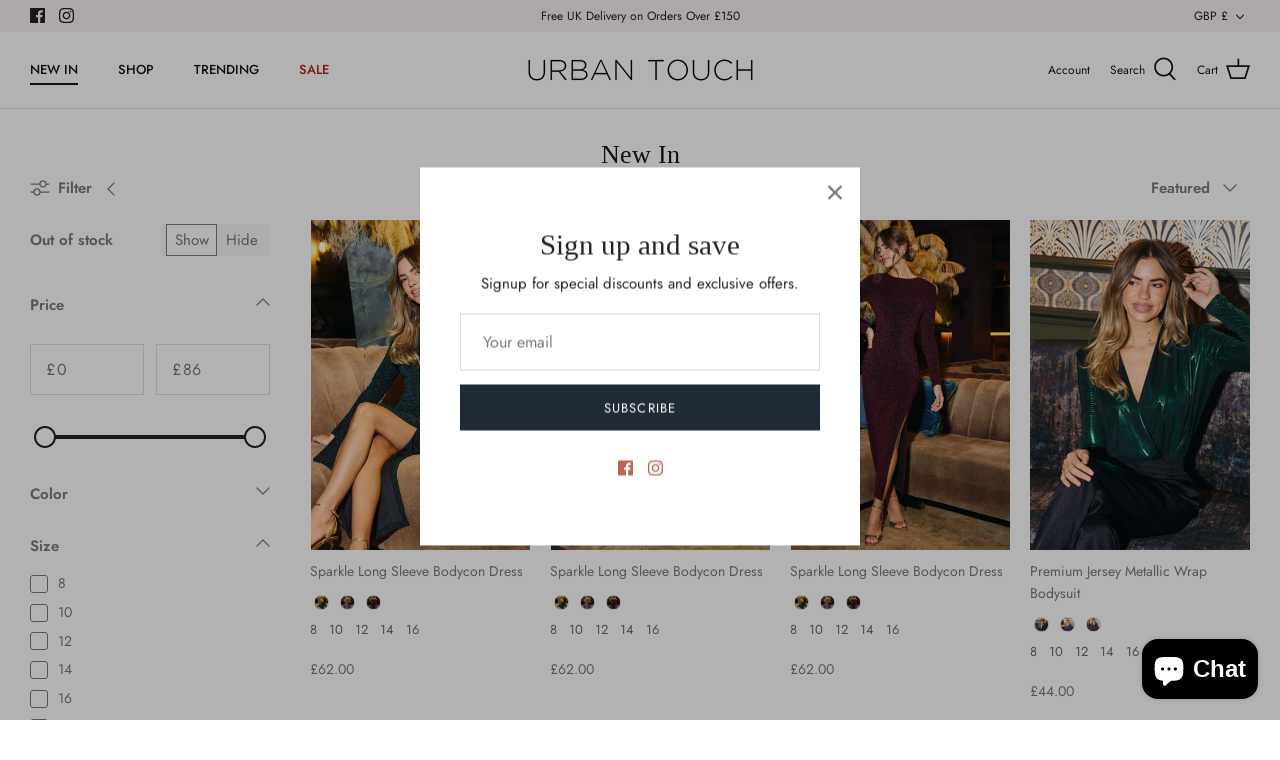

--- FILE ---
content_type: text/javascript; charset=utf-8
request_url: https://www.urbantouch.co.uk/collections/all/products/wrap-body-long-sleeve-sequin-dress-with-belt.js
body_size: 2014
content:
{"id":14842334413175,"title":"Wrap Body Long Sleeve Sequin Dress with Belt","handle":"wrap-body-long-sleeve-sequin-dress-with-belt","description":"\u003cp\u003eDesigned with a voluminous body and an elasticated waist. Tie it more open for that sexy drape effect, or tight for more coverage on the legs. A wonderfully versatile and classic piece. \u003c\/p\u003e\n\u003cdiv class=\"p1\"\u003e\u003c\/div\u003e\n\u003cp\u003e \u003c\/p\u003e","published_at":"2024-11-17T22:09:25+00:00","created_at":"2024-11-17T22:09:25+00:00","vendor":"Urban Touch","type":"","tags":["Clothing","Date night dress","Dress","Dresses","New In","Party","Trending","Wedding Guest Dresses"],"price":6200,"price_min":6200,"price_max":6200,"available":true,"price_varies":false,"compare_at_price":null,"compare_at_price_min":0,"compare_at_price_max":0,"compare_at_price_varies":false,"variants":[{"id":54776051532151,"title":"Black \/ 8","option1":"Black","option2":"8","option3":null,"sku":"UTAW24012_Black","requires_shipping":true,"taxable":true,"featured_image":{"id":72154866778487,"product_id":14842334413175,"position":1,"created_at":"2024-11-17T22:04:33+00:00","updated_at":"2024-11-17T22:04:37+00:00","alt":null,"width":2267,"height":3522,"src":"https:\/\/cdn.shopify.com\/s\/files\/1\/0603\/1989\/1684\/files\/UTAW24012Black001.jpg?v=1731881077","variant_ids":[54776051532151,54776051564919,54776051597687,54776051630455,54776051663223]},"available":true,"name":"Wrap Body Long Sleeve Sequin Dress with Belt - Black \/ 8","public_title":"Black \/ 8","options":["Black","8"],"price":6200,"weight":0,"compare_at_price":null,"inventory_management":"shopify","barcode":"","featured_media":{"alt":null,"id":63245089702263,"position":1,"preview_image":{"aspect_ratio":0.644,"height":3522,"width":2267,"src":"https:\/\/cdn.shopify.com\/s\/files\/1\/0603\/1989\/1684\/files\/UTAW24012Black001.jpg?v=1731881077"}},"requires_selling_plan":false,"selling_plan_allocations":[]},{"id":54776051564919,"title":"Black \/ 10","option1":"Black","option2":"10","option3":null,"sku":"UTAW24012_Black","requires_shipping":true,"taxable":true,"featured_image":{"id":72154866778487,"product_id":14842334413175,"position":1,"created_at":"2024-11-17T22:04:33+00:00","updated_at":"2024-11-17T22:04:37+00:00","alt":null,"width":2267,"height":3522,"src":"https:\/\/cdn.shopify.com\/s\/files\/1\/0603\/1989\/1684\/files\/UTAW24012Black001.jpg?v=1731881077","variant_ids":[54776051532151,54776051564919,54776051597687,54776051630455,54776051663223]},"available":true,"name":"Wrap Body Long Sleeve Sequin Dress with Belt - Black \/ 10","public_title":"Black \/ 10","options":["Black","10"],"price":6200,"weight":0,"compare_at_price":null,"inventory_management":"shopify","barcode":"","featured_media":{"alt":null,"id":63245089702263,"position":1,"preview_image":{"aspect_ratio":0.644,"height":3522,"width":2267,"src":"https:\/\/cdn.shopify.com\/s\/files\/1\/0603\/1989\/1684\/files\/UTAW24012Black001.jpg?v=1731881077"}},"requires_selling_plan":false,"selling_plan_allocations":[]},{"id":54776051597687,"title":"Black \/ 12","option1":"Black","option2":"12","option3":null,"sku":"UTAW24012_Black","requires_shipping":true,"taxable":true,"featured_image":{"id":72154866778487,"product_id":14842334413175,"position":1,"created_at":"2024-11-17T22:04:33+00:00","updated_at":"2024-11-17T22:04:37+00:00","alt":null,"width":2267,"height":3522,"src":"https:\/\/cdn.shopify.com\/s\/files\/1\/0603\/1989\/1684\/files\/UTAW24012Black001.jpg?v=1731881077","variant_ids":[54776051532151,54776051564919,54776051597687,54776051630455,54776051663223]},"available":true,"name":"Wrap Body Long Sleeve Sequin Dress with Belt - Black \/ 12","public_title":"Black \/ 12","options":["Black","12"],"price":6200,"weight":0,"compare_at_price":null,"inventory_management":"shopify","barcode":"","featured_media":{"alt":null,"id":63245089702263,"position":1,"preview_image":{"aspect_ratio":0.644,"height":3522,"width":2267,"src":"https:\/\/cdn.shopify.com\/s\/files\/1\/0603\/1989\/1684\/files\/UTAW24012Black001.jpg?v=1731881077"}},"requires_selling_plan":false,"selling_plan_allocations":[]},{"id":54776051630455,"title":"Black \/ 14","option1":"Black","option2":"14","option3":null,"sku":"UTAW24012_Black","requires_shipping":true,"taxable":true,"featured_image":{"id":72154866778487,"product_id":14842334413175,"position":1,"created_at":"2024-11-17T22:04:33+00:00","updated_at":"2024-11-17T22:04:37+00:00","alt":null,"width":2267,"height":3522,"src":"https:\/\/cdn.shopify.com\/s\/files\/1\/0603\/1989\/1684\/files\/UTAW24012Black001.jpg?v=1731881077","variant_ids":[54776051532151,54776051564919,54776051597687,54776051630455,54776051663223]},"available":true,"name":"Wrap Body Long Sleeve Sequin Dress with Belt - Black \/ 14","public_title":"Black \/ 14","options":["Black","14"],"price":6200,"weight":0,"compare_at_price":null,"inventory_management":"shopify","barcode":"","featured_media":{"alt":null,"id":63245089702263,"position":1,"preview_image":{"aspect_ratio":0.644,"height":3522,"width":2267,"src":"https:\/\/cdn.shopify.com\/s\/files\/1\/0603\/1989\/1684\/files\/UTAW24012Black001.jpg?v=1731881077"}},"requires_selling_plan":false,"selling_plan_allocations":[]},{"id":54776051663223,"title":"Black \/ 16","option1":"Black","option2":"16","option3":null,"sku":"UTAW24012_Black","requires_shipping":true,"taxable":true,"featured_image":{"id":72154866778487,"product_id":14842334413175,"position":1,"created_at":"2024-11-17T22:04:33+00:00","updated_at":"2024-11-17T22:04:37+00:00","alt":null,"width":2267,"height":3522,"src":"https:\/\/cdn.shopify.com\/s\/files\/1\/0603\/1989\/1684\/files\/UTAW24012Black001.jpg?v=1731881077","variant_ids":[54776051532151,54776051564919,54776051597687,54776051630455,54776051663223]},"available":true,"name":"Wrap Body Long Sleeve Sequin Dress with Belt - Black \/ 16","public_title":"Black \/ 16","options":["Black","16"],"price":6200,"weight":0,"compare_at_price":null,"inventory_management":"shopify","barcode":"","featured_media":{"alt":null,"id":63245089702263,"position":1,"preview_image":{"aspect_ratio":0.644,"height":3522,"width":2267,"src":"https:\/\/cdn.shopify.com\/s\/files\/1\/0603\/1989\/1684\/files\/UTAW24012Black001.jpg?v=1731881077"}},"requires_selling_plan":false,"selling_plan_allocations":[]},{"id":54776051695991,"title":"cream \/ 8","option1":"cream","option2":"8","option3":null,"sku":"UTAW24012_Cream","requires_shipping":true,"taxable":true,"featured_image":{"id":72154866450807,"product_id":14842334413175,"position":8,"created_at":"2024-11-17T22:04:33+00:00","updated_at":"2024-11-17T22:04:37+00:00","alt":null,"width":2267,"height":3506,"src":"https:\/\/cdn.shopify.com\/s\/files\/1\/0603\/1989\/1684\/files\/UTAW24012Cream001.jpg?v=1731881077","variant_ids":[54776051695991,54776051728759,54776051761527,54776051794295,54776051827063]},"available":true,"name":"Wrap Body Long Sleeve Sequin Dress with Belt - cream \/ 8","public_title":"cream \/ 8","options":["cream","8"],"price":6200,"weight":0,"compare_at_price":null,"inventory_management":"shopify","barcode":"","featured_media":{"alt":null,"id":63245089931639,"position":8,"preview_image":{"aspect_ratio":0.647,"height":3506,"width":2267,"src":"https:\/\/cdn.shopify.com\/s\/files\/1\/0603\/1989\/1684\/files\/UTAW24012Cream001.jpg?v=1731881077"}},"requires_selling_plan":false,"selling_plan_allocations":[]},{"id":54776051728759,"title":"cream \/ 10","option1":"cream","option2":"10","option3":null,"sku":"UTAW24012_Cream","requires_shipping":true,"taxable":true,"featured_image":{"id":72154866450807,"product_id":14842334413175,"position":8,"created_at":"2024-11-17T22:04:33+00:00","updated_at":"2024-11-17T22:04:37+00:00","alt":null,"width":2267,"height":3506,"src":"https:\/\/cdn.shopify.com\/s\/files\/1\/0603\/1989\/1684\/files\/UTAW24012Cream001.jpg?v=1731881077","variant_ids":[54776051695991,54776051728759,54776051761527,54776051794295,54776051827063]},"available":true,"name":"Wrap Body Long Sleeve Sequin Dress with Belt - cream \/ 10","public_title":"cream \/ 10","options":["cream","10"],"price":6200,"weight":0,"compare_at_price":null,"inventory_management":"shopify","barcode":"","featured_media":{"alt":null,"id":63245089931639,"position":8,"preview_image":{"aspect_ratio":0.647,"height":3506,"width":2267,"src":"https:\/\/cdn.shopify.com\/s\/files\/1\/0603\/1989\/1684\/files\/UTAW24012Cream001.jpg?v=1731881077"}},"requires_selling_plan":false,"selling_plan_allocations":[]},{"id":54776051761527,"title":"cream \/ 12","option1":"cream","option2":"12","option3":null,"sku":"UTAW24012_Cream","requires_shipping":true,"taxable":true,"featured_image":{"id":72154866450807,"product_id":14842334413175,"position":8,"created_at":"2024-11-17T22:04:33+00:00","updated_at":"2024-11-17T22:04:37+00:00","alt":null,"width":2267,"height":3506,"src":"https:\/\/cdn.shopify.com\/s\/files\/1\/0603\/1989\/1684\/files\/UTAW24012Cream001.jpg?v=1731881077","variant_ids":[54776051695991,54776051728759,54776051761527,54776051794295,54776051827063]},"available":true,"name":"Wrap Body Long Sleeve Sequin Dress with Belt - cream \/ 12","public_title":"cream \/ 12","options":["cream","12"],"price":6200,"weight":0,"compare_at_price":null,"inventory_management":"shopify","barcode":"","featured_media":{"alt":null,"id":63245089931639,"position":8,"preview_image":{"aspect_ratio":0.647,"height":3506,"width":2267,"src":"https:\/\/cdn.shopify.com\/s\/files\/1\/0603\/1989\/1684\/files\/UTAW24012Cream001.jpg?v=1731881077"}},"requires_selling_plan":false,"selling_plan_allocations":[]},{"id":54776051794295,"title":"cream \/ 14","option1":"cream","option2":"14","option3":null,"sku":"UTAW24012_Cream","requires_shipping":true,"taxable":true,"featured_image":{"id":72154866450807,"product_id":14842334413175,"position":8,"created_at":"2024-11-17T22:04:33+00:00","updated_at":"2024-11-17T22:04:37+00:00","alt":null,"width":2267,"height":3506,"src":"https:\/\/cdn.shopify.com\/s\/files\/1\/0603\/1989\/1684\/files\/UTAW24012Cream001.jpg?v=1731881077","variant_ids":[54776051695991,54776051728759,54776051761527,54776051794295,54776051827063]},"available":true,"name":"Wrap Body Long Sleeve Sequin Dress with Belt - cream \/ 14","public_title":"cream \/ 14","options":["cream","14"],"price":6200,"weight":0,"compare_at_price":null,"inventory_management":"shopify","barcode":"","featured_media":{"alt":null,"id":63245089931639,"position":8,"preview_image":{"aspect_ratio":0.647,"height":3506,"width":2267,"src":"https:\/\/cdn.shopify.com\/s\/files\/1\/0603\/1989\/1684\/files\/UTAW24012Cream001.jpg?v=1731881077"}},"requires_selling_plan":false,"selling_plan_allocations":[]},{"id":54776051827063,"title":"cream \/ 16","option1":"cream","option2":"16","option3":null,"sku":"UTAW24012_Cream","requires_shipping":true,"taxable":true,"featured_image":{"id":72154866450807,"product_id":14842334413175,"position":8,"created_at":"2024-11-17T22:04:33+00:00","updated_at":"2024-11-17T22:04:37+00:00","alt":null,"width":2267,"height":3506,"src":"https:\/\/cdn.shopify.com\/s\/files\/1\/0603\/1989\/1684\/files\/UTAW24012Cream001.jpg?v=1731881077","variant_ids":[54776051695991,54776051728759,54776051761527,54776051794295,54776051827063]},"available":true,"name":"Wrap Body Long Sleeve Sequin Dress with Belt - cream \/ 16","public_title":"cream \/ 16","options":["cream","16"],"price":6200,"weight":0,"compare_at_price":null,"inventory_management":"shopify","barcode":"","featured_media":{"alt":null,"id":63245089931639,"position":8,"preview_image":{"aspect_ratio":0.647,"height":3506,"width":2267,"src":"https:\/\/cdn.shopify.com\/s\/files\/1\/0603\/1989\/1684\/files\/UTAW24012Cream001.jpg?v=1731881077"}},"requires_selling_plan":false,"selling_plan_allocations":[]},{"id":54776051859831,"title":"Green \/ 8","option1":"Green","option2":"8","option3":null,"sku":"UTAW24012_Green","requires_shipping":true,"taxable":true,"featured_image":{"id":72154867007863,"product_id":14842334413175,"position":15,"created_at":"2024-11-17T22:04:33+00:00","updated_at":"2024-11-17T22:04:38+00:00","alt":null,"width":2267,"height":3449,"src":"https:\/\/cdn.shopify.com\/s\/files\/1\/0603\/1989\/1684\/files\/UTAW24012Green001.jpg?v=1731881078","variant_ids":[54776051859831,54776051892599,54776051925367,54776051958135,54776051990903]},"available":true,"name":"Wrap Body Long Sleeve Sequin Dress with Belt - Green \/ 8","public_title":"Green \/ 8","options":["Green","8"],"price":6200,"weight":0,"compare_at_price":null,"inventory_management":"shopify","barcode":"","featured_media":{"alt":null,"id":63245090161015,"position":15,"preview_image":{"aspect_ratio":0.657,"height":3449,"width":2267,"src":"https:\/\/cdn.shopify.com\/s\/files\/1\/0603\/1989\/1684\/files\/UTAW24012Green001.jpg?v=1731881078"}},"requires_selling_plan":false,"selling_plan_allocations":[]},{"id":54776051892599,"title":"Green \/ 10","option1":"Green","option2":"10","option3":null,"sku":"UTAW24012_Green","requires_shipping":true,"taxable":true,"featured_image":{"id":72154867007863,"product_id":14842334413175,"position":15,"created_at":"2024-11-17T22:04:33+00:00","updated_at":"2024-11-17T22:04:38+00:00","alt":null,"width":2267,"height":3449,"src":"https:\/\/cdn.shopify.com\/s\/files\/1\/0603\/1989\/1684\/files\/UTAW24012Green001.jpg?v=1731881078","variant_ids":[54776051859831,54776051892599,54776051925367,54776051958135,54776051990903]},"available":true,"name":"Wrap Body Long Sleeve Sequin Dress with Belt - Green \/ 10","public_title":"Green \/ 10","options":["Green","10"],"price":6200,"weight":0,"compare_at_price":null,"inventory_management":"shopify","barcode":"","featured_media":{"alt":null,"id":63245090161015,"position":15,"preview_image":{"aspect_ratio":0.657,"height":3449,"width":2267,"src":"https:\/\/cdn.shopify.com\/s\/files\/1\/0603\/1989\/1684\/files\/UTAW24012Green001.jpg?v=1731881078"}},"requires_selling_plan":false,"selling_plan_allocations":[]},{"id":54776051925367,"title":"Green \/ 12","option1":"Green","option2":"12","option3":null,"sku":"UTAW24012_Green","requires_shipping":true,"taxable":true,"featured_image":{"id":72154867007863,"product_id":14842334413175,"position":15,"created_at":"2024-11-17T22:04:33+00:00","updated_at":"2024-11-17T22:04:38+00:00","alt":null,"width":2267,"height":3449,"src":"https:\/\/cdn.shopify.com\/s\/files\/1\/0603\/1989\/1684\/files\/UTAW24012Green001.jpg?v=1731881078","variant_ids":[54776051859831,54776051892599,54776051925367,54776051958135,54776051990903]},"available":true,"name":"Wrap Body Long Sleeve Sequin Dress with Belt - Green \/ 12","public_title":"Green \/ 12","options":["Green","12"],"price":6200,"weight":0,"compare_at_price":null,"inventory_management":"shopify","barcode":"","featured_media":{"alt":null,"id":63245090161015,"position":15,"preview_image":{"aspect_ratio":0.657,"height":3449,"width":2267,"src":"https:\/\/cdn.shopify.com\/s\/files\/1\/0603\/1989\/1684\/files\/UTAW24012Green001.jpg?v=1731881078"}},"requires_selling_plan":false,"selling_plan_allocations":[]},{"id":54776051958135,"title":"Green \/ 14","option1":"Green","option2":"14","option3":null,"sku":"UTAW24012_Green","requires_shipping":true,"taxable":true,"featured_image":{"id":72154867007863,"product_id":14842334413175,"position":15,"created_at":"2024-11-17T22:04:33+00:00","updated_at":"2024-11-17T22:04:38+00:00","alt":null,"width":2267,"height":3449,"src":"https:\/\/cdn.shopify.com\/s\/files\/1\/0603\/1989\/1684\/files\/UTAW24012Green001.jpg?v=1731881078","variant_ids":[54776051859831,54776051892599,54776051925367,54776051958135,54776051990903]},"available":true,"name":"Wrap Body Long Sleeve Sequin Dress with Belt - Green \/ 14","public_title":"Green \/ 14","options":["Green","14"],"price":6200,"weight":0,"compare_at_price":null,"inventory_management":"shopify","barcode":"","featured_media":{"alt":null,"id":63245090161015,"position":15,"preview_image":{"aspect_ratio":0.657,"height":3449,"width":2267,"src":"https:\/\/cdn.shopify.com\/s\/files\/1\/0603\/1989\/1684\/files\/UTAW24012Green001.jpg?v=1731881078"}},"requires_selling_plan":false,"selling_plan_allocations":[]},{"id":54776051990903,"title":"Green \/ 16","option1":"Green","option2":"16","option3":null,"sku":"UTAW24012_Green","requires_shipping":true,"taxable":true,"featured_image":{"id":72154867007863,"product_id":14842334413175,"position":15,"created_at":"2024-11-17T22:04:33+00:00","updated_at":"2024-11-17T22:04:38+00:00","alt":null,"width":2267,"height":3449,"src":"https:\/\/cdn.shopify.com\/s\/files\/1\/0603\/1989\/1684\/files\/UTAW24012Green001.jpg?v=1731881078","variant_ids":[54776051859831,54776051892599,54776051925367,54776051958135,54776051990903]},"available":true,"name":"Wrap Body Long Sleeve Sequin Dress with Belt - Green \/ 16","public_title":"Green \/ 16","options":["Green","16"],"price":6200,"weight":0,"compare_at_price":null,"inventory_management":"shopify","barcode":"","featured_media":{"alt":null,"id":63245090161015,"position":15,"preview_image":{"aspect_ratio":0.657,"height":3449,"width":2267,"src":"https:\/\/cdn.shopify.com\/s\/files\/1\/0603\/1989\/1684\/files\/UTAW24012Green001.jpg?v=1731881078"}},"requires_selling_plan":false,"selling_plan_allocations":[]}],"images":["\/\/cdn.shopify.com\/s\/files\/1\/0603\/1989\/1684\/files\/UTAW24012Black001.jpg?v=1731881077","\/\/cdn.shopify.com\/s\/files\/1\/0603\/1989\/1684\/files\/UTAW24012Black002.jpg?v=1731881077","\/\/cdn.shopify.com\/s\/files\/1\/0603\/1989\/1684\/files\/UTAW24012Black003.jpg?v=1731881077","\/\/cdn.shopify.com\/s\/files\/1\/0603\/1989\/1684\/files\/UTAW24012Black004.jpg?v=1731881076","\/\/cdn.shopify.com\/s\/files\/1\/0603\/1989\/1684\/files\/UTAW24012Black005.jpg?v=1731881076","\/\/cdn.shopify.com\/s\/files\/1\/0603\/1989\/1684\/files\/UTAW24012Black006.jpg?v=1731881076","\/\/cdn.shopify.com\/s\/files\/1\/0603\/1989\/1684\/files\/UTAW24012Black007.jpg?v=1731881077","\/\/cdn.shopify.com\/s\/files\/1\/0603\/1989\/1684\/files\/UTAW24012Cream001.jpg?v=1731881077","\/\/cdn.shopify.com\/s\/files\/1\/0603\/1989\/1684\/files\/UTAW24012Cream002.jpg?v=1731881076","\/\/cdn.shopify.com\/s\/files\/1\/0603\/1989\/1684\/files\/UTAW24012Cream003.png?v=1731881078","\/\/cdn.shopify.com\/s\/files\/1\/0603\/1989\/1684\/files\/UTAW24012Cream004.jpg?v=1731881076","\/\/cdn.shopify.com\/s\/files\/1\/0603\/1989\/1684\/files\/UTAW24012Cream005.jpg?v=1731881077","\/\/cdn.shopify.com\/s\/files\/1\/0603\/1989\/1684\/files\/UTAW24012Cream006.jpg?v=1731881078","\/\/cdn.shopify.com\/s\/files\/1\/0603\/1989\/1684\/files\/UTAW24012Cream007.jpg?v=1731881077","\/\/cdn.shopify.com\/s\/files\/1\/0603\/1989\/1684\/files\/UTAW24012Green001.jpg?v=1731881078","\/\/cdn.shopify.com\/s\/files\/1\/0603\/1989\/1684\/files\/UTAW24012Green003.jpg?v=1731881078","\/\/cdn.shopify.com\/s\/files\/1\/0603\/1989\/1684\/files\/UTAW24012Green004.jpg?v=1731881077","\/\/cdn.shopify.com\/s\/files\/1\/0603\/1989\/1684\/files\/UTAW24012Green005.jpg?v=1731881077","\/\/cdn.shopify.com\/s\/files\/1\/0603\/1989\/1684\/files\/UTAW24012Green006.jpg?v=1731881077","\/\/cdn.shopify.com\/s\/files\/1\/0603\/1989\/1684\/files\/UTAW24012Green007.jpg?v=1731881076","\/\/cdn.shopify.com\/s\/files\/1\/0603\/1989\/1684\/files\/UTAW24012Green008.jpg?v=1731881077","\/\/cdn.shopify.com\/s\/files\/1\/0603\/1989\/1684\/files\/UTAW24012Green009.jpg?v=1731881077"],"featured_image":"\/\/cdn.shopify.com\/s\/files\/1\/0603\/1989\/1684\/files\/UTAW24012Black001.jpg?v=1731881077","options":[{"name":"Color","position":1,"values":["Black","cream","Green"]},{"name":"Size","position":2,"values":["8","10","12","14","16"]}],"url":"\/products\/wrap-body-long-sleeve-sequin-dress-with-belt","media":[{"alt":null,"id":63245089702263,"position":1,"preview_image":{"aspect_ratio":0.644,"height":3522,"width":2267,"src":"https:\/\/cdn.shopify.com\/s\/files\/1\/0603\/1989\/1684\/files\/UTAW24012Black001.jpg?v=1731881077"},"aspect_ratio":0.644,"height":3522,"media_type":"image","src":"https:\/\/cdn.shopify.com\/s\/files\/1\/0603\/1989\/1684\/files\/UTAW24012Black001.jpg?v=1731881077","width":2267},{"alt":null,"id":63245089735031,"position":2,"preview_image":{"aspect_ratio":0.656,"height":3458,"width":2267,"src":"https:\/\/cdn.shopify.com\/s\/files\/1\/0603\/1989\/1684\/files\/UTAW24012Black002.jpg?v=1731881077"},"aspect_ratio":0.656,"height":3458,"media_type":"image","src":"https:\/\/cdn.shopify.com\/s\/files\/1\/0603\/1989\/1684\/files\/UTAW24012Black002.jpg?v=1731881077","width":2267},{"alt":null,"id":63245089767799,"position":3,"preview_image":{"aspect_ratio":0.667,"height":3291,"width":2194,"src":"https:\/\/cdn.shopify.com\/s\/files\/1\/0603\/1989\/1684\/files\/UTAW24012Black003.jpg?v=1731881077"},"aspect_ratio":0.667,"height":3291,"media_type":"image","src":"https:\/\/cdn.shopify.com\/s\/files\/1\/0603\/1989\/1684\/files\/UTAW24012Black003.jpg?v=1731881077","width":2194},{"alt":null,"id":63245089800567,"position":4,"preview_image":{"aspect_ratio":0.667,"height":3400,"width":2267,"src":"https:\/\/cdn.shopify.com\/s\/files\/1\/0603\/1989\/1684\/files\/UTAW24012Black004.jpg?v=1731881076"},"aspect_ratio":0.667,"height":3400,"media_type":"image","src":"https:\/\/cdn.shopify.com\/s\/files\/1\/0603\/1989\/1684\/files\/UTAW24012Black004.jpg?v=1731881076","width":2267},{"alt":null,"id":63245089833335,"position":5,"preview_image":{"aspect_ratio":0.667,"height":3400,"width":2267,"src":"https:\/\/cdn.shopify.com\/s\/files\/1\/0603\/1989\/1684\/files\/UTAW24012Black005.jpg?v=1731881076"},"aspect_ratio":0.667,"height":3400,"media_type":"image","src":"https:\/\/cdn.shopify.com\/s\/files\/1\/0603\/1989\/1684\/files\/UTAW24012Black005.jpg?v=1731881076","width":2267},{"alt":null,"id":63245089866103,"position":6,"preview_image":{"aspect_ratio":0.65,"height":3486,"width":2267,"src":"https:\/\/cdn.shopify.com\/s\/files\/1\/0603\/1989\/1684\/files\/UTAW24012Black006.jpg?v=1731881076"},"aspect_ratio":0.65,"height":3486,"media_type":"image","src":"https:\/\/cdn.shopify.com\/s\/files\/1\/0603\/1989\/1684\/files\/UTAW24012Black006.jpg?v=1731881076","width":2267},{"alt":null,"id":63245089898871,"position":7,"preview_image":{"aspect_ratio":0.664,"height":3415,"width":2267,"src":"https:\/\/cdn.shopify.com\/s\/files\/1\/0603\/1989\/1684\/files\/UTAW24012Black007.jpg?v=1731881077"},"aspect_ratio":0.664,"height":3415,"media_type":"image","src":"https:\/\/cdn.shopify.com\/s\/files\/1\/0603\/1989\/1684\/files\/UTAW24012Black007.jpg?v=1731881077","width":2267},{"alt":null,"id":63245089931639,"position":8,"preview_image":{"aspect_ratio":0.647,"height":3506,"width":2267,"src":"https:\/\/cdn.shopify.com\/s\/files\/1\/0603\/1989\/1684\/files\/UTAW24012Cream001.jpg?v=1731881077"},"aspect_ratio":0.647,"height":3506,"media_type":"image","src":"https:\/\/cdn.shopify.com\/s\/files\/1\/0603\/1989\/1684\/files\/UTAW24012Cream001.jpg?v=1731881077","width":2267},{"alt":null,"id":63245089964407,"position":9,"preview_image":{"aspect_ratio":0.657,"height":3450,"width":2267,"src":"https:\/\/cdn.shopify.com\/s\/files\/1\/0603\/1989\/1684\/files\/UTAW24012Cream002.jpg?v=1731881076"},"aspect_ratio":0.657,"height":3450,"media_type":"image","src":"https:\/\/cdn.shopify.com\/s\/files\/1\/0603\/1989\/1684\/files\/UTAW24012Cream002.jpg?v=1731881076","width":2267},{"alt":null,"id":63245089997175,"position":10,"preview_image":{"aspect_ratio":0.667,"height":3402,"width":2268,"src":"https:\/\/cdn.shopify.com\/s\/files\/1\/0603\/1989\/1684\/files\/UTAW24012Cream003.png?v=1731881078"},"aspect_ratio":0.667,"height":3402,"media_type":"image","src":"https:\/\/cdn.shopify.com\/s\/files\/1\/0603\/1989\/1684\/files\/UTAW24012Cream003.png?v=1731881078","width":2268},{"alt":null,"id":63245090029943,"position":11,"preview_image":{"aspect_ratio":0.648,"height":3496,"width":2267,"src":"https:\/\/cdn.shopify.com\/s\/files\/1\/0603\/1989\/1684\/files\/UTAW24012Cream004.jpg?v=1731881076"},"aspect_ratio":0.648,"height":3496,"media_type":"image","src":"https:\/\/cdn.shopify.com\/s\/files\/1\/0603\/1989\/1684\/files\/UTAW24012Cream004.jpg?v=1731881076","width":2267},{"alt":null,"id":63245090062711,"position":12,"preview_image":{"aspect_ratio":0.667,"height":3400,"width":2267,"src":"https:\/\/cdn.shopify.com\/s\/files\/1\/0603\/1989\/1684\/files\/UTAW24012Cream005.jpg?v=1731881077"},"aspect_ratio":0.667,"height":3400,"media_type":"image","src":"https:\/\/cdn.shopify.com\/s\/files\/1\/0603\/1989\/1684\/files\/UTAW24012Cream005.jpg?v=1731881077","width":2267},{"alt":null,"id":63245090095479,"position":13,"preview_image":{"aspect_ratio":0.667,"height":3400,"width":2267,"src":"https:\/\/cdn.shopify.com\/s\/files\/1\/0603\/1989\/1684\/files\/UTAW24012Cream006.jpg?v=1731881078"},"aspect_ratio":0.667,"height":3400,"media_type":"image","src":"https:\/\/cdn.shopify.com\/s\/files\/1\/0603\/1989\/1684\/files\/UTAW24012Cream006.jpg?v=1731881078","width":2267},{"alt":null,"id":63245090128247,"position":14,"preview_image":{"aspect_ratio":0.667,"height":3400,"width":2267,"src":"https:\/\/cdn.shopify.com\/s\/files\/1\/0603\/1989\/1684\/files\/UTAW24012Cream007.jpg?v=1731881077"},"aspect_ratio":0.667,"height":3400,"media_type":"image","src":"https:\/\/cdn.shopify.com\/s\/files\/1\/0603\/1989\/1684\/files\/UTAW24012Cream007.jpg?v=1731881077","width":2267},{"alt":null,"id":63245090161015,"position":15,"preview_image":{"aspect_ratio":0.657,"height":3449,"width":2267,"src":"https:\/\/cdn.shopify.com\/s\/files\/1\/0603\/1989\/1684\/files\/UTAW24012Green001.jpg?v=1731881078"},"aspect_ratio":0.657,"height":3449,"media_type":"image","src":"https:\/\/cdn.shopify.com\/s\/files\/1\/0603\/1989\/1684\/files\/UTAW24012Green001.jpg?v=1731881078","width":2267},{"alt":null,"id":63245090193783,"position":16,"preview_image":{"aspect_ratio":0.647,"height":3502,"width":2267,"src":"https:\/\/cdn.shopify.com\/s\/files\/1\/0603\/1989\/1684\/files\/UTAW24012Green003.jpg?v=1731881078"},"aspect_ratio":0.647,"height":3502,"media_type":"image","src":"https:\/\/cdn.shopify.com\/s\/files\/1\/0603\/1989\/1684\/files\/UTAW24012Green003.jpg?v=1731881078","width":2267},{"alt":null,"id":63245090226551,"position":17,"preview_image":{"aspect_ratio":0.634,"height":3577,"width":2267,"src":"https:\/\/cdn.shopify.com\/s\/files\/1\/0603\/1989\/1684\/files\/UTAW24012Green004.jpg?v=1731881077"},"aspect_ratio":0.634,"height":3577,"media_type":"image","src":"https:\/\/cdn.shopify.com\/s\/files\/1\/0603\/1989\/1684\/files\/UTAW24012Green004.jpg?v=1731881077","width":2267},{"alt":null,"id":63245090259319,"position":18,"preview_image":{"aspect_ratio":0.649,"height":3495,"width":2267,"src":"https:\/\/cdn.shopify.com\/s\/files\/1\/0603\/1989\/1684\/files\/UTAW24012Green005.jpg?v=1731881077"},"aspect_ratio":0.649,"height":3495,"media_type":"image","src":"https:\/\/cdn.shopify.com\/s\/files\/1\/0603\/1989\/1684\/files\/UTAW24012Green005.jpg?v=1731881077","width":2267},{"alt":null,"id":63245090292087,"position":19,"preview_image":{"aspect_ratio":0.667,"height":3400,"width":2267,"src":"https:\/\/cdn.shopify.com\/s\/files\/1\/0603\/1989\/1684\/files\/UTAW24012Green006.jpg?v=1731881077"},"aspect_ratio":0.667,"height":3400,"media_type":"image","src":"https:\/\/cdn.shopify.com\/s\/files\/1\/0603\/1989\/1684\/files\/UTAW24012Green006.jpg?v=1731881077","width":2267},{"alt":null,"id":63245090324855,"position":20,"preview_image":{"aspect_ratio":0.667,"height":3400,"width":2267,"src":"https:\/\/cdn.shopify.com\/s\/files\/1\/0603\/1989\/1684\/files\/UTAW24012Green007.jpg?v=1731881076"},"aspect_ratio":0.667,"height":3400,"media_type":"image","src":"https:\/\/cdn.shopify.com\/s\/files\/1\/0603\/1989\/1684\/files\/UTAW24012Green007.jpg?v=1731881076","width":2267},{"alt":null,"id":63245090357623,"position":21,"preview_image":{"aspect_ratio":0.654,"height":3468,"width":2267,"src":"https:\/\/cdn.shopify.com\/s\/files\/1\/0603\/1989\/1684\/files\/UTAW24012Green008.jpg?v=1731881077"},"aspect_ratio":0.654,"height":3468,"media_type":"image","src":"https:\/\/cdn.shopify.com\/s\/files\/1\/0603\/1989\/1684\/files\/UTAW24012Green008.jpg?v=1731881077","width":2267},{"alt":null,"id":63245090390391,"position":22,"preview_image":{"aspect_ratio":0.647,"height":3502,"width":2267,"src":"https:\/\/cdn.shopify.com\/s\/files\/1\/0603\/1989\/1684\/files\/UTAW24012Green009.jpg?v=1731881077"},"aspect_ratio":0.647,"height":3502,"media_type":"image","src":"https:\/\/cdn.shopify.com\/s\/files\/1\/0603\/1989\/1684\/files\/UTAW24012Green009.jpg?v=1731881077","width":2267}],"requires_selling_plan":false,"selling_plan_groups":[]}

--- FILE ---
content_type: text/javascript; charset=utf-8
request_url: https://www.urbantouch.co.uk/collections/all/products/floral-print-midi-dress-with-frill-detail.js
body_size: 190
content:
{"id":8197781225700,"title":"Floral Print Midi Dress with Frill Detail","handle":"floral-print-midi-dress-with-frill-detail","description":"","published_at":"2024-03-14T23:10:00+00:00","created_at":"2024-03-14T22:55:06+00:00","vendor":"Urban Touch","type":"","tags":["bridesmaid","Clothing","Date night dress","Dress","Dresses","New In","summerflorals","Wedding Guest Dresses"],"price":4200,"price_min":4200,"price_max":4200,"available":true,"price_varies":false,"compare_at_price":null,"compare_at_price_min":0,"compare_at_price_max":0,"compare_at_price_varies":false,"variants":[{"id":44724458094820,"title":"8","option1":"8","option2":null,"option3":null,"sku":"UTSS23013","requires_shipping":true,"taxable":true,"featured_image":null,"available":true,"name":"Floral Print Midi Dress with Frill Detail - 8","public_title":"8","options":["8"],"price":4200,"weight":0,"compare_at_price":null,"inventory_management":"shopify","barcode":"","requires_selling_plan":false,"selling_plan_allocations":[]},{"id":44724458127588,"title":"10","option1":"10","option2":null,"option3":null,"sku":"UTSS23013","requires_shipping":true,"taxable":true,"featured_image":null,"available":true,"name":"Floral Print Midi Dress with Frill Detail - 10","public_title":"10","options":["10"],"price":4200,"weight":0,"compare_at_price":null,"inventory_management":"shopify","barcode":"","requires_selling_plan":false,"selling_plan_allocations":[]},{"id":44724458160356,"title":"12","option1":"12","option2":null,"option3":null,"sku":"UTSS23013","requires_shipping":true,"taxable":true,"featured_image":null,"available":true,"name":"Floral Print Midi Dress with Frill Detail - 12","public_title":"12","options":["12"],"price":4200,"weight":0,"compare_at_price":null,"inventory_management":"shopify","barcode":"","requires_selling_plan":false,"selling_plan_allocations":[]},{"id":44724458193124,"title":"14","option1":"14","option2":null,"option3":null,"sku":"UTSS23013","requires_shipping":true,"taxable":true,"featured_image":null,"available":true,"name":"Floral Print Midi Dress with Frill Detail - 14","public_title":"14","options":["14"],"price":4200,"weight":0,"compare_at_price":null,"inventory_management":"shopify","barcode":"","requires_selling_plan":false,"selling_plan_allocations":[]},{"id":44724458225892,"title":"16","option1":"16","option2":null,"option3":null,"sku":"UTSS23013","requires_shipping":true,"taxable":true,"featured_image":null,"available":true,"name":"Floral Print Midi Dress with Frill Detail - 16","public_title":"16","options":["16"],"price":4200,"weight":0,"compare_at_price":null,"inventory_management":"shopify","barcode":"","requires_selling_plan":false,"selling_plan_allocations":[]}],"images":["\/\/cdn.shopify.com\/s\/files\/1\/0603\/1989\/1684\/files\/FCD6ABFA-8832-4322-8393-03C823C36535.jpg?v=1710459121","\/\/cdn.shopify.com\/s\/files\/1\/0603\/1989\/1684\/files\/2C9BEBD0-7B95-4F62-8F30-83958CD460F0.jpg?v=1710459118","\/\/cdn.shopify.com\/s\/files\/1\/0603\/1989\/1684\/files\/BA54949F-3BEC-46BD-926D-1034690DFE5A.jpg?v=1710459119","\/\/cdn.shopify.com\/s\/files\/1\/0603\/1989\/1684\/files\/5B6E2BF0-36DD-44B8-A49A-AEDA93F1413A.jpg?v=1710459120","\/\/cdn.shopify.com\/s\/files\/1\/0603\/1989\/1684\/files\/3E411079-5C7B-41CE-99E1-B7C4D7CB8764.jpg?v=1710459122","\/\/cdn.shopify.com\/s\/files\/1\/0603\/1989\/1684\/files\/F4FD26B8-9BDF-48BD-8406-6845E67E3B16.jpg?v=1710459118"],"featured_image":"\/\/cdn.shopify.com\/s\/files\/1\/0603\/1989\/1684\/files\/FCD6ABFA-8832-4322-8393-03C823C36535.jpg?v=1710459121","options":[{"name":"Size","position":1,"values":["8","10","12","14","16"]}],"url":"\/products\/floral-print-midi-dress-with-frill-detail","media":[{"alt":null,"id":58804983759076,"position":1,"preview_image":{"aspect_ratio":0.667,"height":4632,"width":3088,"src":"https:\/\/cdn.shopify.com\/s\/files\/1\/0603\/1989\/1684\/files\/FCD6ABFA-8832-4322-8393-03C823C36535.jpg?v=1710459121"},"aspect_ratio":0.667,"height":4632,"media_type":"image","src":"https:\/\/cdn.shopify.com\/s\/files\/1\/0603\/1989\/1684\/files\/FCD6ABFA-8832-4322-8393-03C823C36535.jpg?v=1710459121","width":3088},{"alt":null,"id":58804983791844,"position":2,"preview_image":{"aspect_ratio":0.667,"height":4216,"width":2811,"src":"https:\/\/cdn.shopify.com\/s\/files\/1\/0603\/1989\/1684\/files\/2C9BEBD0-7B95-4F62-8F30-83958CD460F0.jpg?v=1710459118"},"aspect_ratio":0.667,"height":4216,"media_type":"image","src":"https:\/\/cdn.shopify.com\/s\/files\/1\/0603\/1989\/1684\/files\/2C9BEBD0-7B95-4F62-8F30-83958CD460F0.jpg?v=1710459118","width":2811},{"alt":null,"id":58804983824612,"position":3,"preview_image":{"aspect_ratio":0.667,"height":4360,"width":2907,"src":"https:\/\/cdn.shopify.com\/s\/files\/1\/0603\/1989\/1684\/files\/BA54949F-3BEC-46BD-926D-1034690DFE5A.jpg?v=1710459119"},"aspect_ratio":0.667,"height":4360,"media_type":"image","src":"https:\/\/cdn.shopify.com\/s\/files\/1\/0603\/1989\/1684\/files\/BA54949F-3BEC-46BD-926D-1034690DFE5A.jpg?v=1710459119","width":2907},{"alt":null,"id":58804983857380,"position":4,"preview_image":{"aspect_ratio":0.667,"height":4533,"width":3022,"src":"https:\/\/cdn.shopify.com\/s\/files\/1\/0603\/1989\/1684\/files\/5B6E2BF0-36DD-44B8-A49A-AEDA93F1413A.jpg?v=1710459120"},"aspect_ratio":0.667,"height":4533,"media_type":"image","src":"https:\/\/cdn.shopify.com\/s\/files\/1\/0603\/1989\/1684\/files\/5B6E2BF0-36DD-44B8-A49A-AEDA93F1413A.jpg?v=1710459120","width":3022},{"alt":null,"id":58804983890148,"position":5,"preview_image":{"aspect_ratio":0.662,"height":4301,"width":2849,"src":"https:\/\/cdn.shopify.com\/s\/files\/1\/0603\/1989\/1684\/files\/3E411079-5C7B-41CE-99E1-B7C4D7CB8764.jpg?v=1710459122"},"aspect_ratio":0.662,"height":4301,"media_type":"image","src":"https:\/\/cdn.shopify.com\/s\/files\/1\/0603\/1989\/1684\/files\/3E411079-5C7B-41CE-99E1-B7C4D7CB8764.jpg?v=1710459122","width":2849},{"alt":null,"id":58804983922916,"position":6,"preview_image":{"aspect_ratio":0.667,"height":4044,"width":2696,"src":"https:\/\/cdn.shopify.com\/s\/files\/1\/0603\/1989\/1684\/files\/F4FD26B8-9BDF-48BD-8406-6845E67E3B16.jpg?v=1710459118"},"aspect_ratio":0.667,"height":4044,"media_type":"image","src":"https:\/\/cdn.shopify.com\/s\/files\/1\/0603\/1989\/1684\/files\/F4FD26B8-9BDF-48BD-8406-6845E67E3B16.jpg?v=1710459118","width":2696}],"requires_selling_plan":false,"selling_plan_groups":[]}

--- FILE ---
content_type: text/javascript; charset=utf-8
request_url: https://www.urbantouch.co.uk/collections/all/products/strapless-folded-bust-satin-maxi-dress.js
body_size: 2171
content:
{"id":8197814845668,"title":"Strapless Folded Bust Satin Maxi Dress","handle":"strapless-folded-bust-satin-maxi-dress","description":"","published_at":"2024-03-14T23:41:12+00:00","created_at":"2024-03-14T23:35:00+00:00","vendor":"Urban Touch","type":"","tags":["bridesmaid","Clothing","Date night dress","Dress","Dresses","New In","Party","Satin dress","Slip Dresses","Trending","Wedding Guest Dresses"],"price":7800,"price_min":7800,"price_max":7800,"available":true,"price_varies":false,"compare_at_price":null,"compare_at_price_min":0,"compare_at_price_max":0,"compare_at_price_varies":false,"variants":[{"id":44724545257700,"title":"Fuchsia \/ 8","option1":"Fuchsia","option2":"8","option3":null,"sku":"UTSS23023","requires_shipping":true,"taxable":true,"featured_image":{"id":66178093187300,"product_id":8197814845668,"position":1,"created_at":"2024-03-14T23:44:54+00:00","updated_at":"2024-03-14T23:45:01+00:00","alt":null,"width":2707,"height":4061,"src":"https:\/\/cdn.shopify.com\/s\/files\/1\/0603\/1989\/1684\/files\/F61E9CDE-31E4-43EA-81E4-C846F36B09F3.jpg?v=1710459901","variant_ids":[44724545257700,44724545290468,44724545323236,44724545356004,44724545388772]},"available":true,"name":"Strapless Folded Bust Satin Maxi Dress - Fuchsia \/ 8","public_title":"Fuchsia \/ 8","options":["Fuchsia","8"],"price":7800,"weight":0,"compare_at_price":null,"inventory_management":"shopify","barcode":"","featured_media":{"alt":null,"id":58805060075748,"position":1,"preview_image":{"aspect_ratio":0.667,"height":4061,"width":2707,"src":"https:\/\/cdn.shopify.com\/s\/files\/1\/0603\/1989\/1684\/files\/F61E9CDE-31E4-43EA-81E4-C846F36B09F3.jpg?v=1710459901"}},"requires_selling_plan":false,"selling_plan_allocations":[]},{"id":44724545290468,"title":"Fuchsia \/ 10","option1":"Fuchsia","option2":"10","option3":null,"sku":"UTSS23023","requires_shipping":true,"taxable":true,"featured_image":{"id":66178093187300,"product_id":8197814845668,"position":1,"created_at":"2024-03-14T23:44:54+00:00","updated_at":"2024-03-14T23:45:01+00:00","alt":null,"width":2707,"height":4061,"src":"https:\/\/cdn.shopify.com\/s\/files\/1\/0603\/1989\/1684\/files\/F61E9CDE-31E4-43EA-81E4-C846F36B09F3.jpg?v=1710459901","variant_ids":[44724545257700,44724545290468,44724545323236,44724545356004,44724545388772]},"available":true,"name":"Strapless Folded Bust Satin Maxi Dress - Fuchsia \/ 10","public_title":"Fuchsia \/ 10","options":["Fuchsia","10"],"price":7800,"weight":0,"compare_at_price":null,"inventory_management":"shopify","barcode":"","featured_media":{"alt":null,"id":58805060075748,"position":1,"preview_image":{"aspect_ratio":0.667,"height":4061,"width":2707,"src":"https:\/\/cdn.shopify.com\/s\/files\/1\/0603\/1989\/1684\/files\/F61E9CDE-31E4-43EA-81E4-C846F36B09F3.jpg?v=1710459901"}},"requires_selling_plan":false,"selling_plan_allocations":[]},{"id":44724545323236,"title":"Fuchsia \/ 12","option1":"Fuchsia","option2":"12","option3":null,"sku":"UTSS23023","requires_shipping":true,"taxable":true,"featured_image":{"id":66178093187300,"product_id":8197814845668,"position":1,"created_at":"2024-03-14T23:44:54+00:00","updated_at":"2024-03-14T23:45:01+00:00","alt":null,"width":2707,"height":4061,"src":"https:\/\/cdn.shopify.com\/s\/files\/1\/0603\/1989\/1684\/files\/F61E9CDE-31E4-43EA-81E4-C846F36B09F3.jpg?v=1710459901","variant_ids":[44724545257700,44724545290468,44724545323236,44724545356004,44724545388772]},"available":true,"name":"Strapless Folded Bust Satin Maxi Dress - Fuchsia \/ 12","public_title":"Fuchsia \/ 12","options":["Fuchsia","12"],"price":7800,"weight":0,"compare_at_price":null,"inventory_management":"shopify","barcode":"","featured_media":{"alt":null,"id":58805060075748,"position":1,"preview_image":{"aspect_ratio":0.667,"height":4061,"width":2707,"src":"https:\/\/cdn.shopify.com\/s\/files\/1\/0603\/1989\/1684\/files\/F61E9CDE-31E4-43EA-81E4-C846F36B09F3.jpg?v=1710459901"}},"requires_selling_plan":false,"selling_plan_allocations":[]},{"id":44724545356004,"title":"Fuchsia \/ 14","option1":"Fuchsia","option2":"14","option3":null,"sku":"UTSS23023","requires_shipping":true,"taxable":true,"featured_image":{"id":66178093187300,"product_id":8197814845668,"position":1,"created_at":"2024-03-14T23:44:54+00:00","updated_at":"2024-03-14T23:45:01+00:00","alt":null,"width":2707,"height":4061,"src":"https:\/\/cdn.shopify.com\/s\/files\/1\/0603\/1989\/1684\/files\/F61E9CDE-31E4-43EA-81E4-C846F36B09F3.jpg?v=1710459901","variant_ids":[44724545257700,44724545290468,44724545323236,44724545356004,44724545388772]},"available":true,"name":"Strapless Folded Bust Satin Maxi Dress - Fuchsia \/ 14","public_title":"Fuchsia \/ 14","options":["Fuchsia","14"],"price":7800,"weight":0,"compare_at_price":null,"inventory_management":"shopify","barcode":"","featured_media":{"alt":null,"id":58805060075748,"position":1,"preview_image":{"aspect_ratio":0.667,"height":4061,"width":2707,"src":"https:\/\/cdn.shopify.com\/s\/files\/1\/0603\/1989\/1684\/files\/F61E9CDE-31E4-43EA-81E4-C846F36B09F3.jpg?v=1710459901"}},"requires_selling_plan":false,"selling_plan_allocations":[]},{"id":44724545388772,"title":"Fuchsia \/ 16","option1":"Fuchsia","option2":"16","option3":null,"sku":"UTSS23023","requires_shipping":true,"taxable":true,"featured_image":{"id":66178093187300,"product_id":8197814845668,"position":1,"created_at":"2024-03-14T23:44:54+00:00","updated_at":"2024-03-14T23:45:01+00:00","alt":null,"width":2707,"height":4061,"src":"https:\/\/cdn.shopify.com\/s\/files\/1\/0603\/1989\/1684\/files\/F61E9CDE-31E4-43EA-81E4-C846F36B09F3.jpg?v=1710459901","variant_ids":[44724545257700,44724545290468,44724545323236,44724545356004,44724545388772]},"available":true,"name":"Strapless Folded Bust Satin Maxi Dress - Fuchsia \/ 16","public_title":"Fuchsia \/ 16","options":["Fuchsia","16"],"price":7800,"weight":0,"compare_at_price":null,"inventory_management":"shopify","barcode":"","featured_media":{"alt":null,"id":58805060075748,"position":1,"preview_image":{"aspect_ratio":0.667,"height":4061,"width":2707,"src":"https:\/\/cdn.shopify.com\/s\/files\/1\/0603\/1989\/1684\/files\/F61E9CDE-31E4-43EA-81E4-C846F36B09F3.jpg?v=1710459901"}},"requires_selling_plan":false,"selling_plan_allocations":[]},{"id":44724545421540,"title":"Sage \/ 8","option1":"Sage","option2":"8","option3":null,"sku":"UTSS23023","requires_shipping":true,"taxable":true,"featured_image":{"id":66178114748644,"product_id":8197814845668,"position":11,"created_at":"2024-03-14T23:48:37+00:00","updated_at":"2024-03-14T23:48:43+00:00","alt":null,"width":2991,"height":4487,"src":"https:\/\/cdn.shopify.com\/s\/files\/1\/0603\/1989\/1684\/files\/8E231E52-02CB-4091-A012-1DD7E7038366.jpg?v=1710460123","variant_ids":[44724545421540,44724545454308,44724545487076,44724545519844,44724545552612]},"available":true,"name":"Strapless Folded Bust Satin Maxi Dress - Sage \/ 8","public_title":"Sage \/ 8","options":["Sage","8"],"price":7800,"weight":0,"compare_at_price":null,"inventory_management":"shopify","barcode":"","featured_media":{"alt":null,"id":58805081669860,"position":11,"preview_image":{"aspect_ratio":0.667,"height":4487,"width":2991,"src":"https:\/\/cdn.shopify.com\/s\/files\/1\/0603\/1989\/1684\/files\/8E231E52-02CB-4091-A012-1DD7E7038366.jpg?v=1710460123"}},"requires_selling_plan":false,"selling_plan_allocations":[]},{"id":44724545454308,"title":"Sage \/ 10","option1":"Sage","option2":"10","option3":null,"sku":"UTSS23023","requires_shipping":true,"taxable":true,"featured_image":{"id":66178114748644,"product_id":8197814845668,"position":11,"created_at":"2024-03-14T23:48:37+00:00","updated_at":"2024-03-14T23:48:43+00:00","alt":null,"width":2991,"height":4487,"src":"https:\/\/cdn.shopify.com\/s\/files\/1\/0603\/1989\/1684\/files\/8E231E52-02CB-4091-A012-1DD7E7038366.jpg?v=1710460123","variant_ids":[44724545421540,44724545454308,44724545487076,44724545519844,44724545552612]},"available":true,"name":"Strapless Folded Bust Satin Maxi Dress - Sage \/ 10","public_title":"Sage \/ 10","options":["Sage","10"],"price":7800,"weight":0,"compare_at_price":null,"inventory_management":"shopify","barcode":"","featured_media":{"alt":null,"id":58805081669860,"position":11,"preview_image":{"aspect_ratio":0.667,"height":4487,"width":2991,"src":"https:\/\/cdn.shopify.com\/s\/files\/1\/0603\/1989\/1684\/files\/8E231E52-02CB-4091-A012-1DD7E7038366.jpg?v=1710460123"}},"requires_selling_plan":false,"selling_plan_allocations":[]},{"id":44724545487076,"title":"Sage \/ 12","option1":"Sage","option2":"12","option3":null,"sku":"UTSS23023","requires_shipping":true,"taxable":true,"featured_image":{"id":66178114748644,"product_id":8197814845668,"position":11,"created_at":"2024-03-14T23:48:37+00:00","updated_at":"2024-03-14T23:48:43+00:00","alt":null,"width":2991,"height":4487,"src":"https:\/\/cdn.shopify.com\/s\/files\/1\/0603\/1989\/1684\/files\/8E231E52-02CB-4091-A012-1DD7E7038366.jpg?v=1710460123","variant_ids":[44724545421540,44724545454308,44724545487076,44724545519844,44724545552612]},"available":true,"name":"Strapless Folded Bust Satin Maxi Dress - Sage \/ 12","public_title":"Sage \/ 12","options":["Sage","12"],"price":7800,"weight":0,"compare_at_price":null,"inventory_management":"shopify","barcode":"","featured_media":{"alt":null,"id":58805081669860,"position":11,"preview_image":{"aspect_ratio":0.667,"height":4487,"width":2991,"src":"https:\/\/cdn.shopify.com\/s\/files\/1\/0603\/1989\/1684\/files\/8E231E52-02CB-4091-A012-1DD7E7038366.jpg?v=1710460123"}},"requires_selling_plan":false,"selling_plan_allocations":[]},{"id":44724545519844,"title":"Sage \/ 14","option1":"Sage","option2":"14","option3":null,"sku":"UTSS23023","requires_shipping":true,"taxable":true,"featured_image":{"id":66178114748644,"product_id":8197814845668,"position":11,"created_at":"2024-03-14T23:48:37+00:00","updated_at":"2024-03-14T23:48:43+00:00","alt":null,"width":2991,"height":4487,"src":"https:\/\/cdn.shopify.com\/s\/files\/1\/0603\/1989\/1684\/files\/8E231E52-02CB-4091-A012-1DD7E7038366.jpg?v=1710460123","variant_ids":[44724545421540,44724545454308,44724545487076,44724545519844,44724545552612]},"available":true,"name":"Strapless Folded Bust Satin Maxi Dress - Sage \/ 14","public_title":"Sage \/ 14","options":["Sage","14"],"price":7800,"weight":0,"compare_at_price":null,"inventory_management":"shopify","barcode":"","featured_media":{"alt":null,"id":58805081669860,"position":11,"preview_image":{"aspect_ratio":0.667,"height":4487,"width":2991,"src":"https:\/\/cdn.shopify.com\/s\/files\/1\/0603\/1989\/1684\/files\/8E231E52-02CB-4091-A012-1DD7E7038366.jpg?v=1710460123"}},"requires_selling_plan":false,"selling_plan_allocations":[]},{"id":44724545552612,"title":"Sage \/ 16","option1":"Sage","option2":"16","option3":null,"sku":"UTSS23023","requires_shipping":true,"taxable":true,"featured_image":{"id":66178114748644,"product_id":8197814845668,"position":11,"created_at":"2024-03-14T23:48:37+00:00","updated_at":"2024-03-14T23:48:43+00:00","alt":null,"width":2991,"height":4487,"src":"https:\/\/cdn.shopify.com\/s\/files\/1\/0603\/1989\/1684\/files\/8E231E52-02CB-4091-A012-1DD7E7038366.jpg?v=1710460123","variant_ids":[44724545421540,44724545454308,44724545487076,44724545519844,44724545552612]},"available":true,"name":"Strapless Folded Bust Satin Maxi Dress - Sage \/ 16","public_title":"Sage \/ 16","options":["Sage","16"],"price":7800,"weight":0,"compare_at_price":null,"inventory_management":"shopify","barcode":"","featured_media":{"alt":null,"id":58805081669860,"position":11,"preview_image":{"aspect_ratio":0.667,"height":4487,"width":2991,"src":"https:\/\/cdn.shopify.com\/s\/files\/1\/0603\/1989\/1684\/files\/8E231E52-02CB-4091-A012-1DD7E7038366.jpg?v=1710460123"}},"requires_selling_plan":false,"selling_plan_allocations":[]},{"id":44724545585380,"title":"Green \/ 8","option1":"Green","option2":"8","option3":null,"sku":"UTSS23023","requires_shipping":true,"taxable":true,"featured_image":{"id":66178120188132,"product_id":8197814845668,"position":20,"created_at":"2024-03-14T23:49:42+00:00","updated_at":"2024-03-14T23:53:26+00:00","alt":null,"width":2667,"height":4002,"src":"https:\/\/cdn.shopify.com\/s\/files\/1\/0603\/1989\/1684\/files\/19039D53-A5ED-4301-82AB-0C24D42B0A99.jpg?v=1710460406","variant_ids":[44724545585380,44724545618148,44724545650916,44724545683684,44724545716452]},"available":true,"name":"Strapless Folded Bust Satin Maxi Dress - Green \/ 8","public_title":"Green \/ 8","options":["Green","8"],"price":7800,"weight":0,"compare_at_price":null,"inventory_management":"shopify","barcode":"","featured_media":{"alt":null,"id":58805087371492,"position":20,"preview_image":{"aspect_ratio":0.666,"height":4002,"width":2667,"src":"https:\/\/cdn.shopify.com\/s\/files\/1\/0603\/1989\/1684\/files\/19039D53-A5ED-4301-82AB-0C24D42B0A99.jpg?v=1710460406"}},"requires_selling_plan":false,"selling_plan_allocations":[]},{"id":44724545618148,"title":"Green \/ 10","option1":"Green","option2":"10","option3":null,"sku":"UTSS23023","requires_shipping":true,"taxable":true,"featured_image":{"id":66178120188132,"product_id":8197814845668,"position":20,"created_at":"2024-03-14T23:49:42+00:00","updated_at":"2024-03-14T23:53:26+00:00","alt":null,"width":2667,"height":4002,"src":"https:\/\/cdn.shopify.com\/s\/files\/1\/0603\/1989\/1684\/files\/19039D53-A5ED-4301-82AB-0C24D42B0A99.jpg?v=1710460406","variant_ids":[44724545585380,44724545618148,44724545650916,44724545683684,44724545716452]},"available":true,"name":"Strapless Folded Bust Satin Maxi Dress - Green \/ 10","public_title":"Green \/ 10","options":["Green","10"],"price":7800,"weight":0,"compare_at_price":null,"inventory_management":"shopify","barcode":"","featured_media":{"alt":null,"id":58805087371492,"position":20,"preview_image":{"aspect_ratio":0.666,"height":4002,"width":2667,"src":"https:\/\/cdn.shopify.com\/s\/files\/1\/0603\/1989\/1684\/files\/19039D53-A5ED-4301-82AB-0C24D42B0A99.jpg?v=1710460406"}},"requires_selling_plan":false,"selling_plan_allocations":[]},{"id":44724545650916,"title":"Green \/ 12","option1":"Green","option2":"12","option3":null,"sku":"UTSS23023","requires_shipping":true,"taxable":true,"featured_image":{"id":66178120188132,"product_id":8197814845668,"position":20,"created_at":"2024-03-14T23:49:42+00:00","updated_at":"2024-03-14T23:53:26+00:00","alt":null,"width":2667,"height":4002,"src":"https:\/\/cdn.shopify.com\/s\/files\/1\/0603\/1989\/1684\/files\/19039D53-A5ED-4301-82AB-0C24D42B0A99.jpg?v=1710460406","variant_ids":[44724545585380,44724545618148,44724545650916,44724545683684,44724545716452]},"available":true,"name":"Strapless Folded Bust Satin Maxi Dress - Green \/ 12","public_title":"Green \/ 12","options":["Green","12"],"price":7800,"weight":0,"compare_at_price":null,"inventory_management":"shopify","barcode":"","featured_media":{"alt":null,"id":58805087371492,"position":20,"preview_image":{"aspect_ratio":0.666,"height":4002,"width":2667,"src":"https:\/\/cdn.shopify.com\/s\/files\/1\/0603\/1989\/1684\/files\/19039D53-A5ED-4301-82AB-0C24D42B0A99.jpg?v=1710460406"}},"requires_selling_plan":false,"selling_plan_allocations":[]},{"id":44724545683684,"title":"Green \/ 14","option1":"Green","option2":"14","option3":null,"sku":"UTSS23023","requires_shipping":true,"taxable":true,"featured_image":{"id":66178120188132,"product_id":8197814845668,"position":20,"created_at":"2024-03-14T23:49:42+00:00","updated_at":"2024-03-14T23:53:26+00:00","alt":null,"width":2667,"height":4002,"src":"https:\/\/cdn.shopify.com\/s\/files\/1\/0603\/1989\/1684\/files\/19039D53-A5ED-4301-82AB-0C24D42B0A99.jpg?v=1710460406","variant_ids":[44724545585380,44724545618148,44724545650916,44724545683684,44724545716452]},"available":true,"name":"Strapless Folded Bust Satin Maxi Dress - Green \/ 14","public_title":"Green \/ 14","options":["Green","14"],"price":7800,"weight":0,"compare_at_price":null,"inventory_management":"shopify","barcode":"","featured_media":{"alt":null,"id":58805087371492,"position":20,"preview_image":{"aspect_ratio":0.666,"height":4002,"width":2667,"src":"https:\/\/cdn.shopify.com\/s\/files\/1\/0603\/1989\/1684\/files\/19039D53-A5ED-4301-82AB-0C24D42B0A99.jpg?v=1710460406"}},"requires_selling_plan":false,"selling_plan_allocations":[]},{"id":44724545716452,"title":"Green \/ 16","option1":"Green","option2":"16","option3":null,"sku":"UTSS23023","requires_shipping":true,"taxable":true,"featured_image":{"id":66178120188132,"product_id":8197814845668,"position":20,"created_at":"2024-03-14T23:49:42+00:00","updated_at":"2024-03-14T23:53:26+00:00","alt":null,"width":2667,"height":4002,"src":"https:\/\/cdn.shopify.com\/s\/files\/1\/0603\/1989\/1684\/files\/19039D53-A5ED-4301-82AB-0C24D42B0A99.jpg?v=1710460406","variant_ids":[44724545585380,44724545618148,44724545650916,44724545683684,44724545716452]},"available":true,"name":"Strapless Folded Bust Satin Maxi Dress - Green \/ 16","public_title":"Green \/ 16","options":["Green","16"],"price":7800,"weight":0,"compare_at_price":null,"inventory_management":"shopify","barcode":"","featured_media":{"alt":null,"id":58805087371492,"position":20,"preview_image":{"aspect_ratio":0.666,"height":4002,"width":2667,"src":"https:\/\/cdn.shopify.com\/s\/files\/1\/0603\/1989\/1684\/files\/19039D53-A5ED-4301-82AB-0C24D42B0A99.jpg?v=1710460406"}},"requires_selling_plan":false,"selling_plan_allocations":[]}],"images":["\/\/cdn.shopify.com\/s\/files\/1\/0603\/1989\/1684\/files\/F61E9CDE-31E4-43EA-81E4-C846F36B09F3.jpg?v=1710459901","\/\/cdn.shopify.com\/s\/files\/1\/0603\/1989\/1684\/files\/E512DA51-1665-4089-B2EE-ADA902BE1E27.jpg?v=1710459902","\/\/cdn.shopify.com\/s\/files\/1\/0603\/1989\/1684\/files\/C0C1E326-73F9-451B-B219-2467771EFEC5.jpg?v=1710459896","\/\/cdn.shopify.com\/s\/files\/1\/0603\/1989\/1684\/files\/319CE88E-7B28-4703-9D85-930DB696C302.jpg?v=1710459899","\/\/cdn.shopify.com\/s\/files\/1\/0603\/1989\/1684\/files\/F7B96192-3225-4F99-902E-A94C88AA28E4.jpg?v=1710459900","\/\/cdn.shopify.com\/s\/files\/1\/0603\/1989\/1684\/files\/371E00F4-E744-41C1-9550-A94C045A21E8.jpg?v=1710459897","\/\/cdn.shopify.com\/s\/files\/1\/0603\/1989\/1684\/files\/1F47E869-3E48-4C18-B136-5F5244B8622C.jpg?v=1710459899","\/\/cdn.shopify.com\/s\/files\/1\/0603\/1989\/1684\/files\/9ADC1E11-F414-4DFF-AA7D-13C1856440AB.jpg?v=1710459897","\/\/cdn.shopify.com\/s\/files\/1\/0603\/1989\/1684\/files\/8D1DF63D-361E-48E3-914A-4D524CAACD96.jpg?v=1710459903","\/\/cdn.shopify.com\/s\/files\/1\/0603\/1989\/1684\/files\/4887B008-67B4-47C9-892D-703D369DD887.jpg?v=1710459903","\/\/cdn.shopify.com\/s\/files\/1\/0603\/1989\/1684\/files\/8E231E52-02CB-4091-A012-1DD7E7038366.jpg?v=1710460123","\/\/cdn.shopify.com\/s\/files\/1\/0603\/1989\/1684\/files\/093E96BA-FB0E-4155-83E0-3B3FE3C5A7A3.jpg?v=1710460119","\/\/cdn.shopify.com\/s\/files\/1\/0603\/1989\/1684\/files\/8F37BF8C-22DD-4A3D-9B2E-783D6A34AAD3.jpg?v=1710460123","\/\/cdn.shopify.com\/s\/files\/1\/0603\/1989\/1684\/files\/DFC7CA36-6B0A-4A0E-9DB1-337043DCEEA2.jpg?v=1710460120","\/\/cdn.shopify.com\/s\/files\/1\/0603\/1989\/1684\/files\/408BF3DE-D7D8-4F26-95F0-F7D26EA8F311.jpg?v=1710460122","\/\/cdn.shopify.com\/s\/files\/1\/0603\/1989\/1684\/files\/BBB13C93-D50E-4A4D-B8BC-B5654265EAF1.jpg?v=1710460120","\/\/cdn.shopify.com\/s\/files\/1\/0603\/1989\/1684\/files\/EF1D82BA-A152-4DA8-A347-9F4E5565B724.jpg?v=1710460119","\/\/cdn.shopify.com\/s\/files\/1\/0603\/1989\/1684\/files\/C7AF3E1C-7AEE-4243-9FFA-B94AA351E1A4.jpg?v=1710460124","\/\/cdn.shopify.com\/s\/files\/1\/0603\/1989\/1684\/files\/0C303DA0-6910-4D8D-9C9F-2B7EEC7C5638.jpg?v=1710460121","\/\/cdn.shopify.com\/s\/files\/1\/0603\/1989\/1684\/files\/19039D53-A5ED-4301-82AB-0C24D42B0A99.jpg?v=1710460406","\/\/cdn.shopify.com\/s\/files\/1\/0603\/1989\/1684\/files\/280DD16A-497D-4846-BC1E-B3BE2A1B3B5B.jpg?v=1710460406","\/\/cdn.shopify.com\/s\/files\/1\/0603\/1989\/1684\/files\/C7C5E9D6-9D08-41B3-B4A6-EF26571AB3C4.jpg?v=1710460184","\/\/cdn.shopify.com\/s\/files\/1\/0603\/1989\/1684\/files\/D8E1A9FE-E319-4B9A-A7E3-C93A0D8DC646.jpg?v=1710460186"],"featured_image":"\/\/cdn.shopify.com\/s\/files\/1\/0603\/1989\/1684\/files\/F61E9CDE-31E4-43EA-81E4-C846F36B09F3.jpg?v=1710459901","options":[{"name":"Color","position":1,"values":["Fuchsia","Sage","Green"]},{"name":"Size","position":2,"values":["8","10","12","14","16"]}],"url":"\/products\/strapless-folded-bust-satin-maxi-dress","media":[{"alt":null,"id":58805060075748,"position":1,"preview_image":{"aspect_ratio":0.667,"height":4061,"width":2707,"src":"https:\/\/cdn.shopify.com\/s\/files\/1\/0603\/1989\/1684\/files\/F61E9CDE-31E4-43EA-81E4-C846F36B09F3.jpg?v=1710459901"},"aspect_ratio":0.667,"height":4061,"media_type":"image","src":"https:\/\/cdn.shopify.com\/s\/files\/1\/0603\/1989\/1684\/files\/F61E9CDE-31E4-43EA-81E4-C846F36B09F3.jpg?v=1710459901","width":2707},{"alt":null,"id":58805060108516,"position":2,"preview_image":{"aspect_ratio":0.667,"height":3602,"width":2401,"src":"https:\/\/cdn.shopify.com\/s\/files\/1\/0603\/1989\/1684\/files\/E512DA51-1665-4089-B2EE-ADA902BE1E27.jpg?v=1710459902"},"aspect_ratio":0.667,"height":3602,"media_type":"image","src":"https:\/\/cdn.shopify.com\/s\/files\/1\/0603\/1989\/1684\/files\/E512DA51-1665-4089-B2EE-ADA902BE1E27.jpg?v=1710459902","width":2401},{"alt":null,"id":58805060141284,"position":3,"preview_image":{"aspect_ratio":0.667,"height":4283,"width":2855,"src":"https:\/\/cdn.shopify.com\/s\/files\/1\/0603\/1989\/1684\/files\/C0C1E326-73F9-451B-B219-2467771EFEC5.jpg?v=1710459896"},"aspect_ratio":0.667,"height":4283,"media_type":"image","src":"https:\/\/cdn.shopify.com\/s\/files\/1\/0603\/1989\/1684\/files\/C0C1E326-73F9-451B-B219-2467771EFEC5.jpg?v=1710459896","width":2855},{"alt":null,"id":58805060174052,"position":4,"preview_image":{"aspect_ratio":0.667,"height":4145,"width":2763,"src":"https:\/\/cdn.shopify.com\/s\/files\/1\/0603\/1989\/1684\/files\/319CE88E-7B28-4703-9D85-930DB696C302.jpg?v=1710459899"},"aspect_ratio":0.667,"height":4145,"media_type":"image","src":"https:\/\/cdn.shopify.com\/s\/files\/1\/0603\/1989\/1684\/files\/319CE88E-7B28-4703-9D85-930DB696C302.jpg?v=1710459899","width":2763},{"alt":null,"id":58805060206820,"position":5,"preview_image":{"aspect_ratio":0.667,"height":4249,"width":2833,"src":"https:\/\/cdn.shopify.com\/s\/files\/1\/0603\/1989\/1684\/files\/F7B96192-3225-4F99-902E-A94C88AA28E4.jpg?v=1710459900"},"aspect_ratio":0.667,"height":4249,"media_type":"image","src":"https:\/\/cdn.shopify.com\/s\/files\/1\/0603\/1989\/1684\/files\/F7B96192-3225-4F99-902E-A94C88AA28E4.jpg?v=1710459900","width":2833},{"alt":null,"id":58805060239588,"position":6,"preview_image":{"aspect_ratio":0.667,"height":4262,"width":2841,"src":"https:\/\/cdn.shopify.com\/s\/files\/1\/0603\/1989\/1684\/files\/371E00F4-E744-41C1-9550-A94C045A21E8.jpg?v=1710459897"},"aspect_ratio":0.667,"height":4262,"media_type":"image","src":"https:\/\/cdn.shopify.com\/s\/files\/1\/0603\/1989\/1684\/files\/371E00F4-E744-41C1-9550-A94C045A21E8.jpg?v=1710459897","width":2841},{"alt":null,"id":58805060272356,"position":7,"preview_image":{"aspect_ratio":0.667,"height":4537,"width":3025,"src":"https:\/\/cdn.shopify.com\/s\/files\/1\/0603\/1989\/1684\/files\/1F47E869-3E48-4C18-B136-5F5244B8622C.jpg?v=1710459899"},"aspect_ratio":0.667,"height":4537,"media_type":"image","src":"https:\/\/cdn.shopify.com\/s\/files\/1\/0603\/1989\/1684\/files\/1F47E869-3E48-4C18-B136-5F5244B8622C.jpg?v=1710459899","width":3025},{"alt":null,"id":58805060305124,"position":8,"preview_image":{"aspect_ratio":0.667,"height":4299,"width":2866,"src":"https:\/\/cdn.shopify.com\/s\/files\/1\/0603\/1989\/1684\/files\/9ADC1E11-F414-4DFF-AA7D-13C1856440AB.jpg?v=1710459897"},"aspect_ratio":0.667,"height":4299,"media_type":"image","src":"https:\/\/cdn.shopify.com\/s\/files\/1\/0603\/1989\/1684\/files\/9ADC1E11-F414-4DFF-AA7D-13C1856440AB.jpg?v=1710459897","width":2866},{"alt":null,"id":58805060337892,"position":9,"preview_image":{"aspect_ratio":0.667,"height":4800,"width":3200,"src":"https:\/\/cdn.shopify.com\/s\/files\/1\/0603\/1989\/1684\/files\/8D1DF63D-361E-48E3-914A-4D524CAACD96.jpg?v=1710459903"},"aspect_ratio":0.667,"height":4800,"media_type":"image","src":"https:\/\/cdn.shopify.com\/s\/files\/1\/0603\/1989\/1684\/files\/8D1DF63D-361E-48E3-914A-4D524CAACD96.jpg?v=1710459903","width":3200},{"alt":null,"id":58805060370660,"position":10,"preview_image":{"aspect_ratio":0.667,"height":4208,"width":2805,"src":"https:\/\/cdn.shopify.com\/s\/files\/1\/0603\/1989\/1684\/files\/4887B008-67B4-47C9-892D-703D369DD887.jpg?v=1710459903"},"aspect_ratio":0.667,"height":4208,"media_type":"image","src":"https:\/\/cdn.shopify.com\/s\/files\/1\/0603\/1989\/1684\/files\/4887B008-67B4-47C9-892D-703D369DD887.jpg?v=1710459903","width":2805},{"alt":null,"id":58805081669860,"position":11,"preview_image":{"aspect_ratio":0.667,"height":4487,"width":2991,"src":"https:\/\/cdn.shopify.com\/s\/files\/1\/0603\/1989\/1684\/files\/8E231E52-02CB-4091-A012-1DD7E7038366.jpg?v=1710460123"},"aspect_ratio":0.667,"height":4487,"media_type":"image","src":"https:\/\/cdn.shopify.com\/s\/files\/1\/0603\/1989\/1684\/files\/8E231E52-02CB-4091-A012-1DD7E7038366.jpg?v=1710460123","width":2991},{"alt":null,"id":58805081702628,"position":12,"preview_image":{"aspect_ratio":0.667,"height":4800,"width":3200,"src":"https:\/\/cdn.shopify.com\/s\/files\/1\/0603\/1989\/1684\/files\/093E96BA-FB0E-4155-83E0-3B3FE3C5A7A3.jpg?v=1710460119"},"aspect_ratio":0.667,"height":4800,"media_type":"image","src":"https:\/\/cdn.shopify.com\/s\/files\/1\/0603\/1989\/1684\/files\/093E96BA-FB0E-4155-83E0-3B3FE3C5A7A3.jpg?v=1710460119","width":3200},{"alt":null,"id":58805081735396,"position":13,"preview_image":{"aspect_ratio":0.667,"height":3843,"width":2562,"src":"https:\/\/cdn.shopify.com\/s\/files\/1\/0603\/1989\/1684\/files\/8F37BF8C-22DD-4A3D-9B2E-783D6A34AAD3.jpg?v=1710460123"},"aspect_ratio":0.667,"height":3843,"media_type":"image","src":"https:\/\/cdn.shopify.com\/s\/files\/1\/0603\/1989\/1684\/files\/8F37BF8C-22DD-4A3D-9B2E-783D6A34AAD3.jpg?v=1710460123","width":2562},{"alt":null,"id":58805081768164,"position":14,"preview_image":{"aspect_ratio":0.667,"height":4456,"width":2971,"src":"https:\/\/cdn.shopify.com\/s\/files\/1\/0603\/1989\/1684\/files\/DFC7CA36-6B0A-4A0E-9DB1-337043DCEEA2.jpg?v=1710460120"},"aspect_ratio":0.667,"height":4456,"media_type":"image","src":"https:\/\/cdn.shopify.com\/s\/files\/1\/0603\/1989\/1684\/files\/DFC7CA36-6B0A-4A0E-9DB1-337043DCEEA2.jpg?v=1710460120","width":2971},{"alt":null,"id":58805081800932,"position":15,"preview_image":{"aspect_ratio":0.667,"height":4485,"width":2990,"src":"https:\/\/cdn.shopify.com\/s\/files\/1\/0603\/1989\/1684\/files\/408BF3DE-D7D8-4F26-95F0-F7D26EA8F311.jpg?v=1710460122"},"aspect_ratio":0.667,"height":4485,"media_type":"image","src":"https:\/\/cdn.shopify.com\/s\/files\/1\/0603\/1989\/1684\/files\/408BF3DE-D7D8-4F26-95F0-F7D26EA8F311.jpg?v=1710460122","width":2990},{"alt":null,"id":58805081833700,"position":16,"preview_image":{"aspect_ratio":0.667,"height":4480,"width":2987,"src":"https:\/\/cdn.shopify.com\/s\/files\/1\/0603\/1989\/1684\/files\/BBB13C93-D50E-4A4D-B8BC-B5654265EAF1.jpg?v=1710460120"},"aspect_ratio":0.667,"height":4480,"media_type":"image","src":"https:\/\/cdn.shopify.com\/s\/files\/1\/0603\/1989\/1684\/files\/BBB13C93-D50E-4A4D-B8BC-B5654265EAF1.jpg?v=1710460120","width":2987},{"alt":null,"id":58805081866468,"position":17,"preview_image":{"aspect_ratio":0.667,"height":4800,"width":3200,"src":"https:\/\/cdn.shopify.com\/s\/files\/1\/0603\/1989\/1684\/files\/EF1D82BA-A152-4DA8-A347-9F4E5565B724.jpg?v=1710460119"},"aspect_ratio":0.667,"height":4800,"media_type":"image","src":"https:\/\/cdn.shopify.com\/s\/files\/1\/0603\/1989\/1684\/files\/EF1D82BA-A152-4DA8-A347-9F4E5565B724.jpg?v=1710460119","width":3200},{"alt":null,"id":58805081899236,"position":18,"preview_image":{"aspect_ratio":0.667,"height":4800,"width":3200,"src":"https:\/\/cdn.shopify.com\/s\/files\/1\/0603\/1989\/1684\/files\/C7AF3E1C-7AEE-4243-9FFA-B94AA351E1A4.jpg?v=1710460124"},"aspect_ratio":0.667,"height":4800,"media_type":"image","src":"https:\/\/cdn.shopify.com\/s\/files\/1\/0603\/1989\/1684\/files\/C7AF3E1C-7AEE-4243-9FFA-B94AA351E1A4.jpg?v=1710460124","width":3200},{"alt":null,"id":58805081932004,"position":19,"preview_image":{"aspect_ratio":0.667,"height":4800,"width":3200,"src":"https:\/\/cdn.shopify.com\/s\/files\/1\/0603\/1989\/1684\/files\/0C303DA0-6910-4D8D-9C9F-2B7EEC7C5638.jpg?v=1710460121"},"aspect_ratio":0.667,"height":4800,"media_type":"image","src":"https:\/\/cdn.shopify.com\/s\/files\/1\/0603\/1989\/1684\/files\/0C303DA0-6910-4D8D-9C9F-2B7EEC7C5638.jpg?v=1710460121","width":3200},{"alt":null,"id":58805087371492,"position":20,"preview_image":{"aspect_ratio":0.666,"height":4002,"width":2667,"src":"https:\/\/cdn.shopify.com\/s\/files\/1\/0603\/1989\/1684\/files\/19039D53-A5ED-4301-82AB-0C24D42B0A99.jpg?v=1710460406"},"aspect_ratio":0.666,"height":4002,"media_type":"image","src":"https:\/\/cdn.shopify.com\/s\/files\/1\/0603\/1989\/1684\/files\/19039D53-A5ED-4301-82AB-0C24D42B0A99.jpg?v=1710460406","width":2667},{"alt":null,"id":58805087338724,"position":21,"preview_image":{"aspect_ratio":0.667,"height":4401,"width":2934,"src":"https:\/\/cdn.shopify.com\/s\/files\/1\/0603\/1989\/1684\/files\/280DD16A-497D-4846-BC1E-B3BE2A1B3B5B.jpg?v=1710460406"},"aspect_ratio":0.667,"height":4401,"media_type":"image","src":"https:\/\/cdn.shopify.com\/s\/files\/1\/0603\/1989\/1684\/files\/280DD16A-497D-4846-BC1E-B3BE2A1B3B5B.jpg?v=1710460406","width":2934},{"alt":null,"id":58805087404260,"position":22,"preview_image":{"aspect_ratio":0.666,"height":4002,"width":2667,"src":"https:\/\/cdn.shopify.com\/s\/files\/1\/0603\/1989\/1684\/files\/C7C5E9D6-9D08-41B3-B4A6-EF26571AB3C4.jpg?v=1710460184"},"aspect_ratio":0.666,"height":4002,"media_type":"image","src":"https:\/\/cdn.shopify.com\/s\/files\/1\/0603\/1989\/1684\/files\/C7C5E9D6-9D08-41B3-B4A6-EF26571AB3C4.jpg?v=1710460184","width":2667},{"alt":null,"id":58805087437028,"position":23,"preview_image":{"aspect_ratio":0.666,"height":4002,"width":2667,"src":"https:\/\/cdn.shopify.com\/s\/files\/1\/0603\/1989\/1684\/files\/D8E1A9FE-E319-4B9A-A7E3-C93A0D8DC646.jpg?v=1710460186"},"aspect_ratio":0.666,"height":4002,"media_type":"image","src":"https:\/\/cdn.shopify.com\/s\/files\/1\/0603\/1989\/1684\/files\/D8E1A9FE-E319-4B9A-A7E3-C93A0D8DC646.jpg?v=1710460186","width":2667}],"requires_selling_plan":false,"selling_plan_groups":[]}

--- FILE ---
content_type: text/javascript; charset=utf-8
request_url: https://www.urbantouch.co.uk/collections/all/products/sparkle-long-sleeve-bodycon-dress.js
body_size: 2017
content:
{"id":14842335002999,"title":"Sparkle Long Sleeve Bodycon Dress","handle":"sparkle-long-sleeve-bodycon-dress","description":"\u003cp\u003e\u003cspan\u003eOur latest maxi dress design is a sleek and sexy creation designed to elevate your occasion wear wardrobe ready for the new season. High round neckline, hidden zipper to the side, tight cut for \u003c\/span\u003ebody con fit, tight high split, maxi length. \u003c\/p\u003e","published_at":"2024-11-17T22:22:09+00:00","created_at":"2024-11-17T22:22:09+00:00","vendor":"Urban Touch","type":"","tags":["Clothing","Date night dress","Dress","Dresses","Midi Dress","New In","Party","Trending","Wedding Guest Dresses"],"price":6200,"price_min":6200,"price_max":6200,"available":true,"price_varies":false,"compare_at_price":null,"compare_at_price_min":0,"compare_at_price_max":0,"compare_at_price_varies":false,"variants":[{"id":54776053137783,"title":"Green \/ 8","option1":"Green","option2":"8","option3":null,"sku":"UTAW24011_Green","requires_shipping":true,"taxable":true,"featured_image":{"id":72154701824375,"product_id":14842335002999,"position":2,"created_at":"2024-11-17T21:24:17+00:00","updated_at":"2024-11-17T21:24:21+00:00","alt":null,"width":1511,"height":2267,"src":"https:\/\/cdn.shopify.com\/s\/files\/1\/0603\/1989\/1684\/files\/UTAW24011Green001.jpg?v=1731878661","variant_ids":[54776053137783,54776053170551,54776053203319,54776053236087,54776053268855]},"available":true,"name":"Sparkle Long Sleeve Bodycon Dress - Green \/ 8","public_title":"Green \/ 8","options":["Green","8"],"price":6200,"weight":0,"compare_at_price":null,"inventory_management":"shopify","barcode":"","featured_media":{"alt":null,"id":63244972097911,"position":2,"preview_image":{"aspect_ratio":0.667,"height":2267,"width":1511,"src":"https:\/\/cdn.shopify.com\/s\/files\/1\/0603\/1989\/1684\/files\/UTAW24011Green001.jpg?v=1731878661"}},"requires_selling_plan":false,"selling_plan_allocations":[]},{"id":54776053170551,"title":"Green \/ 10","option1":"Green","option2":"10","option3":null,"sku":"UTAW24011_Green","requires_shipping":true,"taxable":true,"featured_image":{"id":72154701824375,"product_id":14842335002999,"position":2,"created_at":"2024-11-17T21:24:17+00:00","updated_at":"2024-11-17T21:24:21+00:00","alt":null,"width":1511,"height":2267,"src":"https:\/\/cdn.shopify.com\/s\/files\/1\/0603\/1989\/1684\/files\/UTAW24011Green001.jpg?v=1731878661","variant_ids":[54776053137783,54776053170551,54776053203319,54776053236087,54776053268855]},"available":true,"name":"Sparkle Long Sleeve Bodycon Dress - Green \/ 10","public_title":"Green \/ 10","options":["Green","10"],"price":6200,"weight":0,"compare_at_price":null,"inventory_management":"shopify","barcode":"","featured_media":{"alt":null,"id":63244972097911,"position":2,"preview_image":{"aspect_ratio":0.667,"height":2267,"width":1511,"src":"https:\/\/cdn.shopify.com\/s\/files\/1\/0603\/1989\/1684\/files\/UTAW24011Green001.jpg?v=1731878661"}},"requires_selling_plan":false,"selling_plan_allocations":[]},{"id":54776053203319,"title":"Green \/ 12","option1":"Green","option2":"12","option3":null,"sku":"UTAW24011_Green","requires_shipping":true,"taxable":true,"featured_image":{"id":72154701824375,"product_id":14842335002999,"position":2,"created_at":"2024-11-17T21:24:17+00:00","updated_at":"2024-11-17T21:24:21+00:00","alt":null,"width":1511,"height":2267,"src":"https:\/\/cdn.shopify.com\/s\/files\/1\/0603\/1989\/1684\/files\/UTAW24011Green001.jpg?v=1731878661","variant_ids":[54776053137783,54776053170551,54776053203319,54776053236087,54776053268855]},"available":true,"name":"Sparkle Long Sleeve Bodycon Dress - Green \/ 12","public_title":"Green \/ 12","options":["Green","12"],"price":6200,"weight":0,"compare_at_price":null,"inventory_management":"shopify","barcode":"","featured_media":{"alt":null,"id":63244972097911,"position":2,"preview_image":{"aspect_ratio":0.667,"height":2267,"width":1511,"src":"https:\/\/cdn.shopify.com\/s\/files\/1\/0603\/1989\/1684\/files\/UTAW24011Green001.jpg?v=1731878661"}},"requires_selling_plan":false,"selling_plan_allocations":[]},{"id":54776053236087,"title":"Green \/ 14","option1":"Green","option2":"14","option3":null,"sku":"UTAW24011_Green","requires_shipping":true,"taxable":true,"featured_image":{"id":72154701824375,"product_id":14842335002999,"position":2,"created_at":"2024-11-17T21:24:17+00:00","updated_at":"2024-11-17T21:24:21+00:00","alt":null,"width":1511,"height":2267,"src":"https:\/\/cdn.shopify.com\/s\/files\/1\/0603\/1989\/1684\/files\/UTAW24011Green001.jpg?v=1731878661","variant_ids":[54776053137783,54776053170551,54776053203319,54776053236087,54776053268855]},"available":true,"name":"Sparkle Long Sleeve Bodycon Dress - Green \/ 14","public_title":"Green \/ 14","options":["Green","14"],"price":6200,"weight":0,"compare_at_price":null,"inventory_management":"shopify","barcode":"","featured_media":{"alt":null,"id":63244972097911,"position":2,"preview_image":{"aspect_ratio":0.667,"height":2267,"width":1511,"src":"https:\/\/cdn.shopify.com\/s\/files\/1\/0603\/1989\/1684\/files\/UTAW24011Green001.jpg?v=1731878661"}},"requires_selling_plan":false,"selling_plan_allocations":[]},{"id":54776053268855,"title":"Green \/ 16","option1":"Green","option2":"16","option3":null,"sku":"UTAW24011_Green","requires_shipping":true,"taxable":true,"featured_image":{"id":72154701824375,"product_id":14842335002999,"position":2,"created_at":"2024-11-17T21:24:17+00:00","updated_at":"2024-11-17T21:24:21+00:00","alt":null,"width":1511,"height":2267,"src":"https:\/\/cdn.shopify.com\/s\/files\/1\/0603\/1989\/1684\/files\/UTAW24011Green001.jpg?v=1731878661","variant_ids":[54776053137783,54776053170551,54776053203319,54776053236087,54776053268855]},"available":true,"name":"Sparkle Long Sleeve Bodycon Dress - Green \/ 16","public_title":"Green \/ 16","options":["Green","16"],"price":6200,"weight":0,"compare_at_price":null,"inventory_management":"shopify","barcode":"","featured_media":{"alt":null,"id":63244972097911,"position":2,"preview_image":{"aspect_ratio":0.667,"height":2267,"width":1511,"src":"https:\/\/cdn.shopify.com\/s\/files\/1\/0603\/1989\/1684\/files\/UTAW24011Green001.jpg?v=1731878661"}},"requires_selling_plan":false,"selling_plan_allocations":[]},{"id":54776053301623,"title":"Brown \/ 8","option1":"Brown","option2":"8","option3":null,"sku":"UTAW24011_Brown","requires_shipping":true,"taxable":true,"featured_image":{"id":72154701562231,"product_id":14842335002999,"position":11,"created_at":"2024-11-17T21:24:17+00:00","updated_at":"2024-11-17T21:24:21+00:00","alt":null,"width":2267,"height":3400,"src":"https:\/\/cdn.shopify.com\/s\/files\/1\/0603\/1989\/1684\/files\/UTAW24011Brown001.jpg?v=1731878661","variant_ids":[54776053301623,54776053334391,54776053367159,54776053399927,54776053432695]},"available":true,"name":"Sparkle Long Sleeve Bodycon Dress - Brown \/ 8","public_title":"Brown \/ 8","options":["Brown","8"],"price":6200,"weight":0,"compare_at_price":null,"inventory_management":"shopify","barcode":"","featured_media":{"alt":null,"id":63244971835767,"position":11,"preview_image":{"aspect_ratio":0.667,"height":3400,"width":2267,"src":"https:\/\/cdn.shopify.com\/s\/files\/1\/0603\/1989\/1684\/files\/UTAW24011Brown001.jpg?v=1731878661"}},"requires_selling_plan":false,"selling_plan_allocations":[]},{"id":54776053334391,"title":"Brown \/ 10","option1":"Brown","option2":"10","option3":null,"sku":"UTAW24011_Brown","requires_shipping":true,"taxable":true,"featured_image":{"id":72154701562231,"product_id":14842335002999,"position":11,"created_at":"2024-11-17T21:24:17+00:00","updated_at":"2024-11-17T21:24:21+00:00","alt":null,"width":2267,"height":3400,"src":"https:\/\/cdn.shopify.com\/s\/files\/1\/0603\/1989\/1684\/files\/UTAW24011Brown001.jpg?v=1731878661","variant_ids":[54776053301623,54776053334391,54776053367159,54776053399927,54776053432695]},"available":true,"name":"Sparkle Long Sleeve Bodycon Dress - Brown \/ 10","public_title":"Brown \/ 10","options":["Brown","10"],"price":6200,"weight":0,"compare_at_price":null,"inventory_management":"shopify","barcode":"","featured_media":{"alt":null,"id":63244971835767,"position":11,"preview_image":{"aspect_ratio":0.667,"height":3400,"width":2267,"src":"https:\/\/cdn.shopify.com\/s\/files\/1\/0603\/1989\/1684\/files\/UTAW24011Brown001.jpg?v=1731878661"}},"requires_selling_plan":false,"selling_plan_allocations":[]},{"id":54776053367159,"title":"Brown \/ 12","option1":"Brown","option2":"12","option3":null,"sku":"UTAW24011_Brown","requires_shipping":true,"taxable":true,"featured_image":{"id":72154701562231,"product_id":14842335002999,"position":11,"created_at":"2024-11-17T21:24:17+00:00","updated_at":"2024-11-17T21:24:21+00:00","alt":null,"width":2267,"height":3400,"src":"https:\/\/cdn.shopify.com\/s\/files\/1\/0603\/1989\/1684\/files\/UTAW24011Brown001.jpg?v=1731878661","variant_ids":[54776053301623,54776053334391,54776053367159,54776053399927,54776053432695]},"available":true,"name":"Sparkle Long Sleeve Bodycon Dress - Brown \/ 12","public_title":"Brown \/ 12","options":["Brown","12"],"price":6200,"weight":0,"compare_at_price":null,"inventory_management":"shopify","barcode":"","featured_media":{"alt":null,"id":63244971835767,"position":11,"preview_image":{"aspect_ratio":0.667,"height":3400,"width":2267,"src":"https:\/\/cdn.shopify.com\/s\/files\/1\/0603\/1989\/1684\/files\/UTAW24011Brown001.jpg?v=1731878661"}},"requires_selling_plan":false,"selling_plan_allocations":[]},{"id":54776053399927,"title":"Brown \/ 14","option1":"Brown","option2":"14","option3":null,"sku":"UTAW24011_Brown","requires_shipping":true,"taxable":true,"featured_image":{"id":72154701562231,"product_id":14842335002999,"position":11,"created_at":"2024-11-17T21:24:17+00:00","updated_at":"2024-11-17T21:24:21+00:00","alt":null,"width":2267,"height":3400,"src":"https:\/\/cdn.shopify.com\/s\/files\/1\/0603\/1989\/1684\/files\/UTAW24011Brown001.jpg?v=1731878661","variant_ids":[54776053301623,54776053334391,54776053367159,54776053399927,54776053432695]},"available":true,"name":"Sparkle Long Sleeve Bodycon Dress - Brown \/ 14","public_title":"Brown \/ 14","options":["Brown","14"],"price":6200,"weight":0,"compare_at_price":null,"inventory_management":"shopify","barcode":"","featured_media":{"alt":null,"id":63244971835767,"position":11,"preview_image":{"aspect_ratio":0.667,"height":3400,"width":2267,"src":"https:\/\/cdn.shopify.com\/s\/files\/1\/0603\/1989\/1684\/files\/UTAW24011Brown001.jpg?v=1731878661"}},"requires_selling_plan":false,"selling_plan_allocations":[]},{"id":54776053432695,"title":"Brown \/ 16","option1":"Brown","option2":"16","option3":null,"sku":"UTAW24011_Brown","requires_shipping":true,"taxable":true,"featured_image":{"id":72154701562231,"product_id":14842335002999,"position":11,"created_at":"2024-11-17T21:24:17+00:00","updated_at":"2024-11-17T21:24:21+00:00","alt":null,"width":2267,"height":3400,"src":"https:\/\/cdn.shopify.com\/s\/files\/1\/0603\/1989\/1684\/files\/UTAW24011Brown001.jpg?v=1731878661","variant_ids":[54776053301623,54776053334391,54776053367159,54776053399927,54776053432695]},"available":true,"name":"Sparkle Long Sleeve Bodycon Dress - Brown \/ 16","public_title":"Brown \/ 16","options":["Brown","16"],"price":6200,"weight":0,"compare_at_price":null,"inventory_management":"shopify","barcode":"","featured_media":{"alt":null,"id":63244971835767,"position":11,"preview_image":{"aspect_ratio":0.667,"height":3400,"width":2267,"src":"https:\/\/cdn.shopify.com\/s\/files\/1\/0603\/1989\/1684\/files\/UTAW24011Brown001.jpg?v=1731878661"}},"requires_selling_plan":false,"selling_plan_allocations":[]},{"id":54776053465463,"title":"Burgundy \/ 8","option1":"Burgundy","option2":"8","option3":null,"sku":"UTAW24011_Burgundy","requires_shipping":true,"taxable":true,"featured_image":{"id":72154702152055,"product_id":14842335002999,"position":19,"created_at":"2024-11-17T21:24:56+00:00","updated_at":"2024-11-17T21:25:00+00:00","alt":null,"width":2267,"height":3400,"src":"https:\/\/cdn.shopify.com\/s\/files\/1\/0603\/1989\/1684\/files\/UTAW24011Burgundy001.jpg?v=1731878700","variant_ids":[54776053465463,54776053498231,54776053530999,54776053563767,54776053596535]},"available":true,"name":"Sparkle Long Sleeve Bodycon Dress - Burgundy \/ 8","public_title":"Burgundy \/ 8","options":["Burgundy","8"],"price":6200,"weight":0,"compare_at_price":null,"inventory_management":"shopify","barcode":"","featured_media":{"alt":null,"id":63244974621047,"position":19,"preview_image":{"aspect_ratio":0.667,"height":3400,"width":2267,"src":"https:\/\/cdn.shopify.com\/s\/files\/1\/0603\/1989\/1684\/files\/UTAW24011Burgundy001.jpg?v=1731878700"}},"requires_selling_plan":false,"selling_plan_allocations":[]},{"id":54776053498231,"title":"Burgundy \/ 10","option1":"Burgundy","option2":"10","option3":null,"sku":"UTAW24011_Burgundy","requires_shipping":true,"taxable":true,"featured_image":{"id":72154702152055,"product_id":14842335002999,"position":19,"created_at":"2024-11-17T21:24:56+00:00","updated_at":"2024-11-17T21:25:00+00:00","alt":null,"width":2267,"height":3400,"src":"https:\/\/cdn.shopify.com\/s\/files\/1\/0603\/1989\/1684\/files\/UTAW24011Burgundy001.jpg?v=1731878700","variant_ids":[54776053465463,54776053498231,54776053530999,54776053563767,54776053596535]},"available":true,"name":"Sparkle Long Sleeve Bodycon Dress - Burgundy \/ 10","public_title":"Burgundy \/ 10","options":["Burgundy","10"],"price":6200,"weight":0,"compare_at_price":null,"inventory_management":"shopify","barcode":"","featured_media":{"alt":null,"id":63244974621047,"position":19,"preview_image":{"aspect_ratio":0.667,"height":3400,"width":2267,"src":"https:\/\/cdn.shopify.com\/s\/files\/1\/0603\/1989\/1684\/files\/UTAW24011Burgundy001.jpg?v=1731878700"}},"requires_selling_plan":false,"selling_plan_allocations":[]},{"id":54776053530999,"title":"Burgundy \/ 12","option1":"Burgundy","option2":"12","option3":null,"sku":"UTAW24011_Burgundy","requires_shipping":true,"taxable":true,"featured_image":{"id":72154702152055,"product_id":14842335002999,"position":19,"created_at":"2024-11-17T21:24:56+00:00","updated_at":"2024-11-17T21:25:00+00:00","alt":null,"width":2267,"height":3400,"src":"https:\/\/cdn.shopify.com\/s\/files\/1\/0603\/1989\/1684\/files\/UTAW24011Burgundy001.jpg?v=1731878700","variant_ids":[54776053465463,54776053498231,54776053530999,54776053563767,54776053596535]},"available":true,"name":"Sparkle Long Sleeve Bodycon Dress - Burgundy \/ 12","public_title":"Burgundy \/ 12","options":["Burgundy","12"],"price":6200,"weight":0,"compare_at_price":null,"inventory_management":"shopify","barcode":"","featured_media":{"alt":null,"id":63244974621047,"position":19,"preview_image":{"aspect_ratio":0.667,"height":3400,"width":2267,"src":"https:\/\/cdn.shopify.com\/s\/files\/1\/0603\/1989\/1684\/files\/UTAW24011Burgundy001.jpg?v=1731878700"}},"requires_selling_plan":false,"selling_plan_allocations":[]},{"id":54776053563767,"title":"Burgundy \/ 14","option1":"Burgundy","option2":"14","option3":null,"sku":"UTAW24011_Burgundy","requires_shipping":true,"taxable":true,"featured_image":{"id":72154702152055,"product_id":14842335002999,"position":19,"created_at":"2024-11-17T21:24:56+00:00","updated_at":"2024-11-17T21:25:00+00:00","alt":null,"width":2267,"height":3400,"src":"https:\/\/cdn.shopify.com\/s\/files\/1\/0603\/1989\/1684\/files\/UTAW24011Burgundy001.jpg?v=1731878700","variant_ids":[54776053465463,54776053498231,54776053530999,54776053563767,54776053596535]},"available":true,"name":"Sparkle Long Sleeve Bodycon Dress - Burgundy \/ 14","public_title":"Burgundy \/ 14","options":["Burgundy","14"],"price":6200,"weight":0,"compare_at_price":null,"inventory_management":"shopify","barcode":"","featured_media":{"alt":null,"id":63244974621047,"position":19,"preview_image":{"aspect_ratio":0.667,"height":3400,"width":2267,"src":"https:\/\/cdn.shopify.com\/s\/files\/1\/0603\/1989\/1684\/files\/UTAW24011Burgundy001.jpg?v=1731878700"}},"requires_selling_plan":false,"selling_plan_allocations":[]},{"id":54776053596535,"title":"Burgundy \/ 16","option1":"Burgundy","option2":"16","option3":null,"sku":"UTAW24011_Burgundy","requires_shipping":true,"taxable":true,"featured_image":{"id":72154702152055,"product_id":14842335002999,"position":19,"created_at":"2024-11-17T21:24:56+00:00","updated_at":"2024-11-17T21:25:00+00:00","alt":null,"width":2267,"height":3400,"src":"https:\/\/cdn.shopify.com\/s\/files\/1\/0603\/1989\/1684\/files\/UTAW24011Burgundy001.jpg?v=1731878700","variant_ids":[54776053465463,54776053498231,54776053530999,54776053563767,54776053596535]},"available":true,"name":"Sparkle Long Sleeve Bodycon Dress - Burgundy \/ 16","public_title":"Burgundy \/ 16","options":["Burgundy","16"],"price":6200,"weight":0,"compare_at_price":null,"inventory_management":"shopify","barcode":"","featured_media":{"alt":null,"id":63244974621047,"position":19,"preview_image":{"aspect_ratio":0.667,"height":3400,"width":2267,"src":"https:\/\/cdn.shopify.com\/s\/files\/1\/0603\/1989\/1684\/files\/UTAW24011Burgundy001.jpg?v=1731878700"}},"requires_selling_plan":false,"selling_plan_allocations":[]}],"images":["\/\/cdn.shopify.com\/s\/files\/1\/0603\/1989\/1684\/files\/UTAW24011Green002.jpg?v=1731878661","\/\/cdn.shopify.com\/s\/files\/1\/0603\/1989\/1684\/files\/UTAW24011Green001.jpg?v=1731878661","\/\/cdn.shopify.com\/s\/files\/1\/0603\/1989\/1684\/files\/UTAW24011Green003.jpg?v=1731878661","\/\/cdn.shopify.com\/s\/files\/1\/0603\/1989\/1684\/files\/UTAW24011Green004.jpg?v=1731878661","\/\/cdn.shopify.com\/s\/files\/1\/0603\/1989\/1684\/files\/UTAW24011Green005.jpg?v=1731878660","\/\/cdn.shopify.com\/s\/files\/1\/0603\/1989\/1684\/files\/UTAW24011Green006.jpg?v=1731878660","\/\/cdn.shopify.com\/s\/files\/1\/0603\/1989\/1684\/files\/UTAW24011Green007.jpg?v=1731878661","\/\/cdn.shopify.com\/s\/files\/1\/0603\/1989\/1684\/files\/UTAW24011Green008.jpg?v=1731878661","\/\/cdn.shopify.com\/s\/files\/1\/0603\/1989\/1684\/files\/UTAW24011Green009.jpg?v=1731878661","\/\/cdn.shopify.com\/s\/files\/1\/0603\/1989\/1684\/files\/UTAW24011Green0010.jpg?v=1731878660","\/\/cdn.shopify.com\/s\/files\/1\/0603\/1989\/1684\/files\/UTAW24011Brown001.jpg?v=1731878661","\/\/cdn.shopify.com\/s\/files\/1\/0603\/1989\/1684\/files\/UTAW24011Brown002.jpg?v=1731878661","\/\/cdn.shopify.com\/s\/files\/1\/0603\/1989\/1684\/files\/UTAW24011Brown003.jpg?v=1731878661","\/\/cdn.shopify.com\/s\/files\/1\/0603\/1989\/1684\/files\/UTAW24011Brown004.jpg?v=1731878662","\/\/cdn.shopify.com\/s\/files\/1\/0603\/1989\/1684\/files\/UTAW24011Brown005.jpg?v=1731878660","\/\/cdn.shopify.com\/s\/files\/1\/0603\/1989\/1684\/files\/UTAW24011Brown006.jpg?v=1731878661","\/\/cdn.shopify.com\/s\/files\/1\/0603\/1989\/1684\/files\/UTAW24011Brown007.jpg?v=1731878661","\/\/cdn.shopify.com\/s\/files\/1\/0603\/1989\/1684\/files\/UTAW24011Brown008.jpg?v=1731878661","\/\/cdn.shopify.com\/s\/files\/1\/0603\/1989\/1684\/files\/UTAW24011Burgundy001.jpg?v=1731878700","\/\/cdn.shopify.com\/s\/files\/1\/0603\/1989\/1684\/files\/UTAW24011Burgundy003.jpg?v=1731878700","\/\/cdn.shopify.com\/s\/files\/1\/0603\/1989\/1684\/files\/UTAW24011Burgundy004.jpg?v=1731878700","\/\/cdn.shopify.com\/s\/files\/1\/0603\/1989\/1684\/files\/UTAW24011Burgundy002.jpg?v=1731878700","\/\/cdn.shopify.com\/s\/files\/1\/0603\/1989\/1684\/files\/UTAW24011Burgundy005.jpg?v=1731878700","\/\/cdn.shopify.com\/s\/files\/1\/0603\/1989\/1684\/files\/UTAW24011Burgundy007.jpg?v=1731878700","\/\/cdn.shopify.com\/s\/files\/1\/0603\/1989\/1684\/files\/UTAW24011Burgundy006.jpg?v=1731878700"],"featured_image":"\/\/cdn.shopify.com\/s\/files\/1\/0603\/1989\/1684\/files\/UTAW24011Green002.jpg?v=1731878661","options":[{"name":"Color","position":1,"values":["Green","Brown","Burgundy"]},{"name":"Size","position":2,"values":["8","10","12","14","16"]}],"url":"\/products\/sparkle-long-sleeve-bodycon-dress","media":[{"alt":null,"id":63244972130679,"position":1,"preview_image":{"aspect_ratio":0.667,"height":3400,"width":2267,"src":"https:\/\/cdn.shopify.com\/s\/files\/1\/0603\/1989\/1684\/files\/UTAW24011Green002.jpg?v=1731878661"},"aspect_ratio":0.667,"height":3400,"media_type":"image","src":"https:\/\/cdn.shopify.com\/s\/files\/1\/0603\/1989\/1684\/files\/UTAW24011Green002.jpg?v=1731878661","width":2267},{"alt":null,"id":63244972097911,"position":2,"preview_image":{"aspect_ratio":0.667,"height":2267,"width":1511,"src":"https:\/\/cdn.shopify.com\/s\/files\/1\/0603\/1989\/1684\/files\/UTAW24011Green001.jpg?v=1731878661"},"aspect_ratio":0.667,"height":2267,"media_type":"image","src":"https:\/\/cdn.shopify.com\/s\/files\/1\/0603\/1989\/1684\/files\/UTAW24011Green001.jpg?v=1731878661","width":1511},{"alt":null,"id":63244972163447,"position":3,"preview_image":{"aspect_ratio":0.667,"height":3400,"width":2267,"src":"https:\/\/cdn.shopify.com\/s\/files\/1\/0603\/1989\/1684\/files\/UTAW24011Green003.jpg?v=1731878661"},"aspect_ratio":0.667,"height":3400,"media_type":"image","src":"https:\/\/cdn.shopify.com\/s\/files\/1\/0603\/1989\/1684\/files\/UTAW24011Green003.jpg?v=1731878661","width":2267},{"alt":null,"id":63244972196215,"position":4,"preview_image":{"aspect_ratio":0.667,"height":3400,"width":2267,"src":"https:\/\/cdn.shopify.com\/s\/files\/1\/0603\/1989\/1684\/files\/UTAW24011Green004.jpg?v=1731878661"},"aspect_ratio":0.667,"height":3400,"media_type":"image","src":"https:\/\/cdn.shopify.com\/s\/files\/1\/0603\/1989\/1684\/files\/UTAW24011Green004.jpg?v=1731878661","width":2267},{"alt":null,"id":63244972228983,"position":5,"preview_image":{"aspect_ratio":0.667,"height":3400,"width":2267,"src":"https:\/\/cdn.shopify.com\/s\/files\/1\/0603\/1989\/1684\/files\/UTAW24011Green005.jpg?v=1731878660"},"aspect_ratio":0.667,"height":3400,"media_type":"image","src":"https:\/\/cdn.shopify.com\/s\/files\/1\/0603\/1989\/1684\/files\/UTAW24011Green005.jpg?v=1731878660","width":2267},{"alt":null,"id":63244972261751,"position":6,"preview_image":{"aspect_ratio":0.667,"height":3400,"width":2267,"src":"https:\/\/cdn.shopify.com\/s\/files\/1\/0603\/1989\/1684\/files\/UTAW24011Green006.jpg?v=1731878660"},"aspect_ratio":0.667,"height":3400,"media_type":"image","src":"https:\/\/cdn.shopify.com\/s\/files\/1\/0603\/1989\/1684\/files\/UTAW24011Green006.jpg?v=1731878660","width":2267},{"alt":null,"id":63244972294519,"position":7,"preview_image":{"aspect_ratio":0.667,"height":3400,"width":2267,"src":"https:\/\/cdn.shopify.com\/s\/files\/1\/0603\/1989\/1684\/files\/UTAW24011Green007.jpg?v=1731878661"},"aspect_ratio":0.667,"height":3400,"media_type":"image","src":"https:\/\/cdn.shopify.com\/s\/files\/1\/0603\/1989\/1684\/files\/UTAW24011Green007.jpg?v=1731878661","width":2267},{"alt":null,"id":63244972327287,"position":8,"preview_image":{"aspect_ratio":0.667,"height":2267,"width":1511,"src":"https:\/\/cdn.shopify.com\/s\/files\/1\/0603\/1989\/1684\/files\/UTAW24011Green008.jpg?v=1731878661"},"aspect_ratio":0.667,"height":2267,"media_type":"image","src":"https:\/\/cdn.shopify.com\/s\/files\/1\/0603\/1989\/1684\/files\/UTAW24011Green008.jpg?v=1731878661","width":1511},{"alt":null,"id":63244972360055,"position":9,"preview_image":{"aspect_ratio":0.667,"height":3400,"width":2267,"src":"https:\/\/cdn.shopify.com\/s\/files\/1\/0603\/1989\/1684\/files\/UTAW24011Green009.jpg?v=1731878661"},"aspect_ratio":0.667,"height":3400,"media_type":"image","src":"https:\/\/cdn.shopify.com\/s\/files\/1\/0603\/1989\/1684\/files\/UTAW24011Green009.jpg?v=1731878661","width":2267},{"alt":null,"id":63244972392823,"position":10,"preview_image":{"aspect_ratio":0.667,"height":3400,"width":2267,"src":"https:\/\/cdn.shopify.com\/s\/files\/1\/0603\/1989\/1684\/files\/UTAW24011Green0010.jpg?v=1731878660"},"aspect_ratio":0.667,"height":3400,"media_type":"image","src":"https:\/\/cdn.shopify.com\/s\/files\/1\/0603\/1989\/1684\/files\/UTAW24011Green0010.jpg?v=1731878660","width":2267},{"alt":null,"id":63244971835767,"position":11,"preview_image":{"aspect_ratio":0.667,"height":3400,"width":2267,"src":"https:\/\/cdn.shopify.com\/s\/files\/1\/0603\/1989\/1684\/files\/UTAW24011Brown001.jpg?v=1731878661"},"aspect_ratio":0.667,"height":3400,"media_type":"image","src":"https:\/\/cdn.shopify.com\/s\/files\/1\/0603\/1989\/1684\/files\/UTAW24011Brown001.jpg?v=1731878661","width":2267},{"alt":null,"id":63244971868535,"position":12,"preview_image":{"aspect_ratio":0.667,"height":3400,"width":2267,"src":"https:\/\/cdn.shopify.com\/s\/files\/1\/0603\/1989\/1684\/files\/UTAW24011Brown002.jpg?v=1731878661"},"aspect_ratio":0.667,"height":3400,"media_type":"image","src":"https:\/\/cdn.shopify.com\/s\/files\/1\/0603\/1989\/1684\/files\/UTAW24011Brown002.jpg?v=1731878661","width":2267},{"alt":null,"id":63244971901303,"position":13,"preview_image":{"aspect_ratio":0.667,"height":3400,"width":2267,"src":"https:\/\/cdn.shopify.com\/s\/files\/1\/0603\/1989\/1684\/files\/UTAW24011Brown003.jpg?v=1731878661"},"aspect_ratio":0.667,"height":3400,"media_type":"image","src":"https:\/\/cdn.shopify.com\/s\/files\/1\/0603\/1989\/1684\/files\/UTAW24011Brown003.jpg?v=1731878661","width":2267},{"alt":null,"id":63244971934071,"position":14,"preview_image":{"aspect_ratio":0.667,"height":3400,"width":2267,"src":"https:\/\/cdn.shopify.com\/s\/files\/1\/0603\/1989\/1684\/files\/UTAW24011Brown004.jpg?v=1731878662"},"aspect_ratio":0.667,"height":3400,"media_type":"image","src":"https:\/\/cdn.shopify.com\/s\/files\/1\/0603\/1989\/1684\/files\/UTAW24011Brown004.jpg?v=1731878662","width":2267},{"alt":null,"id":63244971966839,"position":15,"preview_image":{"aspect_ratio":0.667,"height":3400,"width":2267,"src":"https:\/\/cdn.shopify.com\/s\/files\/1\/0603\/1989\/1684\/files\/UTAW24011Brown005.jpg?v=1731878660"},"aspect_ratio":0.667,"height":3400,"media_type":"image","src":"https:\/\/cdn.shopify.com\/s\/files\/1\/0603\/1989\/1684\/files\/UTAW24011Brown005.jpg?v=1731878660","width":2267},{"alt":null,"id":63244971999607,"position":16,"preview_image":{"aspect_ratio":0.667,"height":3400,"width":2267,"src":"https:\/\/cdn.shopify.com\/s\/files\/1\/0603\/1989\/1684\/files\/UTAW24011Brown006.jpg?v=1731878661"},"aspect_ratio":0.667,"height":3400,"media_type":"image","src":"https:\/\/cdn.shopify.com\/s\/files\/1\/0603\/1989\/1684\/files\/UTAW24011Brown006.jpg?v=1731878661","width":2267},{"alt":null,"id":63244972032375,"position":17,"preview_image":{"aspect_ratio":0.667,"height":3400,"width":2267,"src":"https:\/\/cdn.shopify.com\/s\/files\/1\/0603\/1989\/1684\/files\/UTAW24011Brown007.jpg?v=1731878661"},"aspect_ratio":0.667,"height":3400,"media_type":"image","src":"https:\/\/cdn.shopify.com\/s\/files\/1\/0603\/1989\/1684\/files\/UTAW24011Brown007.jpg?v=1731878661","width":2267},{"alt":null,"id":63244972065143,"position":18,"preview_image":{"aspect_ratio":0.667,"height":3400,"width":2267,"src":"https:\/\/cdn.shopify.com\/s\/files\/1\/0603\/1989\/1684\/files\/UTAW24011Brown008.jpg?v=1731878661"},"aspect_ratio":0.667,"height":3400,"media_type":"image","src":"https:\/\/cdn.shopify.com\/s\/files\/1\/0603\/1989\/1684\/files\/UTAW24011Brown008.jpg?v=1731878661","width":2267},{"alt":null,"id":63244974621047,"position":19,"preview_image":{"aspect_ratio":0.667,"height":3400,"width":2267,"src":"https:\/\/cdn.shopify.com\/s\/files\/1\/0603\/1989\/1684\/files\/UTAW24011Burgundy001.jpg?v=1731878700"},"aspect_ratio":0.667,"height":3400,"media_type":"image","src":"https:\/\/cdn.shopify.com\/s\/files\/1\/0603\/1989\/1684\/files\/UTAW24011Burgundy001.jpg?v=1731878700","width":2267},{"alt":null,"id":63244974686583,"position":20,"preview_image":{"aspect_ratio":0.667,"height":3400,"width":2267,"src":"https:\/\/cdn.shopify.com\/s\/files\/1\/0603\/1989\/1684\/files\/UTAW24011Burgundy003.jpg?v=1731878700"},"aspect_ratio":0.667,"height":3400,"media_type":"image","src":"https:\/\/cdn.shopify.com\/s\/files\/1\/0603\/1989\/1684\/files\/UTAW24011Burgundy003.jpg?v=1731878700","width":2267},{"alt":null,"id":63244974719351,"position":21,"preview_image":{"aspect_ratio":0.667,"height":3400,"width":2267,"src":"https:\/\/cdn.shopify.com\/s\/files\/1\/0603\/1989\/1684\/files\/UTAW24011Burgundy004.jpg?v=1731878700"},"aspect_ratio":0.667,"height":3400,"media_type":"image","src":"https:\/\/cdn.shopify.com\/s\/files\/1\/0603\/1989\/1684\/files\/UTAW24011Burgundy004.jpg?v=1731878700","width":2267},{"alt":null,"id":63244974752119,"position":22,"preview_image":{"aspect_ratio":0.667,"height":3402,"width":2268,"src":"https:\/\/cdn.shopify.com\/s\/files\/1\/0603\/1989\/1684\/files\/UTAW24011Burgundy002.jpg?v=1731878700"},"aspect_ratio":0.667,"height":3402,"media_type":"image","src":"https:\/\/cdn.shopify.com\/s\/files\/1\/0603\/1989\/1684\/files\/UTAW24011Burgundy002.jpg?v=1731878700","width":2268},{"alt":null,"id":63244974784887,"position":23,"preview_image":{"aspect_ratio":0.667,"height":3400,"width":2267,"src":"https:\/\/cdn.shopify.com\/s\/files\/1\/0603\/1989\/1684\/files\/UTAW24011Burgundy005.jpg?v=1731878700"},"aspect_ratio":0.667,"height":3400,"media_type":"image","src":"https:\/\/cdn.shopify.com\/s\/files\/1\/0603\/1989\/1684\/files\/UTAW24011Burgundy005.jpg?v=1731878700","width":2267},{"alt":null,"id":63244974817655,"position":24,"preview_image":{"aspect_ratio":0.667,"height":3400,"width":2267,"src":"https:\/\/cdn.shopify.com\/s\/files\/1\/0603\/1989\/1684\/files\/UTAW24011Burgundy007.jpg?v=1731878700"},"aspect_ratio":0.667,"height":3400,"media_type":"image","src":"https:\/\/cdn.shopify.com\/s\/files\/1\/0603\/1989\/1684\/files\/UTAW24011Burgundy007.jpg?v=1731878700","width":2267},{"alt":null,"id":63244974850423,"position":25,"preview_image":{"aspect_ratio":0.667,"height":3400,"width":2267,"src":"https:\/\/cdn.shopify.com\/s\/files\/1\/0603\/1989\/1684\/files\/UTAW24011Burgundy006.jpg?v=1731878700"},"aspect_ratio":0.667,"height":3400,"media_type":"image","src":"https:\/\/cdn.shopify.com\/s\/files\/1\/0603\/1989\/1684\/files\/UTAW24011Burgundy006.jpg?v=1731878700","width":2267}],"requires_selling_plan":false,"selling_plan_groups":[]}

--- FILE ---
content_type: text/javascript; charset=utf-8
request_url: https://www.urbantouch.co.uk/collections/all/products/long-sleeve-sequin-wrap-dress.js
body_size: 1825
content:
{"id":8086375891172,"title":"Long Sleeve Sequin Wrap Dress","handle":"long-sleeve-sequin-wrap-dress","description":"Embrace the seasons most popular style-sequin dress from Urban Touch. In a contemporary wrap silhouette with a plunging v-neckline, it's sure to make you stand out as well as feel good, while the wrap front and pattern sequin fabric make for a classic look. Ideal for a party or special occasion, style with metallic heels and a matching crossbody bag.","published_at":"2023-11-17T15:17:43+00:00","created_at":"2023-11-17T15:17:43+00:00","vendor":"Urban Touch","type":"","tags":["bottoms","Clothing","Date night dress","Dress","New In","Party","Trending","Wedding Guest Dresses"],"price":6200,"price_min":6200,"price_max":6200,"available":true,"price_varies":false,"compare_at_price":null,"compare_at_price_min":0,"compare_at_price_max":0,"compare_at_price_varies":false,"variants":[{"id":44329233481956,"title":"Cream \/ 8","option1":"Cream","option2":"8","option3":null,"sku":"UTAW23011_Cream","requires_shipping":true,"taxable":true,"featured_image":{"id":72154934804855,"product_id":8086375891172,"position":1,"created_at":"2024-11-17T22:28:28+00:00","updated_at":"2024-11-17T22:28:32+00:00","alt":null,"width":2267,"height":3438,"src":"https:\/\/cdn.shopify.com\/s\/files\/1\/0603\/1989\/1684\/files\/UTAW23011Cream001.jpg?v=1731882512","variant_ids":[44329233481956,44329233514724,44329233547492,44329233580260,44329233613028]},"available":true,"name":"Long Sleeve Sequin Wrap Dress - Cream \/ 8","public_title":"Cream \/ 8","options":["Cream","8"],"price":6200,"weight":200,"compare_at_price":null,"inventory_management":"shopify","barcode":"","featured_media":{"alt":null,"id":63245136068983,"position":1,"preview_image":{"aspect_ratio":0.659,"height":3438,"width":2267,"src":"https:\/\/cdn.shopify.com\/s\/files\/1\/0603\/1989\/1684\/files\/UTAW23011Cream001.jpg?v=1731882512"}},"requires_selling_plan":false,"selling_plan_allocations":[]},{"id":44329233514724,"title":"Cream \/ 10","option1":"Cream","option2":"10","option3":null,"sku":"UTAW23011_Cream","requires_shipping":true,"taxable":true,"featured_image":{"id":72154934804855,"product_id":8086375891172,"position":1,"created_at":"2024-11-17T22:28:28+00:00","updated_at":"2024-11-17T22:28:32+00:00","alt":null,"width":2267,"height":3438,"src":"https:\/\/cdn.shopify.com\/s\/files\/1\/0603\/1989\/1684\/files\/UTAW23011Cream001.jpg?v=1731882512","variant_ids":[44329233481956,44329233514724,44329233547492,44329233580260,44329233613028]},"available":true,"name":"Long Sleeve Sequin Wrap Dress - Cream \/ 10","public_title":"Cream \/ 10","options":["Cream","10"],"price":6200,"weight":200,"compare_at_price":null,"inventory_management":"shopify","barcode":"","featured_media":{"alt":null,"id":63245136068983,"position":1,"preview_image":{"aspect_ratio":0.659,"height":3438,"width":2267,"src":"https:\/\/cdn.shopify.com\/s\/files\/1\/0603\/1989\/1684\/files\/UTAW23011Cream001.jpg?v=1731882512"}},"requires_selling_plan":false,"selling_plan_allocations":[]},{"id":44329233547492,"title":"Cream \/ 12","option1":"Cream","option2":"12","option3":null,"sku":"UTAW23011_Cream","requires_shipping":true,"taxable":true,"featured_image":{"id":72154934804855,"product_id":8086375891172,"position":1,"created_at":"2024-11-17T22:28:28+00:00","updated_at":"2024-11-17T22:28:32+00:00","alt":null,"width":2267,"height":3438,"src":"https:\/\/cdn.shopify.com\/s\/files\/1\/0603\/1989\/1684\/files\/UTAW23011Cream001.jpg?v=1731882512","variant_ids":[44329233481956,44329233514724,44329233547492,44329233580260,44329233613028]},"available":true,"name":"Long Sleeve Sequin Wrap Dress - Cream \/ 12","public_title":"Cream \/ 12","options":["Cream","12"],"price":6200,"weight":200,"compare_at_price":null,"inventory_management":"shopify","barcode":"","featured_media":{"alt":null,"id":63245136068983,"position":1,"preview_image":{"aspect_ratio":0.659,"height":3438,"width":2267,"src":"https:\/\/cdn.shopify.com\/s\/files\/1\/0603\/1989\/1684\/files\/UTAW23011Cream001.jpg?v=1731882512"}},"requires_selling_plan":false,"selling_plan_allocations":[]},{"id":44329233580260,"title":"Cream \/ 14","option1":"Cream","option2":"14","option3":null,"sku":"UTAW23011_Cream","requires_shipping":true,"taxable":true,"featured_image":{"id":72154934804855,"product_id":8086375891172,"position":1,"created_at":"2024-11-17T22:28:28+00:00","updated_at":"2024-11-17T22:28:32+00:00","alt":null,"width":2267,"height":3438,"src":"https:\/\/cdn.shopify.com\/s\/files\/1\/0603\/1989\/1684\/files\/UTAW23011Cream001.jpg?v=1731882512","variant_ids":[44329233481956,44329233514724,44329233547492,44329233580260,44329233613028]},"available":true,"name":"Long Sleeve Sequin Wrap Dress - Cream \/ 14","public_title":"Cream \/ 14","options":["Cream","14"],"price":6200,"weight":200,"compare_at_price":null,"inventory_management":"shopify","barcode":"","featured_media":{"alt":null,"id":63245136068983,"position":1,"preview_image":{"aspect_ratio":0.659,"height":3438,"width":2267,"src":"https:\/\/cdn.shopify.com\/s\/files\/1\/0603\/1989\/1684\/files\/UTAW23011Cream001.jpg?v=1731882512"}},"requires_selling_plan":false,"selling_plan_allocations":[]},{"id":44329233613028,"title":"Cream \/ 16","option1":"Cream","option2":"16","option3":null,"sku":"UTAW23011_Cream","requires_shipping":true,"taxable":true,"featured_image":{"id":72154934804855,"product_id":8086375891172,"position":1,"created_at":"2024-11-17T22:28:28+00:00","updated_at":"2024-11-17T22:28:32+00:00","alt":null,"width":2267,"height":3438,"src":"https:\/\/cdn.shopify.com\/s\/files\/1\/0603\/1989\/1684\/files\/UTAW23011Cream001.jpg?v=1731882512","variant_ids":[44329233481956,44329233514724,44329233547492,44329233580260,44329233613028]},"available":true,"name":"Long Sleeve Sequin Wrap Dress - Cream \/ 16","public_title":"Cream \/ 16","options":["Cream","16"],"price":6200,"weight":200,"compare_at_price":null,"inventory_management":"shopify","barcode":"","featured_media":{"alt":null,"id":63245136068983,"position":1,"preview_image":{"aspect_ratio":0.659,"height":3438,"width":2267,"src":"https:\/\/cdn.shopify.com\/s\/files\/1\/0603\/1989\/1684\/files\/UTAW23011Cream001.jpg?v=1731882512"}},"requires_selling_plan":false,"selling_plan_allocations":[]},{"id":44329233645796,"title":"Black \/ 8","option1":"Black","option2":"8","option3":null,"sku":"UTAW23011_Black","requires_shipping":true,"taxable":true,"featured_image":{"id":72154934608247,"product_id":8086375891172,"position":18,"created_at":"2024-11-17T22:28:06+00:00","updated_at":"2024-11-17T22:28:09+00:00","alt":null,"width":2267,"height":3400,"src":"https:\/\/cdn.shopify.com\/s\/files\/1\/0603\/1989\/1684\/files\/UTAW23011Black001.jpg?v=1731882489","variant_ids":[44329233645796,44329233678564,44329233711332,44329233744100,44329233776868]},"available":true,"name":"Long Sleeve Sequin Wrap Dress - Black \/ 8","public_title":"Black \/ 8","options":["Black","8"],"price":6200,"weight":200,"compare_at_price":null,"inventory_management":"shopify","barcode":"","featured_media":{"alt":null,"id":63245134659959,"position":18,"preview_image":{"aspect_ratio":0.667,"height":3400,"width":2267,"src":"https:\/\/cdn.shopify.com\/s\/files\/1\/0603\/1989\/1684\/files\/UTAW23011Black001.jpg?v=1731882489"}},"requires_selling_plan":false,"selling_plan_allocations":[]},{"id":44329233678564,"title":"Black \/ 10","option1":"Black","option2":"10","option3":null,"sku":"UTAW23011_Black","requires_shipping":true,"taxable":true,"featured_image":{"id":72154934608247,"product_id":8086375891172,"position":18,"created_at":"2024-11-17T22:28:06+00:00","updated_at":"2024-11-17T22:28:09+00:00","alt":null,"width":2267,"height":3400,"src":"https:\/\/cdn.shopify.com\/s\/files\/1\/0603\/1989\/1684\/files\/UTAW23011Black001.jpg?v=1731882489","variant_ids":[44329233645796,44329233678564,44329233711332,44329233744100,44329233776868]},"available":true,"name":"Long Sleeve Sequin Wrap Dress - Black \/ 10","public_title":"Black \/ 10","options":["Black","10"],"price":6200,"weight":200,"compare_at_price":null,"inventory_management":"shopify","barcode":"","featured_media":{"alt":null,"id":63245134659959,"position":18,"preview_image":{"aspect_ratio":0.667,"height":3400,"width":2267,"src":"https:\/\/cdn.shopify.com\/s\/files\/1\/0603\/1989\/1684\/files\/UTAW23011Black001.jpg?v=1731882489"}},"requires_selling_plan":false,"selling_plan_allocations":[]},{"id":44329233711332,"title":"Black \/ 12","option1":"Black","option2":"12","option3":null,"sku":"UTAW23011_Black","requires_shipping":true,"taxable":true,"featured_image":{"id":72154934608247,"product_id":8086375891172,"position":18,"created_at":"2024-11-17T22:28:06+00:00","updated_at":"2024-11-17T22:28:09+00:00","alt":null,"width":2267,"height":3400,"src":"https:\/\/cdn.shopify.com\/s\/files\/1\/0603\/1989\/1684\/files\/UTAW23011Black001.jpg?v=1731882489","variant_ids":[44329233645796,44329233678564,44329233711332,44329233744100,44329233776868]},"available":true,"name":"Long Sleeve Sequin Wrap Dress - Black \/ 12","public_title":"Black \/ 12","options":["Black","12"],"price":6200,"weight":200,"compare_at_price":null,"inventory_management":"shopify","barcode":"","featured_media":{"alt":null,"id":63245134659959,"position":18,"preview_image":{"aspect_ratio":0.667,"height":3400,"width":2267,"src":"https:\/\/cdn.shopify.com\/s\/files\/1\/0603\/1989\/1684\/files\/UTAW23011Black001.jpg?v=1731882489"}},"requires_selling_plan":false,"selling_plan_allocations":[]},{"id":44329233744100,"title":"Black \/ 14","option1":"Black","option2":"14","option3":null,"sku":"UTAW23011_Black","requires_shipping":true,"taxable":true,"featured_image":{"id":72154934608247,"product_id":8086375891172,"position":18,"created_at":"2024-11-17T22:28:06+00:00","updated_at":"2024-11-17T22:28:09+00:00","alt":null,"width":2267,"height":3400,"src":"https:\/\/cdn.shopify.com\/s\/files\/1\/0603\/1989\/1684\/files\/UTAW23011Black001.jpg?v=1731882489","variant_ids":[44329233645796,44329233678564,44329233711332,44329233744100,44329233776868]},"available":true,"name":"Long Sleeve Sequin Wrap Dress - Black \/ 14","public_title":"Black \/ 14","options":["Black","14"],"price":6200,"weight":200,"compare_at_price":null,"inventory_management":"shopify","barcode":"","featured_media":{"alt":null,"id":63245134659959,"position":18,"preview_image":{"aspect_ratio":0.667,"height":3400,"width":2267,"src":"https:\/\/cdn.shopify.com\/s\/files\/1\/0603\/1989\/1684\/files\/UTAW23011Black001.jpg?v=1731882489"}},"requires_selling_plan":false,"selling_plan_allocations":[]},{"id":44329233776868,"title":"Black \/ 16","option1":"Black","option2":"16","option3":null,"sku":"UTAW23011_Black","requires_shipping":true,"taxable":true,"featured_image":{"id":72154934608247,"product_id":8086375891172,"position":18,"created_at":"2024-11-17T22:28:06+00:00","updated_at":"2024-11-17T22:28:09+00:00","alt":null,"width":2267,"height":3400,"src":"https:\/\/cdn.shopify.com\/s\/files\/1\/0603\/1989\/1684\/files\/UTAW23011Black001.jpg?v=1731882489","variant_ids":[44329233645796,44329233678564,44329233711332,44329233744100,44329233776868]},"available":true,"name":"Long Sleeve Sequin Wrap Dress - Black \/ 16","public_title":"Black \/ 16","options":["Black","16"],"price":6200,"weight":200,"compare_at_price":null,"inventory_management":"shopify","barcode":"","featured_media":{"alt":null,"id":63245134659959,"position":18,"preview_image":{"aspect_ratio":0.667,"height":3400,"width":2267,"src":"https:\/\/cdn.shopify.com\/s\/files\/1\/0603\/1989\/1684\/files\/UTAW23011Black001.jpg?v=1731882489"}},"requires_selling_plan":false,"selling_plan_allocations":[]},{"id":54776054186359,"title":"Green \/ 8","option1":"Green","option2":"8","option3":null,"sku":"UTAW23011","requires_shipping":true,"taxable":true,"featured_image":{"id":72154935132535,"product_id":8086375891172,"position":32,"created_at":"2024-11-17T22:28:35+00:00","updated_at":"2024-11-17T22:28:39+00:00","alt":null,"width":2267,"height":3430,"src":"https:\/\/cdn.shopify.com\/s\/files\/1\/0603\/1989\/1684\/files\/UTAW23011Green001.jpg?v=1731882519","variant_ids":[54776054186359,54776054219127,54776054251895,54776054284663,54776054317431]},"available":true,"name":"Long Sleeve Sequin Wrap Dress - Green \/ 8","public_title":"Green \/ 8","options":["Green","8"],"price":6200,"weight":200,"compare_at_price":null,"inventory_management":"shopify","barcode":"","featured_media":{"alt":null,"id":63245136757111,"position":32,"preview_image":{"aspect_ratio":0.661,"height":3430,"width":2267,"src":"https:\/\/cdn.shopify.com\/s\/files\/1\/0603\/1989\/1684\/files\/UTAW23011Green001.jpg?v=1731882519"}},"requires_selling_plan":false,"selling_plan_allocations":[]},{"id":54776054219127,"title":"Green \/ 10","option1":"Green","option2":"10","option3":null,"sku":"UTAW23011_Green","requires_shipping":true,"taxable":true,"featured_image":{"id":72154935132535,"product_id":8086375891172,"position":32,"created_at":"2024-11-17T22:28:35+00:00","updated_at":"2024-11-17T22:28:39+00:00","alt":null,"width":2267,"height":3430,"src":"https:\/\/cdn.shopify.com\/s\/files\/1\/0603\/1989\/1684\/files\/UTAW23011Green001.jpg?v=1731882519","variant_ids":[54776054186359,54776054219127,54776054251895,54776054284663,54776054317431]},"available":true,"name":"Long Sleeve Sequin Wrap Dress - Green \/ 10","public_title":"Green \/ 10","options":["Green","10"],"price":6200,"weight":200,"compare_at_price":null,"inventory_management":"shopify","barcode":"","featured_media":{"alt":null,"id":63245136757111,"position":32,"preview_image":{"aspect_ratio":0.661,"height":3430,"width":2267,"src":"https:\/\/cdn.shopify.com\/s\/files\/1\/0603\/1989\/1684\/files\/UTAW23011Green001.jpg?v=1731882519"}},"requires_selling_plan":false,"selling_plan_allocations":[]},{"id":54776054251895,"title":"Green \/ 12","option1":"Green","option2":"12","option3":null,"sku":"UTAW23011_Green","requires_shipping":true,"taxable":true,"featured_image":{"id":72154935132535,"product_id":8086375891172,"position":32,"created_at":"2024-11-17T22:28:35+00:00","updated_at":"2024-11-17T22:28:39+00:00","alt":null,"width":2267,"height":3430,"src":"https:\/\/cdn.shopify.com\/s\/files\/1\/0603\/1989\/1684\/files\/UTAW23011Green001.jpg?v=1731882519","variant_ids":[54776054186359,54776054219127,54776054251895,54776054284663,54776054317431]},"available":true,"name":"Long Sleeve Sequin Wrap Dress - Green \/ 12","public_title":"Green \/ 12","options":["Green","12"],"price":6200,"weight":200,"compare_at_price":null,"inventory_management":"shopify","barcode":"","featured_media":{"alt":null,"id":63245136757111,"position":32,"preview_image":{"aspect_ratio":0.661,"height":3430,"width":2267,"src":"https:\/\/cdn.shopify.com\/s\/files\/1\/0603\/1989\/1684\/files\/UTAW23011Green001.jpg?v=1731882519"}},"requires_selling_plan":false,"selling_plan_allocations":[]},{"id":54776054284663,"title":"Green \/ 14","option1":"Green","option2":"14","option3":null,"sku":"UTAW23011_Green","requires_shipping":true,"taxable":true,"featured_image":{"id":72154935132535,"product_id":8086375891172,"position":32,"created_at":"2024-11-17T22:28:35+00:00","updated_at":"2024-11-17T22:28:39+00:00","alt":null,"width":2267,"height":3430,"src":"https:\/\/cdn.shopify.com\/s\/files\/1\/0603\/1989\/1684\/files\/UTAW23011Green001.jpg?v=1731882519","variant_ids":[54776054186359,54776054219127,54776054251895,54776054284663,54776054317431]},"available":true,"name":"Long Sleeve Sequin Wrap Dress - Green \/ 14","public_title":"Green \/ 14","options":["Green","14"],"price":6200,"weight":200,"compare_at_price":null,"inventory_management":"shopify","barcode":"","featured_media":{"alt":null,"id":63245136757111,"position":32,"preview_image":{"aspect_ratio":0.661,"height":3430,"width":2267,"src":"https:\/\/cdn.shopify.com\/s\/files\/1\/0603\/1989\/1684\/files\/UTAW23011Green001.jpg?v=1731882519"}},"requires_selling_plan":false,"selling_plan_allocations":[]},{"id":54776054317431,"title":"Green \/ 16","option1":"Green","option2":"16","option3":null,"sku":"UTAW23011_Green","requires_shipping":true,"taxable":true,"featured_image":{"id":72154935132535,"product_id":8086375891172,"position":32,"created_at":"2024-11-17T22:28:35+00:00","updated_at":"2024-11-17T22:28:39+00:00","alt":null,"width":2267,"height":3430,"src":"https:\/\/cdn.shopify.com\/s\/files\/1\/0603\/1989\/1684\/files\/UTAW23011Green001.jpg?v=1731882519","variant_ids":[54776054186359,54776054219127,54776054251895,54776054284663,54776054317431]},"available":true,"name":"Long Sleeve Sequin Wrap Dress - Green \/ 16","public_title":"Green \/ 16","options":["Green","16"],"price":6200,"weight":200,"compare_at_price":null,"inventory_management":"shopify","barcode":"","featured_media":{"alt":null,"id":63245136757111,"position":32,"preview_image":{"aspect_ratio":0.661,"height":3430,"width":2267,"src":"https:\/\/cdn.shopify.com\/s\/files\/1\/0603\/1989\/1684\/files\/UTAW23011Green001.jpg?v=1731882519"}},"requires_selling_plan":false,"selling_plan_allocations":[]}],"images":["\/\/cdn.shopify.com\/s\/files\/1\/0603\/1989\/1684\/files\/UTAW23011Cream001.jpg?v=1731882512","\/\/cdn.shopify.com\/s\/files\/1\/0603\/1989\/1684\/files\/UTAW23011Cream006.jpg?v=1731882518","\/\/cdn.shopify.com\/s\/files\/1\/0603\/1989\/1684\/files\/UTAW23011Cream002.jpg?v=1731882518","\/\/cdn.shopify.com\/s\/files\/1\/0603\/1989\/1684\/files\/UTAW23011Cream005.jpg?v=1731882516","\/\/cdn.shopify.com\/s\/files\/1\/0603\/1989\/1684\/files\/UTAW23011Cream003.jpg?v=1731882518","\/\/cdn.shopify.com\/s\/files\/1\/0603\/1989\/1684\/files\/UTAW23011Cream004.jpg?v=1731882517","\/\/cdn.shopify.com\/s\/files\/1\/0603\/1989\/1684\/files\/UTAW23011Cream007.jpg?v=1731882519","\/\/cdn.shopify.com\/s\/files\/1\/0603\/1989\/1684\/files\/UTAW23011Cream008.jpg?v=1731882518","\/\/cdn.shopify.com\/s\/files\/1\/0603\/1989\/1684\/files\/UTAW23011_Cream001.png?v=1729790231","\/\/cdn.shopify.com\/s\/files\/1\/0603\/1989\/1684\/files\/UTAW23011_Cream004.png?v=1729790274","\/\/cdn.shopify.com\/s\/files\/1\/0603\/1989\/1684\/files\/UTAW23011_Cream007.jpg?v=1729790258","\/\/cdn.shopify.com\/s\/files\/1\/0603\/1989\/1684\/files\/UTAW23011_Cream008.jpg?v=1729790256","\/\/cdn.shopify.com\/s\/files\/1\/0603\/1989\/1684\/files\/UTAW23011_Cream005.jpg?v=1729790258","\/\/cdn.shopify.com\/s\/files\/1\/0603\/1989\/1684\/files\/UTAW23011_Cream006.jpg?v=1729790258","\/\/cdn.shopify.com\/s\/files\/1\/0603\/1989\/1684\/files\/UTAW23011_Cream009.jpg?v=1729790258","\/\/cdn.shopify.com\/s\/files\/1\/0603\/1989\/1684\/files\/UTAW23011_Cream002.png?v=1729790273","\/\/cdn.shopify.com\/s\/files\/1\/0603\/1989\/1684\/files\/UTAW23011_Cream003.png?v=1729790274","\/\/cdn.shopify.com\/s\/files\/1\/0603\/1989\/1684\/files\/UTAW23011Black001.jpg?v=1731882489","\/\/cdn.shopify.com\/s\/files\/1\/0603\/1989\/1684\/files\/UTAW23011Black002.jpg?v=1731882489","\/\/cdn.shopify.com\/s\/files\/1\/0603\/1989\/1684\/files\/UTAW23011Black003.jpg?v=1731882490","\/\/cdn.shopify.com\/s\/files\/1\/0603\/1989\/1684\/files\/UTAW23011Black004.jpg?v=1731882490","\/\/cdn.shopify.com\/s\/files\/1\/0603\/1989\/1684\/files\/UTAW23011Black005.jpg?v=1731882489","\/\/cdn.shopify.com\/s\/files\/1\/0603\/1989\/1684\/files\/UTAW23011Black006_d3896328-e31c-4199-83b4-928e3127f69b.jpg?v=1731882490","\/\/cdn.shopify.com\/s\/files\/1\/0603\/1989\/1684\/files\/UTAW23011Black001.png?v=1729790347","\/\/cdn.shopify.com\/s\/files\/1\/0603\/1989\/1684\/files\/UTAW23011Black004.png?v=1729790348","\/\/cdn.shopify.com\/s\/files\/1\/0603\/1989\/1684\/files\/UTAW23011Black002.png?v=1729790346","\/\/cdn.shopify.com\/s\/files\/1\/0603\/1989\/1684\/files\/UTAW23011Black006.jpg?v=1729790320","\/\/cdn.shopify.com\/s\/files\/1\/0603\/1989\/1684\/files\/UTAW23011Black005.png?v=1729790347","\/\/cdn.shopify.com\/s\/files\/1\/0603\/1989\/1684\/files\/UTAW23011Black007.jpg?v=1729790323","\/\/cdn.shopify.com\/s\/files\/1\/0603\/1989\/1684\/files\/UTAW23011Black003.png?v=1729790343","\/\/cdn.shopify.com\/s\/files\/1\/0603\/1989\/1684\/files\/UTAW23011008.png?v=1729790559","\/\/cdn.shopify.com\/s\/files\/1\/0603\/1989\/1684\/files\/UTAW23011Green001.jpg?v=1731882519","\/\/cdn.shopify.com\/s\/files\/1\/0603\/1989\/1684\/files\/UTAW23011Green002.jpg?v=1731882518","\/\/cdn.shopify.com\/s\/files\/1\/0603\/1989\/1684\/files\/UTAW23011Green003.jpg?v=1731882519","\/\/cdn.shopify.com\/s\/files\/1\/0603\/1989\/1684\/files\/UTAW23011Green004.jpg?v=1731882518","\/\/cdn.shopify.com\/s\/files\/1\/0603\/1989\/1684\/files\/UTAW23011Green005.jpg?v=1731882519","\/\/cdn.shopify.com\/s\/files\/1\/0603\/1989\/1684\/files\/UTAW23011Green006.jpg?v=1731882517","\/\/cdn.shopify.com\/s\/files\/1\/0603\/1989\/1684\/files\/UTAW23011Green007.jpg?v=1731882519","\/\/cdn.shopify.com\/s\/files\/1\/0603\/1989\/1684\/files\/UTAW23011Green008.jpg?v=1731882519"],"featured_image":"\/\/cdn.shopify.com\/s\/files\/1\/0603\/1989\/1684\/files\/UTAW23011Cream001.jpg?v=1731882512","options":[{"name":"Color","position":1,"values":["Cream","Black","Green"]},{"name":"Size","position":2,"values":["8","10","12","14","16"]}],"url":"\/products\/long-sleeve-sequin-wrap-dress","media":[{"alt":null,"id":63245136068983,"position":1,"preview_image":{"aspect_ratio":0.659,"height":3438,"width":2267,"src":"https:\/\/cdn.shopify.com\/s\/files\/1\/0603\/1989\/1684\/files\/UTAW23011Cream001.jpg?v=1731882512"},"aspect_ratio":0.659,"height":3438,"media_type":"image","src":"https:\/\/cdn.shopify.com\/s\/files\/1\/0603\/1989\/1684\/files\/UTAW23011Cream001.jpg?v=1731882512","width":2267},{"alt":null,"id":63245136658807,"position":2,"preview_image":{"aspect_ratio":0.661,"height":3429,"width":2267,"src":"https:\/\/cdn.shopify.com\/s\/files\/1\/0603\/1989\/1684\/files\/UTAW23011Cream006.jpg?v=1731882518"},"aspect_ratio":0.661,"height":3429,"media_type":"image","src":"https:\/\/cdn.shopify.com\/s\/files\/1\/0603\/1989\/1684\/files\/UTAW23011Cream006.jpg?v=1731882518","width":2267},{"alt":null,"id":63245136527735,"position":3,"preview_image":{"aspect_ratio":0.658,"height":3443,"width":2267,"src":"https:\/\/cdn.shopify.com\/s\/files\/1\/0603\/1989\/1684\/files\/UTAW23011Cream002.jpg?v=1731882518"},"aspect_ratio":0.658,"height":3443,"media_type":"image","src":"https:\/\/cdn.shopify.com\/s\/files\/1\/0603\/1989\/1684\/files\/UTAW23011Cream002.jpg?v=1731882518","width":2267},{"alt":null,"id":63245136331127,"position":4,"preview_image":{"aspect_ratio":0.661,"height":3432,"width":2267,"src":"https:\/\/cdn.shopify.com\/s\/files\/1\/0603\/1989\/1684\/files\/UTAW23011Cream005.jpg?v=1731882516"},"aspect_ratio":0.661,"height":3432,"media_type":"image","src":"https:\/\/cdn.shopify.com\/s\/files\/1\/0603\/1989\/1684\/files\/UTAW23011Cream005.jpg?v=1731882516","width":2267},{"alt":null,"id":63245136626039,"position":5,"preview_image":{"aspect_ratio":0.657,"height":3448,"width":2267,"src":"https:\/\/cdn.shopify.com\/s\/files\/1\/0603\/1989\/1684\/files\/UTAW23011Cream003.jpg?v=1731882518"},"aspect_ratio":0.657,"height":3448,"media_type":"image","src":"https:\/\/cdn.shopify.com\/s\/files\/1\/0603\/1989\/1684\/files\/UTAW23011Cream003.jpg?v=1731882518","width":2267},{"alt":null,"id":63245136396663,"position":6,"preview_image":{"aspect_ratio":0.659,"height":3441,"width":2267,"src":"https:\/\/cdn.shopify.com\/s\/files\/1\/0603\/1989\/1684\/files\/UTAW23011Cream004.jpg?v=1731882517"},"aspect_ratio":0.659,"height":3441,"media_type":"image","src":"https:\/\/cdn.shopify.com\/s\/files\/1\/0603\/1989\/1684\/files\/UTAW23011Cream004.jpg?v=1731882517","width":2267},{"alt":null,"id":63245136462199,"position":7,"preview_image":{"aspect_ratio":0.656,"height":3455,"width":2267,"src":"https:\/\/cdn.shopify.com\/s\/files\/1\/0603\/1989\/1684\/files\/UTAW23011Cream007.jpg?v=1731882519"},"aspect_ratio":0.656,"height":3455,"media_type":"image","src":"https:\/\/cdn.shopify.com\/s\/files\/1\/0603\/1989\/1684\/files\/UTAW23011Cream007.jpg?v=1731882519","width":2267},{"alt":null,"id":63245136724343,"position":8,"preview_image":{"aspect_ratio":0.667,"height":3400,"width":2267,"src":"https:\/\/cdn.shopify.com\/s\/files\/1\/0603\/1989\/1684\/files\/UTAW23011Cream008.jpg?v=1731882518"},"aspect_ratio":0.667,"height":3400,"media_type":"image","src":"https:\/\/cdn.shopify.com\/s\/files\/1\/0603\/1989\/1684\/files\/UTAW23011Cream008.jpg?v=1731882518","width":2267},{"alt":null,"id":62631521386871,"position":9,"preview_image":{"aspect_ratio":0.666,"height":4099,"width":2731,"src":"https:\/\/cdn.shopify.com\/s\/files\/1\/0603\/1989\/1684\/files\/UTAW23011_Cream001.png?v=1729790231"},"aspect_ratio":0.666,"height":4099,"media_type":"image","src":"https:\/\/cdn.shopify.com\/s\/files\/1\/0603\/1989\/1684\/files\/UTAW23011_Cream001.png?v=1729790231","width":2731},{"alt":null,"id":62631524204919,"position":10,"preview_image":{"aspect_ratio":0.667,"height":4235,"width":2825,"src":"https:\/\/cdn.shopify.com\/s\/files\/1\/0603\/1989\/1684\/files\/UTAW23011_Cream004.png?v=1729790274"},"aspect_ratio":0.667,"height":4235,"media_type":"image","src":"https:\/\/cdn.shopify.com\/s\/files\/1\/0603\/1989\/1684\/files\/UTAW23011_Cream004.png?v=1729790274","width":2825},{"alt":null,"id":62631523254647,"position":11,"preview_image":{"aspect_ratio":0.667,"height":4800,"width":3200,"src":"https:\/\/cdn.shopify.com\/s\/files\/1\/0603\/1989\/1684\/files\/UTAW23011_Cream007.jpg?v=1729790258"},"aspect_ratio":0.667,"height":4800,"media_type":"image","src":"https:\/\/cdn.shopify.com\/s\/files\/1\/0603\/1989\/1684\/files\/UTAW23011_Cream007.jpg?v=1729790258","width":3200},{"alt":null,"id":62631523156343,"position":12,"preview_image":{"aspect_ratio":0.667,"height":4800,"width":3200,"src":"https:\/\/cdn.shopify.com\/s\/files\/1\/0603\/1989\/1684\/files\/UTAW23011_Cream008.jpg?v=1729790256"},"aspect_ratio":0.667,"height":4800,"media_type":"image","src":"https:\/\/cdn.shopify.com\/s\/files\/1\/0603\/1989\/1684\/files\/UTAW23011_Cream008.jpg?v=1729790256","width":3200},{"alt":null,"id":62631523287415,"position":13,"preview_image":{"aspect_ratio":0.667,"height":4800,"width":3200,"src":"https:\/\/cdn.shopify.com\/s\/files\/1\/0603\/1989\/1684\/files\/UTAW23011_Cream005.jpg?v=1729790258"},"aspect_ratio":0.667,"height":4800,"media_type":"image","src":"https:\/\/cdn.shopify.com\/s\/files\/1\/0603\/1989\/1684\/files\/UTAW23011_Cream005.jpg?v=1729790258","width":3200},{"alt":null,"id":62631523221879,"position":14,"preview_image":{"aspect_ratio":0.667,"height":4800,"width":3200,"src":"https:\/\/cdn.shopify.com\/s\/files\/1\/0603\/1989\/1684\/files\/UTAW23011_Cream006.jpg?v=1729790258"},"aspect_ratio":0.667,"height":4800,"media_type":"image","src":"https:\/\/cdn.shopify.com\/s\/files\/1\/0603\/1989\/1684\/files\/UTAW23011_Cream006.jpg?v=1729790258","width":3200},{"alt":null,"id":62631523352951,"position":15,"preview_image":{"aspect_ratio":0.667,"height":4800,"width":3200,"src":"https:\/\/cdn.shopify.com\/s\/files\/1\/0603\/1989\/1684\/files\/UTAW23011_Cream009.jpg?v=1729790258"},"aspect_ratio":0.667,"height":4800,"media_type":"image","src":"https:\/\/cdn.shopify.com\/s\/files\/1\/0603\/1989\/1684\/files\/UTAW23011_Cream009.jpg?v=1729790258","width":3200},{"alt":null,"id":62631524073847,"position":16,"preview_image":{"aspect_ratio":0.665,"height":4153,"width":2763,"src":"https:\/\/cdn.shopify.com\/s\/files\/1\/0603\/1989\/1684\/files\/UTAW23011_Cream002.png?v=1729790273"},"aspect_ratio":0.665,"height":4153,"media_type":"image","src":"https:\/\/cdn.shopify.com\/s\/files\/1\/0603\/1989\/1684\/files\/UTAW23011_Cream002.png?v=1729790273","width":2763},{"alt":null,"id":62631524172151,"position":17,"preview_image":{"aspect_ratio":0.667,"height":4162,"width":2775,"src":"https:\/\/cdn.shopify.com\/s\/files\/1\/0603\/1989\/1684\/files\/UTAW23011_Cream003.png?v=1729790274"},"aspect_ratio":0.667,"height":4162,"media_type":"image","src":"https:\/\/cdn.shopify.com\/s\/files\/1\/0603\/1989\/1684\/files\/UTAW23011_Cream003.png?v=1729790274","width":2775},{"alt":null,"id":63245134659959,"position":18,"preview_image":{"aspect_ratio":0.667,"height":3400,"width":2267,"src":"https:\/\/cdn.shopify.com\/s\/files\/1\/0603\/1989\/1684\/files\/UTAW23011Black001.jpg?v=1731882489"},"aspect_ratio":0.667,"height":3400,"media_type":"image","src":"https:\/\/cdn.shopify.com\/s\/files\/1\/0603\/1989\/1684\/files\/UTAW23011Black001.jpg?v=1731882489","width":2267},{"alt":null,"id":63245134627191,"position":19,"preview_image":{"aspect_ratio":0.667,"height":3400,"width":2267,"src":"https:\/\/cdn.shopify.com\/s\/files\/1\/0603\/1989\/1684\/files\/UTAW23011Black002.jpg?v=1731882489"},"aspect_ratio":0.667,"height":3400,"media_type":"image","src":"https:\/\/cdn.shopify.com\/s\/files\/1\/0603\/1989\/1684\/files\/UTAW23011Black002.jpg?v=1731882489","width":2267},{"alt":null,"id":63245134692727,"position":20,"preview_image":{"aspect_ratio":0.667,"height":3400,"width":2267,"src":"https:\/\/cdn.shopify.com\/s\/files\/1\/0603\/1989\/1684\/files\/UTAW23011Black003.jpg?v=1731882490"},"aspect_ratio":0.667,"height":3400,"media_type":"image","src":"https:\/\/cdn.shopify.com\/s\/files\/1\/0603\/1989\/1684\/files\/UTAW23011Black003.jpg?v=1731882490","width":2267},{"alt":null,"id":63245134791031,"position":21,"preview_image":{"aspect_ratio":0.662,"height":3427,"width":2267,"src":"https:\/\/cdn.shopify.com\/s\/files\/1\/0603\/1989\/1684\/files\/UTAW23011Black004.jpg?v=1731882490"},"aspect_ratio":0.662,"height":3427,"media_type":"image","src":"https:\/\/cdn.shopify.com\/s\/files\/1\/0603\/1989\/1684\/files\/UTAW23011Black004.jpg?v=1731882490","width":2267},{"alt":null,"id":63245134561655,"position":22,"preview_image":{"aspect_ratio":0.667,"height":3400,"width":2267,"src":"https:\/\/cdn.shopify.com\/s\/files\/1\/0603\/1989\/1684\/files\/UTAW23011Black005.jpg?v=1731882489"},"aspect_ratio":0.667,"height":3400,"media_type":"image","src":"https:\/\/cdn.shopify.com\/s\/files\/1\/0603\/1989\/1684\/files\/UTAW23011Black005.jpg?v=1731882489","width":2267},{"alt":null,"id":63245134725495,"position":23,"preview_image":{"aspect_ratio":0.659,"height":3442,"width":2267,"src":"https:\/\/cdn.shopify.com\/s\/files\/1\/0603\/1989\/1684\/files\/UTAW23011Black006_d3896328-e31c-4199-83b4-928e3127f69b.jpg?v=1731882490"},"aspect_ratio":0.659,"height":3442,"media_type":"image","src":"https:\/\/cdn.shopify.com\/s\/files\/1\/0603\/1989\/1684\/files\/UTAW23011Black006_d3896328-e31c-4199-83b4-928e3127f69b.jpg?v=1731882490","width":2267},{"alt":null,"id":62631528006007,"position":24,"preview_image":{"aspect_ratio":0.657,"height":4566,"width":3001,"src":"https:\/\/cdn.shopify.com\/s\/files\/1\/0603\/1989\/1684\/files\/UTAW23011Black001.png?v=1729790347"},"aspect_ratio":0.657,"height":4566,"media_type":"image","src":"https:\/\/cdn.shopify.com\/s\/files\/1\/0603\/1989\/1684\/files\/UTAW23011Black001.png?v=1729790347","width":3001},{"alt":null,"id":62631528038775,"position":25,"preview_image":{"aspect_ratio":0.668,"height":4402,"width":2939,"src":"https:\/\/cdn.shopify.com\/s\/files\/1\/0603\/1989\/1684\/files\/UTAW23011Black004.png?v=1729790348"},"aspect_ratio":0.668,"height":4402,"media_type":"image","src":"https:\/\/cdn.shopify.com\/s\/files\/1\/0603\/1989\/1684\/files\/UTAW23011Black004.png?v=1729790348","width":2939},{"alt":null,"id":62631527973239,"position":26,"preview_image":{"aspect_ratio":0.668,"height":4293,"width":2867,"src":"https:\/\/cdn.shopify.com\/s\/files\/1\/0603\/1989\/1684\/files\/UTAW23011Black002.png?v=1729790346"},"aspect_ratio":0.668,"height":4293,"media_type":"image","src":"https:\/\/cdn.shopify.com\/s\/files\/1\/0603\/1989\/1684\/files\/UTAW23011Black002.png?v=1729790346","width":2867},{"alt":null,"id":62631526728055,"position":27,"preview_image":{"aspect_ratio":0.667,"height":4000,"width":2668,"src":"https:\/\/cdn.shopify.com\/s\/files\/1\/0603\/1989\/1684\/files\/UTAW23011Black006.jpg?v=1729790320"},"aspect_ratio":0.667,"height":4000,"media_type":"image","src":"https:\/\/cdn.shopify.com\/s\/files\/1\/0603\/1989\/1684\/files\/UTAW23011Black006.jpg?v=1729790320","width":2668},{"alt":null,"id":62631528071543,"position":28,"preview_image":{"aspect_ratio":0.661,"height":4542,"width":3002,"src":"https:\/\/cdn.shopify.com\/s\/files\/1\/0603\/1989\/1684\/files\/UTAW23011Black005.png?v=1729790347"},"aspect_ratio":0.661,"height":4542,"media_type":"image","src":"https:\/\/cdn.shopify.com\/s\/files\/1\/0603\/1989\/1684\/files\/UTAW23011Black005.png?v=1729790347","width":3002},{"alt":null,"id":62631526826359,"position":29,"preview_image":{"aspect_ratio":0.667,"height":4800,"width":3200,"src":"https:\/\/cdn.shopify.com\/s\/files\/1\/0603\/1989\/1684\/files\/UTAW23011Black007.jpg?v=1729790323"},"aspect_ratio":0.667,"height":4800,"media_type":"image","src":"https:\/\/cdn.shopify.com\/s\/files\/1\/0603\/1989\/1684\/files\/UTAW23011Black007.jpg?v=1729790323","width":3200},{"alt":null,"id":62631527776631,"position":30,"preview_image":{"aspect_ratio":0.668,"height":4122,"width":2752,"src":"https:\/\/cdn.shopify.com\/s\/files\/1\/0603\/1989\/1684\/files\/UTAW23011Black003.png?v=1729790343"},"aspect_ratio":0.668,"height":4122,"media_type":"image","src":"https:\/\/cdn.shopify.com\/s\/files\/1\/0603\/1989\/1684\/files\/UTAW23011Black003.png?v=1729790343","width":2752},{"alt":null,"id":62631536820599,"position":31,"preview_image":{"aspect_ratio":0.666,"height":4469,"width":2977,"src":"https:\/\/cdn.shopify.com\/s\/files\/1\/0603\/1989\/1684\/files\/UTAW23011008.png?v=1729790559"},"aspect_ratio":0.666,"height":4469,"media_type":"image","src":"https:\/\/cdn.shopify.com\/s\/files\/1\/0603\/1989\/1684\/files\/UTAW23011008.png?v=1729790559","width":2977},{"alt":null,"id":63245136757111,"position":32,"preview_image":{"aspect_ratio":0.661,"height":3430,"width":2267,"src":"https:\/\/cdn.shopify.com\/s\/files\/1\/0603\/1989\/1684\/files\/UTAW23011Green001.jpg?v=1731882519"},"aspect_ratio":0.661,"height":3430,"media_type":"image","src":"https:\/\/cdn.shopify.com\/s\/files\/1\/0603\/1989\/1684\/files\/UTAW23011Green001.jpg?v=1731882519","width":2267},{"alt":null,"id":63245136691575,"position":33,"preview_image":{"aspect_ratio":0.659,"height":3439,"width":2267,"src":"https:\/\/cdn.shopify.com\/s\/files\/1\/0603\/1989\/1684\/files\/UTAW23011Green002.jpg?v=1731882518"},"aspect_ratio":0.659,"height":3439,"media_type":"image","src":"https:\/\/cdn.shopify.com\/s\/files\/1\/0603\/1989\/1684\/files\/UTAW23011Green002.jpg?v=1731882518","width":2267},{"alt":null,"id":63245136593271,"position":34,"preview_image":{"aspect_ratio":0.659,"height":3441,"width":2268,"src":"https:\/\/cdn.shopify.com\/s\/files\/1\/0603\/1989\/1684\/files\/UTAW23011Green003.jpg?v=1731882519"},"aspect_ratio":0.659,"height":3441,"media_type":"image","src":"https:\/\/cdn.shopify.com\/s\/files\/1\/0603\/1989\/1684\/files\/UTAW23011Green003.jpg?v=1731882519","width":2268},{"alt":null,"id":63245136494967,"position":35,"preview_image":{"aspect_ratio":0.656,"height":3457,"width":2267,"src":"https:\/\/cdn.shopify.com\/s\/files\/1\/0603\/1989\/1684\/files\/UTAW23011Green004.jpg?v=1731882518"},"aspect_ratio":0.656,"height":3457,"media_type":"image","src":"https:\/\/cdn.shopify.com\/s\/files\/1\/0603\/1989\/1684\/files\/UTAW23011Green004.jpg?v=1731882518","width":2267},{"alt":null,"id":63245136560503,"position":36,"preview_image":{"aspect_ratio":0.659,"height":3441,"width":2267,"src":"https:\/\/cdn.shopify.com\/s\/files\/1\/0603\/1989\/1684\/files\/UTAW23011Green005.jpg?v=1731882519"},"aspect_ratio":0.659,"height":3441,"media_type":"image","src":"https:\/\/cdn.shopify.com\/s\/files\/1\/0603\/1989\/1684\/files\/UTAW23011Green005.jpg?v=1731882519","width":2267},{"alt":null,"id":63245136429431,"position":37,"preview_image":{"aspect_ratio":0.667,"height":3400,"width":2267,"src":"https:\/\/cdn.shopify.com\/s\/files\/1\/0603\/1989\/1684\/files\/UTAW23011Green006.jpg?v=1731882517"},"aspect_ratio":0.667,"height":3400,"media_type":"image","src":"https:\/\/cdn.shopify.com\/s\/files\/1\/0603\/1989\/1684\/files\/UTAW23011Green006.jpg?v=1731882517","width":2267},{"alt":null,"id":63245136822647,"position":38,"preview_image":{"aspect_ratio":0.66,"height":3437,"width":2267,"src":"https:\/\/cdn.shopify.com\/s\/files\/1\/0603\/1989\/1684\/files\/UTAW23011Green007.jpg?v=1731882519"},"aspect_ratio":0.66,"height":3437,"media_type":"image","src":"https:\/\/cdn.shopify.com\/s\/files\/1\/0603\/1989\/1684\/files\/UTAW23011Green007.jpg?v=1731882519","width":2267},{"alt":null,"id":63245136789879,"position":39,"preview_image":{"aspect_ratio":0.667,"height":3400,"width":2267,"src":"https:\/\/cdn.shopify.com\/s\/files\/1\/0603\/1989\/1684\/files\/UTAW23011Green008.jpg?v=1731882519"},"aspect_ratio":0.667,"height":3400,"media_type":"image","src":"https:\/\/cdn.shopify.com\/s\/files\/1\/0603\/1989\/1684\/files\/UTAW23011Green008.jpg?v=1731882519","width":2267}],"requires_selling_plan":false,"selling_plan_groups":[]}

--- FILE ---
content_type: text/javascript; charset=utf-8
request_url: https://www.urbantouch.co.uk/collections/all/products/long-sleeve-sequin-wrap-dress.js
body_size: 1823
content:
{"id":8086375891172,"title":"Long Sleeve Sequin Wrap Dress","handle":"long-sleeve-sequin-wrap-dress","description":"Embrace the seasons most popular style-sequin dress from Urban Touch. In a contemporary wrap silhouette with a plunging v-neckline, it's sure to make you stand out as well as feel good, while the wrap front and pattern sequin fabric make for a classic look. Ideal for a party or special occasion, style with metallic heels and a matching crossbody bag.","published_at":"2023-11-17T15:17:43+00:00","created_at":"2023-11-17T15:17:43+00:00","vendor":"Urban Touch","type":"","tags":["bottoms","Clothing","Date night dress","Dress","New In","Party","Trending","Wedding Guest Dresses"],"price":6200,"price_min":6200,"price_max":6200,"available":true,"price_varies":false,"compare_at_price":null,"compare_at_price_min":0,"compare_at_price_max":0,"compare_at_price_varies":false,"variants":[{"id":44329233481956,"title":"Cream \/ 8","option1":"Cream","option2":"8","option3":null,"sku":"UTAW23011_Cream","requires_shipping":true,"taxable":true,"featured_image":{"id":72154934804855,"product_id":8086375891172,"position":1,"created_at":"2024-11-17T22:28:28+00:00","updated_at":"2024-11-17T22:28:32+00:00","alt":null,"width":2267,"height":3438,"src":"https:\/\/cdn.shopify.com\/s\/files\/1\/0603\/1989\/1684\/files\/UTAW23011Cream001.jpg?v=1731882512","variant_ids":[44329233481956,44329233514724,44329233547492,44329233580260,44329233613028]},"available":true,"name":"Long Sleeve Sequin Wrap Dress - Cream \/ 8","public_title":"Cream \/ 8","options":["Cream","8"],"price":6200,"weight":200,"compare_at_price":null,"inventory_management":"shopify","barcode":"","featured_media":{"alt":null,"id":63245136068983,"position":1,"preview_image":{"aspect_ratio":0.659,"height":3438,"width":2267,"src":"https:\/\/cdn.shopify.com\/s\/files\/1\/0603\/1989\/1684\/files\/UTAW23011Cream001.jpg?v=1731882512"}},"requires_selling_plan":false,"selling_plan_allocations":[]},{"id":44329233514724,"title":"Cream \/ 10","option1":"Cream","option2":"10","option3":null,"sku":"UTAW23011_Cream","requires_shipping":true,"taxable":true,"featured_image":{"id":72154934804855,"product_id":8086375891172,"position":1,"created_at":"2024-11-17T22:28:28+00:00","updated_at":"2024-11-17T22:28:32+00:00","alt":null,"width":2267,"height":3438,"src":"https:\/\/cdn.shopify.com\/s\/files\/1\/0603\/1989\/1684\/files\/UTAW23011Cream001.jpg?v=1731882512","variant_ids":[44329233481956,44329233514724,44329233547492,44329233580260,44329233613028]},"available":true,"name":"Long Sleeve Sequin Wrap Dress - Cream \/ 10","public_title":"Cream \/ 10","options":["Cream","10"],"price":6200,"weight":200,"compare_at_price":null,"inventory_management":"shopify","barcode":"","featured_media":{"alt":null,"id":63245136068983,"position":1,"preview_image":{"aspect_ratio":0.659,"height":3438,"width":2267,"src":"https:\/\/cdn.shopify.com\/s\/files\/1\/0603\/1989\/1684\/files\/UTAW23011Cream001.jpg?v=1731882512"}},"requires_selling_plan":false,"selling_plan_allocations":[]},{"id":44329233547492,"title":"Cream \/ 12","option1":"Cream","option2":"12","option3":null,"sku":"UTAW23011_Cream","requires_shipping":true,"taxable":true,"featured_image":{"id":72154934804855,"product_id":8086375891172,"position":1,"created_at":"2024-11-17T22:28:28+00:00","updated_at":"2024-11-17T22:28:32+00:00","alt":null,"width":2267,"height":3438,"src":"https:\/\/cdn.shopify.com\/s\/files\/1\/0603\/1989\/1684\/files\/UTAW23011Cream001.jpg?v=1731882512","variant_ids":[44329233481956,44329233514724,44329233547492,44329233580260,44329233613028]},"available":true,"name":"Long Sleeve Sequin Wrap Dress - Cream \/ 12","public_title":"Cream \/ 12","options":["Cream","12"],"price":6200,"weight":200,"compare_at_price":null,"inventory_management":"shopify","barcode":"","featured_media":{"alt":null,"id":63245136068983,"position":1,"preview_image":{"aspect_ratio":0.659,"height":3438,"width":2267,"src":"https:\/\/cdn.shopify.com\/s\/files\/1\/0603\/1989\/1684\/files\/UTAW23011Cream001.jpg?v=1731882512"}},"requires_selling_plan":false,"selling_plan_allocations":[]},{"id":44329233580260,"title":"Cream \/ 14","option1":"Cream","option2":"14","option3":null,"sku":"UTAW23011_Cream","requires_shipping":true,"taxable":true,"featured_image":{"id":72154934804855,"product_id":8086375891172,"position":1,"created_at":"2024-11-17T22:28:28+00:00","updated_at":"2024-11-17T22:28:32+00:00","alt":null,"width":2267,"height":3438,"src":"https:\/\/cdn.shopify.com\/s\/files\/1\/0603\/1989\/1684\/files\/UTAW23011Cream001.jpg?v=1731882512","variant_ids":[44329233481956,44329233514724,44329233547492,44329233580260,44329233613028]},"available":true,"name":"Long Sleeve Sequin Wrap Dress - Cream \/ 14","public_title":"Cream \/ 14","options":["Cream","14"],"price":6200,"weight":200,"compare_at_price":null,"inventory_management":"shopify","barcode":"","featured_media":{"alt":null,"id":63245136068983,"position":1,"preview_image":{"aspect_ratio":0.659,"height":3438,"width":2267,"src":"https:\/\/cdn.shopify.com\/s\/files\/1\/0603\/1989\/1684\/files\/UTAW23011Cream001.jpg?v=1731882512"}},"requires_selling_plan":false,"selling_plan_allocations":[]},{"id":44329233613028,"title":"Cream \/ 16","option1":"Cream","option2":"16","option3":null,"sku":"UTAW23011_Cream","requires_shipping":true,"taxable":true,"featured_image":{"id":72154934804855,"product_id":8086375891172,"position":1,"created_at":"2024-11-17T22:28:28+00:00","updated_at":"2024-11-17T22:28:32+00:00","alt":null,"width":2267,"height":3438,"src":"https:\/\/cdn.shopify.com\/s\/files\/1\/0603\/1989\/1684\/files\/UTAW23011Cream001.jpg?v=1731882512","variant_ids":[44329233481956,44329233514724,44329233547492,44329233580260,44329233613028]},"available":true,"name":"Long Sleeve Sequin Wrap Dress - Cream \/ 16","public_title":"Cream \/ 16","options":["Cream","16"],"price":6200,"weight":200,"compare_at_price":null,"inventory_management":"shopify","barcode":"","featured_media":{"alt":null,"id":63245136068983,"position":1,"preview_image":{"aspect_ratio":0.659,"height":3438,"width":2267,"src":"https:\/\/cdn.shopify.com\/s\/files\/1\/0603\/1989\/1684\/files\/UTAW23011Cream001.jpg?v=1731882512"}},"requires_selling_plan":false,"selling_plan_allocations":[]},{"id":44329233645796,"title":"Black \/ 8","option1":"Black","option2":"8","option3":null,"sku":"UTAW23011_Black","requires_shipping":true,"taxable":true,"featured_image":{"id":72154934608247,"product_id":8086375891172,"position":18,"created_at":"2024-11-17T22:28:06+00:00","updated_at":"2024-11-17T22:28:09+00:00","alt":null,"width":2267,"height":3400,"src":"https:\/\/cdn.shopify.com\/s\/files\/1\/0603\/1989\/1684\/files\/UTAW23011Black001.jpg?v=1731882489","variant_ids":[44329233645796,44329233678564,44329233711332,44329233744100,44329233776868]},"available":true,"name":"Long Sleeve Sequin Wrap Dress - Black \/ 8","public_title":"Black \/ 8","options":["Black","8"],"price":6200,"weight":200,"compare_at_price":null,"inventory_management":"shopify","barcode":"","featured_media":{"alt":null,"id":63245134659959,"position":18,"preview_image":{"aspect_ratio":0.667,"height":3400,"width":2267,"src":"https:\/\/cdn.shopify.com\/s\/files\/1\/0603\/1989\/1684\/files\/UTAW23011Black001.jpg?v=1731882489"}},"requires_selling_plan":false,"selling_plan_allocations":[]},{"id":44329233678564,"title":"Black \/ 10","option1":"Black","option2":"10","option3":null,"sku":"UTAW23011_Black","requires_shipping":true,"taxable":true,"featured_image":{"id":72154934608247,"product_id":8086375891172,"position":18,"created_at":"2024-11-17T22:28:06+00:00","updated_at":"2024-11-17T22:28:09+00:00","alt":null,"width":2267,"height":3400,"src":"https:\/\/cdn.shopify.com\/s\/files\/1\/0603\/1989\/1684\/files\/UTAW23011Black001.jpg?v=1731882489","variant_ids":[44329233645796,44329233678564,44329233711332,44329233744100,44329233776868]},"available":true,"name":"Long Sleeve Sequin Wrap Dress - Black \/ 10","public_title":"Black \/ 10","options":["Black","10"],"price":6200,"weight":200,"compare_at_price":null,"inventory_management":"shopify","barcode":"","featured_media":{"alt":null,"id":63245134659959,"position":18,"preview_image":{"aspect_ratio":0.667,"height":3400,"width":2267,"src":"https:\/\/cdn.shopify.com\/s\/files\/1\/0603\/1989\/1684\/files\/UTAW23011Black001.jpg?v=1731882489"}},"requires_selling_plan":false,"selling_plan_allocations":[]},{"id":44329233711332,"title":"Black \/ 12","option1":"Black","option2":"12","option3":null,"sku":"UTAW23011_Black","requires_shipping":true,"taxable":true,"featured_image":{"id":72154934608247,"product_id":8086375891172,"position":18,"created_at":"2024-11-17T22:28:06+00:00","updated_at":"2024-11-17T22:28:09+00:00","alt":null,"width":2267,"height":3400,"src":"https:\/\/cdn.shopify.com\/s\/files\/1\/0603\/1989\/1684\/files\/UTAW23011Black001.jpg?v=1731882489","variant_ids":[44329233645796,44329233678564,44329233711332,44329233744100,44329233776868]},"available":true,"name":"Long Sleeve Sequin Wrap Dress - Black \/ 12","public_title":"Black \/ 12","options":["Black","12"],"price":6200,"weight":200,"compare_at_price":null,"inventory_management":"shopify","barcode":"","featured_media":{"alt":null,"id":63245134659959,"position":18,"preview_image":{"aspect_ratio":0.667,"height":3400,"width":2267,"src":"https:\/\/cdn.shopify.com\/s\/files\/1\/0603\/1989\/1684\/files\/UTAW23011Black001.jpg?v=1731882489"}},"requires_selling_plan":false,"selling_plan_allocations":[]},{"id":44329233744100,"title":"Black \/ 14","option1":"Black","option2":"14","option3":null,"sku":"UTAW23011_Black","requires_shipping":true,"taxable":true,"featured_image":{"id":72154934608247,"product_id":8086375891172,"position":18,"created_at":"2024-11-17T22:28:06+00:00","updated_at":"2024-11-17T22:28:09+00:00","alt":null,"width":2267,"height":3400,"src":"https:\/\/cdn.shopify.com\/s\/files\/1\/0603\/1989\/1684\/files\/UTAW23011Black001.jpg?v=1731882489","variant_ids":[44329233645796,44329233678564,44329233711332,44329233744100,44329233776868]},"available":true,"name":"Long Sleeve Sequin Wrap Dress - Black \/ 14","public_title":"Black \/ 14","options":["Black","14"],"price":6200,"weight":200,"compare_at_price":null,"inventory_management":"shopify","barcode":"","featured_media":{"alt":null,"id":63245134659959,"position":18,"preview_image":{"aspect_ratio":0.667,"height":3400,"width":2267,"src":"https:\/\/cdn.shopify.com\/s\/files\/1\/0603\/1989\/1684\/files\/UTAW23011Black001.jpg?v=1731882489"}},"requires_selling_plan":false,"selling_plan_allocations":[]},{"id":44329233776868,"title":"Black \/ 16","option1":"Black","option2":"16","option3":null,"sku":"UTAW23011_Black","requires_shipping":true,"taxable":true,"featured_image":{"id":72154934608247,"product_id":8086375891172,"position":18,"created_at":"2024-11-17T22:28:06+00:00","updated_at":"2024-11-17T22:28:09+00:00","alt":null,"width":2267,"height":3400,"src":"https:\/\/cdn.shopify.com\/s\/files\/1\/0603\/1989\/1684\/files\/UTAW23011Black001.jpg?v=1731882489","variant_ids":[44329233645796,44329233678564,44329233711332,44329233744100,44329233776868]},"available":true,"name":"Long Sleeve Sequin Wrap Dress - Black \/ 16","public_title":"Black \/ 16","options":["Black","16"],"price":6200,"weight":200,"compare_at_price":null,"inventory_management":"shopify","barcode":"","featured_media":{"alt":null,"id":63245134659959,"position":18,"preview_image":{"aspect_ratio":0.667,"height":3400,"width":2267,"src":"https:\/\/cdn.shopify.com\/s\/files\/1\/0603\/1989\/1684\/files\/UTAW23011Black001.jpg?v=1731882489"}},"requires_selling_plan":false,"selling_plan_allocations":[]},{"id":54776054186359,"title":"Green \/ 8","option1":"Green","option2":"8","option3":null,"sku":"UTAW23011","requires_shipping":true,"taxable":true,"featured_image":{"id":72154935132535,"product_id":8086375891172,"position":32,"created_at":"2024-11-17T22:28:35+00:00","updated_at":"2024-11-17T22:28:39+00:00","alt":null,"width":2267,"height":3430,"src":"https:\/\/cdn.shopify.com\/s\/files\/1\/0603\/1989\/1684\/files\/UTAW23011Green001.jpg?v=1731882519","variant_ids":[54776054186359,54776054219127,54776054251895,54776054284663,54776054317431]},"available":true,"name":"Long Sleeve Sequin Wrap Dress - Green \/ 8","public_title":"Green \/ 8","options":["Green","8"],"price":6200,"weight":200,"compare_at_price":null,"inventory_management":"shopify","barcode":"","featured_media":{"alt":null,"id":63245136757111,"position":32,"preview_image":{"aspect_ratio":0.661,"height":3430,"width":2267,"src":"https:\/\/cdn.shopify.com\/s\/files\/1\/0603\/1989\/1684\/files\/UTAW23011Green001.jpg?v=1731882519"}},"requires_selling_plan":false,"selling_plan_allocations":[]},{"id":54776054219127,"title":"Green \/ 10","option1":"Green","option2":"10","option3":null,"sku":"UTAW23011_Green","requires_shipping":true,"taxable":true,"featured_image":{"id":72154935132535,"product_id":8086375891172,"position":32,"created_at":"2024-11-17T22:28:35+00:00","updated_at":"2024-11-17T22:28:39+00:00","alt":null,"width":2267,"height":3430,"src":"https:\/\/cdn.shopify.com\/s\/files\/1\/0603\/1989\/1684\/files\/UTAW23011Green001.jpg?v=1731882519","variant_ids":[54776054186359,54776054219127,54776054251895,54776054284663,54776054317431]},"available":true,"name":"Long Sleeve Sequin Wrap Dress - Green \/ 10","public_title":"Green \/ 10","options":["Green","10"],"price":6200,"weight":200,"compare_at_price":null,"inventory_management":"shopify","barcode":"","featured_media":{"alt":null,"id":63245136757111,"position":32,"preview_image":{"aspect_ratio":0.661,"height":3430,"width":2267,"src":"https:\/\/cdn.shopify.com\/s\/files\/1\/0603\/1989\/1684\/files\/UTAW23011Green001.jpg?v=1731882519"}},"requires_selling_plan":false,"selling_plan_allocations":[]},{"id":54776054251895,"title":"Green \/ 12","option1":"Green","option2":"12","option3":null,"sku":"UTAW23011_Green","requires_shipping":true,"taxable":true,"featured_image":{"id":72154935132535,"product_id":8086375891172,"position":32,"created_at":"2024-11-17T22:28:35+00:00","updated_at":"2024-11-17T22:28:39+00:00","alt":null,"width":2267,"height":3430,"src":"https:\/\/cdn.shopify.com\/s\/files\/1\/0603\/1989\/1684\/files\/UTAW23011Green001.jpg?v=1731882519","variant_ids":[54776054186359,54776054219127,54776054251895,54776054284663,54776054317431]},"available":true,"name":"Long Sleeve Sequin Wrap Dress - Green \/ 12","public_title":"Green \/ 12","options":["Green","12"],"price":6200,"weight":200,"compare_at_price":null,"inventory_management":"shopify","barcode":"","featured_media":{"alt":null,"id":63245136757111,"position":32,"preview_image":{"aspect_ratio":0.661,"height":3430,"width":2267,"src":"https:\/\/cdn.shopify.com\/s\/files\/1\/0603\/1989\/1684\/files\/UTAW23011Green001.jpg?v=1731882519"}},"requires_selling_plan":false,"selling_plan_allocations":[]},{"id":54776054284663,"title":"Green \/ 14","option1":"Green","option2":"14","option3":null,"sku":"UTAW23011_Green","requires_shipping":true,"taxable":true,"featured_image":{"id":72154935132535,"product_id":8086375891172,"position":32,"created_at":"2024-11-17T22:28:35+00:00","updated_at":"2024-11-17T22:28:39+00:00","alt":null,"width":2267,"height":3430,"src":"https:\/\/cdn.shopify.com\/s\/files\/1\/0603\/1989\/1684\/files\/UTAW23011Green001.jpg?v=1731882519","variant_ids":[54776054186359,54776054219127,54776054251895,54776054284663,54776054317431]},"available":true,"name":"Long Sleeve Sequin Wrap Dress - Green \/ 14","public_title":"Green \/ 14","options":["Green","14"],"price":6200,"weight":200,"compare_at_price":null,"inventory_management":"shopify","barcode":"","featured_media":{"alt":null,"id":63245136757111,"position":32,"preview_image":{"aspect_ratio":0.661,"height":3430,"width":2267,"src":"https:\/\/cdn.shopify.com\/s\/files\/1\/0603\/1989\/1684\/files\/UTAW23011Green001.jpg?v=1731882519"}},"requires_selling_plan":false,"selling_plan_allocations":[]},{"id":54776054317431,"title":"Green \/ 16","option1":"Green","option2":"16","option3":null,"sku":"UTAW23011_Green","requires_shipping":true,"taxable":true,"featured_image":{"id":72154935132535,"product_id":8086375891172,"position":32,"created_at":"2024-11-17T22:28:35+00:00","updated_at":"2024-11-17T22:28:39+00:00","alt":null,"width":2267,"height":3430,"src":"https:\/\/cdn.shopify.com\/s\/files\/1\/0603\/1989\/1684\/files\/UTAW23011Green001.jpg?v=1731882519","variant_ids":[54776054186359,54776054219127,54776054251895,54776054284663,54776054317431]},"available":true,"name":"Long Sleeve Sequin Wrap Dress - Green \/ 16","public_title":"Green \/ 16","options":["Green","16"],"price":6200,"weight":200,"compare_at_price":null,"inventory_management":"shopify","barcode":"","featured_media":{"alt":null,"id":63245136757111,"position":32,"preview_image":{"aspect_ratio":0.661,"height":3430,"width":2267,"src":"https:\/\/cdn.shopify.com\/s\/files\/1\/0603\/1989\/1684\/files\/UTAW23011Green001.jpg?v=1731882519"}},"requires_selling_plan":false,"selling_plan_allocations":[]}],"images":["\/\/cdn.shopify.com\/s\/files\/1\/0603\/1989\/1684\/files\/UTAW23011Cream001.jpg?v=1731882512","\/\/cdn.shopify.com\/s\/files\/1\/0603\/1989\/1684\/files\/UTAW23011Cream006.jpg?v=1731882518","\/\/cdn.shopify.com\/s\/files\/1\/0603\/1989\/1684\/files\/UTAW23011Cream002.jpg?v=1731882518","\/\/cdn.shopify.com\/s\/files\/1\/0603\/1989\/1684\/files\/UTAW23011Cream005.jpg?v=1731882516","\/\/cdn.shopify.com\/s\/files\/1\/0603\/1989\/1684\/files\/UTAW23011Cream003.jpg?v=1731882518","\/\/cdn.shopify.com\/s\/files\/1\/0603\/1989\/1684\/files\/UTAW23011Cream004.jpg?v=1731882517","\/\/cdn.shopify.com\/s\/files\/1\/0603\/1989\/1684\/files\/UTAW23011Cream007.jpg?v=1731882519","\/\/cdn.shopify.com\/s\/files\/1\/0603\/1989\/1684\/files\/UTAW23011Cream008.jpg?v=1731882518","\/\/cdn.shopify.com\/s\/files\/1\/0603\/1989\/1684\/files\/UTAW23011_Cream001.png?v=1729790231","\/\/cdn.shopify.com\/s\/files\/1\/0603\/1989\/1684\/files\/UTAW23011_Cream004.png?v=1729790274","\/\/cdn.shopify.com\/s\/files\/1\/0603\/1989\/1684\/files\/UTAW23011_Cream007.jpg?v=1729790258","\/\/cdn.shopify.com\/s\/files\/1\/0603\/1989\/1684\/files\/UTAW23011_Cream008.jpg?v=1729790256","\/\/cdn.shopify.com\/s\/files\/1\/0603\/1989\/1684\/files\/UTAW23011_Cream005.jpg?v=1729790258","\/\/cdn.shopify.com\/s\/files\/1\/0603\/1989\/1684\/files\/UTAW23011_Cream006.jpg?v=1729790258","\/\/cdn.shopify.com\/s\/files\/1\/0603\/1989\/1684\/files\/UTAW23011_Cream009.jpg?v=1729790258","\/\/cdn.shopify.com\/s\/files\/1\/0603\/1989\/1684\/files\/UTAW23011_Cream002.png?v=1729790273","\/\/cdn.shopify.com\/s\/files\/1\/0603\/1989\/1684\/files\/UTAW23011_Cream003.png?v=1729790274","\/\/cdn.shopify.com\/s\/files\/1\/0603\/1989\/1684\/files\/UTAW23011Black001.jpg?v=1731882489","\/\/cdn.shopify.com\/s\/files\/1\/0603\/1989\/1684\/files\/UTAW23011Black002.jpg?v=1731882489","\/\/cdn.shopify.com\/s\/files\/1\/0603\/1989\/1684\/files\/UTAW23011Black003.jpg?v=1731882490","\/\/cdn.shopify.com\/s\/files\/1\/0603\/1989\/1684\/files\/UTAW23011Black004.jpg?v=1731882490","\/\/cdn.shopify.com\/s\/files\/1\/0603\/1989\/1684\/files\/UTAW23011Black005.jpg?v=1731882489","\/\/cdn.shopify.com\/s\/files\/1\/0603\/1989\/1684\/files\/UTAW23011Black006_d3896328-e31c-4199-83b4-928e3127f69b.jpg?v=1731882490","\/\/cdn.shopify.com\/s\/files\/1\/0603\/1989\/1684\/files\/UTAW23011Black001.png?v=1729790347","\/\/cdn.shopify.com\/s\/files\/1\/0603\/1989\/1684\/files\/UTAW23011Black004.png?v=1729790348","\/\/cdn.shopify.com\/s\/files\/1\/0603\/1989\/1684\/files\/UTAW23011Black002.png?v=1729790346","\/\/cdn.shopify.com\/s\/files\/1\/0603\/1989\/1684\/files\/UTAW23011Black006.jpg?v=1729790320","\/\/cdn.shopify.com\/s\/files\/1\/0603\/1989\/1684\/files\/UTAW23011Black005.png?v=1729790347","\/\/cdn.shopify.com\/s\/files\/1\/0603\/1989\/1684\/files\/UTAW23011Black007.jpg?v=1729790323","\/\/cdn.shopify.com\/s\/files\/1\/0603\/1989\/1684\/files\/UTAW23011Black003.png?v=1729790343","\/\/cdn.shopify.com\/s\/files\/1\/0603\/1989\/1684\/files\/UTAW23011008.png?v=1729790559","\/\/cdn.shopify.com\/s\/files\/1\/0603\/1989\/1684\/files\/UTAW23011Green001.jpg?v=1731882519","\/\/cdn.shopify.com\/s\/files\/1\/0603\/1989\/1684\/files\/UTAW23011Green002.jpg?v=1731882518","\/\/cdn.shopify.com\/s\/files\/1\/0603\/1989\/1684\/files\/UTAW23011Green003.jpg?v=1731882519","\/\/cdn.shopify.com\/s\/files\/1\/0603\/1989\/1684\/files\/UTAW23011Green004.jpg?v=1731882518","\/\/cdn.shopify.com\/s\/files\/1\/0603\/1989\/1684\/files\/UTAW23011Green005.jpg?v=1731882519","\/\/cdn.shopify.com\/s\/files\/1\/0603\/1989\/1684\/files\/UTAW23011Green006.jpg?v=1731882517","\/\/cdn.shopify.com\/s\/files\/1\/0603\/1989\/1684\/files\/UTAW23011Green007.jpg?v=1731882519","\/\/cdn.shopify.com\/s\/files\/1\/0603\/1989\/1684\/files\/UTAW23011Green008.jpg?v=1731882519"],"featured_image":"\/\/cdn.shopify.com\/s\/files\/1\/0603\/1989\/1684\/files\/UTAW23011Cream001.jpg?v=1731882512","options":[{"name":"Color","position":1,"values":["Cream","Black","Green"]},{"name":"Size","position":2,"values":["8","10","12","14","16"]}],"url":"\/products\/long-sleeve-sequin-wrap-dress","media":[{"alt":null,"id":63245136068983,"position":1,"preview_image":{"aspect_ratio":0.659,"height":3438,"width":2267,"src":"https:\/\/cdn.shopify.com\/s\/files\/1\/0603\/1989\/1684\/files\/UTAW23011Cream001.jpg?v=1731882512"},"aspect_ratio":0.659,"height":3438,"media_type":"image","src":"https:\/\/cdn.shopify.com\/s\/files\/1\/0603\/1989\/1684\/files\/UTAW23011Cream001.jpg?v=1731882512","width":2267},{"alt":null,"id":63245136658807,"position":2,"preview_image":{"aspect_ratio":0.661,"height":3429,"width":2267,"src":"https:\/\/cdn.shopify.com\/s\/files\/1\/0603\/1989\/1684\/files\/UTAW23011Cream006.jpg?v=1731882518"},"aspect_ratio":0.661,"height":3429,"media_type":"image","src":"https:\/\/cdn.shopify.com\/s\/files\/1\/0603\/1989\/1684\/files\/UTAW23011Cream006.jpg?v=1731882518","width":2267},{"alt":null,"id":63245136527735,"position":3,"preview_image":{"aspect_ratio":0.658,"height":3443,"width":2267,"src":"https:\/\/cdn.shopify.com\/s\/files\/1\/0603\/1989\/1684\/files\/UTAW23011Cream002.jpg?v=1731882518"},"aspect_ratio":0.658,"height":3443,"media_type":"image","src":"https:\/\/cdn.shopify.com\/s\/files\/1\/0603\/1989\/1684\/files\/UTAW23011Cream002.jpg?v=1731882518","width":2267},{"alt":null,"id":63245136331127,"position":4,"preview_image":{"aspect_ratio":0.661,"height":3432,"width":2267,"src":"https:\/\/cdn.shopify.com\/s\/files\/1\/0603\/1989\/1684\/files\/UTAW23011Cream005.jpg?v=1731882516"},"aspect_ratio":0.661,"height":3432,"media_type":"image","src":"https:\/\/cdn.shopify.com\/s\/files\/1\/0603\/1989\/1684\/files\/UTAW23011Cream005.jpg?v=1731882516","width":2267},{"alt":null,"id":63245136626039,"position":5,"preview_image":{"aspect_ratio":0.657,"height":3448,"width":2267,"src":"https:\/\/cdn.shopify.com\/s\/files\/1\/0603\/1989\/1684\/files\/UTAW23011Cream003.jpg?v=1731882518"},"aspect_ratio":0.657,"height":3448,"media_type":"image","src":"https:\/\/cdn.shopify.com\/s\/files\/1\/0603\/1989\/1684\/files\/UTAW23011Cream003.jpg?v=1731882518","width":2267},{"alt":null,"id":63245136396663,"position":6,"preview_image":{"aspect_ratio":0.659,"height":3441,"width":2267,"src":"https:\/\/cdn.shopify.com\/s\/files\/1\/0603\/1989\/1684\/files\/UTAW23011Cream004.jpg?v=1731882517"},"aspect_ratio":0.659,"height":3441,"media_type":"image","src":"https:\/\/cdn.shopify.com\/s\/files\/1\/0603\/1989\/1684\/files\/UTAW23011Cream004.jpg?v=1731882517","width":2267},{"alt":null,"id":63245136462199,"position":7,"preview_image":{"aspect_ratio":0.656,"height":3455,"width":2267,"src":"https:\/\/cdn.shopify.com\/s\/files\/1\/0603\/1989\/1684\/files\/UTAW23011Cream007.jpg?v=1731882519"},"aspect_ratio":0.656,"height":3455,"media_type":"image","src":"https:\/\/cdn.shopify.com\/s\/files\/1\/0603\/1989\/1684\/files\/UTAW23011Cream007.jpg?v=1731882519","width":2267},{"alt":null,"id":63245136724343,"position":8,"preview_image":{"aspect_ratio":0.667,"height":3400,"width":2267,"src":"https:\/\/cdn.shopify.com\/s\/files\/1\/0603\/1989\/1684\/files\/UTAW23011Cream008.jpg?v=1731882518"},"aspect_ratio":0.667,"height":3400,"media_type":"image","src":"https:\/\/cdn.shopify.com\/s\/files\/1\/0603\/1989\/1684\/files\/UTAW23011Cream008.jpg?v=1731882518","width":2267},{"alt":null,"id":62631521386871,"position":9,"preview_image":{"aspect_ratio":0.666,"height":4099,"width":2731,"src":"https:\/\/cdn.shopify.com\/s\/files\/1\/0603\/1989\/1684\/files\/UTAW23011_Cream001.png?v=1729790231"},"aspect_ratio":0.666,"height":4099,"media_type":"image","src":"https:\/\/cdn.shopify.com\/s\/files\/1\/0603\/1989\/1684\/files\/UTAW23011_Cream001.png?v=1729790231","width":2731},{"alt":null,"id":62631524204919,"position":10,"preview_image":{"aspect_ratio":0.667,"height":4235,"width":2825,"src":"https:\/\/cdn.shopify.com\/s\/files\/1\/0603\/1989\/1684\/files\/UTAW23011_Cream004.png?v=1729790274"},"aspect_ratio":0.667,"height":4235,"media_type":"image","src":"https:\/\/cdn.shopify.com\/s\/files\/1\/0603\/1989\/1684\/files\/UTAW23011_Cream004.png?v=1729790274","width":2825},{"alt":null,"id":62631523254647,"position":11,"preview_image":{"aspect_ratio":0.667,"height":4800,"width":3200,"src":"https:\/\/cdn.shopify.com\/s\/files\/1\/0603\/1989\/1684\/files\/UTAW23011_Cream007.jpg?v=1729790258"},"aspect_ratio":0.667,"height":4800,"media_type":"image","src":"https:\/\/cdn.shopify.com\/s\/files\/1\/0603\/1989\/1684\/files\/UTAW23011_Cream007.jpg?v=1729790258","width":3200},{"alt":null,"id":62631523156343,"position":12,"preview_image":{"aspect_ratio":0.667,"height":4800,"width":3200,"src":"https:\/\/cdn.shopify.com\/s\/files\/1\/0603\/1989\/1684\/files\/UTAW23011_Cream008.jpg?v=1729790256"},"aspect_ratio":0.667,"height":4800,"media_type":"image","src":"https:\/\/cdn.shopify.com\/s\/files\/1\/0603\/1989\/1684\/files\/UTAW23011_Cream008.jpg?v=1729790256","width":3200},{"alt":null,"id":62631523287415,"position":13,"preview_image":{"aspect_ratio":0.667,"height":4800,"width":3200,"src":"https:\/\/cdn.shopify.com\/s\/files\/1\/0603\/1989\/1684\/files\/UTAW23011_Cream005.jpg?v=1729790258"},"aspect_ratio":0.667,"height":4800,"media_type":"image","src":"https:\/\/cdn.shopify.com\/s\/files\/1\/0603\/1989\/1684\/files\/UTAW23011_Cream005.jpg?v=1729790258","width":3200},{"alt":null,"id":62631523221879,"position":14,"preview_image":{"aspect_ratio":0.667,"height":4800,"width":3200,"src":"https:\/\/cdn.shopify.com\/s\/files\/1\/0603\/1989\/1684\/files\/UTAW23011_Cream006.jpg?v=1729790258"},"aspect_ratio":0.667,"height":4800,"media_type":"image","src":"https:\/\/cdn.shopify.com\/s\/files\/1\/0603\/1989\/1684\/files\/UTAW23011_Cream006.jpg?v=1729790258","width":3200},{"alt":null,"id":62631523352951,"position":15,"preview_image":{"aspect_ratio":0.667,"height":4800,"width":3200,"src":"https:\/\/cdn.shopify.com\/s\/files\/1\/0603\/1989\/1684\/files\/UTAW23011_Cream009.jpg?v=1729790258"},"aspect_ratio":0.667,"height":4800,"media_type":"image","src":"https:\/\/cdn.shopify.com\/s\/files\/1\/0603\/1989\/1684\/files\/UTAW23011_Cream009.jpg?v=1729790258","width":3200},{"alt":null,"id":62631524073847,"position":16,"preview_image":{"aspect_ratio":0.665,"height":4153,"width":2763,"src":"https:\/\/cdn.shopify.com\/s\/files\/1\/0603\/1989\/1684\/files\/UTAW23011_Cream002.png?v=1729790273"},"aspect_ratio":0.665,"height":4153,"media_type":"image","src":"https:\/\/cdn.shopify.com\/s\/files\/1\/0603\/1989\/1684\/files\/UTAW23011_Cream002.png?v=1729790273","width":2763},{"alt":null,"id":62631524172151,"position":17,"preview_image":{"aspect_ratio":0.667,"height":4162,"width":2775,"src":"https:\/\/cdn.shopify.com\/s\/files\/1\/0603\/1989\/1684\/files\/UTAW23011_Cream003.png?v=1729790274"},"aspect_ratio":0.667,"height":4162,"media_type":"image","src":"https:\/\/cdn.shopify.com\/s\/files\/1\/0603\/1989\/1684\/files\/UTAW23011_Cream003.png?v=1729790274","width":2775},{"alt":null,"id":63245134659959,"position":18,"preview_image":{"aspect_ratio":0.667,"height":3400,"width":2267,"src":"https:\/\/cdn.shopify.com\/s\/files\/1\/0603\/1989\/1684\/files\/UTAW23011Black001.jpg?v=1731882489"},"aspect_ratio":0.667,"height":3400,"media_type":"image","src":"https:\/\/cdn.shopify.com\/s\/files\/1\/0603\/1989\/1684\/files\/UTAW23011Black001.jpg?v=1731882489","width":2267},{"alt":null,"id":63245134627191,"position":19,"preview_image":{"aspect_ratio":0.667,"height":3400,"width":2267,"src":"https:\/\/cdn.shopify.com\/s\/files\/1\/0603\/1989\/1684\/files\/UTAW23011Black002.jpg?v=1731882489"},"aspect_ratio":0.667,"height":3400,"media_type":"image","src":"https:\/\/cdn.shopify.com\/s\/files\/1\/0603\/1989\/1684\/files\/UTAW23011Black002.jpg?v=1731882489","width":2267},{"alt":null,"id":63245134692727,"position":20,"preview_image":{"aspect_ratio":0.667,"height":3400,"width":2267,"src":"https:\/\/cdn.shopify.com\/s\/files\/1\/0603\/1989\/1684\/files\/UTAW23011Black003.jpg?v=1731882490"},"aspect_ratio":0.667,"height":3400,"media_type":"image","src":"https:\/\/cdn.shopify.com\/s\/files\/1\/0603\/1989\/1684\/files\/UTAW23011Black003.jpg?v=1731882490","width":2267},{"alt":null,"id":63245134791031,"position":21,"preview_image":{"aspect_ratio":0.662,"height":3427,"width":2267,"src":"https:\/\/cdn.shopify.com\/s\/files\/1\/0603\/1989\/1684\/files\/UTAW23011Black004.jpg?v=1731882490"},"aspect_ratio":0.662,"height":3427,"media_type":"image","src":"https:\/\/cdn.shopify.com\/s\/files\/1\/0603\/1989\/1684\/files\/UTAW23011Black004.jpg?v=1731882490","width":2267},{"alt":null,"id":63245134561655,"position":22,"preview_image":{"aspect_ratio":0.667,"height":3400,"width":2267,"src":"https:\/\/cdn.shopify.com\/s\/files\/1\/0603\/1989\/1684\/files\/UTAW23011Black005.jpg?v=1731882489"},"aspect_ratio":0.667,"height":3400,"media_type":"image","src":"https:\/\/cdn.shopify.com\/s\/files\/1\/0603\/1989\/1684\/files\/UTAW23011Black005.jpg?v=1731882489","width":2267},{"alt":null,"id":63245134725495,"position":23,"preview_image":{"aspect_ratio":0.659,"height":3442,"width":2267,"src":"https:\/\/cdn.shopify.com\/s\/files\/1\/0603\/1989\/1684\/files\/UTAW23011Black006_d3896328-e31c-4199-83b4-928e3127f69b.jpg?v=1731882490"},"aspect_ratio":0.659,"height":3442,"media_type":"image","src":"https:\/\/cdn.shopify.com\/s\/files\/1\/0603\/1989\/1684\/files\/UTAW23011Black006_d3896328-e31c-4199-83b4-928e3127f69b.jpg?v=1731882490","width":2267},{"alt":null,"id":62631528006007,"position":24,"preview_image":{"aspect_ratio":0.657,"height":4566,"width":3001,"src":"https:\/\/cdn.shopify.com\/s\/files\/1\/0603\/1989\/1684\/files\/UTAW23011Black001.png?v=1729790347"},"aspect_ratio":0.657,"height":4566,"media_type":"image","src":"https:\/\/cdn.shopify.com\/s\/files\/1\/0603\/1989\/1684\/files\/UTAW23011Black001.png?v=1729790347","width":3001},{"alt":null,"id":62631528038775,"position":25,"preview_image":{"aspect_ratio":0.668,"height":4402,"width":2939,"src":"https:\/\/cdn.shopify.com\/s\/files\/1\/0603\/1989\/1684\/files\/UTAW23011Black004.png?v=1729790348"},"aspect_ratio":0.668,"height":4402,"media_type":"image","src":"https:\/\/cdn.shopify.com\/s\/files\/1\/0603\/1989\/1684\/files\/UTAW23011Black004.png?v=1729790348","width":2939},{"alt":null,"id":62631527973239,"position":26,"preview_image":{"aspect_ratio":0.668,"height":4293,"width":2867,"src":"https:\/\/cdn.shopify.com\/s\/files\/1\/0603\/1989\/1684\/files\/UTAW23011Black002.png?v=1729790346"},"aspect_ratio":0.668,"height":4293,"media_type":"image","src":"https:\/\/cdn.shopify.com\/s\/files\/1\/0603\/1989\/1684\/files\/UTAW23011Black002.png?v=1729790346","width":2867},{"alt":null,"id":62631526728055,"position":27,"preview_image":{"aspect_ratio":0.667,"height":4000,"width":2668,"src":"https:\/\/cdn.shopify.com\/s\/files\/1\/0603\/1989\/1684\/files\/UTAW23011Black006.jpg?v=1729790320"},"aspect_ratio":0.667,"height":4000,"media_type":"image","src":"https:\/\/cdn.shopify.com\/s\/files\/1\/0603\/1989\/1684\/files\/UTAW23011Black006.jpg?v=1729790320","width":2668},{"alt":null,"id":62631528071543,"position":28,"preview_image":{"aspect_ratio":0.661,"height":4542,"width":3002,"src":"https:\/\/cdn.shopify.com\/s\/files\/1\/0603\/1989\/1684\/files\/UTAW23011Black005.png?v=1729790347"},"aspect_ratio":0.661,"height":4542,"media_type":"image","src":"https:\/\/cdn.shopify.com\/s\/files\/1\/0603\/1989\/1684\/files\/UTAW23011Black005.png?v=1729790347","width":3002},{"alt":null,"id":62631526826359,"position":29,"preview_image":{"aspect_ratio":0.667,"height":4800,"width":3200,"src":"https:\/\/cdn.shopify.com\/s\/files\/1\/0603\/1989\/1684\/files\/UTAW23011Black007.jpg?v=1729790323"},"aspect_ratio":0.667,"height":4800,"media_type":"image","src":"https:\/\/cdn.shopify.com\/s\/files\/1\/0603\/1989\/1684\/files\/UTAW23011Black007.jpg?v=1729790323","width":3200},{"alt":null,"id":62631527776631,"position":30,"preview_image":{"aspect_ratio":0.668,"height":4122,"width":2752,"src":"https:\/\/cdn.shopify.com\/s\/files\/1\/0603\/1989\/1684\/files\/UTAW23011Black003.png?v=1729790343"},"aspect_ratio":0.668,"height":4122,"media_type":"image","src":"https:\/\/cdn.shopify.com\/s\/files\/1\/0603\/1989\/1684\/files\/UTAW23011Black003.png?v=1729790343","width":2752},{"alt":null,"id":62631536820599,"position":31,"preview_image":{"aspect_ratio":0.666,"height":4469,"width":2977,"src":"https:\/\/cdn.shopify.com\/s\/files\/1\/0603\/1989\/1684\/files\/UTAW23011008.png?v=1729790559"},"aspect_ratio":0.666,"height":4469,"media_type":"image","src":"https:\/\/cdn.shopify.com\/s\/files\/1\/0603\/1989\/1684\/files\/UTAW23011008.png?v=1729790559","width":2977},{"alt":null,"id":63245136757111,"position":32,"preview_image":{"aspect_ratio":0.661,"height":3430,"width":2267,"src":"https:\/\/cdn.shopify.com\/s\/files\/1\/0603\/1989\/1684\/files\/UTAW23011Green001.jpg?v=1731882519"},"aspect_ratio":0.661,"height":3430,"media_type":"image","src":"https:\/\/cdn.shopify.com\/s\/files\/1\/0603\/1989\/1684\/files\/UTAW23011Green001.jpg?v=1731882519","width":2267},{"alt":null,"id":63245136691575,"position":33,"preview_image":{"aspect_ratio":0.659,"height":3439,"width":2267,"src":"https:\/\/cdn.shopify.com\/s\/files\/1\/0603\/1989\/1684\/files\/UTAW23011Green002.jpg?v=1731882518"},"aspect_ratio":0.659,"height":3439,"media_type":"image","src":"https:\/\/cdn.shopify.com\/s\/files\/1\/0603\/1989\/1684\/files\/UTAW23011Green002.jpg?v=1731882518","width":2267},{"alt":null,"id":63245136593271,"position":34,"preview_image":{"aspect_ratio":0.659,"height":3441,"width":2268,"src":"https:\/\/cdn.shopify.com\/s\/files\/1\/0603\/1989\/1684\/files\/UTAW23011Green003.jpg?v=1731882519"},"aspect_ratio":0.659,"height":3441,"media_type":"image","src":"https:\/\/cdn.shopify.com\/s\/files\/1\/0603\/1989\/1684\/files\/UTAW23011Green003.jpg?v=1731882519","width":2268},{"alt":null,"id":63245136494967,"position":35,"preview_image":{"aspect_ratio":0.656,"height":3457,"width":2267,"src":"https:\/\/cdn.shopify.com\/s\/files\/1\/0603\/1989\/1684\/files\/UTAW23011Green004.jpg?v=1731882518"},"aspect_ratio":0.656,"height":3457,"media_type":"image","src":"https:\/\/cdn.shopify.com\/s\/files\/1\/0603\/1989\/1684\/files\/UTAW23011Green004.jpg?v=1731882518","width":2267},{"alt":null,"id":63245136560503,"position":36,"preview_image":{"aspect_ratio":0.659,"height":3441,"width":2267,"src":"https:\/\/cdn.shopify.com\/s\/files\/1\/0603\/1989\/1684\/files\/UTAW23011Green005.jpg?v=1731882519"},"aspect_ratio":0.659,"height":3441,"media_type":"image","src":"https:\/\/cdn.shopify.com\/s\/files\/1\/0603\/1989\/1684\/files\/UTAW23011Green005.jpg?v=1731882519","width":2267},{"alt":null,"id":63245136429431,"position":37,"preview_image":{"aspect_ratio":0.667,"height":3400,"width":2267,"src":"https:\/\/cdn.shopify.com\/s\/files\/1\/0603\/1989\/1684\/files\/UTAW23011Green006.jpg?v=1731882517"},"aspect_ratio":0.667,"height":3400,"media_type":"image","src":"https:\/\/cdn.shopify.com\/s\/files\/1\/0603\/1989\/1684\/files\/UTAW23011Green006.jpg?v=1731882517","width":2267},{"alt":null,"id":63245136822647,"position":38,"preview_image":{"aspect_ratio":0.66,"height":3437,"width":2267,"src":"https:\/\/cdn.shopify.com\/s\/files\/1\/0603\/1989\/1684\/files\/UTAW23011Green007.jpg?v=1731882519"},"aspect_ratio":0.66,"height":3437,"media_type":"image","src":"https:\/\/cdn.shopify.com\/s\/files\/1\/0603\/1989\/1684\/files\/UTAW23011Green007.jpg?v=1731882519","width":2267},{"alt":null,"id":63245136789879,"position":39,"preview_image":{"aspect_ratio":0.667,"height":3400,"width":2267,"src":"https:\/\/cdn.shopify.com\/s\/files\/1\/0603\/1989\/1684\/files\/UTAW23011Green008.jpg?v=1731882519"},"aspect_ratio":0.667,"height":3400,"media_type":"image","src":"https:\/\/cdn.shopify.com\/s\/files\/1\/0603\/1989\/1684\/files\/UTAW23011Green008.jpg?v=1731882519","width":2267}],"requires_selling_plan":false,"selling_plan_groups":[]}

--- FILE ---
content_type: text/javascript; charset=utf-8
request_url: https://www.urbantouch.co.uk/collections/all/products/wrap-body-long-sleeve-sequin-dress-with-belt.js
body_size: 1441
content:
{"id":14842334413175,"title":"Wrap Body Long Sleeve Sequin Dress with Belt","handle":"wrap-body-long-sleeve-sequin-dress-with-belt","description":"\u003cp\u003eDesigned with a voluminous body and an elasticated waist. Tie it more open for that sexy drape effect, or tight for more coverage on the legs. A wonderfully versatile and classic piece. \u003c\/p\u003e\n\u003cdiv class=\"p1\"\u003e\u003c\/div\u003e\n\u003cp\u003e \u003c\/p\u003e","published_at":"2024-11-17T22:09:25+00:00","created_at":"2024-11-17T22:09:25+00:00","vendor":"Urban Touch","type":"","tags":["Clothing","Date night dress","Dress","Dresses","New In","Party","Trending","Wedding Guest Dresses"],"price":6200,"price_min":6200,"price_max":6200,"available":true,"price_varies":false,"compare_at_price":null,"compare_at_price_min":0,"compare_at_price_max":0,"compare_at_price_varies":false,"variants":[{"id":54776051532151,"title":"Black \/ 8","option1":"Black","option2":"8","option3":null,"sku":"UTAW24012_Black","requires_shipping":true,"taxable":true,"featured_image":{"id":72154866778487,"product_id":14842334413175,"position":1,"created_at":"2024-11-17T22:04:33+00:00","updated_at":"2024-11-17T22:04:37+00:00","alt":null,"width":2267,"height":3522,"src":"https:\/\/cdn.shopify.com\/s\/files\/1\/0603\/1989\/1684\/files\/UTAW24012Black001.jpg?v=1731881077","variant_ids":[54776051532151,54776051564919,54776051597687,54776051630455,54776051663223]},"available":true,"name":"Wrap Body Long Sleeve Sequin Dress with Belt - Black \/ 8","public_title":"Black \/ 8","options":["Black","8"],"price":6200,"weight":0,"compare_at_price":null,"inventory_management":"shopify","barcode":"","featured_media":{"alt":null,"id":63245089702263,"position":1,"preview_image":{"aspect_ratio":0.644,"height":3522,"width":2267,"src":"https:\/\/cdn.shopify.com\/s\/files\/1\/0603\/1989\/1684\/files\/UTAW24012Black001.jpg?v=1731881077"}},"requires_selling_plan":false,"selling_plan_allocations":[]},{"id":54776051564919,"title":"Black \/ 10","option1":"Black","option2":"10","option3":null,"sku":"UTAW24012_Black","requires_shipping":true,"taxable":true,"featured_image":{"id":72154866778487,"product_id":14842334413175,"position":1,"created_at":"2024-11-17T22:04:33+00:00","updated_at":"2024-11-17T22:04:37+00:00","alt":null,"width":2267,"height":3522,"src":"https:\/\/cdn.shopify.com\/s\/files\/1\/0603\/1989\/1684\/files\/UTAW24012Black001.jpg?v=1731881077","variant_ids":[54776051532151,54776051564919,54776051597687,54776051630455,54776051663223]},"available":true,"name":"Wrap Body Long Sleeve Sequin Dress with Belt - Black \/ 10","public_title":"Black \/ 10","options":["Black","10"],"price":6200,"weight":0,"compare_at_price":null,"inventory_management":"shopify","barcode":"","featured_media":{"alt":null,"id":63245089702263,"position":1,"preview_image":{"aspect_ratio":0.644,"height":3522,"width":2267,"src":"https:\/\/cdn.shopify.com\/s\/files\/1\/0603\/1989\/1684\/files\/UTAW24012Black001.jpg?v=1731881077"}},"requires_selling_plan":false,"selling_plan_allocations":[]},{"id":54776051597687,"title":"Black \/ 12","option1":"Black","option2":"12","option3":null,"sku":"UTAW24012_Black","requires_shipping":true,"taxable":true,"featured_image":{"id":72154866778487,"product_id":14842334413175,"position":1,"created_at":"2024-11-17T22:04:33+00:00","updated_at":"2024-11-17T22:04:37+00:00","alt":null,"width":2267,"height":3522,"src":"https:\/\/cdn.shopify.com\/s\/files\/1\/0603\/1989\/1684\/files\/UTAW24012Black001.jpg?v=1731881077","variant_ids":[54776051532151,54776051564919,54776051597687,54776051630455,54776051663223]},"available":true,"name":"Wrap Body Long Sleeve Sequin Dress with Belt - Black \/ 12","public_title":"Black \/ 12","options":["Black","12"],"price":6200,"weight":0,"compare_at_price":null,"inventory_management":"shopify","barcode":"","featured_media":{"alt":null,"id":63245089702263,"position":1,"preview_image":{"aspect_ratio":0.644,"height":3522,"width":2267,"src":"https:\/\/cdn.shopify.com\/s\/files\/1\/0603\/1989\/1684\/files\/UTAW24012Black001.jpg?v=1731881077"}},"requires_selling_plan":false,"selling_plan_allocations":[]},{"id":54776051630455,"title":"Black \/ 14","option1":"Black","option2":"14","option3":null,"sku":"UTAW24012_Black","requires_shipping":true,"taxable":true,"featured_image":{"id":72154866778487,"product_id":14842334413175,"position":1,"created_at":"2024-11-17T22:04:33+00:00","updated_at":"2024-11-17T22:04:37+00:00","alt":null,"width":2267,"height":3522,"src":"https:\/\/cdn.shopify.com\/s\/files\/1\/0603\/1989\/1684\/files\/UTAW24012Black001.jpg?v=1731881077","variant_ids":[54776051532151,54776051564919,54776051597687,54776051630455,54776051663223]},"available":true,"name":"Wrap Body Long Sleeve Sequin Dress with Belt - Black \/ 14","public_title":"Black \/ 14","options":["Black","14"],"price":6200,"weight":0,"compare_at_price":null,"inventory_management":"shopify","barcode":"","featured_media":{"alt":null,"id":63245089702263,"position":1,"preview_image":{"aspect_ratio":0.644,"height":3522,"width":2267,"src":"https:\/\/cdn.shopify.com\/s\/files\/1\/0603\/1989\/1684\/files\/UTAW24012Black001.jpg?v=1731881077"}},"requires_selling_plan":false,"selling_plan_allocations":[]},{"id":54776051663223,"title":"Black \/ 16","option1":"Black","option2":"16","option3":null,"sku":"UTAW24012_Black","requires_shipping":true,"taxable":true,"featured_image":{"id":72154866778487,"product_id":14842334413175,"position":1,"created_at":"2024-11-17T22:04:33+00:00","updated_at":"2024-11-17T22:04:37+00:00","alt":null,"width":2267,"height":3522,"src":"https:\/\/cdn.shopify.com\/s\/files\/1\/0603\/1989\/1684\/files\/UTAW24012Black001.jpg?v=1731881077","variant_ids":[54776051532151,54776051564919,54776051597687,54776051630455,54776051663223]},"available":true,"name":"Wrap Body Long Sleeve Sequin Dress with Belt - Black \/ 16","public_title":"Black \/ 16","options":["Black","16"],"price":6200,"weight":0,"compare_at_price":null,"inventory_management":"shopify","barcode":"","featured_media":{"alt":null,"id":63245089702263,"position":1,"preview_image":{"aspect_ratio":0.644,"height":3522,"width":2267,"src":"https:\/\/cdn.shopify.com\/s\/files\/1\/0603\/1989\/1684\/files\/UTAW24012Black001.jpg?v=1731881077"}},"requires_selling_plan":false,"selling_plan_allocations":[]},{"id":54776051695991,"title":"cream \/ 8","option1":"cream","option2":"8","option3":null,"sku":"UTAW24012_Cream","requires_shipping":true,"taxable":true,"featured_image":{"id":72154866450807,"product_id":14842334413175,"position":8,"created_at":"2024-11-17T22:04:33+00:00","updated_at":"2024-11-17T22:04:37+00:00","alt":null,"width":2267,"height":3506,"src":"https:\/\/cdn.shopify.com\/s\/files\/1\/0603\/1989\/1684\/files\/UTAW24012Cream001.jpg?v=1731881077","variant_ids":[54776051695991,54776051728759,54776051761527,54776051794295,54776051827063]},"available":true,"name":"Wrap Body Long Sleeve Sequin Dress with Belt - cream \/ 8","public_title":"cream \/ 8","options":["cream","8"],"price":6200,"weight":0,"compare_at_price":null,"inventory_management":"shopify","barcode":"","featured_media":{"alt":null,"id":63245089931639,"position":8,"preview_image":{"aspect_ratio":0.647,"height":3506,"width":2267,"src":"https:\/\/cdn.shopify.com\/s\/files\/1\/0603\/1989\/1684\/files\/UTAW24012Cream001.jpg?v=1731881077"}},"requires_selling_plan":false,"selling_plan_allocations":[]},{"id":54776051728759,"title":"cream \/ 10","option1":"cream","option2":"10","option3":null,"sku":"UTAW24012_Cream","requires_shipping":true,"taxable":true,"featured_image":{"id":72154866450807,"product_id":14842334413175,"position":8,"created_at":"2024-11-17T22:04:33+00:00","updated_at":"2024-11-17T22:04:37+00:00","alt":null,"width":2267,"height":3506,"src":"https:\/\/cdn.shopify.com\/s\/files\/1\/0603\/1989\/1684\/files\/UTAW24012Cream001.jpg?v=1731881077","variant_ids":[54776051695991,54776051728759,54776051761527,54776051794295,54776051827063]},"available":true,"name":"Wrap Body Long Sleeve Sequin Dress with Belt - cream \/ 10","public_title":"cream \/ 10","options":["cream","10"],"price":6200,"weight":0,"compare_at_price":null,"inventory_management":"shopify","barcode":"","featured_media":{"alt":null,"id":63245089931639,"position":8,"preview_image":{"aspect_ratio":0.647,"height":3506,"width":2267,"src":"https:\/\/cdn.shopify.com\/s\/files\/1\/0603\/1989\/1684\/files\/UTAW24012Cream001.jpg?v=1731881077"}},"requires_selling_plan":false,"selling_plan_allocations":[]},{"id":54776051761527,"title":"cream \/ 12","option1":"cream","option2":"12","option3":null,"sku":"UTAW24012_Cream","requires_shipping":true,"taxable":true,"featured_image":{"id":72154866450807,"product_id":14842334413175,"position":8,"created_at":"2024-11-17T22:04:33+00:00","updated_at":"2024-11-17T22:04:37+00:00","alt":null,"width":2267,"height":3506,"src":"https:\/\/cdn.shopify.com\/s\/files\/1\/0603\/1989\/1684\/files\/UTAW24012Cream001.jpg?v=1731881077","variant_ids":[54776051695991,54776051728759,54776051761527,54776051794295,54776051827063]},"available":true,"name":"Wrap Body Long Sleeve Sequin Dress with Belt - cream \/ 12","public_title":"cream \/ 12","options":["cream","12"],"price":6200,"weight":0,"compare_at_price":null,"inventory_management":"shopify","barcode":"","featured_media":{"alt":null,"id":63245089931639,"position":8,"preview_image":{"aspect_ratio":0.647,"height":3506,"width":2267,"src":"https:\/\/cdn.shopify.com\/s\/files\/1\/0603\/1989\/1684\/files\/UTAW24012Cream001.jpg?v=1731881077"}},"requires_selling_plan":false,"selling_plan_allocations":[]},{"id":54776051794295,"title":"cream \/ 14","option1":"cream","option2":"14","option3":null,"sku":"UTAW24012_Cream","requires_shipping":true,"taxable":true,"featured_image":{"id":72154866450807,"product_id":14842334413175,"position":8,"created_at":"2024-11-17T22:04:33+00:00","updated_at":"2024-11-17T22:04:37+00:00","alt":null,"width":2267,"height":3506,"src":"https:\/\/cdn.shopify.com\/s\/files\/1\/0603\/1989\/1684\/files\/UTAW24012Cream001.jpg?v=1731881077","variant_ids":[54776051695991,54776051728759,54776051761527,54776051794295,54776051827063]},"available":true,"name":"Wrap Body Long Sleeve Sequin Dress with Belt - cream \/ 14","public_title":"cream \/ 14","options":["cream","14"],"price":6200,"weight":0,"compare_at_price":null,"inventory_management":"shopify","barcode":"","featured_media":{"alt":null,"id":63245089931639,"position":8,"preview_image":{"aspect_ratio":0.647,"height":3506,"width":2267,"src":"https:\/\/cdn.shopify.com\/s\/files\/1\/0603\/1989\/1684\/files\/UTAW24012Cream001.jpg?v=1731881077"}},"requires_selling_plan":false,"selling_plan_allocations":[]},{"id":54776051827063,"title":"cream \/ 16","option1":"cream","option2":"16","option3":null,"sku":"UTAW24012_Cream","requires_shipping":true,"taxable":true,"featured_image":{"id":72154866450807,"product_id":14842334413175,"position":8,"created_at":"2024-11-17T22:04:33+00:00","updated_at":"2024-11-17T22:04:37+00:00","alt":null,"width":2267,"height":3506,"src":"https:\/\/cdn.shopify.com\/s\/files\/1\/0603\/1989\/1684\/files\/UTAW24012Cream001.jpg?v=1731881077","variant_ids":[54776051695991,54776051728759,54776051761527,54776051794295,54776051827063]},"available":true,"name":"Wrap Body Long Sleeve Sequin Dress with Belt - cream \/ 16","public_title":"cream \/ 16","options":["cream","16"],"price":6200,"weight":0,"compare_at_price":null,"inventory_management":"shopify","barcode":"","featured_media":{"alt":null,"id":63245089931639,"position":8,"preview_image":{"aspect_ratio":0.647,"height":3506,"width":2267,"src":"https:\/\/cdn.shopify.com\/s\/files\/1\/0603\/1989\/1684\/files\/UTAW24012Cream001.jpg?v=1731881077"}},"requires_selling_plan":false,"selling_plan_allocations":[]},{"id":54776051859831,"title":"Green \/ 8","option1":"Green","option2":"8","option3":null,"sku":"UTAW24012_Green","requires_shipping":true,"taxable":true,"featured_image":{"id":72154867007863,"product_id":14842334413175,"position":15,"created_at":"2024-11-17T22:04:33+00:00","updated_at":"2024-11-17T22:04:38+00:00","alt":null,"width":2267,"height":3449,"src":"https:\/\/cdn.shopify.com\/s\/files\/1\/0603\/1989\/1684\/files\/UTAW24012Green001.jpg?v=1731881078","variant_ids":[54776051859831,54776051892599,54776051925367,54776051958135,54776051990903]},"available":true,"name":"Wrap Body Long Sleeve Sequin Dress with Belt - Green \/ 8","public_title":"Green \/ 8","options":["Green","8"],"price":6200,"weight":0,"compare_at_price":null,"inventory_management":"shopify","barcode":"","featured_media":{"alt":null,"id":63245090161015,"position":15,"preview_image":{"aspect_ratio":0.657,"height":3449,"width":2267,"src":"https:\/\/cdn.shopify.com\/s\/files\/1\/0603\/1989\/1684\/files\/UTAW24012Green001.jpg?v=1731881078"}},"requires_selling_plan":false,"selling_plan_allocations":[]},{"id":54776051892599,"title":"Green \/ 10","option1":"Green","option2":"10","option3":null,"sku":"UTAW24012_Green","requires_shipping":true,"taxable":true,"featured_image":{"id":72154867007863,"product_id":14842334413175,"position":15,"created_at":"2024-11-17T22:04:33+00:00","updated_at":"2024-11-17T22:04:38+00:00","alt":null,"width":2267,"height":3449,"src":"https:\/\/cdn.shopify.com\/s\/files\/1\/0603\/1989\/1684\/files\/UTAW24012Green001.jpg?v=1731881078","variant_ids":[54776051859831,54776051892599,54776051925367,54776051958135,54776051990903]},"available":true,"name":"Wrap Body Long Sleeve Sequin Dress with Belt - Green \/ 10","public_title":"Green \/ 10","options":["Green","10"],"price":6200,"weight":0,"compare_at_price":null,"inventory_management":"shopify","barcode":"","featured_media":{"alt":null,"id":63245090161015,"position":15,"preview_image":{"aspect_ratio":0.657,"height":3449,"width":2267,"src":"https:\/\/cdn.shopify.com\/s\/files\/1\/0603\/1989\/1684\/files\/UTAW24012Green001.jpg?v=1731881078"}},"requires_selling_plan":false,"selling_plan_allocations":[]},{"id":54776051925367,"title":"Green \/ 12","option1":"Green","option2":"12","option3":null,"sku":"UTAW24012_Green","requires_shipping":true,"taxable":true,"featured_image":{"id":72154867007863,"product_id":14842334413175,"position":15,"created_at":"2024-11-17T22:04:33+00:00","updated_at":"2024-11-17T22:04:38+00:00","alt":null,"width":2267,"height":3449,"src":"https:\/\/cdn.shopify.com\/s\/files\/1\/0603\/1989\/1684\/files\/UTAW24012Green001.jpg?v=1731881078","variant_ids":[54776051859831,54776051892599,54776051925367,54776051958135,54776051990903]},"available":true,"name":"Wrap Body Long Sleeve Sequin Dress with Belt - Green \/ 12","public_title":"Green \/ 12","options":["Green","12"],"price":6200,"weight":0,"compare_at_price":null,"inventory_management":"shopify","barcode":"","featured_media":{"alt":null,"id":63245090161015,"position":15,"preview_image":{"aspect_ratio":0.657,"height":3449,"width":2267,"src":"https:\/\/cdn.shopify.com\/s\/files\/1\/0603\/1989\/1684\/files\/UTAW24012Green001.jpg?v=1731881078"}},"requires_selling_plan":false,"selling_plan_allocations":[]},{"id":54776051958135,"title":"Green \/ 14","option1":"Green","option2":"14","option3":null,"sku":"UTAW24012_Green","requires_shipping":true,"taxable":true,"featured_image":{"id":72154867007863,"product_id":14842334413175,"position":15,"created_at":"2024-11-17T22:04:33+00:00","updated_at":"2024-11-17T22:04:38+00:00","alt":null,"width":2267,"height":3449,"src":"https:\/\/cdn.shopify.com\/s\/files\/1\/0603\/1989\/1684\/files\/UTAW24012Green001.jpg?v=1731881078","variant_ids":[54776051859831,54776051892599,54776051925367,54776051958135,54776051990903]},"available":true,"name":"Wrap Body Long Sleeve Sequin Dress with Belt - Green \/ 14","public_title":"Green \/ 14","options":["Green","14"],"price":6200,"weight":0,"compare_at_price":null,"inventory_management":"shopify","barcode":"","featured_media":{"alt":null,"id":63245090161015,"position":15,"preview_image":{"aspect_ratio":0.657,"height":3449,"width":2267,"src":"https:\/\/cdn.shopify.com\/s\/files\/1\/0603\/1989\/1684\/files\/UTAW24012Green001.jpg?v=1731881078"}},"requires_selling_plan":false,"selling_plan_allocations":[]},{"id":54776051990903,"title":"Green \/ 16","option1":"Green","option2":"16","option3":null,"sku":"UTAW24012_Green","requires_shipping":true,"taxable":true,"featured_image":{"id":72154867007863,"product_id":14842334413175,"position":15,"created_at":"2024-11-17T22:04:33+00:00","updated_at":"2024-11-17T22:04:38+00:00","alt":null,"width":2267,"height":3449,"src":"https:\/\/cdn.shopify.com\/s\/files\/1\/0603\/1989\/1684\/files\/UTAW24012Green001.jpg?v=1731881078","variant_ids":[54776051859831,54776051892599,54776051925367,54776051958135,54776051990903]},"available":true,"name":"Wrap Body Long Sleeve Sequin Dress with Belt - Green \/ 16","public_title":"Green \/ 16","options":["Green","16"],"price":6200,"weight":0,"compare_at_price":null,"inventory_management":"shopify","barcode":"","featured_media":{"alt":null,"id":63245090161015,"position":15,"preview_image":{"aspect_ratio":0.657,"height":3449,"width":2267,"src":"https:\/\/cdn.shopify.com\/s\/files\/1\/0603\/1989\/1684\/files\/UTAW24012Green001.jpg?v=1731881078"}},"requires_selling_plan":false,"selling_plan_allocations":[]}],"images":["\/\/cdn.shopify.com\/s\/files\/1\/0603\/1989\/1684\/files\/UTAW24012Black001.jpg?v=1731881077","\/\/cdn.shopify.com\/s\/files\/1\/0603\/1989\/1684\/files\/UTAW24012Black002.jpg?v=1731881077","\/\/cdn.shopify.com\/s\/files\/1\/0603\/1989\/1684\/files\/UTAW24012Black003.jpg?v=1731881077","\/\/cdn.shopify.com\/s\/files\/1\/0603\/1989\/1684\/files\/UTAW24012Black004.jpg?v=1731881076","\/\/cdn.shopify.com\/s\/files\/1\/0603\/1989\/1684\/files\/UTAW24012Black005.jpg?v=1731881076","\/\/cdn.shopify.com\/s\/files\/1\/0603\/1989\/1684\/files\/UTAW24012Black006.jpg?v=1731881076","\/\/cdn.shopify.com\/s\/files\/1\/0603\/1989\/1684\/files\/UTAW24012Black007.jpg?v=1731881077","\/\/cdn.shopify.com\/s\/files\/1\/0603\/1989\/1684\/files\/UTAW24012Cream001.jpg?v=1731881077","\/\/cdn.shopify.com\/s\/files\/1\/0603\/1989\/1684\/files\/UTAW24012Cream002.jpg?v=1731881076","\/\/cdn.shopify.com\/s\/files\/1\/0603\/1989\/1684\/files\/UTAW24012Cream003.png?v=1731881078","\/\/cdn.shopify.com\/s\/files\/1\/0603\/1989\/1684\/files\/UTAW24012Cream004.jpg?v=1731881076","\/\/cdn.shopify.com\/s\/files\/1\/0603\/1989\/1684\/files\/UTAW24012Cream005.jpg?v=1731881077","\/\/cdn.shopify.com\/s\/files\/1\/0603\/1989\/1684\/files\/UTAW24012Cream006.jpg?v=1731881078","\/\/cdn.shopify.com\/s\/files\/1\/0603\/1989\/1684\/files\/UTAW24012Cream007.jpg?v=1731881077","\/\/cdn.shopify.com\/s\/files\/1\/0603\/1989\/1684\/files\/UTAW24012Green001.jpg?v=1731881078","\/\/cdn.shopify.com\/s\/files\/1\/0603\/1989\/1684\/files\/UTAW24012Green003.jpg?v=1731881078","\/\/cdn.shopify.com\/s\/files\/1\/0603\/1989\/1684\/files\/UTAW24012Green004.jpg?v=1731881077","\/\/cdn.shopify.com\/s\/files\/1\/0603\/1989\/1684\/files\/UTAW24012Green005.jpg?v=1731881077","\/\/cdn.shopify.com\/s\/files\/1\/0603\/1989\/1684\/files\/UTAW24012Green006.jpg?v=1731881077","\/\/cdn.shopify.com\/s\/files\/1\/0603\/1989\/1684\/files\/UTAW24012Green007.jpg?v=1731881076","\/\/cdn.shopify.com\/s\/files\/1\/0603\/1989\/1684\/files\/UTAW24012Green008.jpg?v=1731881077","\/\/cdn.shopify.com\/s\/files\/1\/0603\/1989\/1684\/files\/UTAW24012Green009.jpg?v=1731881077"],"featured_image":"\/\/cdn.shopify.com\/s\/files\/1\/0603\/1989\/1684\/files\/UTAW24012Black001.jpg?v=1731881077","options":[{"name":"Color","position":1,"values":["Black","cream","Green"]},{"name":"Size","position":2,"values":["8","10","12","14","16"]}],"url":"\/products\/wrap-body-long-sleeve-sequin-dress-with-belt","media":[{"alt":null,"id":63245089702263,"position":1,"preview_image":{"aspect_ratio":0.644,"height":3522,"width":2267,"src":"https:\/\/cdn.shopify.com\/s\/files\/1\/0603\/1989\/1684\/files\/UTAW24012Black001.jpg?v=1731881077"},"aspect_ratio":0.644,"height":3522,"media_type":"image","src":"https:\/\/cdn.shopify.com\/s\/files\/1\/0603\/1989\/1684\/files\/UTAW24012Black001.jpg?v=1731881077","width":2267},{"alt":null,"id":63245089735031,"position":2,"preview_image":{"aspect_ratio":0.656,"height":3458,"width":2267,"src":"https:\/\/cdn.shopify.com\/s\/files\/1\/0603\/1989\/1684\/files\/UTAW24012Black002.jpg?v=1731881077"},"aspect_ratio":0.656,"height":3458,"media_type":"image","src":"https:\/\/cdn.shopify.com\/s\/files\/1\/0603\/1989\/1684\/files\/UTAW24012Black002.jpg?v=1731881077","width":2267},{"alt":null,"id":63245089767799,"position":3,"preview_image":{"aspect_ratio":0.667,"height":3291,"width":2194,"src":"https:\/\/cdn.shopify.com\/s\/files\/1\/0603\/1989\/1684\/files\/UTAW24012Black003.jpg?v=1731881077"},"aspect_ratio":0.667,"height":3291,"media_type":"image","src":"https:\/\/cdn.shopify.com\/s\/files\/1\/0603\/1989\/1684\/files\/UTAW24012Black003.jpg?v=1731881077","width":2194},{"alt":null,"id":63245089800567,"position":4,"preview_image":{"aspect_ratio":0.667,"height":3400,"width":2267,"src":"https:\/\/cdn.shopify.com\/s\/files\/1\/0603\/1989\/1684\/files\/UTAW24012Black004.jpg?v=1731881076"},"aspect_ratio":0.667,"height":3400,"media_type":"image","src":"https:\/\/cdn.shopify.com\/s\/files\/1\/0603\/1989\/1684\/files\/UTAW24012Black004.jpg?v=1731881076","width":2267},{"alt":null,"id":63245089833335,"position":5,"preview_image":{"aspect_ratio":0.667,"height":3400,"width":2267,"src":"https:\/\/cdn.shopify.com\/s\/files\/1\/0603\/1989\/1684\/files\/UTAW24012Black005.jpg?v=1731881076"},"aspect_ratio":0.667,"height":3400,"media_type":"image","src":"https:\/\/cdn.shopify.com\/s\/files\/1\/0603\/1989\/1684\/files\/UTAW24012Black005.jpg?v=1731881076","width":2267},{"alt":null,"id":63245089866103,"position":6,"preview_image":{"aspect_ratio":0.65,"height":3486,"width":2267,"src":"https:\/\/cdn.shopify.com\/s\/files\/1\/0603\/1989\/1684\/files\/UTAW24012Black006.jpg?v=1731881076"},"aspect_ratio":0.65,"height":3486,"media_type":"image","src":"https:\/\/cdn.shopify.com\/s\/files\/1\/0603\/1989\/1684\/files\/UTAW24012Black006.jpg?v=1731881076","width":2267},{"alt":null,"id":63245089898871,"position":7,"preview_image":{"aspect_ratio":0.664,"height":3415,"width":2267,"src":"https:\/\/cdn.shopify.com\/s\/files\/1\/0603\/1989\/1684\/files\/UTAW24012Black007.jpg?v=1731881077"},"aspect_ratio":0.664,"height":3415,"media_type":"image","src":"https:\/\/cdn.shopify.com\/s\/files\/1\/0603\/1989\/1684\/files\/UTAW24012Black007.jpg?v=1731881077","width":2267},{"alt":null,"id":63245089931639,"position":8,"preview_image":{"aspect_ratio":0.647,"height":3506,"width":2267,"src":"https:\/\/cdn.shopify.com\/s\/files\/1\/0603\/1989\/1684\/files\/UTAW24012Cream001.jpg?v=1731881077"},"aspect_ratio":0.647,"height":3506,"media_type":"image","src":"https:\/\/cdn.shopify.com\/s\/files\/1\/0603\/1989\/1684\/files\/UTAW24012Cream001.jpg?v=1731881077","width":2267},{"alt":null,"id":63245089964407,"position":9,"preview_image":{"aspect_ratio":0.657,"height":3450,"width":2267,"src":"https:\/\/cdn.shopify.com\/s\/files\/1\/0603\/1989\/1684\/files\/UTAW24012Cream002.jpg?v=1731881076"},"aspect_ratio":0.657,"height":3450,"media_type":"image","src":"https:\/\/cdn.shopify.com\/s\/files\/1\/0603\/1989\/1684\/files\/UTAW24012Cream002.jpg?v=1731881076","width":2267},{"alt":null,"id":63245089997175,"position":10,"preview_image":{"aspect_ratio":0.667,"height":3402,"width":2268,"src":"https:\/\/cdn.shopify.com\/s\/files\/1\/0603\/1989\/1684\/files\/UTAW24012Cream003.png?v=1731881078"},"aspect_ratio":0.667,"height":3402,"media_type":"image","src":"https:\/\/cdn.shopify.com\/s\/files\/1\/0603\/1989\/1684\/files\/UTAW24012Cream003.png?v=1731881078","width":2268},{"alt":null,"id":63245090029943,"position":11,"preview_image":{"aspect_ratio":0.648,"height":3496,"width":2267,"src":"https:\/\/cdn.shopify.com\/s\/files\/1\/0603\/1989\/1684\/files\/UTAW24012Cream004.jpg?v=1731881076"},"aspect_ratio":0.648,"height":3496,"media_type":"image","src":"https:\/\/cdn.shopify.com\/s\/files\/1\/0603\/1989\/1684\/files\/UTAW24012Cream004.jpg?v=1731881076","width":2267},{"alt":null,"id":63245090062711,"position":12,"preview_image":{"aspect_ratio":0.667,"height":3400,"width":2267,"src":"https:\/\/cdn.shopify.com\/s\/files\/1\/0603\/1989\/1684\/files\/UTAW24012Cream005.jpg?v=1731881077"},"aspect_ratio":0.667,"height":3400,"media_type":"image","src":"https:\/\/cdn.shopify.com\/s\/files\/1\/0603\/1989\/1684\/files\/UTAW24012Cream005.jpg?v=1731881077","width":2267},{"alt":null,"id":63245090095479,"position":13,"preview_image":{"aspect_ratio":0.667,"height":3400,"width":2267,"src":"https:\/\/cdn.shopify.com\/s\/files\/1\/0603\/1989\/1684\/files\/UTAW24012Cream006.jpg?v=1731881078"},"aspect_ratio":0.667,"height":3400,"media_type":"image","src":"https:\/\/cdn.shopify.com\/s\/files\/1\/0603\/1989\/1684\/files\/UTAW24012Cream006.jpg?v=1731881078","width":2267},{"alt":null,"id":63245090128247,"position":14,"preview_image":{"aspect_ratio":0.667,"height":3400,"width":2267,"src":"https:\/\/cdn.shopify.com\/s\/files\/1\/0603\/1989\/1684\/files\/UTAW24012Cream007.jpg?v=1731881077"},"aspect_ratio":0.667,"height":3400,"media_type":"image","src":"https:\/\/cdn.shopify.com\/s\/files\/1\/0603\/1989\/1684\/files\/UTAW24012Cream007.jpg?v=1731881077","width":2267},{"alt":null,"id":63245090161015,"position":15,"preview_image":{"aspect_ratio":0.657,"height":3449,"width":2267,"src":"https:\/\/cdn.shopify.com\/s\/files\/1\/0603\/1989\/1684\/files\/UTAW24012Green001.jpg?v=1731881078"},"aspect_ratio":0.657,"height":3449,"media_type":"image","src":"https:\/\/cdn.shopify.com\/s\/files\/1\/0603\/1989\/1684\/files\/UTAW24012Green001.jpg?v=1731881078","width":2267},{"alt":null,"id":63245090193783,"position":16,"preview_image":{"aspect_ratio":0.647,"height":3502,"width":2267,"src":"https:\/\/cdn.shopify.com\/s\/files\/1\/0603\/1989\/1684\/files\/UTAW24012Green003.jpg?v=1731881078"},"aspect_ratio":0.647,"height":3502,"media_type":"image","src":"https:\/\/cdn.shopify.com\/s\/files\/1\/0603\/1989\/1684\/files\/UTAW24012Green003.jpg?v=1731881078","width":2267},{"alt":null,"id":63245090226551,"position":17,"preview_image":{"aspect_ratio":0.634,"height":3577,"width":2267,"src":"https:\/\/cdn.shopify.com\/s\/files\/1\/0603\/1989\/1684\/files\/UTAW24012Green004.jpg?v=1731881077"},"aspect_ratio":0.634,"height":3577,"media_type":"image","src":"https:\/\/cdn.shopify.com\/s\/files\/1\/0603\/1989\/1684\/files\/UTAW24012Green004.jpg?v=1731881077","width":2267},{"alt":null,"id":63245090259319,"position":18,"preview_image":{"aspect_ratio":0.649,"height":3495,"width":2267,"src":"https:\/\/cdn.shopify.com\/s\/files\/1\/0603\/1989\/1684\/files\/UTAW24012Green005.jpg?v=1731881077"},"aspect_ratio":0.649,"height":3495,"media_type":"image","src":"https:\/\/cdn.shopify.com\/s\/files\/1\/0603\/1989\/1684\/files\/UTAW24012Green005.jpg?v=1731881077","width":2267},{"alt":null,"id":63245090292087,"position":19,"preview_image":{"aspect_ratio":0.667,"height":3400,"width":2267,"src":"https:\/\/cdn.shopify.com\/s\/files\/1\/0603\/1989\/1684\/files\/UTAW24012Green006.jpg?v=1731881077"},"aspect_ratio":0.667,"height":3400,"media_type":"image","src":"https:\/\/cdn.shopify.com\/s\/files\/1\/0603\/1989\/1684\/files\/UTAW24012Green006.jpg?v=1731881077","width":2267},{"alt":null,"id":63245090324855,"position":20,"preview_image":{"aspect_ratio":0.667,"height":3400,"width":2267,"src":"https:\/\/cdn.shopify.com\/s\/files\/1\/0603\/1989\/1684\/files\/UTAW24012Green007.jpg?v=1731881076"},"aspect_ratio":0.667,"height":3400,"media_type":"image","src":"https:\/\/cdn.shopify.com\/s\/files\/1\/0603\/1989\/1684\/files\/UTAW24012Green007.jpg?v=1731881076","width":2267},{"alt":null,"id":63245090357623,"position":21,"preview_image":{"aspect_ratio":0.654,"height":3468,"width":2267,"src":"https:\/\/cdn.shopify.com\/s\/files\/1\/0603\/1989\/1684\/files\/UTAW24012Green008.jpg?v=1731881077"},"aspect_ratio":0.654,"height":3468,"media_type":"image","src":"https:\/\/cdn.shopify.com\/s\/files\/1\/0603\/1989\/1684\/files\/UTAW24012Green008.jpg?v=1731881077","width":2267},{"alt":null,"id":63245090390391,"position":22,"preview_image":{"aspect_ratio":0.647,"height":3502,"width":2267,"src":"https:\/\/cdn.shopify.com\/s\/files\/1\/0603\/1989\/1684\/files\/UTAW24012Green009.jpg?v=1731881077"},"aspect_ratio":0.647,"height":3502,"media_type":"image","src":"https:\/\/cdn.shopify.com\/s\/files\/1\/0603\/1989\/1684\/files\/UTAW24012Green009.jpg?v=1731881077","width":2267}],"requires_selling_plan":false,"selling_plan_groups":[]}

--- FILE ---
content_type: text/javascript; charset=utf-8
request_url: https://www.urbantouch.co.uk/collections/all/products/ruched-asymmetric-high-neck-satin-midi-dress.js
body_size: 2598
content:
{"id":8197576327396,"title":"Ruched Asymmetric High Neck Satin Midi Dress","handle":"ruched-asymmetric-high-neck-satin-midi-dress","description":"Sophisticated and classy! Urban Touch midi dress features a high neckline with a button closure at the back, a one shoulder design, double lined material, and an invisible zipper down the back. Match her with heels and some hoops for an evening out.","published_at":"2024-03-14T19:38:26+00:00","created_at":"2024-03-14T19:38:26+00:00","vendor":"Urban Touch","type":"","tags":["bridesmaid","Clothing","Date night dress","Dress","Dresses","Midi Dress","New In","Party","Satin dress","Slip Dresses","Trending","Wedding Guest Dresses"],"price":5400,"price_min":5400,"price_max":5400,"available":true,"price_varies":false,"compare_at_price":null,"compare_at_price_min":0,"compare_at_price_max":0,"compare_at_price_varies":false,"variants":[{"id":44723945308388,"title":"White \/ 8","option1":"White","option2":"8","option3":null,"sku":"UTSS23012","requires_shipping":true,"taxable":true,"featured_image":{"id":66171906719972,"product_id":8197576327396,"position":1,"created_at":"2024-03-14T19:38:26+00:00","updated_at":"2024-03-14T19:38:51+00:00","alt":null,"width":2364,"height":3546,"src":"https:\/\/cdn.shopify.com\/s\/files\/1\/0603\/1989\/1684\/files\/UTSS23012White001_f5106266-49c5-465e-a08f-0abe77ee8d7b.jpg?v=1710445131","variant_ids":[44723945308388,44724074119396,44724074152164,44724074184932,44724074217700]},"available":true,"name":"Ruched Asymmetric High Neck Satin Midi Dress - White \/ 8","public_title":"White \/ 8","options":["White","8"],"price":5400,"weight":0,"compare_at_price":null,"inventory_management":"shopify","barcode":"","featured_media":{"alt":null,"id":58798856569060,"position":1,"preview_image":{"aspect_ratio":0.667,"height":3546,"width":2364,"src":"https:\/\/cdn.shopify.com\/s\/files\/1\/0603\/1989\/1684\/files\/UTSS23012White001_f5106266-49c5-465e-a08f-0abe77ee8d7b.jpg?v=1710445131"}},"requires_selling_plan":false,"selling_plan_allocations":[]},{"id":44724074119396,"title":"White \/ 10","option1":"White","option2":"10","option3":null,"sku":"UTSS23012","requires_shipping":true,"taxable":true,"featured_image":{"id":66171906719972,"product_id":8197576327396,"position":1,"created_at":"2024-03-14T19:38:26+00:00","updated_at":"2024-03-14T19:38:51+00:00","alt":null,"width":2364,"height":3546,"src":"https:\/\/cdn.shopify.com\/s\/files\/1\/0603\/1989\/1684\/files\/UTSS23012White001_f5106266-49c5-465e-a08f-0abe77ee8d7b.jpg?v=1710445131","variant_ids":[44723945308388,44724074119396,44724074152164,44724074184932,44724074217700]},"available":true,"name":"Ruched Asymmetric High Neck Satin Midi Dress - White \/ 10","public_title":"White \/ 10","options":["White","10"],"price":5400,"weight":0,"compare_at_price":null,"inventory_management":"shopify","barcode":"","featured_media":{"alt":null,"id":58798856569060,"position":1,"preview_image":{"aspect_ratio":0.667,"height":3546,"width":2364,"src":"https:\/\/cdn.shopify.com\/s\/files\/1\/0603\/1989\/1684\/files\/UTSS23012White001_f5106266-49c5-465e-a08f-0abe77ee8d7b.jpg?v=1710445131"}},"requires_selling_plan":false,"selling_plan_allocations":[]},{"id":44724074152164,"title":"White \/ 12","option1":"White","option2":"12","option3":null,"sku":"UTSS23012","requires_shipping":true,"taxable":true,"featured_image":{"id":66171906719972,"product_id":8197576327396,"position":1,"created_at":"2024-03-14T19:38:26+00:00","updated_at":"2024-03-14T19:38:51+00:00","alt":null,"width":2364,"height":3546,"src":"https:\/\/cdn.shopify.com\/s\/files\/1\/0603\/1989\/1684\/files\/UTSS23012White001_f5106266-49c5-465e-a08f-0abe77ee8d7b.jpg?v=1710445131","variant_ids":[44723945308388,44724074119396,44724074152164,44724074184932,44724074217700]},"available":true,"name":"Ruched Asymmetric High Neck Satin Midi Dress - White \/ 12","public_title":"White \/ 12","options":["White","12"],"price":5400,"weight":0,"compare_at_price":null,"inventory_management":"shopify","barcode":"","featured_media":{"alt":null,"id":58798856569060,"position":1,"preview_image":{"aspect_ratio":0.667,"height":3546,"width":2364,"src":"https:\/\/cdn.shopify.com\/s\/files\/1\/0603\/1989\/1684\/files\/UTSS23012White001_f5106266-49c5-465e-a08f-0abe77ee8d7b.jpg?v=1710445131"}},"requires_selling_plan":false,"selling_plan_allocations":[]},{"id":44724074184932,"title":"White \/ 14","option1":"White","option2":"14","option3":null,"sku":"UTSS23012","requires_shipping":true,"taxable":true,"featured_image":{"id":66171906719972,"product_id":8197576327396,"position":1,"created_at":"2024-03-14T19:38:26+00:00","updated_at":"2024-03-14T19:38:51+00:00","alt":null,"width":2364,"height":3546,"src":"https:\/\/cdn.shopify.com\/s\/files\/1\/0603\/1989\/1684\/files\/UTSS23012White001_f5106266-49c5-465e-a08f-0abe77ee8d7b.jpg?v=1710445131","variant_ids":[44723945308388,44724074119396,44724074152164,44724074184932,44724074217700]},"available":true,"name":"Ruched Asymmetric High Neck Satin Midi Dress - White \/ 14","public_title":"White \/ 14","options":["White","14"],"price":5400,"weight":0,"compare_at_price":null,"inventory_management":"shopify","barcode":"","featured_media":{"alt":null,"id":58798856569060,"position":1,"preview_image":{"aspect_ratio":0.667,"height":3546,"width":2364,"src":"https:\/\/cdn.shopify.com\/s\/files\/1\/0603\/1989\/1684\/files\/UTSS23012White001_f5106266-49c5-465e-a08f-0abe77ee8d7b.jpg?v=1710445131"}},"requires_selling_plan":false,"selling_plan_allocations":[]},{"id":44724074217700,"title":"White \/ 16","option1":"White","option2":"16","option3":null,"sku":"UTSS23012","requires_shipping":true,"taxable":true,"featured_image":{"id":66171906719972,"product_id":8197576327396,"position":1,"created_at":"2024-03-14T19:38:26+00:00","updated_at":"2024-03-14T19:38:51+00:00","alt":null,"width":2364,"height":3546,"src":"https:\/\/cdn.shopify.com\/s\/files\/1\/0603\/1989\/1684\/files\/UTSS23012White001_f5106266-49c5-465e-a08f-0abe77ee8d7b.jpg?v=1710445131","variant_ids":[44723945308388,44724074119396,44724074152164,44724074184932,44724074217700]},"available":true,"name":"Ruched Asymmetric High Neck Satin Midi Dress - White \/ 16","public_title":"White \/ 16","options":["White","16"],"price":5400,"weight":0,"compare_at_price":null,"inventory_management":"shopify","barcode":"","featured_media":{"alt":null,"id":58798856569060,"position":1,"preview_image":{"aspect_ratio":0.667,"height":3546,"width":2364,"src":"https:\/\/cdn.shopify.com\/s\/files\/1\/0603\/1989\/1684\/files\/UTSS23012White001_f5106266-49c5-465e-a08f-0abe77ee8d7b.jpg?v=1710445131"}},"requires_selling_plan":false,"selling_plan_allocations":[]},{"id":44724073988324,"title":"Black \/ 8","option1":"Black","option2":"8","option3":null,"sku":"UTSS23012","requires_shipping":true,"taxable":true,"featured_image":{"id":66171906752740,"product_id":8197576327396,"position":7,"created_at":"2024-03-14T19:38:27+00:00","updated_at":"2024-03-14T19:38:52+00:00","alt":null,"width":2268,"height":3402,"src":"https:\/\/cdn.shopify.com\/s\/files\/1\/0603\/1989\/1684\/files\/UTSS23012Black001_f77d9920-933f-460f-8362-0b0342ee98ea.jpg?v=1710445132","variant_ids":[44724073988324,44724074250468,44724074283236,44724074316004,44724074348772]},"available":true,"name":"Ruched Asymmetric High Neck Satin Midi Dress - Black \/ 8","public_title":"Black \/ 8","options":["Black","8"],"price":5400,"weight":0,"compare_at_price":null,"inventory_management":"shopify","barcode":"","featured_media":{"alt":null,"id":58798856831204,"position":7,"preview_image":{"aspect_ratio":0.667,"height":3402,"width":2268,"src":"https:\/\/cdn.shopify.com\/s\/files\/1\/0603\/1989\/1684\/files\/UTSS23012Black001_f77d9920-933f-460f-8362-0b0342ee98ea.jpg?v=1710445132"}},"requires_selling_plan":false,"selling_plan_allocations":[]},{"id":44724074250468,"title":"Black \/ 10","option1":"Black","option2":"10","option3":null,"sku":"UTSS23012","requires_shipping":true,"taxable":true,"featured_image":{"id":66171906752740,"product_id":8197576327396,"position":7,"created_at":"2024-03-14T19:38:27+00:00","updated_at":"2024-03-14T19:38:52+00:00","alt":null,"width":2268,"height":3402,"src":"https:\/\/cdn.shopify.com\/s\/files\/1\/0603\/1989\/1684\/files\/UTSS23012Black001_f77d9920-933f-460f-8362-0b0342ee98ea.jpg?v=1710445132","variant_ids":[44724073988324,44724074250468,44724074283236,44724074316004,44724074348772]},"available":true,"name":"Ruched Asymmetric High Neck Satin Midi Dress - Black \/ 10","public_title":"Black \/ 10","options":["Black","10"],"price":5400,"weight":0,"compare_at_price":null,"inventory_management":"shopify","barcode":"","featured_media":{"alt":null,"id":58798856831204,"position":7,"preview_image":{"aspect_ratio":0.667,"height":3402,"width":2268,"src":"https:\/\/cdn.shopify.com\/s\/files\/1\/0603\/1989\/1684\/files\/UTSS23012Black001_f77d9920-933f-460f-8362-0b0342ee98ea.jpg?v=1710445132"}},"requires_selling_plan":false,"selling_plan_allocations":[]},{"id":44724074283236,"title":"Black \/ 12","option1":"Black","option2":"12","option3":null,"sku":"UTSS23012","requires_shipping":true,"taxable":true,"featured_image":{"id":66171906752740,"product_id":8197576327396,"position":7,"created_at":"2024-03-14T19:38:27+00:00","updated_at":"2024-03-14T19:38:52+00:00","alt":null,"width":2268,"height":3402,"src":"https:\/\/cdn.shopify.com\/s\/files\/1\/0603\/1989\/1684\/files\/UTSS23012Black001_f77d9920-933f-460f-8362-0b0342ee98ea.jpg?v=1710445132","variant_ids":[44724073988324,44724074250468,44724074283236,44724074316004,44724074348772]},"available":true,"name":"Ruched Asymmetric High Neck Satin Midi Dress - Black \/ 12","public_title":"Black \/ 12","options":["Black","12"],"price":5400,"weight":0,"compare_at_price":null,"inventory_management":"shopify","barcode":"","featured_media":{"alt":null,"id":58798856831204,"position":7,"preview_image":{"aspect_ratio":0.667,"height":3402,"width":2268,"src":"https:\/\/cdn.shopify.com\/s\/files\/1\/0603\/1989\/1684\/files\/UTSS23012Black001_f77d9920-933f-460f-8362-0b0342ee98ea.jpg?v=1710445132"}},"requires_selling_plan":false,"selling_plan_allocations":[]},{"id":44724074316004,"title":"Black \/ 14","option1":"Black","option2":"14","option3":null,"sku":"UTSS23012","requires_shipping":true,"taxable":true,"featured_image":{"id":66171906752740,"product_id":8197576327396,"position":7,"created_at":"2024-03-14T19:38:27+00:00","updated_at":"2024-03-14T19:38:52+00:00","alt":null,"width":2268,"height":3402,"src":"https:\/\/cdn.shopify.com\/s\/files\/1\/0603\/1989\/1684\/files\/UTSS23012Black001_f77d9920-933f-460f-8362-0b0342ee98ea.jpg?v=1710445132","variant_ids":[44724073988324,44724074250468,44724074283236,44724074316004,44724074348772]},"available":true,"name":"Ruched Asymmetric High Neck Satin Midi Dress - Black \/ 14","public_title":"Black \/ 14","options":["Black","14"],"price":5400,"weight":0,"compare_at_price":null,"inventory_management":"shopify","barcode":"","featured_media":{"alt":null,"id":58798856831204,"position":7,"preview_image":{"aspect_ratio":0.667,"height":3402,"width":2268,"src":"https:\/\/cdn.shopify.com\/s\/files\/1\/0603\/1989\/1684\/files\/UTSS23012Black001_f77d9920-933f-460f-8362-0b0342ee98ea.jpg?v=1710445132"}},"requires_selling_plan":false,"selling_plan_allocations":[]},{"id":44724074348772,"title":"Black \/ 16","option1":"Black","option2":"16","option3":null,"sku":"UTSS23012","requires_shipping":true,"taxable":true,"featured_image":{"id":66171906752740,"product_id":8197576327396,"position":7,"created_at":"2024-03-14T19:38:27+00:00","updated_at":"2024-03-14T19:38:52+00:00","alt":null,"width":2268,"height":3402,"src":"https:\/\/cdn.shopify.com\/s\/files\/1\/0603\/1989\/1684\/files\/UTSS23012Black001_f77d9920-933f-460f-8362-0b0342ee98ea.jpg?v=1710445132","variant_ids":[44724073988324,44724074250468,44724074283236,44724074316004,44724074348772]},"available":true,"name":"Ruched Asymmetric High Neck Satin Midi Dress - Black \/ 16","public_title":"Black \/ 16","options":["Black","16"],"price":5400,"weight":0,"compare_at_price":null,"inventory_management":"shopify","barcode":"","featured_media":{"alt":null,"id":58798856831204,"position":7,"preview_image":{"aspect_ratio":0.667,"height":3402,"width":2268,"src":"https:\/\/cdn.shopify.com\/s\/files\/1\/0603\/1989\/1684\/files\/UTSS23012Black001_f77d9920-933f-460f-8362-0b0342ee98ea.jpg?v=1710445132"}},"requires_selling_plan":false,"selling_plan_allocations":[]},{"id":44724074021092,"title":"Emerald \/ 8","option1":"Emerald","option2":"8","option3":null,"sku":"UTSS23012","requires_shipping":true,"taxable":true,"featured_image":{"id":66171905048804,"product_id":8197576327396,"position":12,"created_at":"2024-03-14T19:38:27+00:00","updated_at":"2024-03-14T19:38:35+00:00","alt":null,"width":2347,"height":3520,"src":"https:\/\/cdn.shopify.com\/s\/files\/1\/0603\/1989\/1684\/files\/UTSS23012Emerald001_6f341898-a656-4493-98ea-fbadfcd6742e.jpg?v=1710445115","variant_ids":[44724074021092,44724074381540,44724074414308,44724074447076,44724074479844]},"available":true,"name":"Ruched Asymmetric High Neck Satin Midi Dress - Emerald \/ 8","public_title":"Emerald \/ 8","options":["Emerald","8"],"price":5400,"weight":0,"compare_at_price":null,"inventory_management":"shopify","barcode":"","featured_media":{"alt":null,"id":58798857126116,"position":12,"preview_image":{"aspect_ratio":0.667,"height":3520,"width":2347,"src":"https:\/\/cdn.shopify.com\/s\/files\/1\/0603\/1989\/1684\/files\/UTSS23012Emerald001_6f341898-a656-4493-98ea-fbadfcd6742e.jpg?v=1710445115"}},"requires_selling_plan":false,"selling_plan_allocations":[]},{"id":44724074381540,"title":"Emerald \/ 10","option1":"Emerald","option2":"10","option3":null,"sku":"UTSS23012","requires_shipping":true,"taxable":true,"featured_image":{"id":66171905048804,"product_id":8197576327396,"position":12,"created_at":"2024-03-14T19:38:27+00:00","updated_at":"2024-03-14T19:38:35+00:00","alt":null,"width":2347,"height":3520,"src":"https:\/\/cdn.shopify.com\/s\/files\/1\/0603\/1989\/1684\/files\/UTSS23012Emerald001_6f341898-a656-4493-98ea-fbadfcd6742e.jpg?v=1710445115","variant_ids":[44724074021092,44724074381540,44724074414308,44724074447076,44724074479844]},"available":false,"name":"Ruched Asymmetric High Neck Satin Midi Dress - Emerald \/ 10","public_title":"Emerald \/ 10","options":["Emerald","10"],"price":5400,"weight":0,"compare_at_price":null,"inventory_management":"shopify","barcode":"","featured_media":{"alt":null,"id":58798857126116,"position":12,"preview_image":{"aspect_ratio":0.667,"height":3520,"width":2347,"src":"https:\/\/cdn.shopify.com\/s\/files\/1\/0603\/1989\/1684\/files\/UTSS23012Emerald001_6f341898-a656-4493-98ea-fbadfcd6742e.jpg?v=1710445115"}},"requires_selling_plan":false,"selling_plan_allocations":[]},{"id":44724074414308,"title":"Emerald \/ 12","option1":"Emerald","option2":"12","option3":null,"sku":"UTSS23012","requires_shipping":true,"taxable":true,"featured_image":{"id":66171905048804,"product_id":8197576327396,"position":12,"created_at":"2024-03-14T19:38:27+00:00","updated_at":"2024-03-14T19:38:35+00:00","alt":null,"width":2347,"height":3520,"src":"https:\/\/cdn.shopify.com\/s\/files\/1\/0603\/1989\/1684\/files\/UTSS23012Emerald001_6f341898-a656-4493-98ea-fbadfcd6742e.jpg?v=1710445115","variant_ids":[44724074021092,44724074381540,44724074414308,44724074447076,44724074479844]},"available":true,"name":"Ruched Asymmetric High Neck Satin Midi Dress - Emerald \/ 12","public_title":"Emerald \/ 12","options":["Emerald","12"],"price":5400,"weight":0,"compare_at_price":null,"inventory_management":"shopify","barcode":"","featured_media":{"alt":null,"id":58798857126116,"position":12,"preview_image":{"aspect_ratio":0.667,"height":3520,"width":2347,"src":"https:\/\/cdn.shopify.com\/s\/files\/1\/0603\/1989\/1684\/files\/UTSS23012Emerald001_6f341898-a656-4493-98ea-fbadfcd6742e.jpg?v=1710445115"}},"requires_selling_plan":false,"selling_plan_allocations":[]},{"id":44724074447076,"title":"Emerald \/ 14","option1":"Emerald","option2":"14","option3":null,"sku":"UTSS23012","requires_shipping":true,"taxable":true,"featured_image":{"id":66171905048804,"product_id":8197576327396,"position":12,"created_at":"2024-03-14T19:38:27+00:00","updated_at":"2024-03-14T19:38:35+00:00","alt":null,"width":2347,"height":3520,"src":"https:\/\/cdn.shopify.com\/s\/files\/1\/0603\/1989\/1684\/files\/UTSS23012Emerald001_6f341898-a656-4493-98ea-fbadfcd6742e.jpg?v=1710445115","variant_ids":[44724074021092,44724074381540,44724074414308,44724074447076,44724074479844]},"available":true,"name":"Ruched Asymmetric High Neck Satin Midi Dress - Emerald \/ 14","public_title":"Emerald \/ 14","options":["Emerald","14"],"price":5400,"weight":0,"compare_at_price":null,"inventory_management":"shopify","barcode":"","featured_media":{"alt":null,"id":58798857126116,"position":12,"preview_image":{"aspect_ratio":0.667,"height":3520,"width":2347,"src":"https:\/\/cdn.shopify.com\/s\/files\/1\/0603\/1989\/1684\/files\/UTSS23012Emerald001_6f341898-a656-4493-98ea-fbadfcd6742e.jpg?v=1710445115"}},"requires_selling_plan":false,"selling_plan_allocations":[]},{"id":44724074479844,"title":"Emerald \/ 16","option1":"Emerald","option2":"16","option3":null,"sku":"UTSS23012","requires_shipping":true,"taxable":true,"featured_image":{"id":66171905048804,"product_id":8197576327396,"position":12,"created_at":"2024-03-14T19:38:27+00:00","updated_at":"2024-03-14T19:38:35+00:00","alt":null,"width":2347,"height":3520,"src":"https:\/\/cdn.shopify.com\/s\/files\/1\/0603\/1989\/1684\/files\/UTSS23012Emerald001_6f341898-a656-4493-98ea-fbadfcd6742e.jpg?v=1710445115","variant_ids":[44724074021092,44724074381540,44724074414308,44724074447076,44724074479844]},"available":true,"name":"Ruched Asymmetric High Neck Satin Midi Dress - Emerald \/ 16","public_title":"Emerald \/ 16","options":["Emerald","16"],"price":5400,"weight":0,"compare_at_price":null,"inventory_management":"shopify","barcode":"","featured_media":{"alt":null,"id":58798857126116,"position":12,"preview_image":{"aspect_ratio":0.667,"height":3520,"width":2347,"src":"https:\/\/cdn.shopify.com\/s\/files\/1\/0603\/1989\/1684\/files\/UTSS23012Emerald001_6f341898-a656-4493-98ea-fbadfcd6742e.jpg?v=1710445115"}},"requires_selling_plan":false,"selling_plan_allocations":[]},{"id":44724074053860,"title":"Oyster \/ 8","option1":"Oyster","option2":"8","option3":null,"sku":"UTSS23012","requires_shipping":true,"taxable":true,"featured_image":{"id":66171905835236,"product_id":8197576327396,"position":23,"created_at":"2024-03-14T19:38:27+00:00","updated_at":"2024-03-14T19:38:43+00:00","alt":null,"width":2453,"height":3680,"src":"https:\/\/cdn.shopify.com\/s\/files\/1\/0603\/1989\/1684\/files\/UTSS23012Oyter001_b3221505-efa7-4de2-9a3c-e86cac90c772.jpg?v=1710445123","variant_ids":[44724074053860,44724074512612,44724074545380,44724074578148,44724074610916]},"available":true,"name":"Ruched Asymmetric High Neck Satin Midi Dress - Oyster \/ 8","public_title":"Oyster \/ 8","options":["Oyster","8"],"price":5400,"weight":0,"compare_at_price":null,"inventory_management":"shopify","barcode":"","featured_media":{"alt":null,"id":58798857748708,"position":23,"preview_image":{"aspect_ratio":0.667,"height":3680,"width":2453,"src":"https:\/\/cdn.shopify.com\/s\/files\/1\/0603\/1989\/1684\/files\/UTSS23012Oyter001_b3221505-efa7-4de2-9a3c-e86cac90c772.jpg?v=1710445123"}},"requires_selling_plan":false,"selling_plan_allocations":[]},{"id":44724074512612,"title":"Oyster \/ 10","option1":"Oyster","option2":"10","option3":null,"sku":"UTSS23012","requires_shipping":true,"taxable":true,"featured_image":{"id":66171905835236,"product_id":8197576327396,"position":23,"created_at":"2024-03-14T19:38:27+00:00","updated_at":"2024-03-14T19:38:43+00:00","alt":null,"width":2453,"height":3680,"src":"https:\/\/cdn.shopify.com\/s\/files\/1\/0603\/1989\/1684\/files\/UTSS23012Oyter001_b3221505-efa7-4de2-9a3c-e86cac90c772.jpg?v=1710445123","variant_ids":[44724074053860,44724074512612,44724074545380,44724074578148,44724074610916]},"available":true,"name":"Ruched Asymmetric High Neck Satin Midi Dress - Oyster \/ 10","public_title":"Oyster \/ 10","options":["Oyster","10"],"price":5400,"weight":0,"compare_at_price":null,"inventory_management":"shopify","barcode":"","featured_media":{"alt":null,"id":58798857748708,"position":23,"preview_image":{"aspect_ratio":0.667,"height":3680,"width":2453,"src":"https:\/\/cdn.shopify.com\/s\/files\/1\/0603\/1989\/1684\/files\/UTSS23012Oyter001_b3221505-efa7-4de2-9a3c-e86cac90c772.jpg?v=1710445123"}},"requires_selling_plan":false,"selling_plan_allocations":[]},{"id":44724074545380,"title":"Oyster \/ 12","option1":"Oyster","option2":"12","option3":null,"sku":"UTSS23012","requires_shipping":true,"taxable":true,"featured_image":{"id":66171905835236,"product_id":8197576327396,"position":23,"created_at":"2024-03-14T19:38:27+00:00","updated_at":"2024-03-14T19:38:43+00:00","alt":null,"width":2453,"height":3680,"src":"https:\/\/cdn.shopify.com\/s\/files\/1\/0603\/1989\/1684\/files\/UTSS23012Oyter001_b3221505-efa7-4de2-9a3c-e86cac90c772.jpg?v=1710445123","variant_ids":[44724074053860,44724074512612,44724074545380,44724074578148,44724074610916]},"available":true,"name":"Ruched Asymmetric High Neck Satin Midi Dress - Oyster \/ 12","public_title":"Oyster \/ 12","options":["Oyster","12"],"price":5400,"weight":0,"compare_at_price":null,"inventory_management":"shopify","barcode":"","featured_media":{"alt":null,"id":58798857748708,"position":23,"preview_image":{"aspect_ratio":0.667,"height":3680,"width":2453,"src":"https:\/\/cdn.shopify.com\/s\/files\/1\/0603\/1989\/1684\/files\/UTSS23012Oyter001_b3221505-efa7-4de2-9a3c-e86cac90c772.jpg?v=1710445123"}},"requires_selling_plan":false,"selling_plan_allocations":[]},{"id":44724074578148,"title":"Oyster \/ 14","option1":"Oyster","option2":"14","option3":null,"sku":"UTSS23012","requires_shipping":true,"taxable":true,"featured_image":{"id":66171905835236,"product_id":8197576327396,"position":23,"created_at":"2024-03-14T19:38:27+00:00","updated_at":"2024-03-14T19:38:43+00:00","alt":null,"width":2453,"height":3680,"src":"https:\/\/cdn.shopify.com\/s\/files\/1\/0603\/1989\/1684\/files\/UTSS23012Oyter001_b3221505-efa7-4de2-9a3c-e86cac90c772.jpg?v=1710445123","variant_ids":[44724074053860,44724074512612,44724074545380,44724074578148,44724074610916]},"available":true,"name":"Ruched Asymmetric High Neck Satin Midi Dress - Oyster \/ 14","public_title":"Oyster \/ 14","options":["Oyster","14"],"price":5400,"weight":0,"compare_at_price":null,"inventory_management":"shopify","barcode":"","featured_media":{"alt":null,"id":58798857748708,"position":23,"preview_image":{"aspect_ratio":0.667,"height":3680,"width":2453,"src":"https:\/\/cdn.shopify.com\/s\/files\/1\/0603\/1989\/1684\/files\/UTSS23012Oyter001_b3221505-efa7-4de2-9a3c-e86cac90c772.jpg?v=1710445123"}},"requires_selling_plan":false,"selling_plan_allocations":[]},{"id":44724074610916,"title":"Oyster \/ 16","option1":"Oyster","option2":"16","option3":null,"sku":"UTSS23012","requires_shipping":true,"taxable":true,"featured_image":{"id":66171905835236,"product_id":8197576327396,"position":23,"created_at":"2024-03-14T19:38:27+00:00","updated_at":"2024-03-14T19:38:43+00:00","alt":null,"width":2453,"height":3680,"src":"https:\/\/cdn.shopify.com\/s\/files\/1\/0603\/1989\/1684\/files\/UTSS23012Oyter001_b3221505-efa7-4de2-9a3c-e86cac90c772.jpg?v=1710445123","variant_ids":[44724074053860,44724074512612,44724074545380,44724074578148,44724074610916]},"available":true,"name":"Ruched Asymmetric High Neck Satin Midi Dress - Oyster \/ 16","public_title":"Oyster \/ 16","options":["Oyster","16"],"price":5400,"weight":0,"compare_at_price":null,"inventory_management":"shopify","barcode":"","featured_media":{"alt":null,"id":58798857748708,"position":23,"preview_image":{"aspect_ratio":0.667,"height":3680,"width":2453,"src":"https:\/\/cdn.shopify.com\/s\/files\/1\/0603\/1989\/1684\/files\/UTSS23012Oyter001_b3221505-efa7-4de2-9a3c-e86cac90c772.jpg?v=1710445123"}},"requires_selling_plan":false,"selling_plan_allocations":[]},{"id":44724074086628,"title":"Sage \/ 8","option1":"Sage","option2":"8","option3":null,"sku":"UTSS23012","requires_shipping":true,"taxable":true,"featured_image":{"id":66171905966308,"product_id":8197576327396,"position":16,"created_at":"2024-03-14T19:38:27+00:00","updated_at":"2024-03-14T19:38:45+00:00","alt":null,"width":2309,"height":3463,"src":"https:\/\/cdn.shopify.com\/s\/files\/1\/0603\/1989\/1684\/files\/UTSS23012Sage001_d3777efa-519f-4994-afcc-241102e7ac49.jpg?v=1710445125","variant_ids":[44724074086628,44724074643684,44724074676452,44724074709220,44724074741988]},"available":true,"name":"Ruched Asymmetric High Neck Satin Midi Dress - Sage \/ 8","public_title":"Sage \/ 8","options":["Sage","8"],"price":5400,"weight":0,"compare_at_price":null,"inventory_management":"shopify","barcode":"","featured_media":{"alt":null,"id":58798857355492,"position":16,"preview_image":{"aspect_ratio":0.667,"height":3463,"width":2309,"src":"https:\/\/cdn.shopify.com\/s\/files\/1\/0603\/1989\/1684\/files\/UTSS23012Sage001_d3777efa-519f-4994-afcc-241102e7ac49.jpg?v=1710445125"}},"requires_selling_plan":false,"selling_plan_allocations":[]},{"id":44724074643684,"title":"Sage \/ 10","option1":"Sage","option2":"10","option3":null,"sku":"UTSS23012","requires_shipping":true,"taxable":true,"featured_image":{"id":66171905966308,"product_id":8197576327396,"position":16,"created_at":"2024-03-14T19:38:27+00:00","updated_at":"2024-03-14T19:38:45+00:00","alt":null,"width":2309,"height":3463,"src":"https:\/\/cdn.shopify.com\/s\/files\/1\/0603\/1989\/1684\/files\/UTSS23012Sage001_d3777efa-519f-4994-afcc-241102e7ac49.jpg?v=1710445125","variant_ids":[44724074086628,44724074643684,44724074676452,44724074709220,44724074741988]},"available":true,"name":"Ruched Asymmetric High Neck Satin Midi Dress - Sage \/ 10","public_title":"Sage \/ 10","options":["Sage","10"],"price":5400,"weight":0,"compare_at_price":null,"inventory_management":"shopify","barcode":"","featured_media":{"alt":null,"id":58798857355492,"position":16,"preview_image":{"aspect_ratio":0.667,"height":3463,"width":2309,"src":"https:\/\/cdn.shopify.com\/s\/files\/1\/0603\/1989\/1684\/files\/UTSS23012Sage001_d3777efa-519f-4994-afcc-241102e7ac49.jpg?v=1710445125"}},"requires_selling_plan":false,"selling_plan_allocations":[]},{"id":44724074676452,"title":"Sage \/ 12","option1":"Sage","option2":"12","option3":null,"sku":"UTSS23012","requires_shipping":true,"taxable":true,"featured_image":{"id":66171905966308,"product_id":8197576327396,"position":16,"created_at":"2024-03-14T19:38:27+00:00","updated_at":"2024-03-14T19:38:45+00:00","alt":null,"width":2309,"height":3463,"src":"https:\/\/cdn.shopify.com\/s\/files\/1\/0603\/1989\/1684\/files\/UTSS23012Sage001_d3777efa-519f-4994-afcc-241102e7ac49.jpg?v=1710445125","variant_ids":[44724074086628,44724074643684,44724074676452,44724074709220,44724074741988]},"available":true,"name":"Ruched Asymmetric High Neck Satin Midi Dress - Sage \/ 12","public_title":"Sage \/ 12","options":["Sage","12"],"price":5400,"weight":0,"compare_at_price":null,"inventory_management":"shopify","barcode":"","featured_media":{"alt":null,"id":58798857355492,"position":16,"preview_image":{"aspect_ratio":0.667,"height":3463,"width":2309,"src":"https:\/\/cdn.shopify.com\/s\/files\/1\/0603\/1989\/1684\/files\/UTSS23012Sage001_d3777efa-519f-4994-afcc-241102e7ac49.jpg?v=1710445125"}},"requires_selling_plan":false,"selling_plan_allocations":[]},{"id":44724074709220,"title":"Sage \/ 14","option1":"Sage","option2":"14","option3":null,"sku":"UTSS23012","requires_shipping":true,"taxable":true,"featured_image":{"id":66171905966308,"product_id":8197576327396,"position":16,"created_at":"2024-03-14T19:38:27+00:00","updated_at":"2024-03-14T19:38:45+00:00","alt":null,"width":2309,"height":3463,"src":"https:\/\/cdn.shopify.com\/s\/files\/1\/0603\/1989\/1684\/files\/UTSS23012Sage001_d3777efa-519f-4994-afcc-241102e7ac49.jpg?v=1710445125","variant_ids":[44724074086628,44724074643684,44724074676452,44724074709220,44724074741988]},"available":true,"name":"Ruched Asymmetric High Neck Satin Midi Dress - Sage \/ 14","public_title":"Sage \/ 14","options":["Sage","14"],"price":5400,"weight":0,"compare_at_price":null,"inventory_management":"shopify","barcode":"","featured_media":{"alt":null,"id":58798857355492,"position":16,"preview_image":{"aspect_ratio":0.667,"height":3463,"width":2309,"src":"https:\/\/cdn.shopify.com\/s\/files\/1\/0603\/1989\/1684\/files\/UTSS23012Sage001_d3777efa-519f-4994-afcc-241102e7ac49.jpg?v=1710445125"}},"requires_selling_plan":false,"selling_plan_allocations":[]},{"id":44724074741988,"title":"Sage \/ 16","option1":"Sage","option2":"16","option3":null,"sku":"UTSS23012","requires_shipping":true,"taxable":true,"featured_image":{"id":66171905966308,"product_id":8197576327396,"position":16,"created_at":"2024-03-14T19:38:27+00:00","updated_at":"2024-03-14T19:38:45+00:00","alt":null,"width":2309,"height":3463,"src":"https:\/\/cdn.shopify.com\/s\/files\/1\/0603\/1989\/1684\/files\/UTSS23012Sage001_d3777efa-519f-4994-afcc-241102e7ac49.jpg?v=1710445125","variant_ids":[44724074086628,44724074643684,44724074676452,44724074709220,44724074741988]},"available":true,"name":"Ruched Asymmetric High Neck Satin Midi Dress - Sage \/ 16","public_title":"Sage \/ 16","options":["Sage","16"],"price":5400,"weight":0,"compare_at_price":null,"inventory_management":"shopify","barcode":"","featured_media":{"alt":null,"id":58798857355492,"position":16,"preview_image":{"aspect_ratio":0.667,"height":3463,"width":2309,"src":"https:\/\/cdn.shopify.com\/s\/files\/1\/0603\/1989\/1684\/files\/UTSS23012Sage001_d3777efa-519f-4994-afcc-241102e7ac49.jpg?v=1710445125"}},"requires_selling_plan":false,"selling_plan_allocations":[]}],"images":["\/\/cdn.shopify.com\/s\/files\/1\/0603\/1989\/1684\/files\/UTSS23012White001_f5106266-49c5-465e-a08f-0abe77ee8d7b.jpg?v=1710445131","\/\/cdn.shopify.com\/s\/files\/1\/0603\/1989\/1684\/files\/UTSS23012White002.jpg?v=1710445127","\/\/cdn.shopify.com\/s\/files\/1\/0603\/1989\/1684\/files\/UTSS23012White003.jpg?v=1710445111","\/\/cdn.shopify.com\/s\/files\/1\/0603\/1989\/1684\/files\/UTSS23012White004.jpg?v=1710445120","\/\/cdn.shopify.com\/s\/files\/1\/0603\/1989\/1684\/files\/UTSS23012White005.jpg?v=1710445114","\/\/cdn.shopify.com\/s\/files\/1\/0603\/1989\/1684\/files\/UTSS23012White006.jpg?v=1710445113","\/\/cdn.shopify.com\/s\/files\/1\/0603\/1989\/1684\/files\/UTSS23012Black001_f77d9920-933f-460f-8362-0b0342ee98ea.jpg?v=1710445132","\/\/cdn.shopify.com\/s\/files\/1\/0603\/1989\/1684\/files\/UTSS23012Black002.jpg?v=1710445112","\/\/cdn.shopify.com\/s\/files\/1\/0603\/1989\/1684\/files\/UTSS23012Black003.jpg?v=1710445115","\/\/cdn.shopify.com\/s\/files\/1\/0603\/1989\/1684\/files\/UTSS23012Black004.jpg?v=1710445128","\/\/cdn.shopify.com\/s\/files\/1\/0603\/1989\/1684\/files\/UTSS23012Black005.jpg?v=1710445117","\/\/cdn.shopify.com\/s\/files\/1\/0603\/1989\/1684\/files\/UTSS23012Emerald001_6f341898-a656-4493-98ea-fbadfcd6742e.jpg?v=1710445115","\/\/cdn.shopify.com\/s\/files\/1\/0603\/1989\/1684\/files\/UTSS23012Emerald002.jpg?v=1710445114","\/\/cdn.shopify.com\/s\/files\/1\/0603\/1989\/1684\/files\/UTSS23012Emerald003.jpg?v=1710445112","\/\/cdn.shopify.com\/s\/files\/1\/0603\/1989\/1684\/files\/UTSS23012Emerald004.jpg?v=1710445120","\/\/cdn.shopify.com\/s\/files\/1\/0603\/1989\/1684\/files\/UTSS23012Sage001_d3777efa-519f-4994-afcc-241102e7ac49.jpg?v=1710445125","\/\/cdn.shopify.com\/s\/files\/1\/0603\/1989\/1684\/files\/UTSS23012Sage002.jpg?v=1710445110","\/\/cdn.shopify.com\/s\/files\/1\/0603\/1989\/1684\/files\/UTSS23012Sage003.jpg?v=1710445122","\/\/cdn.shopify.com\/s\/files\/1\/0603\/1989\/1684\/files\/UTSS23012Sage004.jpg?v=1710445130","\/\/cdn.shopify.com\/s\/files\/1\/0603\/1989\/1684\/files\/UTSS23012Sage005.jpg?v=1710445116","\/\/cdn.shopify.com\/s\/files\/1\/0603\/1989\/1684\/files\/UTSS23012Sage007.jpg?v=1710445129","\/\/cdn.shopify.com\/s\/files\/1\/0603\/1989\/1684\/files\/UTSS23012Sage008.jpg?v=1710445123","\/\/cdn.shopify.com\/s\/files\/1\/0603\/1989\/1684\/files\/UTSS23012Oyter001_b3221505-efa7-4de2-9a3c-e86cac90c772.jpg?v=1710445123","\/\/cdn.shopify.com\/s\/files\/1\/0603\/1989\/1684\/files\/UTSS23012Oyter002.jpg?v=1710445124","\/\/cdn.shopify.com\/s\/files\/1\/0603\/1989\/1684\/files\/UTSS23012Oyter003.jpg?v=1710445119","\/\/cdn.shopify.com\/s\/files\/1\/0603\/1989\/1684\/files\/UTSS23012Oyter004.jpg?v=1710445121","\/\/cdn.shopify.com\/s\/files\/1\/0603\/1989\/1684\/files\/UTSS23012Oyter006.jpg?v=1710445110","\/\/cdn.shopify.com\/s\/files\/1\/0603\/1989\/1684\/files\/UTSS23012Oyter007.jpg?v=1710445118"],"featured_image":"\/\/cdn.shopify.com\/s\/files\/1\/0603\/1989\/1684\/files\/UTSS23012White001_f5106266-49c5-465e-a08f-0abe77ee8d7b.jpg?v=1710445131","options":[{"name":"Color","position":1,"values":["White","Black","Emerald","Oyster","Sage"]},{"name":"Size","position":2,"values":["8","10","12","14","16"]}],"url":"\/products\/ruched-asymmetric-high-neck-satin-midi-dress","media":[{"alt":null,"id":58798856569060,"position":1,"preview_image":{"aspect_ratio":0.667,"height":3546,"width":2364,"src":"https:\/\/cdn.shopify.com\/s\/files\/1\/0603\/1989\/1684\/files\/UTSS23012White001_f5106266-49c5-465e-a08f-0abe77ee8d7b.jpg?v=1710445131"},"aspect_ratio":0.667,"height":3546,"media_type":"image","src":"https:\/\/cdn.shopify.com\/s\/files\/1\/0603\/1989\/1684\/files\/UTSS23012White001_f5106266-49c5-465e-a08f-0abe77ee8d7b.jpg?v=1710445131","width":2364},{"alt":null,"id":58798856601828,"position":2,"preview_image":{"aspect_ratio":0.667,"height":3487,"width":2325,"src":"https:\/\/cdn.shopify.com\/s\/files\/1\/0603\/1989\/1684\/files\/UTSS23012White002.jpg?v=1710445127"},"aspect_ratio":0.667,"height":3487,"media_type":"image","src":"https:\/\/cdn.shopify.com\/s\/files\/1\/0603\/1989\/1684\/files\/UTSS23012White002.jpg?v=1710445127","width":2325},{"alt":null,"id":58798856634596,"position":3,"preview_image":{"aspect_ratio":0.667,"height":3364,"width":2243,"src":"https:\/\/cdn.shopify.com\/s\/files\/1\/0603\/1989\/1684\/files\/UTSS23012White003.jpg?v=1710445111"},"aspect_ratio":0.667,"height":3364,"media_type":"image","src":"https:\/\/cdn.shopify.com\/s\/files\/1\/0603\/1989\/1684\/files\/UTSS23012White003.jpg?v=1710445111","width":2243},{"alt":null,"id":58798856667364,"position":4,"preview_image":{"aspect_ratio":0.667,"height":3554,"width":2369,"src":"https:\/\/cdn.shopify.com\/s\/files\/1\/0603\/1989\/1684\/files\/UTSS23012White004.jpg?v=1710445120"},"aspect_ratio":0.667,"height":3554,"media_type":"image","src":"https:\/\/cdn.shopify.com\/s\/files\/1\/0603\/1989\/1684\/files\/UTSS23012White004.jpg?v=1710445120","width":2369},{"alt":null,"id":58798856732900,"position":5,"preview_image":{"aspect_ratio":0.667,"height":4404,"width":2936,"src":"https:\/\/cdn.shopify.com\/s\/files\/1\/0603\/1989\/1684\/files\/UTSS23012White005.jpg?v=1710445114"},"aspect_ratio":0.667,"height":4404,"media_type":"image","src":"https:\/\/cdn.shopify.com\/s\/files\/1\/0603\/1989\/1684\/files\/UTSS23012White005.jpg?v=1710445114","width":2936},{"alt":null,"id":58798856798436,"position":6,"preview_image":{"aspect_ratio":0.666,"height":4002,"width":2667,"src":"https:\/\/cdn.shopify.com\/s\/files\/1\/0603\/1989\/1684\/files\/UTSS23012White006.jpg?v=1710445113"},"aspect_ratio":0.666,"height":4002,"media_type":"image","src":"https:\/\/cdn.shopify.com\/s\/files\/1\/0603\/1989\/1684\/files\/UTSS23012White006.jpg?v=1710445113","width":2667},{"alt":null,"id":58798856831204,"position":7,"preview_image":{"aspect_ratio":0.667,"height":3402,"width":2268,"src":"https:\/\/cdn.shopify.com\/s\/files\/1\/0603\/1989\/1684\/files\/UTSS23012Black001_f77d9920-933f-460f-8362-0b0342ee98ea.jpg?v=1710445132"},"aspect_ratio":0.667,"height":3402,"media_type":"image","src":"https:\/\/cdn.shopify.com\/s\/files\/1\/0603\/1989\/1684\/files\/UTSS23012Black001_f77d9920-933f-460f-8362-0b0342ee98ea.jpg?v=1710445132","width":2268},{"alt":null,"id":58798856896740,"position":8,"preview_image":{"aspect_ratio":0.667,"height":3431,"width":2287,"src":"https:\/\/cdn.shopify.com\/s\/files\/1\/0603\/1989\/1684\/files\/UTSS23012Black002.jpg?v=1710445112"},"aspect_ratio":0.667,"height":3431,"media_type":"image","src":"https:\/\/cdn.shopify.com\/s\/files\/1\/0603\/1989\/1684\/files\/UTSS23012Black002.jpg?v=1710445112","width":2287},{"alt":null,"id":58798856962276,"position":9,"preview_image":{"aspect_ratio":0.667,"height":3739,"width":2493,"src":"https:\/\/cdn.shopify.com\/s\/files\/1\/0603\/1989\/1684\/files\/UTSS23012Black003.jpg?v=1710445115"},"aspect_ratio":0.667,"height":3739,"media_type":"image","src":"https:\/\/cdn.shopify.com\/s\/files\/1\/0603\/1989\/1684\/files\/UTSS23012Black003.jpg?v=1710445115","width":2493},{"alt":null,"id":58798857027812,"position":10,"preview_image":{"aspect_ratio":0.667,"height":3892,"width":2595,"src":"https:\/\/cdn.shopify.com\/s\/files\/1\/0603\/1989\/1684\/files\/UTSS23012Black004.jpg?v=1710445128"},"aspect_ratio":0.667,"height":3892,"media_type":"image","src":"https:\/\/cdn.shopify.com\/s\/files\/1\/0603\/1989\/1684\/files\/UTSS23012Black004.jpg?v=1710445128","width":2595},{"alt":null,"id":58798857060580,"position":11,"preview_image":{"aspect_ratio":0.667,"height":3324,"width":2216,"src":"https:\/\/cdn.shopify.com\/s\/files\/1\/0603\/1989\/1684\/files\/UTSS23012Black005.jpg?v=1710445117"},"aspect_ratio":0.667,"height":3324,"media_type":"image","src":"https:\/\/cdn.shopify.com\/s\/files\/1\/0603\/1989\/1684\/files\/UTSS23012Black005.jpg?v=1710445117","width":2216},{"alt":null,"id":58798857126116,"position":12,"preview_image":{"aspect_ratio":0.667,"height":3520,"width":2347,"src":"https:\/\/cdn.shopify.com\/s\/files\/1\/0603\/1989\/1684\/files\/UTSS23012Emerald001_6f341898-a656-4493-98ea-fbadfcd6742e.jpg?v=1710445115"},"aspect_ratio":0.667,"height":3520,"media_type":"image","src":"https:\/\/cdn.shopify.com\/s\/files\/1\/0603\/1989\/1684\/files\/UTSS23012Emerald001_6f341898-a656-4493-98ea-fbadfcd6742e.jpg?v=1710445115","width":2347},{"alt":null,"id":58798857158884,"position":13,"preview_image":{"aspect_ratio":0.667,"height":3422,"width":2281,"src":"https:\/\/cdn.shopify.com\/s\/files\/1\/0603\/1989\/1684\/files\/UTSS23012Emerald002.jpg?v=1710445114"},"aspect_ratio":0.667,"height":3422,"media_type":"image","src":"https:\/\/cdn.shopify.com\/s\/files\/1\/0603\/1989\/1684\/files\/UTSS23012Emerald002.jpg?v=1710445114","width":2281},{"alt":null,"id":58798857224420,"position":14,"preview_image":{"aspect_ratio":0.667,"height":3795,"width":2530,"src":"https:\/\/cdn.shopify.com\/s\/files\/1\/0603\/1989\/1684\/files\/UTSS23012Emerald003.jpg?v=1710445112"},"aspect_ratio":0.667,"height":3795,"media_type":"image","src":"https:\/\/cdn.shopify.com\/s\/files\/1\/0603\/1989\/1684\/files\/UTSS23012Emerald003.jpg?v=1710445112","width":2530},{"alt":null,"id":58798857289956,"position":15,"preview_image":{"aspect_ratio":0.667,"height":4547,"width":3031,"src":"https:\/\/cdn.shopify.com\/s\/files\/1\/0603\/1989\/1684\/files\/UTSS23012Emerald004.jpg?v=1710445120"},"aspect_ratio":0.667,"height":4547,"media_type":"image","src":"https:\/\/cdn.shopify.com\/s\/files\/1\/0603\/1989\/1684\/files\/UTSS23012Emerald004.jpg?v=1710445120","width":3031},{"alt":null,"id":58798857355492,"position":16,"preview_image":{"aspect_ratio":0.667,"height":3463,"width":2309,"src":"https:\/\/cdn.shopify.com\/s\/files\/1\/0603\/1989\/1684\/files\/UTSS23012Sage001_d3777efa-519f-4994-afcc-241102e7ac49.jpg?v=1710445125"},"aspect_ratio":0.667,"height":3463,"media_type":"image","src":"https:\/\/cdn.shopify.com\/s\/files\/1\/0603\/1989\/1684\/files\/UTSS23012Sage001_d3777efa-519f-4994-afcc-241102e7ac49.jpg?v=1710445125","width":2309},{"alt":null,"id":58798857388260,"position":17,"preview_image":{"aspect_ratio":0.667,"height":3372,"width":2248,"src":"https:\/\/cdn.shopify.com\/s\/files\/1\/0603\/1989\/1684\/files\/UTSS23012Sage002.jpg?v=1710445110"},"aspect_ratio":0.667,"height":3372,"media_type":"image","src":"https:\/\/cdn.shopify.com\/s\/files\/1\/0603\/1989\/1684\/files\/UTSS23012Sage002.jpg?v=1710445110","width":2248},{"alt":null,"id":58798857486564,"position":18,"preview_image":{"aspect_ratio":0.667,"height":3446,"width":2297,"src":"https:\/\/cdn.shopify.com\/s\/files\/1\/0603\/1989\/1684\/files\/UTSS23012Sage003.jpg?v=1710445122"},"aspect_ratio":0.667,"height":3446,"media_type":"image","src":"https:\/\/cdn.shopify.com\/s\/files\/1\/0603\/1989\/1684\/files\/UTSS23012Sage003.jpg?v=1710445122","width":2297},{"alt":null,"id":58798857519332,"position":19,"preview_image":{"aspect_ratio":0.667,"height":3698,"width":2465,"src":"https:\/\/cdn.shopify.com\/s\/files\/1\/0603\/1989\/1684\/files\/UTSS23012Sage004.jpg?v=1710445130"},"aspect_ratio":0.667,"height":3698,"media_type":"image","src":"https:\/\/cdn.shopify.com\/s\/files\/1\/0603\/1989\/1684\/files\/UTSS23012Sage004.jpg?v=1710445130","width":2465},{"alt":null,"id":58798857584868,"position":20,"preview_image":{"aspect_ratio":0.667,"height":3808,"width":2539,"src":"https:\/\/cdn.shopify.com\/s\/files\/1\/0603\/1989\/1684\/files\/UTSS23012Sage005.jpg?v=1710445116"},"aspect_ratio":0.667,"height":3808,"media_type":"image","src":"https:\/\/cdn.shopify.com\/s\/files\/1\/0603\/1989\/1684\/files\/UTSS23012Sage005.jpg?v=1710445116","width":2539},{"alt":null,"id":58798857650404,"position":21,"preview_image":{"aspect_ratio":0.667,"height":3586,"width":2391,"src":"https:\/\/cdn.shopify.com\/s\/files\/1\/0603\/1989\/1684\/files\/UTSS23012Sage007.jpg?v=1710445129"},"aspect_ratio":0.667,"height":3586,"media_type":"image","src":"https:\/\/cdn.shopify.com\/s\/files\/1\/0603\/1989\/1684\/files\/UTSS23012Sage007.jpg?v=1710445129","width":2391},{"alt":null,"id":58798857683172,"position":22,"preview_image":{"aspect_ratio":0.667,"height":3368,"width":2245,"src":"https:\/\/cdn.shopify.com\/s\/files\/1\/0603\/1989\/1684\/files\/UTSS23012Sage008.jpg?v=1710445123"},"aspect_ratio":0.667,"height":3368,"media_type":"image","src":"https:\/\/cdn.shopify.com\/s\/files\/1\/0603\/1989\/1684\/files\/UTSS23012Sage008.jpg?v=1710445123","width":2245},{"alt":null,"id":58798857748708,"position":23,"preview_image":{"aspect_ratio":0.667,"height":3680,"width":2453,"src":"https:\/\/cdn.shopify.com\/s\/files\/1\/0603\/1989\/1684\/files\/UTSS23012Oyter001_b3221505-efa7-4de2-9a3c-e86cac90c772.jpg?v=1710445123"},"aspect_ratio":0.667,"height":3680,"media_type":"image","src":"https:\/\/cdn.shopify.com\/s\/files\/1\/0603\/1989\/1684\/files\/UTSS23012Oyter001_b3221505-efa7-4de2-9a3c-e86cac90c772.jpg?v=1710445123","width":2453},{"alt":null,"id":58798857847012,"position":24,"preview_image":{"aspect_ratio":0.667,"height":3693,"width":2462,"src":"https:\/\/cdn.shopify.com\/s\/files\/1\/0603\/1989\/1684\/files\/UTSS23012Oyter002.jpg?v=1710445124"},"aspect_ratio":0.667,"height":3693,"media_type":"image","src":"https:\/\/cdn.shopify.com\/s\/files\/1\/0603\/1989\/1684\/files\/UTSS23012Oyter002.jpg?v=1710445124","width":2462},{"alt":null,"id":58798857879780,"position":25,"preview_image":{"aspect_ratio":0.667,"height":3738,"width":2492,"src":"https:\/\/cdn.shopify.com\/s\/files\/1\/0603\/1989\/1684\/files\/UTSS23012Oyter003.jpg?v=1710445119"},"aspect_ratio":0.667,"height":3738,"media_type":"image","src":"https:\/\/cdn.shopify.com\/s\/files\/1\/0603\/1989\/1684\/files\/UTSS23012Oyter003.jpg?v=1710445119","width":2492},{"alt":null,"id":58798857945316,"position":26,"preview_image":{"aspect_ratio":0.667,"height":3706,"width":2471,"src":"https:\/\/cdn.shopify.com\/s\/files\/1\/0603\/1989\/1684\/files\/UTSS23012Oyter004.jpg?v=1710445121"},"aspect_ratio":0.667,"height":3706,"media_type":"image","src":"https:\/\/cdn.shopify.com\/s\/files\/1\/0603\/1989\/1684\/files\/UTSS23012Oyter004.jpg?v=1710445121","width":2471},{"alt":null,"id":58798858010852,"position":27,"preview_image":{"aspect_ratio":0.667,"height":3725,"width":2483,"src":"https:\/\/cdn.shopify.com\/s\/files\/1\/0603\/1989\/1684\/files\/UTSS23012Oyter006.jpg?v=1710445110"},"aspect_ratio":0.667,"height":3725,"media_type":"image","src":"https:\/\/cdn.shopify.com\/s\/files\/1\/0603\/1989\/1684\/files\/UTSS23012Oyter006.jpg?v=1710445110","width":2483},{"alt":null,"id":58798858043620,"position":28,"preview_image":{"aspect_ratio":0.667,"height":3704,"width":2469,"src":"https:\/\/cdn.shopify.com\/s\/files\/1\/0603\/1989\/1684\/files\/UTSS23012Oyter007.jpg?v=1710445118"},"aspect_ratio":0.667,"height":3704,"media_type":"image","src":"https:\/\/cdn.shopify.com\/s\/files\/1\/0603\/1989\/1684\/files\/UTSS23012Oyter007.jpg?v=1710445118","width":2469}],"requires_selling_plan":false,"selling_plan_groups":[]}

--- FILE ---
content_type: text/javascript; charset=utf-8
request_url: https://www.urbantouch.co.uk/collections/all/products/ruched-asymmetric-high-neck-satin-midi-dress.js
body_size: 2108
content:
{"id":8197576327396,"title":"Ruched Asymmetric High Neck Satin Midi Dress","handle":"ruched-asymmetric-high-neck-satin-midi-dress","description":"Sophisticated and classy! Urban Touch midi dress features a high neckline with a button closure at the back, a one shoulder design, double lined material, and an invisible zipper down the back. Match her with heels and some hoops for an evening out.","published_at":"2024-03-14T19:38:26+00:00","created_at":"2024-03-14T19:38:26+00:00","vendor":"Urban Touch","type":"","tags":["bridesmaid","Clothing","Date night dress","Dress","Dresses","Midi Dress","New In","Party","Satin dress","Slip Dresses","Trending","Wedding Guest Dresses"],"price":5400,"price_min":5400,"price_max":5400,"available":true,"price_varies":false,"compare_at_price":null,"compare_at_price_min":0,"compare_at_price_max":0,"compare_at_price_varies":false,"variants":[{"id":44723945308388,"title":"White \/ 8","option1":"White","option2":"8","option3":null,"sku":"UTSS23012","requires_shipping":true,"taxable":true,"featured_image":{"id":66171906719972,"product_id":8197576327396,"position":1,"created_at":"2024-03-14T19:38:26+00:00","updated_at":"2024-03-14T19:38:51+00:00","alt":null,"width":2364,"height":3546,"src":"https:\/\/cdn.shopify.com\/s\/files\/1\/0603\/1989\/1684\/files\/UTSS23012White001_f5106266-49c5-465e-a08f-0abe77ee8d7b.jpg?v=1710445131","variant_ids":[44723945308388,44724074119396,44724074152164,44724074184932,44724074217700]},"available":true,"name":"Ruched Asymmetric High Neck Satin Midi Dress - White \/ 8","public_title":"White \/ 8","options":["White","8"],"price":5400,"weight":0,"compare_at_price":null,"inventory_management":"shopify","barcode":"","featured_media":{"alt":null,"id":58798856569060,"position":1,"preview_image":{"aspect_ratio":0.667,"height":3546,"width":2364,"src":"https:\/\/cdn.shopify.com\/s\/files\/1\/0603\/1989\/1684\/files\/UTSS23012White001_f5106266-49c5-465e-a08f-0abe77ee8d7b.jpg?v=1710445131"}},"requires_selling_plan":false,"selling_plan_allocations":[]},{"id":44724074119396,"title":"White \/ 10","option1":"White","option2":"10","option3":null,"sku":"UTSS23012","requires_shipping":true,"taxable":true,"featured_image":{"id":66171906719972,"product_id":8197576327396,"position":1,"created_at":"2024-03-14T19:38:26+00:00","updated_at":"2024-03-14T19:38:51+00:00","alt":null,"width":2364,"height":3546,"src":"https:\/\/cdn.shopify.com\/s\/files\/1\/0603\/1989\/1684\/files\/UTSS23012White001_f5106266-49c5-465e-a08f-0abe77ee8d7b.jpg?v=1710445131","variant_ids":[44723945308388,44724074119396,44724074152164,44724074184932,44724074217700]},"available":true,"name":"Ruched Asymmetric High Neck Satin Midi Dress - White \/ 10","public_title":"White \/ 10","options":["White","10"],"price":5400,"weight":0,"compare_at_price":null,"inventory_management":"shopify","barcode":"","featured_media":{"alt":null,"id":58798856569060,"position":1,"preview_image":{"aspect_ratio":0.667,"height":3546,"width":2364,"src":"https:\/\/cdn.shopify.com\/s\/files\/1\/0603\/1989\/1684\/files\/UTSS23012White001_f5106266-49c5-465e-a08f-0abe77ee8d7b.jpg?v=1710445131"}},"requires_selling_plan":false,"selling_plan_allocations":[]},{"id":44724074152164,"title":"White \/ 12","option1":"White","option2":"12","option3":null,"sku":"UTSS23012","requires_shipping":true,"taxable":true,"featured_image":{"id":66171906719972,"product_id":8197576327396,"position":1,"created_at":"2024-03-14T19:38:26+00:00","updated_at":"2024-03-14T19:38:51+00:00","alt":null,"width":2364,"height":3546,"src":"https:\/\/cdn.shopify.com\/s\/files\/1\/0603\/1989\/1684\/files\/UTSS23012White001_f5106266-49c5-465e-a08f-0abe77ee8d7b.jpg?v=1710445131","variant_ids":[44723945308388,44724074119396,44724074152164,44724074184932,44724074217700]},"available":true,"name":"Ruched Asymmetric High Neck Satin Midi Dress - White \/ 12","public_title":"White \/ 12","options":["White","12"],"price":5400,"weight":0,"compare_at_price":null,"inventory_management":"shopify","barcode":"","featured_media":{"alt":null,"id":58798856569060,"position":1,"preview_image":{"aspect_ratio":0.667,"height":3546,"width":2364,"src":"https:\/\/cdn.shopify.com\/s\/files\/1\/0603\/1989\/1684\/files\/UTSS23012White001_f5106266-49c5-465e-a08f-0abe77ee8d7b.jpg?v=1710445131"}},"requires_selling_plan":false,"selling_plan_allocations":[]},{"id":44724074184932,"title":"White \/ 14","option1":"White","option2":"14","option3":null,"sku":"UTSS23012","requires_shipping":true,"taxable":true,"featured_image":{"id":66171906719972,"product_id":8197576327396,"position":1,"created_at":"2024-03-14T19:38:26+00:00","updated_at":"2024-03-14T19:38:51+00:00","alt":null,"width":2364,"height":3546,"src":"https:\/\/cdn.shopify.com\/s\/files\/1\/0603\/1989\/1684\/files\/UTSS23012White001_f5106266-49c5-465e-a08f-0abe77ee8d7b.jpg?v=1710445131","variant_ids":[44723945308388,44724074119396,44724074152164,44724074184932,44724074217700]},"available":true,"name":"Ruched Asymmetric High Neck Satin Midi Dress - White \/ 14","public_title":"White \/ 14","options":["White","14"],"price":5400,"weight":0,"compare_at_price":null,"inventory_management":"shopify","barcode":"","featured_media":{"alt":null,"id":58798856569060,"position":1,"preview_image":{"aspect_ratio":0.667,"height":3546,"width":2364,"src":"https:\/\/cdn.shopify.com\/s\/files\/1\/0603\/1989\/1684\/files\/UTSS23012White001_f5106266-49c5-465e-a08f-0abe77ee8d7b.jpg?v=1710445131"}},"requires_selling_plan":false,"selling_plan_allocations":[]},{"id":44724074217700,"title":"White \/ 16","option1":"White","option2":"16","option3":null,"sku":"UTSS23012","requires_shipping":true,"taxable":true,"featured_image":{"id":66171906719972,"product_id":8197576327396,"position":1,"created_at":"2024-03-14T19:38:26+00:00","updated_at":"2024-03-14T19:38:51+00:00","alt":null,"width":2364,"height":3546,"src":"https:\/\/cdn.shopify.com\/s\/files\/1\/0603\/1989\/1684\/files\/UTSS23012White001_f5106266-49c5-465e-a08f-0abe77ee8d7b.jpg?v=1710445131","variant_ids":[44723945308388,44724074119396,44724074152164,44724074184932,44724074217700]},"available":true,"name":"Ruched Asymmetric High Neck Satin Midi Dress - White \/ 16","public_title":"White \/ 16","options":["White","16"],"price":5400,"weight":0,"compare_at_price":null,"inventory_management":"shopify","barcode":"","featured_media":{"alt":null,"id":58798856569060,"position":1,"preview_image":{"aspect_ratio":0.667,"height":3546,"width":2364,"src":"https:\/\/cdn.shopify.com\/s\/files\/1\/0603\/1989\/1684\/files\/UTSS23012White001_f5106266-49c5-465e-a08f-0abe77ee8d7b.jpg?v=1710445131"}},"requires_selling_plan":false,"selling_plan_allocations":[]},{"id":44724073988324,"title":"Black \/ 8","option1":"Black","option2":"8","option3":null,"sku":"UTSS23012","requires_shipping":true,"taxable":true,"featured_image":{"id":66171906752740,"product_id":8197576327396,"position":7,"created_at":"2024-03-14T19:38:27+00:00","updated_at":"2024-03-14T19:38:52+00:00","alt":null,"width":2268,"height":3402,"src":"https:\/\/cdn.shopify.com\/s\/files\/1\/0603\/1989\/1684\/files\/UTSS23012Black001_f77d9920-933f-460f-8362-0b0342ee98ea.jpg?v=1710445132","variant_ids":[44724073988324,44724074250468,44724074283236,44724074316004,44724074348772]},"available":true,"name":"Ruched Asymmetric High Neck Satin Midi Dress - Black \/ 8","public_title":"Black \/ 8","options":["Black","8"],"price":5400,"weight":0,"compare_at_price":null,"inventory_management":"shopify","barcode":"","featured_media":{"alt":null,"id":58798856831204,"position":7,"preview_image":{"aspect_ratio":0.667,"height":3402,"width":2268,"src":"https:\/\/cdn.shopify.com\/s\/files\/1\/0603\/1989\/1684\/files\/UTSS23012Black001_f77d9920-933f-460f-8362-0b0342ee98ea.jpg?v=1710445132"}},"requires_selling_plan":false,"selling_plan_allocations":[]},{"id":44724074250468,"title":"Black \/ 10","option1":"Black","option2":"10","option3":null,"sku":"UTSS23012","requires_shipping":true,"taxable":true,"featured_image":{"id":66171906752740,"product_id":8197576327396,"position":7,"created_at":"2024-03-14T19:38:27+00:00","updated_at":"2024-03-14T19:38:52+00:00","alt":null,"width":2268,"height":3402,"src":"https:\/\/cdn.shopify.com\/s\/files\/1\/0603\/1989\/1684\/files\/UTSS23012Black001_f77d9920-933f-460f-8362-0b0342ee98ea.jpg?v=1710445132","variant_ids":[44724073988324,44724074250468,44724074283236,44724074316004,44724074348772]},"available":true,"name":"Ruched Asymmetric High Neck Satin Midi Dress - Black \/ 10","public_title":"Black \/ 10","options":["Black","10"],"price":5400,"weight":0,"compare_at_price":null,"inventory_management":"shopify","barcode":"","featured_media":{"alt":null,"id":58798856831204,"position":7,"preview_image":{"aspect_ratio":0.667,"height":3402,"width":2268,"src":"https:\/\/cdn.shopify.com\/s\/files\/1\/0603\/1989\/1684\/files\/UTSS23012Black001_f77d9920-933f-460f-8362-0b0342ee98ea.jpg?v=1710445132"}},"requires_selling_plan":false,"selling_plan_allocations":[]},{"id":44724074283236,"title":"Black \/ 12","option1":"Black","option2":"12","option3":null,"sku":"UTSS23012","requires_shipping":true,"taxable":true,"featured_image":{"id":66171906752740,"product_id":8197576327396,"position":7,"created_at":"2024-03-14T19:38:27+00:00","updated_at":"2024-03-14T19:38:52+00:00","alt":null,"width":2268,"height":3402,"src":"https:\/\/cdn.shopify.com\/s\/files\/1\/0603\/1989\/1684\/files\/UTSS23012Black001_f77d9920-933f-460f-8362-0b0342ee98ea.jpg?v=1710445132","variant_ids":[44724073988324,44724074250468,44724074283236,44724074316004,44724074348772]},"available":true,"name":"Ruched Asymmetric High Neck Satin Midi Dress - Black \/ 12","public_title":"Black \/ 12","options":["Black","12"],"price":5400,"weight":0,"compare_at_price":null,"inventory_management":"shopify","barcode":"","featured_media":{"alt":null,"id":58798856831204,"position":7,"preview_image":{"aspect_ratio":0.667,"height":3402,"width":2268,"src":"https:\/\/cdn.shopify.com\/s\/files\/1\/0603\/1989\/1684\/files\/UTSS23012Black001_f77d9920-933f-460f-8362-0b0342ee98ea.jpg?v=1710445132"}},"requires_selling_plan":false,"selling_plan_allocations":[]},{"id":44724074316004,"title":"Black \/ 14","option1":"Black","option2":"14","option3":null,"sku":"UTSS23012","requires_shipping":true,"taxable":true,"featured_image":{"id":66171906752740,"product_id":8197576327396,"position":7,"created_at":"2024-03-14T19:38:27+00:00","updated_at":"2024-03-14T19:38:52+00:00","alt":null,"width":2268,"height":3402,"src":"https:\/\/cdn.shopify.com\/s\/files\/1\/0603\/1989\/1684\/files\/UTSS23012Black001_f77d9920-933f-460f-8362-0b0342ee98ea.jpg?v=1710445132","variant_ids":[44724073988324,44724074250468,44724074283236,44724074316004,44724074348772]},"available":true,"name":"Ruched Asymmetric High Neck Satin Midi Dress - Black \/ 14","public_title":"Black \/ 14","options":["Black","14"],"price":5400,"weight":0,"compare_at_price":null,"inventory_management":"shopify","barcode":"","featured_media":{"alt":null,"id":58798856831204,"position":7,"preview_image":{"aspect_ratio":0.667,"height":3402,"width":2268,"src":"https:\/\/cdn.shopify.com\/s\/files\/1\/0603\/1989\/1684\/files\/UTSS23012Black001_f77d9920-933f-460f-8362-0b0342ee98ea.jpg?v=1710445132"}},"requires_selling_plan":false,"selling_plan_allocations":[]},{"id":44724074348772,"title":"Black \/ 16","option1":"Black","option2":"16","option3":null,"sku":"UTSS23012","requires_shipping":true,"taxable":true,"featured_image":{"id":66171906752740,"product_id":8197576327396,"position":7,"created_at":"2024-03-14T19:38:27+00:00","updated_at":"2024-03-14T19:38:52+00:00","alt":null,"width":2268,"height":3402,"src":"https:\/\/cdn.shopify.com\/s\/files\/1\/0603\/1989\/1684\/files\/UTSS23012Black001_f77d9920-933f-460f-8362-0b0342ee98ea.jpg?v=1710445132","variant_ids":[44724073988324,44724074250468,44724074283236,44724074316004,44724074348772]},"available":true,"name":"Ruched Asymmetric High Neck Satin Midi Dress - Black \/ 16","public_title":"Black \/ 16","options":["Black","16"],"price":5400,"weight":0,"compare_at_price":null,"inventory_management":"shopify","barcode":"","featured_media":{"alt":null,"id":58798856831204,"position":7,"preview_image":{"aspect_ratio":0.667,"height":3402,"width":2268,"src":"https:\/\/cdn.shopify.com\/s\/files\/1\/0603\/1989\/1684\/files\/UTSS23012Black001_f77d9920-933f-460f-8362-0b0342ee98ea.jpg?v=1710445132"}},"requires_selling_plan":false,"selling_plan_allocations":[]},{"id":44724074021092,"title":"Emerald \/ 8","option1":"Emerald","option2":"8","option3":null,"sku":"UTSS23012","requires_shipping":true,"taxable":true,"featured_image":{"id":66171905048804,"product_id":8197576327396,"position":12,"created_at":"2024-03-14T19:38:27+00:00","updated_at":"2024-03-14T19:38:35+00:00","alt":null,"width":2347,"height":3520,"src":"https:\/\/cdn.shopify.com\/s\/files\/1\/0603\/1989\/1684\/files\/UTSS23012Emerald001_6f341898-a656-4493-98ea-fbadfcd6742e.jpg?v=1710445115","variant_ids":[44724074021092,44724074381540,44724074414308,44724074447076,44724074479844]},"available":true,"name":"Ruched Asymmetric High Neck Satin Midi Dress - Emerald \/ 8","public_title":"Emerald \/ 8","options":["Emerald","8"],"price":5400,"weight":0,"compare_at_price":null,"inventory_management":"shopify","barcode":"","featured_media":{"alt":null,"id":58798857126116,"position":12,"preview_image":{"aspect_ratio":0.667,"height":3520,"width":2347,"src":"https:\/\/cdn.shopify.com\/s\/files\/1\/0603\/1989\/1684\/files\/UTSS23012Emerald001_6f341898-a656-4493-98ea-fbadfcd6742e.jpg?v=1710445115"}},"requires_selling_plan":false,"selling_plan_allocations":[]},{"id":44724074381540,"title":"Emerald \/ 10","option1":"Emerald","option2":"10","option3":null,"sku":"UTSS23012","requires_shipping":true,"taxable":true,"featured_image":{"id":66171905048804,"product_id":8197576327396,"position":12,"created_at":"2024-03-14T19:38:27+00:00","updated_at":"2024-03-14T19:38:35+00:00","alt":null,"width":2347,"height":3520,"src":"https:\/\/cdn.shopify.com\/s\/files\/1\/0603\/1989\/1684\/files\/UTSS23012Emerald001_6f341898-a656-4493-98ea-fbadfcd6742e.jpg?v=1710445115","variant_ids":[44724074021092,44724074381540,44724074414308,44724074447076,44724074479844]},"available":false,"name":"Ruched Asymmetric High Neck Satin Midi Dress - Emerald \/ 10","public_title":"Emerald \/ 10","options":["Emerald","10"],"price":5400,"weight":0,"compare_at_price":null,"inventory_management":"shopify","barcode":"","featured_media":{"alt":null,"id":58798857126116,"position":12,"preview_image":{"aspect_ratio":0.667,"height":3520,"width":2347,"src":"https:\/\/cdn.shopify.com\/s\/files\/1\/0603\/1989\/1684\/files\/UTSS23012Emerald001_6f341898-a656-4493-98ea-fbadfcd6742e.jpg?v=1710445115"}},"requires_selling_plan":false,"selling_plan_allocations":[]},{"id":44724074414308,"title":"Emerald \/ 12","option1":"Emerald","option2":"12","option3":null,"sku":"UTSS23012","requires_shipping":true,"taxable":true,"featured_image":{"id":66171905048804,"product_id":8197576327396,"position":12,"created_at":"2024-03-14T19:38:27+00:00","updated_at":"2024-03-14T19:38:35+00:00","alt":null,"width":2347,"height":3520,"src":"https:\/\/cdn.shopify.com\/s\/files\/1\/0603\/1989\/1684\/files\/UTSS23012Emerald001_6f341898-a656-4493-98ea-fbadfcd6742e.jpg?v=1710445115","variant_ids":[44724074021092,44724074381540,44724074414308,44724074447076,44724074479844]},"available":true,"name":"Ruched Asymmetric High Neck Satin Midi Dress - Emerald \/ 12","public_title":"Emerald \/ 12","options":["Emerald","12"],"price":5400,"weight":0,"compare_at_price":null,"inventory_management":"shopify","barcode":"","featured_media":{"alt":null,"id":58798857126116,"position":12,"preview_image":{"aspect_ratio":0.667,"height":3520,"width":2347,"src":"https:\/\/cdn.shopify.com\/s\/files\/1\/0603\/1989\/1684\/files\/UTSS23012Emerald001_6f341898-a656-4493-98ea-fbadfcd6742e.jpg?v=1710445115"}},"requires_selling_plan":false,"selling_plan_allocations":[]},{"id":44724074447076,"title":"Emerald \/ 14","option1":"Emerald","option2":"14","option3":null,"sku":"UTSS23012","requires_shipping":true,"taxable":true,"featured_image":{"id":66171905048804,"product_id":8197576327396,"position":12,"created_at":"2024-03-14T19:38:27+00:00","updated_at":"2024-03-14T19:38:35+00:00","alt":null,"width":2347,"height":3520,"src":"https:\/\/cdn.shopify.com\/s\/files\/1\/0603\/1989\/1684\/files\/UTSS23012Emerald001_6f341898-a656-4493-98ea-fbadfcd6742e.jpg?v=1710445115","variant_ids":[44724074021092,44724074381540,44724074414308,44724074447076,44724074479844]},"available":true,"name":"Ruched Asymmetric High Neck Satin Midi Dress - Emerald \/ 14","public_title":"Emerald \/ 14","options":["Emerald","14"],"price":5400,"weight":0,"compare_at_price":null,"inventory_management":"shopify","barcode":"","featured_media":{"alt":null,"id":58798857126116,"position":12,"preview_image":{"aspect_ratio":0.667,"height":3520,"width":2347,"src":"https:\/\/cdn.shopify.com\/s\/files\/1\/0603\/1989\/1684\/files\/UTSS23012Emerald001_6f341898-a656-4493-98ea-fbadfcd6742e.jpg?v=1710445115"}},"requires_selling_plan":false,"selling_plan_allocations":[]},{"id":44724074479844,"title":"Emerald \/ 16","option1":"Emerald","option2":"16","option3":null,"sku":"UTSS23012","requires_shipping":true,"taxable":true,"featured_image":{"id":66171905048804,"product_id":8197576327396,"position":12,"created_at":"2024-03-14T19:38:27+00:00","updated_at":"2024-03-14T19:38:35+00:00","alt":null,"width":2347,"height":3520,"src":"https:\/\/cdn.shopify.com\/s\/files\/1\/0603\/1989\/1684\/files\/UTSS23012Emerald001_6f341898-a656-4493-98ea-fbadfcd6742e.jpg?v=1710445115","variant_ids":[44724074021092,44724074381540,44724074414308,44724074447076,44724074479844]},"available":true,"name":"Ruched Asymmetric High Neck Satin Midi Dress - Emerald \/ 16","public_title":"Emerald \/ 16","options":["Emerald","16"],"price":5400,"weight":0,"compare_at_price":null,"inventory_management":"shopify","barcode":"","featured_media":{"alt":null,"id":58798857126116,"position":12,"preview_image":{"aspect_ratio":0.667,"height":3520,"width":2347,"src":"https:\/\/cdn.shopify.com\/s\/files\/1\/0603\/1989\/1684\/files\/UTSS23012Emerald001_6f341898-a656-4493-98ea-fbadfcd6742e.jpg?v=1710445115"}},"requires_selling_plan":false,"selling_plan_allocations":[]},{"id":44724074053860,"title":"Oyster \/ 8","option1":"Oyster","option2":"8","option3":null,"sku":"UTSS23012","requires_shipping":true,"taxable":true,"featured_image":{"id":66171905835236,"product_id":8197576327396,"position":23,"created_at":"2024-03-14T19:38:27+00:00","updated_at":"2024-03-14T19:38:43+00:00","alt":null,"width":2453,"height":3680,"src":"https:\/\/cdn.shopify.com\/s\/files\/1\/0603\/1989\/1684\/files\/UTSS23012Oyter001_b3221505-efa7-4de2-9a3c-e86cac90c772.jpg?v=1710445123","variant_ids":[44724074053860,44724074512612,44724074545380,44724074578148,44724074610916]},"available":true,"name":"Ruched Asymmetric High Neck Satin Midi Dress - Oyster \/ 8","public_title":"Oyster \/ 8","options":["Oyster","8"],"price":5400,"weight":0,"compare_at_price":null,"inventory_management":"shopify","barcode":"","featured_media":{"alt":null,"id":58798857748708,"position":23,"preview_image":{"aspect_ratio":0.667,"height":3680,"width":2453,"src":"https:\/\/cdn.shopify.com\/s\/files\/1\/0603\/1989\/1684\/files\/UTSS23012Oyter001_b3221505-efa7-4de2-9a3c-e86cac90c772.jpg?v=1710445123"}},"requires_selling_plan":false,"selling_plan_allocations":[]},{"id":44724074512612,"title":"Oyster \/ 10","option1":"Oyster","option2":"10","option3":null,"sku":"UTSS23012","requires_shipping":true,"taxable":true,"featured_image":{"id":66171905835236,"product_id":8197576327396,"position":23,"created_at":"2024-03-14T19:38:27+00:00","updated_at":"2024-03-14T19:38:43+00:00","alt":null,"width":2453,"height":3680,"src":"https:\/\/cdn.shopify.com\/s\/files\/1\/0603\/1989\/1684\/files\/UTSS23012Oyter001_b3221505-efa7-4de2-9a3c-e86cac90c772.jpg?v=1710445123","variant_ids":[44724074053860,44724074512612,44724074545380,44724074578148,44724074610916]},"available":true,"name":"Ruched Asymmetric High Neck Satin Midi Dress - Oyster \/ 10","public_title":"Oyster \/ 10","options":["Oyster","10"],"price":5400,"weight":0,"compare_at_price":null,"inventory_management":"shopify","barcode":"","featured_media":{"alt":null,"id":58798857748708,"position":23,"preview_image":{"aspect_ratio":0.667,"height":3680,"width":2453,"src":"https:\/\/cdn.shopify.com\/s\/files\/1\/0603\/1989\/1684\/files\/UTSS23012Oyter001_b3221505-efa7-4de2-9a3c-e86cac90c772.jpg?v=1710445123"}},"requires_selling_plan":false,"selling_plan_allocations":[]},{"id":44724074545380,"title":"Oyster \/ 12","option1":"Oyster","option2":"12","option3":null,"sku":"UTSS23012","requires_shipping":true,"taxable":true,"featured_image":{"id":66171905835236,"product_id":8197576327396,"position":23,"created_at":"2024-03-14T19:38:27+00:00","updated_at":"2024-03-14T19:38:43+00:00","alt":null,"width":2453,"height":3680,"src":"https:\/\/cdn.shopify.com\/s\/files\/1\/0603\/1989\/1684\/files\/UTSS23012Oyter001_b3221505-efa7-4de2-9a3c-e86cac90c772.jpg?v=1710445123","variant_ids":[44724074053860,44724074512612,44724074545380,44724074578148,44724074610916]},"available":true,"name":"Ruched Asymmetric High Neck Satin Midi Dress - Oyster \/ 12","public_title":"Oyster \/ 12","options":["Oyster","12"],"price":5400,"weight":0,"compare_at_price":null,"inventory_management":"shopify","barcode":"","featured_media":{"alt":null,"id":58798857748708,"position":23,"preview_image":{"aspect_ratio":0.667,"height":3680,"width":2453,"src":"https:\/\/cdn.shopify.com\/s\/files\/1\/0603\/1989\/1684\/files\/UTSS23012Oyter001_b3221505-efa7-4de2-9a3c-e86cac90c772.jpg?v=1710445123"}},"requires_selling_plan":false,"selling_plan_allocations":[]},{"id":44724074578148,"title":"Oyster \/ 14","option1":"Oyster","option2":"14","option3":null,"sku":"UTSS23012","requires_shipping":true,"taxable":true,"featured_image":{"id":66171905835236,"product_id":8197576327396,"position":23,"created_at":"2024-03-14T19:38:27+00:00","updated_at":"2024-03-14T19:38:43+00:00","alt":null,"width":2453,"height":3680,"src":"https:\/\/cdn.shopify.com\/s\/files\/1\/0603\/1989\/1684\/files\/UTSS23012Oyter001_b3221505-efa7-4de2-9a3c-e86cac90c772.jpg?v=1710445123","variant_ids":[44724074053860,44724074512612,44724074545380,44724074578148,44724074610916]},"available":true,"name":"Ruched Asymmetric High Neck Satin Midi Dress - Oyster \/ 14","public_title":"Oyster \/ 14","options":["Oyster","14"],"price":5400,"weight":0,"compare_at_price":null,"inventory_management":"shopify","barcode":"","featured_media":{"alt":null,"id":58798857748708,"position":23,"preview_image":{"aspect_ratio":0.667,"height":3680,"width":2453,"src":"https:\/\/cdn.shopify.com\/s\/files\/1\/0603\/1989\/1684\/files\/UTSS23012Oyter001_b3221505-efa7-4de2-9a3c-e86cac90c772.jpg?v=1710445123"}},"requires_selling_plan":false,"selling_plan_allocations":[]},{"id":44724074610916,"title":"Oyster \/ 16","option1":"Oyster","option2":"16","option3":null,"sku":"UTSS23012","requires_shipping":true,"taxable":true,"featured_image":{"id":66171905835236,"product_id":8197576327396,"position":23,"created_at":"2024-03-14T19:38:27+00:00","updated_at":"2024-03-14T19:38:43+00:00","alt":null,"width":2453,"height":3680,"src":"https:\/\/cdn.shopify.com\/s\/files\/1\/0603\/1989\/1684\/files\/UTSS23012Oyter001_b3221505-efa7-4de2-9a3c-e86cac90c772.jpg?v=1710445123","variant_ids":[44724074053860,44724074512612,44724074545380,44724074578148,44724074610916]},"available":true,"name":"Ruched Asymmetric High Neck Satin Midi Dress - Oyster \/ 16","public_title":"Oyster \/ 16","options":["Oyster","16"],"price":5400,"weight":0,"compare_at_price":null,"inventory_management":"shopify","barcode":"","featured_media":{"alt":null,"id":58798857748708,"position":23,"preview_image":{"aspect_ratio":0.667,"height":3680,"width":2453,"src":"https:\/\/cdn.shopify.com\/s\/files\/1\/0603\/1989\/1684\/files\/UTSS23012Oyter001_b3221505-efa7-4de2-9a3c-e86cac90c772.jpg?v=1710445123"}},"requires_selling_plan":false,"selling_plan_allocations":[]},{"id":44724074086628,"title":"Sage \/ 8","option1":"Sage","option2":"8","option3":null,"sku":"UTSS23012","requires_shipping":true,"taxable":true,"featured_image":{"id":66171905966308,"product_id":8197576327396,"position":16,"created_at":"2024-03-14T19:38:27+00:00","updated_at":"2024-03-14T19:38:45+00:00","alt":null,"width":2309,"height":3463,"src":"https:\/\/cdn.shopify.com\/s\/files\/1\/0603\/1989\/1684\/files\/UTSS23012Sage001_d3777efa-519f-4994-afcc-241102e7ac49.jpg?v=1710445125","variant_ids":[44724074086628,44724074643684,44724074676452,44724074709220,44724074741988]},"available":true,"name":"Ruched Asymmetric High Neck Satin Midi Dress - Sage \/ 8","public_title":"Sage \/ 8","options":["Sage","8"],"price":5400,"weight":0,"compare_at_price":null,"inventory_management":"shopify","barcode":"","featured_media":{"alt":null,"id":58798857355492,"position":16,"preview_image":{"aspect_ratio":0.667,"height":3463,"width":2309,"src":"https:\/\/cdn.shopify.com\/s\/files\/1\/0603\/1989\/1684\/files\/UTSS23012Sage001_d3777efa-519f-4994-afcc-241102e7ac49.jpg?v=1710445125"}},"requires_selling_plan":false,"selling_plan_allocations":[]},{"id":44724074643684,"title":"Sage \/ 10","option1":"Sage","option2":"10","option3":null,"sku":"UTSS23012","requires_shipping":true,"taxable":true,"featured_image":{"id":66171905966308,"product_id":8197576327396,"position":16,"created_at":"2024-03-14T19:38:27+00:00","updated_at":"2024-03-14T19:38:45+00:00","alt":null,"width":2309,"height":3463,"src":"https:\/\/cdn.shopify.com\/s\/files\/1\/0603\/1989\/1684\/files\/UTSS23012Sage001_d3777efa-519f-4994-afcc-241102e7ac49.jpg?v=1710445125","variant_ids":[44724074086628,44724074643684,44724074676452,44724074709220,44724074741988]},"available":true,"name":"Ruched Asymmetric High Neck Satin Midi Dress - Sage \/ 10","public_title":"Sage \/ 10","options":["Sage","10"],"price":5400,"weight":0,"compare_at_price":null,"inventory_management":"shopify","barcode":"","featured_media":{"alt":null,"id":58798857355492,"position":16,"preview_image":{"aspect_ratio":0.667,"height":3463,"width":2309,"src":"https:\/\/cdn.shopify.com\/s\/files\/1\/0603\/1989\/1684\/files\/UTSS23012Sage001_d3777efa-519f-4994-afcc-241102e7ac49.jpg?v=1710445125"}},"requires_selling_plan":false,"selling_plan_allocations":[]},{"id":44724074676452,"title":"Sage \/ 12","option1":"Sage","option2":"12","option3":null,"sku":"UTSS23012","requires_shipping":true,"taxable":true,"featured_image":{"id":66171905966308,"product_id":8197576327396,"position":16,"created_at":"2024-03-14T19:38:27+00:00","updated_at":"2024-03-14T19:38:45+00:00","alt":null,"width":2309,"height":3463,"src":"https:\/\/cdn.shopify.com\/s\/files\/1\/0603\/1989\/1684\/files\/UTSS23012Sage001_d3777efa-519f-4994-afcc-241102e7ac49.jpg?v=1710445125","variant_ids":[44724074086628,44724074643684,44724074676452,44724074709220,44724074741988]},"available":true,"name":"Ruched Asymmetric High Neck Satin Midi Dress - Sage \/ 12","public_title":"Sage \/ 12","options":["Sage","12"],"price":5400,"weight":0,"compare_at_price":null,"inventory_management":"shopify","barcode":"","featured_media":{"alt":null,"id":58798857355492,"position":16,"preview_image":{"aspect_ratio":0.667,"height":3463,"width":2309,"src":"https:\/\/cdn.shopify.com\/s\/files\/1\/0603\/1989\/1684\/files\/UTSS23012Sage001_d3777efa-519f-4994-afcc-241102e7ac49.jpg?v=1710445125"}},"requires_selling_plan":false,"selling_plan_allocations":[]},{"id":44724074709220,"title":"Sage \/ 14","option1":"Sage","option2":"14","option3":null,"sku":"UTSS23012","requires_shipping":true,"taxable":true,"featured_image":{"id":66171905966308,"product_id":8197576327396,"position":16,"created_at":"2024-03-14T19:38:27+00:00","updated_at":"2024-03-14T19:38:45+00:00","alt":null,"width":2309,"height":3463,"src":"https:\/\/cdn.shopify.com\/s\/files\/1\/0603\/1989\/1684\/files\/UTSS23012Sage001_d3777efa-519f-4994-afcc-241102e7ac49.jpg?v=1710445125","variant_ids":[44724074086628,44724074643684,44724074676452,44724074709220,44724074741988]},"available":true,"name":"Ruched Asymmetric High Neck Satin Midi Dress - Sage \/ 14","public_title":"Sage \/ 14","options":["Sage","14"],"price":5400,"weight":0,"compare_at_price":null,"inventory_management":"shopify","barcode":"","featured_media":{"alt":null,"id":58798857355492,"position":16,"preview_image":{"aspect_ratio":0.667,"height":3463,"width":2309,"src":"https:\/\/cdn.shopify.com\/s\/files\/1\/0603\/1989\/1684\/files\/UTSS23012Sage001_d3777efa-519f-4994-afcc-241102e7ac49.jpg?v=1710445125"}},"requires_selling_plan":false,"selling_plan_allocations":[]},{"id":44724074741988,"title":"Sage \/ 16","option1":"Sage","option2":"16","option3":null,"sku":"UTSS23012","requires_shipping":true,"taxable":true,"featured_image":{"id":66171905966308,"product_id":8197576327396,"position":16,"created_at":"2024-03-14T19:38:27+00:00","updated_at":"2024-03-14T19:38:45+00:00","alt":null,"width":2309,"height":3463,"src":"https:\/\/cdn.shopify.com\/s\/files\/1\/0603\/1989\/1684\/files\/UTSS23012Sage001_d3777efa-519f-4994-afcc-241102e7ac49.jpg?v=1710445125","variant_ids":[44724074086628,44724074643684,44724074676452,44724074709220,44724074741988]},"available":true,"name":"Ruched Asymmetric High Neck Satin Midi Dress - Sage \/ 16","public_title":"Sage \/ 16","options":["Sage","16"],"price":5400,"weight":0,"compare_at_price":null,"inventory_management":"shopify","barcode":"","featured_media":{"alt":null,"id":58798857355492,"position":16,"preview_image":{"aspect_ratio":0.667,"height":3463,"width":2309,"src":"https:\/\/cdn.shopify.com\/s\/files\/1\/0603\/1989\/1684\/files\/UTSS23012Sage001_d3777efa-519f-4994-afcc-241102e7ac49.jpg?v=1710445125"}},"requires_selling_plan":false,"selling_plan_allocations":[]}],"images":["\/\/cdn.shopify.com\/s\/files\/1\/0603\/1989\/1684\/files\/UTSS23012White001_f5106266-49c5-465e-a08f-0abe77ee8d7b.jpg?v=1710445131","\/\/cdn.shopify.com\/s\/files\/1\/0603\/1989\/1684\/files\/UTSS23012White002.jpg?v=1710445127","\/\/cdn.shopify.com\/s\/files\/1\/0603\/1989\/1684\/files\/UTSS23012White003.jpg?v=1710445111","\/\/cdn.shopify.com\/s\/files\/1\/0603\/1989\/1684\/files\/UTSS23012White004.jpg?v=1710445120","\/\/cdn.shopify.com\/s\/files\/1\/0603\/1989\/1684\/files\/UTSS23012White005.jpg?v=1710445114","\/\/cdn.shopify.com\/s\/files\/1\/0603\/1989\/1684\/files\/UTSS23012White006.jpg?v=1710445113","\/\/cdn.shopify.com\/s\/files\/1\/0603\/1989\/1684\/files\/UTSS23012Black001_f77d9920-933f-460f-8362-0b0342ee98ea.jpg?v=1710445132","\/\/cdn.shopify.com\/s\/files\/1\/0603\/1989\/1684\/files\/UTSS23012Black002.jpg?v=1710445112","\/\/cdn.shopify.com\/s\/files\/1\/0603\/1989\/1684\/files\/UTSS23012Black003.jpg?v=1710445115","\/\/cdn.shopify.com\/s\/files\/1\/0603\/1989\/1684\/files\/UTSS23012Black004.jpg?v=1710445128","\/\/cdn.shopify.com\/s\/files\/1\/0603\/1989\/1684\/files\/UTSS23012Black005.jpg?v=1710445117","\/\/cdn.shopify.com\/s\/files\/1\/0603\/1989\/1684\/files\/UTSS23012Emerald001_6f341898-a656-4493-98ea-fbadfcd6742e.jpg?v=1710445115","\/\/cdn.shopify.com\/s\/files\/1\/0603\/1989\/1684\/files\/UTSS23012Emerald002.jpg?v=1710445114","\/\/cdn.shopify.com\/s\/files\/1\/0603\/1989\/1684\/files\/UTSS23012Emerald003.jpg?v=1710445112","\/\/cdn.shopify.com\/s\/files\/1\/0603\/1989\/1684\/files\/UTSS23012Emerald004.jpg?v=1710445120","\/\/cdn.shopify.com\/s\/files\/1\/0603\/1989\/1684\/files\/UTSS23012Sage001_d3777efa-519f-4994-afcc-241102e7ac49.jpg?v=1710445125","\/\/cdn.shopify.com\/s\/files\/1\/0603\/1989\/1684\/files\/UTSS23012Sage002.jpg?v=1710445110","\/\/cdn.shopify.com\/s\/files\/1\/0603\/1989\/1684\/files\/UTSS23012Sage003.jpg?v=1710445122","\/\/cdn.shopify.com\/s\/files\/1\/0603\/1989\/1684\/files\/UTSS23012Sage004.jpg?v=1710445130","\/\/cdn.shopify.com\/s\/files\/1\/0603\/1989\/1684\/files\/UTSS23012Sage005.jpg?v=1710445116","\/\/cdn.shopify.com\/s\/files\/1\/0603\/1989\/1684\/files\/UTSS23012Sage007.jpg?v=1710445129","\/\/cdn.shopify.com\/s\/files\/1\/0603\/1989\/1684\/files\/UTSS23012Sage008.jpg?v=1710445123","\/\/cdn.shopify.com\/s\/files\/1\/0603\/1989\/1684\/files\/UTSS23012Oyter001_b3221505-efa7-4de2-9a3c-e86cac90c772.jpg?v=1710445123","\/\/cdn.shopify.com\/s\/files\/1\/0603\/1989\/1684\/files\/UTSS23012Oyter002.jpg?v=1710445124","\/\/cdn.shopify.com\/s\/files\/1\/0603\/1989\/1684\/files\/UTSS23012Oyter003.jpg?v=1710445119","\/\/cdn.shopify.com\/s\/files\/1\/0603\/1989\/1684\/files\/UTSS23012Oyter004.jpg?v=1710445121","\/\/cdn.shopify.com\/s\/files\/1\/0603\/1989\/1684\/files\/UTSS23012Oyter006.jpg?v=1710445110","\/\/cdn.shopify.com\/s\/files\/1\/0603\/1989\/1684\/files\/UTSS23012Oyter007.jpg?v=1710445118"],"featured_image":"\/\/cdn.shopify.com\/s\/files\/1\/0603\/1989\/1684\/files\/UTSS23012White001_f5106266-49c5-465e-a08f-0abe77ee8d7b.jpg?v=1710445131","options":[{"name":"Color","position":1,"values":["White","Black","Emerald","Oyster","Sage"]},{"name":"Size","position":2,"values":["8","10","12","14","16"]}],"url":"\/products\/ruched-asymmetric-high-neck-satin-midi-dress","media":[{"alt":null,"id":58798856569060,"position":1,"preview_image":{"aspect_ratio":0.667,"height":3546,"width":2364,"src":"https:\/\/cdn.shopify.com\/s\/files\/1\/0603\/1989\/1684\/files\/UTSS23012White001_f5106266-49c5-465e-a08f-0abe77ee8d7b.jpg?v=1710445131"},"aspect_ratio":0.667,"height":3546,"media_type":"image","src":"https:\/\/cdn.shopify.com\/s\/files\/1\/0603\/1989\/1684\/files\/UTSS23012White001_f5106266-49c5-465e-a08f-0abe77ee8d7b.jpg?v=1710445131","width":2364},{"alt":null,"id":58798856601828,"position":2,"preview_image":{"aspect_ratio":0.667,"height":3487,"width":2325,"src":"https:\/\/cdn.shopify.com\/s\/files\/1\/0603\/1989\/1684\/files\/UTSS23012White002.jpg?v=1710445127"},"aspect_ratio":0.667,"height":3487,"media_type":"image","src":"https:\/\/cdn.shopify.com\/s\/files\/1\/0603\/1989\/1684\/files\/UTSS23012White002.jpg?v=1710445127","width":2325},{"alt":null,"id":58798856634596,"position":3,"preview_image":{"aspect_ratio":0.667,"height":3364,"width":2243,"src":"https:\/\/cdn.shopify.com\/s\/files\/1\/0603\/1989\/1684\/files\/UTSS23012White003.jpg?v=1710445111"},"aspect_ratio":0.667,"height":3364,"media_type":"image","src":"https:\/\/cdn.shopify.com\/s\/files\/1\/0603\/1989\/1684\/files\/UTSS23012White003.jpg?v=1710445111","width":2243},{"alt":null,"id":58798856667364,"position":4,"preview_image":{"aspect_ratio":0.667,"height":3554,"width":2369,"src":"https:\/\/cdn.shopify.com\/s\/files\/1\/0603\/1989\/1684\/files\/UTSS23012White004.jpg?v=1710445120"},"aspect_ratio":0.667,"height":3554,"media_type":"image","src":"https:\/\/cdn.shopify.com\/s\/files\/1\/0603\/1989\/1684\/files\/UTSS23012White004.jpg?v=1710445120","width":2369},{"alt":null,"id":58798856732900,"position":5,"preview_image":{"aspect_ratio":0.667,"height":4404,"width":2936,"src":"https:\/\/cdn.shopify.com\/s\/files\/1\/0603\/1989\/1684\/files\/UTSS23012White005.jpg?v=1710445114"},"aspect_ratio":0.667,"height":4404,"media_type":"image","src":"https:\/\/cdn.shopify.com\/s\/files\/1\/0603\/1989\/1684\/files\/UTSS23012White005.jpg?v=1710445114","width":2936},{"alt":null,"id":58798856798436,"position":6,"preview_image":{"aspect_ratio":0.666,"height":4002,"width":2667,"src":"https:\/\/cdn.shopify.com\/s\/files\/1\/0603\/1989\/1684\/files\/UTSS23012White006.jpg?v=1710445113"},"aspect_ratio":0.666,"height":4002,"media_type":"image","src":"https:\/\/cdn.shopify.com\/s\/files\/1\/0603\/1989\/1684\/files\/UTSS23012White006.jpg?v=1710445113","width":2667},{"alt":null,"id":58798856831204,"position":7,"preview_image":{"aspect_ratio":0.667,"height":3402,"width":2268,"src":"https:\/\/cdn.shopify.com\/s\/files\/1\/0603\/1989\/1684\/files\/UTSS23012Black001_f77d9920-933f-460f-8362-0b0342ee98ea.jpg?v=1710445132"},"aspect_ratio":0.667,"height":3402,"media_type":"image","src":"https:\/\/cdn.shopify.com\/s\/files\/1\/0603\/1989\/1684\/files\/UTSS23012Black001_f77d9920-933f-460f-8362-0b0342ee98ea.jpg?v=1710445132","width":2268},{"alt":null,"id":58798856896740,"position":8,"preview_image":{"aspect_ratio":0.667,"height":3431,"width":2287,"src":"https:\/\/cdn.shopify.com\/s\/files\/1\/0603\/1989\/1684\/files\/UTSS23012Black002.jpg?v=1710445112"},"aspect_ratio":0.667,"height":3431,"media_type":"image","src":"https:\/\/cdn.shopify.com\/s\/files\/1\/0603\/1989\/1684\/files\/UTSS23012Black002.jpg?v=1710445112","width":2287},{"alt":null,"id":58798856962276,"position":9,"preview_image":{"aspect_ratio":0.667,"height":3739,"width":2493,"src":"https:\/\/cdn.shopify.com\/s\/files\/1\/0603\/1989\/1684\/files\/UTSS23012Black003.jpg?v=1710445115"},"aspect_ratio":0.667,"height":3739,"media_type":"image","src":"https:\/\/cdn.shopify.com\/s\/files\/1\/0603\/1989\/1684\/files\/UTSS23012Black003.jpg?v=1710445115","width":2493},{"alt":null,"id":58798857027812,"position":10,"preview_image":{"aspect_ratio":0.667,"height":3892,"width":2595,"src":"https:\/\/cdn.shopify.com\/s\/files\/1\/0603\/1989\/1684\/files\/UTSS23012Black004.jpg?v=1710445128"},"aspect_ratio":0.667,"height":3892,"media_type":"image","src":"https:\/\/cdn.shopify.com\/s\/files\/1\/0603\/1989\/1684\/files\/UTSS23012Black004.jpg?v=1710445128","width":2595},{"alt":null,"id":58798857060580,"position":11,"preview_image":{"aspect_ratio":0.667,"height":3324,"width":2216,"src":"https:\/\/cdn.shopify.com\/s\/files\/1\/0603\/1989\/1684\/files\/UTSS23012Black005.jpg?v=1710445117"},"aspect_ratio":0.667,"height":3324,"media_type":"image","src":"https:\/\/cdn.shopify.com\/s\/files\/1\/0603\/1989\/1684\/files\/UTSS23012Black005.jpg?v=1710445117","width":2216},{"alt":null,"id":58798857126116,"position":12,"preview_image":{"aspect_ratio":0.667,"height":3520,"width":2347,"src":"https:\/\/cdn.shopify.com\/s\/files\/1\/0603\/1989\/1684\/files\/UTSS23012Emerald001_6f341898-a656-4493-98ea-fbadfcd6742e.jpg?v=1710445115"},"aspect_ratio":0.667,"height":3520,"media_type":"image","src":"https:\/\/cdn.shopify.com\/s\/files\/1\/0603\/1989\/1684\/files\/UTSS23012Emerald001_6f341898-a656-4493-98ea-fbadfcd6742e.jpg?v=1710445115","width":2347},{"alt":null,"id":58798857158884,"position":13,"preview_image":{"aspect_ratio":0.667,"height":3422,"width":2281,"src":"https:\/\/cdn.shopify.com\/s\/files\/1\/0603\/1989\/1684\/files\/UTSS23012Emerald002.jpg?v=1710445114"},"aspect_ratio":0.667,"height":3422,"media_type":"image","src":"https:\/\/cdn.shopify.com\/s\/files\/1\/0603\/1989\/1684\/files\/UTSS23012Emerald002.jpg?v=1710445114","width":2281},{"alt":null,"id":58798857224420,"position":14,"preview_image":{"aspect_ratio":0.667,"height":3795,"width":2530,"src":"https:\/\/cdn.shopify.com\/s\/files\/1\/0603\/1989\/1684\/files\/UTSS23012Emerald003.jpg?v=1710445112"},"aspect_ratio":0.667,"height":3795,"media_type":"image","src":"https:\/\/cdn.shopify.com\/s\/files\/1\/0603\/1989\/1684\/files\/UTSS23012Emerald003.jpg?v=1710445112","width":2530},{"alt":null,"id":58798857289956,"position":15,"preview_image":{"aspect_ratio":0.667,"height":4547,"width":3031,"src":"https:\/\/cdn.shopify.com\/s\/files\/1\/0603\/1989\/1684\/files\/UTSS23012Emerald004.jpg?v=1710445120"},"aspect_ratio":0.667,"height":4547,"media_type":"image","src":"https:\/\/cdn.shopify.com\/s\/files\/1\/0603\/1989\/1684\/files\/UTSS23012Emerald004.jpg?v=1710445120","width":3031},{"alt":null,"id":58798857355492,"position":16,"preview_image":{"aspect_ratio":0.667,"height":3463,"width":2309,"src":"https:\/\/cdn.shopify.com\/s\/files\/1\/0603\/1989\/1684\/files\/UTSS23012Sage001_d3777efa-519f-4994-afcc-241102e7ac49.jpg?v=1710445125"},"aspect_ratio":0.667,"height":3463,"media_type":"image","src":"https:\/\/cdn.shopify.com\/s\/files\/1\/0603\/1989\/1684\/files\/UTSS23012Sage001_d3777efa-519f-4994-afcc-241102e7ac49.jpg?v=1710445125","width":2309},{"alt":null,"id":58798857388260,"position":17,"preview_image":{"aspect_ratio":0.667,"height":3372,"width":2248,"src":"https:\/\/cdn.shopify.com\/s\/files\/1\/0603\/1989\/1684\/files\/UTSS23012Sage002.jpg?v=1710445110"},"aspect_ratio":0.667,"height":3372,"media_type":"image","src":"https:\/\/cdn.shopify.com\/s\/files\/1\/0603\/1989\/1684\/files\/UTSS23012Sage002.jpg?v=1710445110","width":2248},{"alt":null,"id":58798857486564,"position":18,"preview_image":{"aspect_ratio":0.667,"height":3446,"width":2297,"src":"https:\/\/cdn.shopify.com\/s\/files\/1\/0603\/1989\/1684\/files\/UTSS23012Sage003.jpg?v=1710445122"},"aspect_ratio":0.667,"height":3446,"media_type":"image","src":"https:\/\/cdn.shopify.com\/s\/files\/1\/0603\/1989\/1684\/files\/UTSS23012Sage003.jpg?v=1710445122","width":2297},{"alt":null,"id":58798857519332,"position":19,"preview_image":{"aspect_ratio":0.667,"height":3698,"width":2465,"src":"https:\/\/cdn.shopify.com\/s\/files\/1\/0603\/1989\/1684\/files\/UTSS23012Sage004.jpg?v=1710445130"},"aspect_ratio":0.667,"height":3698,"media_type":"image","src":"https:\/\/cdn.shopify.com\/s\/files\/1\/0603\/1989\/1684\/files\/UTSS23012Sage004.jpg?v=1710445130","width":2465},{"alt":null,"id":58798857584868,"position":20,"preview_image":{"aspect_ratio":0.667,"height":3808,"width":2539,"src":"https:\/\/cdn.shopify.com\/s\/files\/1\/0603\/1989\/1684\/files\/UTSS23012Sage005.jpg?v=1710445116"},"aspect_ratio":0.667,"height":3808,"media_type":"image","src":"https:\/\/cdn.shopify.com\/s\/files\/1\/0603\/1989\/1684\/files\/UTSS23012Sage005.jpg?v=1710445116","width":2539},{"alt":null,"id":58798857650404,"position":21,"preview_image":{"aspect_ratio":0.667,"height":3586,"width":2391,"src":"https:\/\/cdn.shopify.com\/s\/files\/1\/0603\/1989\/1684\/files\/UTSS23012Sage007.jpg?v=1710445129"},"aspect_ratio":0.667,"height":3586,"media_type":"image","src":"https:\/\/cdn.shopify.com\/s\/files\/1\/0603\/1989\/1684\/files\/UTSS23012Sage007.jpg?v=1710445129","width":2391},{"alt":null,"id":58798857683172,"position":22,"preview_image":{"aspect_ratio":0.667,"height":3368,"width":2245,"src":"https:\/\/cdn.shopify.com\/s\/files\/1\/0603\/1989\/1684\/files\/UTSS23012Sage008.jpg?v=1710445123"},"aspect_ratio":0.667,"height":3368,"media_type":"image","src":"https:\/\/cdn.shopify.com\/s\/files\/1\/0603\/1989\/1684\/files\/UTSS23012Sage008.jpg?v=1710445123","width":2245},{"alt":null,"id":58798857748708,"position":23,"preview_image":{"aspect_ratio":0.667,"height":3680,"width":2453,"src":"https:\/\/cdn.shopify.com\/s\/files\/1\/0603\/1989\/1684\/files\/UTSS23012Oyter001_b3221505-efa7-4de2-9a3c-e86cac90c772.jpg?v=1710445123"},"aspect_ratio":0.667,"height":3680,"media_type":"image","src":"https:\/\/cdn.shopify.com\/s\/files\/1\/0603\/1989\/1684\/files\/UTSS23012Oyter001_b3221505-efa7-4de2-9a3c-e86cac90c772.jpg?v=1710445123","width":2453},{"alt":null,"id":58798857847012,"position":24,"preview_image":{"aspect_ratio":0.667,"height":3693,"width":2462,"src":"https:\/\/cdn.shopify.com\/s\/files\/1\/0603\/1989\/1684\/files\/UTSS23012Oyter002.jpg?v=1710445124"},"aspect_ratio":0.667,"height":3693,"media_type":"image","src":"https:\/\/cdn.shopify.com\/s\/files\/1\/0603\/1989\/1684\/files\/UTSS23012Oyter002.jpg?v=1710445124","width":2462},{"alt":null,"id":58798857879780,"position":25,"preview_image":{"aspect_ratio":0.667,"height":3738,"width":2492,"src":"https:\/\/cdn.shopify.com\/s\/files\/1\/0603\/1989\/1684\/files\/UTSS23012Oyter003.jpg?v=1710445119"},"aspect_ratio":0.667,"height":3738,"media_type":"image","src":"https:\/\/cdn.shopify.com\/s\/files\/1\/0603\/1989\/1684\/files\/UTSS23012Oyter003.jpg?v=1710445119","width":2492},{"alt":null,"id":58798857945316,"position":26,"preview_image":{"aspect_ratio":0.667,"height":3706,"width":2471,"src":"https:\/\/cdn.shopify.com\/s\/files\/1\/0603\/1989\/1684\/files\/UTSS23012Oyter004.jpg?v=1710445121"},"aspect_ratio":0.667,"height":3706,"media_type":"image","src":"https:\/\/cdn.shopify.com\/s\/files\/1\/0603\/1989\/1684\/files\/UTSS23012Oyter004.jpg?v=1710445121","width":2471},{"alt":null,"id":58798858010852,"position":27,"preview_image":{"aspect_ratio":0.667,"height":3725,"width":2483,"src":"https:\/\/cdn.shopify.com\/s\/files\/1\/0603\/1989\/1684\/files\/UTSS23012Oyter006.jpg?v=1710445110"},"aspect_ratio":0.667,"height":3725,"media_type":"image","src":"https:\/\/cdn.shopify.com\/s\/files\/1\/0603\/1989\/1684\/files\/UTSS23012Oyter006.jpg?v=1710445110","width":2483},{"alt":null,"id":58798858043620,"position":28,"preview_image":{"aspect_ratio":0.667,"height":3704,"width":2469,"src":"https:\/\/cdn.shopify.com\/s\/files\/1\/0603\/1989\/1684\/files\/UTSS23012Oyter007.jpg?v=1710445118"},"aspect_ratio":0.667,"height":3704,"media_type":"image","src":"https:\/\/cdn.shopify.com\/s\/files\/1\/0603\/1989\/1684\/files\/UTSS23012Oyter007.jpg?v=1710445118","width":2469}],"requires_selling_plan":false,"selling_plan_groups":[]}

--- FILE ---
content_type: text/javascript; charset=utf-8
request_url: https://www.urbantouch.co.uk/collections/all/products/premium-jersey-metallic-wrap-bodysuit.js
body_size: 1772
content:
{"id":14842335789431,"title":"Premium Jersey Metallic Wrap Bodysuit","handle":"premium-jersey-metallic-wrap-bodysuit","description":"","published_at":"2024-11-17T22:50:49+00:00","created_at":"2024-11-17T22:50:49+00:00","vendor":"Urban Touch","type":"","tags":["Clothing","New In","Party","Top","Trending"],"price":4400,"price_min":4400,"price_max":4400,"available":true,"price_varies":false,"compare_at_price":null,"compare_at_price_min":0,"compare_at_price_max":0,"compare_at_price_varies":false,"variants":[{"id":54776055267703,"title":"Green \/ 8","option1":"Green","option2":"8","option3":null,"sku":"UTAW24041","requires_shipping":true,"taxable":true,"featured_image":{"id":72154997916023,"product_id":14842335789431,"position":1,"created_at":"2024-11-17T22:46:37+00:00","updated_at":"2024-11-17T22:46:41+00:00","alt":null,"width":2267,"height":3400,"src":"https:\/\/cdn.shopify.com\/s\/files\/1\/0603\/1989\/1684\/files\/UTAW24041Green001.jpg?v=1731883601","variant_ids":[54776055267703,54776055300471,54776055333239,54776055366007,54776055398775]},"available":true,"name":"Premium Jersey Metallic Wrap Bodysuit - Green \/ 8","public_title":"Green \/ 8","options":["Green","8"],"price":4400,"weight":0,"compare_at_price":null,"inventory_management":"shopify","barcode":"","featured_media":{"alt":null,"id":63245170803063,"position":1,"preview_image":{"aspect_ratio":0.667,"height":3400,"width":2267,"src":"https:\/\/cdn.shopify.com\/s\/files\/1\/0603\/1989\/1684\/files\/UTAW24041Green001.jpg?v=1731883601"}},"requires_selling_plan":false,"selling_plan_allocations":[]},{"id":54776055300471,"title":"Green \/ 10","option1":"Green","option2":"10","option3":null,"sku":"UTAW24041","requires_shipping":true,"taxable":true,"featured_image":{"id":72154997916023,"product_id":14842335789431,"position":1,"created_at":"2024-11-17T22:46:37+00:00","updated_at":"2024-11-17T22:46:41+00:00","alt":null,"width":2267,"height":3400,"src":"https:\/\/cdn.shopify.com\/s\/files\/1\/0603\/1989\/1684\/files\/UTAW24041Green001.jpg?v=1731883601","variant_ids":[54776055267703,54776055300471,54776055333239,54776055366007,54776055398775]},"available":true,"name":"Premium Jersey Metallic Wrap Bodysuit - Green \/ 10","public_title":"Green \/ 10","options":["Green","10"],"price":4400,"weight":0,"compare_at_price":null,"inventory_management":"shopify","barcode":"","featured_media":{"alt":null,"id":63245170803063,"position":1,"preview_image":{"aspect_ratio":0.667,"height":3400,"width":2267,"src":"https:\/\/cdn.shopify.com\/s\/files\/1\/0603\/1989\/1684\/files\/UTAW24041Green001.jpg?v=1731883601"}},"requires_selling_plan":false,"selling_plan_allocations":[]},{"id":54776055333239,"title":"Green \/ 12","option1":"Green","option2":"12","option3":null,"sku":"UTAW24041","requires_shipping":true,"taxable":true,"featured_image":{"id":72154997916023,"product_id":14842335789431,"position":1,"created_at":"2024-11-17T22:46:37+00:00","updated_at":"2024-11-17T22:46:41+00:00","alt":null,"width":2267,"height":3400,"src":"https:\/\/cdn.shopify.com\/s\/files\/1\/0603\/1989\/1684\/files\/UTAW24041Green001.jpg?v=1731883601","variant_ids":[54776055267703,54776055300471,54776055333239,54776055366007,54776055398775]},"available":true,"name":"Premium Jersey Metallic Wrap Bodysuit - Green \/ 12","public_title":"Green \/ 12","options":["Green","12"],"price":4400,"weight":0,"compare_at_price":null,"inventory_management":"shopify","barcode":"","featured_media":{"alt":null,"id":63245170803063,"position":1,"preview_image":{"aspect_ratio":0.667,"height":3400,"width":2267,"src":"https:\/\/cdn.shopify.com\/s\/files\/1\/0603\/1989\/1684\/files\/UTAW24041Green001.jpg?v=1731883601"}},"requires_selling_plan":false,"selling_plan_allocations":[]},{"id":54776055366007,"title":"Green \/ 14","option1":"Green","option2":"14","option3":null,"sku":"UTAW24041","requires_shipping":true,"taxable":true,"featured_image":{"id":72154997916023,"product_id":14842335789431,"position":1,"created_at":"2024-11-17T22:46:37+00:00","updated_at":"2024-11-17T22:46:41+00:00","alt":null,"width":2267,"height":3400,"src":"https:\/\/cdn.shopify.com\/s\/files\/1\/0603\/1989\/1684\/files\/UTAW24041Green001.jpg?v=1731883601","variant_ids":[54776055267703,54776055300471,54776055333239,54776055366007,54776055398775]},"available":true,"name":"Premium Jersey Metallic Wrap Bodysuit - Green \/ 14","public_title":"Green \/ 14","options":["Green","14"],"price":4400,"weight":0,"compare_at_price":null,"inventory_management":"shopify","barcode":"","featured_media":{"alt":null,"id":63245170803063,"position":1,"preview_image":{"aspect_ratio":0.667,"height":3400,"width":2267,"src":"https:\/\/cdn.shopify.com\/s\/files\/1\/0603\/1989\/1684\/files\/UTAW24041Green001.jpg?v=1731883601"}},"requires_selling_plan":false,"selling_plan_allocations":[]},{"id":54776055398775,"title":"Green \/ 16","option1":"Green","option2":"16","option3":null,"sku":"UTAW24041","requires_shipping":true,"taxable":true,"featured_image":{"id":72154997916023,"product_id":14842335789431,"position":1,"created_at":"2024-11-17T22:46:37+00:00","updated_at":"2024-11-17T22:46:41+00:00","alt":null,"width":2267,"height":3400,"src":"https:\/\/cdn.shopify.com\/s\/files\/1\/0603\/1989\/1684\/files\/UTAW24041Green001.jpg?v=1731883601","variant_ids":[54776055267703,54776055300471,54776055333239,54776055366007,54776055398775]},"available":true,"name":"Premium Jersey Metallic Wrap Bodysuit - Green \/ 16","public_title":"Green \/ 16","options":["Green","16"],"price":4400,"weight":0,"compare_at_price":null,"inventory_management":"shopify","barcode":"","featured_media":{"alt":null,"id":63245170803063,"position":1,"preview_image":{"aspect_ratio":0.667,"height":3400,"width":2267,"src":"https:\/\/cdn.shopify.com\/s\/files\/1\/0603\/1989\/1684\/files\/UTAW24041Green001.jpg?v=1731883601"}},"requires_selling_plan":false,"selling_plan_allocations":[]},{"id":54776055431543,"title":"Navy \/ 8","option1":"Navy","option2":"8","option3":null,"sku":"UTAW24041","requires_shipping":true,"taxable":true,"featured_image":{"id":72154998112631,"product_id":14842335789431,"position":7,"created_at":"2024-11-17T22:47:47+00:00","updated_at":"2024-11-17T22:47:50+00:00","alt":null,"width":2267,"height":3458,"src":"https:\/\/cdn.shopify.com\/s\/files\/1\/0603\/1989\/1684\/files\/UTAW24041Navy001.jpg?v=1731883670","variant_ids":[54776055431543,54776055464311,54776055497079,54776055529847,54776055562615]},"available":true,"name":"Premium Jersey Metallic Wrap Bodysuit - Navy \/ 8","public_title":"Navy \/ 8","options":["Navy","8"],"price":4400,"weight":0,"compare_at_price":null,"inventory_management":"shopify","barcode":"","featured_media":{"alt":null,"id":63245173653879,"position":7,"preview_image":{"aspect_ratio":0.656,"height":3458,"width":2267,"src":"https:\/\/cdn.shopify.com\/s\/files\/1\/0603\/1989\/1684\/files\/UTAW24041Navy001.jpg?v=1731883670"}},"requires_selling_plan":false,"selling_plan_allocations":[]},{"id":54776055464311,"title":"Navy \/ 10","option1":"Navy","option2":"10","option3":null,"sku":"UTAW24041","requires_shipping":true,"taxable":true,"featured_image":{"id":72154998112631,"product_id":14842335789431,"position":7,"created_at":"2024-11-17T22:47:47+00:00","updated_at":"2024-11-17T22:47:50+00:00","alt":null,"width":2267,"height":3458,"src":"https:\/\/cdn.shopify.com\/s\/files\/1\/0603\/1989\/1684\/files\/UTAW24041Navy001.jpg?v=1731883670","variant_ids":[54776055431543,54776055464311,54776055497079,54776055529847,54776055562615]},"available":true,"name":"Premium Jersey Metallic Wrap Bodysuit - Navy \/ 10","public_title":"Navy \/ 10","options":["Navy","10"],"price":4400,"weight":0,"compare_at_price":null,"inventory_management":"shopify","barcode":"","featured_media":{"alt":null,"id":63245173653879,"position":7,"preview_image":{"aspect_ratio":0.656,"height":3458,"width":2267,"src":"https:\/\/cdn.shopify.com\/s\/files\/1\/0603\/1989\/1684\/files\/UTAW24041Navy001.jpg?v=1731883670"}},"requires_selling_plan":false,"selling_plan_allocations":[]},{"id":54776055497079,"title":"Navy \/ 12","option1":"Navy","option2":"12","option3":null,"sku":"UTAW24041","requires_shipping":true,"taxable":true,"featured_image":{"id":72154998112631,"product_id":14842335789431,"position":7,"created_at":"2024-11-17T22:47:47+00:00","updated_at":"2024-11-17T22:47:50+00:00","alt":null,"width":2267,"height":3458,"src":"https:\/\/cdn.shopify.com\/s\/files\/1\/0603\/1989\/1684\/files\/UTAW24041Navy001.jpg?v=1731883670","variant_ids":[54776055431543,54776055464311,54776055497079,54776055529847,54776055562615]},"available":true,"name":"Premium Jersey Metallic Wrap Bodysuit - Navy \/ 12","public_title":"Navy \/ 12","options":["Navy","12"],"price":4400,"weight":0,"compare_at_price":null,"inventory_management":"shopify","barcode":"","featured_media":{"alt":null,"id":63245173653879,"position":7,"preview_image":{"aspect_ratio":0.656,"height":3458,"width":2267,"src":"https:\/\/cdn.shopify.com\/s\/files\/1\/0603\/1989\/1684\/files\/UTAW24041Navy001.jpg?v=1731883670"}},"requires_selling_plan":false,"selling_plan_allocations":[]},{"id":54776055529847,"title":"Navy \/ 14","option1":"Navy","option2":"14","option3":null,"sku":"UTAW24041","requires_shipping":true,"taxable":true,"featured_image":{"id":72154998112631,"product_id":14842335789431,"position":7,"created_at":"2024-11-17T22:47:47+00:00","updated_at":"2024-11-17T22:47:50+00:00","alt":null,"width":2267,"height":3458,"src":"https:\/\/cdn.shopify.com\/s\/files\/1\/0603\/1989\/1684\/files\/UTAW24041Navy001.jpg?v=1731883670","variant_ids":[54776055431543,54776055464311,54776055497079,54776055529847,54776055562615]},"available":true,"name":"Premium Jersey Metallic Wrap Bodysuit - Navy \/ 14","public_title":"Navy \/ 14","options":["Navy","14"],"price":4400,"weight":0,"compare_at_price":null,"inventory_management":"shopify","barcode":"","featured_media":{"alt":null,"id":63245173653879,"position":7,"preview_image":{"aspect_ratio":0.656,"height":3458,"width":2267,"src":"https:\/\/cdn.shopify.com\/s\/files\/1\/0603\/1989\/1684\/files\/UTAW24041Navy001.jpg?v=1731883670"}},"requires_selling_plan":false,"selling_plan_allocations":[]},{"id":54776055562615,"title":"Navy \/ 16","option1":"Navy","option2":"16","option3":null,"sku":"UTAW24041","requires_shipping":true,"taxable":true,"featured_image":{"id":72154998112631,"product_id":14842335789431,"position":7,"created_at":"2024-11-17T22:47:47+00:00","updated_at":"2024-11-17T22:47:50+00:00","alt":null,"width":2267,"height":3458,"src":"https:\/\/cdn.shopify.com\/s\/files\/1\/0603\/1989\/1684\/files\/UTAW24041Navy001.jpg?v=1731883670","variant_ids":[54776055431543,54776055464311,54776055497079,54776055529847,54776055562615]},"available":true,"name":"Premium Jersey Metallic Wrap Bodysuit - Navy \/ 16","public_title":"Navy \/ 16","options":["Navy","16"],"price":4400,"weight":0,"compare_at_price":null,"inventory_management":"shopify","barcode":"","featured_media":{"alt":null,"id":63245173653879,"position":7,"preview_image":{"aspect_ratio":0.656,"height":3458,"width":2267,"src":"https:\/\/cdn.shopify.com\/s\/files\/1\/0603\/1989\/1684\/files\/UTAW24041Navy001.jpg?v=1731883670"}},"requires_selling_plan":false,"selling_plan_allocations":[]},{"id":54776055595383,"title":"Bronze \/ 8","option1":"Bronze","option2":"8","option3":null,"sku":"UTAW24041","requires_shipping":true,"taxable":true,"featured_image":{"id":72154998473079,"product_id":14842335789431,"position":18,"created_at":"2024-11-17T22:48:43+00:00","updated_at":"2024-11-17T22:48:47+00:00","alt":null,"width":2267,"height":3450,"src":"https:\/\/cdn.shopify.com\/s\/files\/1\/0603\/1989\/1684\/files\/UTAW24041Bronze006.jpg?v=1731883727","variant_ids":[54776055595383,54776055628151,54776055660919,54776055693687,54776055726455]},"available":true,"name":"Premium Jersey Metallic Wrap Bodysuit - Bronze \/ 8","public_title":"Bronze \/ 8","options":["Bronze","8"],"price":4400,"weight":0,"compare_at_price":null,"inventory_management":"shopify","barcode":"","featured_media":{"alt":null,"id":63245175619959,"position":18,"preview_image":{"aspect_ratio":0.657,"height":3450,"width":2267,"src":"https:\/\/cdn.shopify.com\/s\/files\/1\/0603\/1989\/1684\/files\/UTAW24041Bronze006.jpg?v=1731883727"}},"requires_selling_plan":false,"selling_plan_allocations":[]},{"id":54776055628151,"title":"Bronze \/ 10","option1":"Bronze","option2":"10","option3":null,"sku":"UTAW24041","requires_shipping":true,"taxable":true,"featured_image":{"id":72154998473079,"product_id":14842335789431,"position":18,"created_at":"2024-11-17T22:48:43+00:00","updated_at":"2024-11-17T22:48:47+00:00","alt":null,"width":2267,"height":3450,"src":"https:\/\/cdn.shopify.com\/s\/files\/1\/0603\/1989\/1684\/files\/UTAW24041Bronze006.jpg?v=1731883727","variant_ids":[54776055595383,54776055628151,54776055660919,54776055693687,54776055726455]},"available":true,"name":"Premium Jersey Metallic Wrap Bodysuit - Bronze \/ 10","public_title":"Bronze \/ 10","options":["Bronze","10"],"price":4400,"weight":0,"compare_at_price":null,"inventory_management":"shopify","barcode":"","featured_media":{"alt":null,"id":63245175619959,"position":18,"preview_image":{"aspect_ratio":0.657,"height":3450,"width":2267,"src":"https:\/\/cdn.shopify.com\/s\/files\/1\/0603\/1989\/1684\/files\/UTAW24041Bronze006.jpg?v=1731883727"}},"requires_selling_plan":false,"selling_plan_allocations":[]},{"id":54776055660919,"title":"Bronze \/ 12","option1":"Bronze","option2":"12","option3":null,"sku":"UTAW24041","requires_shipping":true,"taxable":true,"featured_image":{"id":72154998473079,"product_id":14842335789431,"position":18,"created_at":"2024-11-17T22:48:43+00:00","updated_at":"2024-11-17T22:48:47+00:00","alt":null,"width":2267,"height":3450,"src":"https:\/\/cdn.shopify.com\/s\/files\/1\/0603\/1989\/1684\/files\/UTAW24041Bronze006.jpg?v=1731883727","variant_ids":[54776055595383,54776055628151,54776055660919,54776055693687,54776055726455]},"available":true,"name":"Premium Jersey Metallic Wrap Bodysuit - Bronze \/ 12","public_title":"Bronze \/ 12","options":["Bronze","12"],"price":4400,"weight":0,"compare_at_price":null,"inventory_management":"shopify","barcode":"","featured_media":{"alt":null,"id":63245175619959,"position":18,"preview_image":{"aspect_ratio":0.657,"height":3450,"width":2267,"src":"https:\/\/cdn.shopify.com\/s\/files\/1\/0603\/1989\/1684\/files\/UTAW24041Bronze006.jpg?v=1731883727"}},"requires_selling_plan":false,"selling_plan_allocations":[]},{"id":54776055693687,"title":"Bronze \/ 14","option1":"Bronze","option2":"14","option3":null,"sku":"UTAW24041","requires_shipping":true,"taxable":true,"featured_image":{"id":72154998473079,"product_id":14842335789431,"position":18,"created_at":"2024-11-17T22:48:43+00:00","updated_at":"2024-11-17T22:48:47+00:00","alt":null,"width":2267,"height":3450,"src":"https:\/\/cdn.shopify.com\/s\/files\/1\/0603\/1989\/1684\/files\/UTAW24041Bronze006.jpg?v=1731883727","variant_ids":[54776055595383,54776055628151,54776055660919,54776055693687,54776055726455]},"available":true,"name":"Premium Jersey Metallic Wrap Bodysuit - Bronze \/ 14","public_title":"Bronze \/ 14","options":["Bronze","14"],"price":4400,"weight":0,"compare_at_price":null,"inventory_management":"shopify","barcode":"","featured_media":{"alt":null,"id":63245175619959,"position":18,"preview_image":{"aspect_ratio":0.657,"height":3450,"width":2267,"src":"https:\/\/cdn.shopify.com\/s\/files\/1\/0603\/1989\/1684\/files\/UTAW24041Bronze006.jpg?v=1731883727"}},"requires_selling_plan":false,"selling_plan_allocations":[]},{"id":54776055726455,"title":"Bronze \/ 16","option1":"Bronze","option2":"16","option3":null,"sku":"UTAW24041","requires_shipping":true,"taxable":true,"featured_image":{"id":72154998473079,"product_id":14842335789431,"position":18,"created_at":"2024-11-17T22:48:43+00:00","updated_at":"2024-11-17T22:48:47+00:00","alt":null,"width":2267,"height":3450,"src":"https:\/\/cdn.shopify.com\/s\/files\/1\/0603\/1989\/1684\/files\/UTAW24041Bronze006.jpg?v=1731883727","variant_ids":[54776055595383,54776055628151,54776055660919,54776055693687,54776055726455]},"available":true,"name":"Premium Jersey Metallic Wrap Bodysuit - Bronze \/ 16","public_title":"Bronze \/ 16","options":["Bronze","16"],"price":4400,"weight":0,"compare_at_price":null,"inventory_management":"shopify","barcode":"","featured_media":{"alt":null,"id":63245175619959,"position":18,"preview_image":{"aspect_ratio":0.657,"height":3450,"width":2267,"src":"https:\/\/cdn.shopify.com\/s\/files\/1\/0603\/1989\/1684\/files\/UTAW24041Bronze006.jpg?v=1731883727"}},"requires_selling_plan":false,"selling_plan_allocations":[]}],"images":["\/\/cdn.shopify.com\/s\/files\/1\/0603\/1989\/1684\/files\/UTAW24041Green001.jpg?v=1731883601","\/\/cdn.shopify.com\/s\/files\/1\/0603\/1989\/1684\/files\/UTAW24041Green002.jpg?v=1731883600","\/\/cdn.shopify.com\/s\/files\/1\/0603\/1989\/1684\/files\/UTAW24041Green003.jpg?v=1731883600","\/\/cdn.shopify.com\/s\/files\/1\/0603\/1989\/1684\/files\/UTAW24041Green005.jpg?v=1731883601","\/\/cdn.shopify.com\/s\/files\/1\/0603\/1989\/1684\/files\/UTAW24041Green006.jpg?v=1731883600","\/\/cdn.shopify.com\/s\/files\/1\/0603\/1989\/1684\/files\/UTAW24041Green007.jpg?v=1731883600","\/\/cdn.shopify.com\/s\/files\/1\/0603\/1989\/1684\/files\/UTAW24041Navy001.jpg?v=1731883670","\/\/cdn.shopify.com\/s\/files\/1\/0603\/1989\/1684\/files\/UTAW24041Navy002.jpg?v=1731883672","\/\/cdn.shopify.com\/s\/files\/1\/0603\/1989\/1684\/files\/UTAW24041Navy004.jpg?v=1731883671","\/\/cdn.shopify.com\/s\/files\/1\/0603\/1989\/1684\/files\/UTAW24041Navy003.jpg?v=1731883673","\/\/cdn.shopify.com\/s\/files\/1\/0603\/1989\/1684\/files\/UTAW24041Navy005.jpg?v=1731883674","\/\/cdn.shopify.com\/s\/files\/1\/0603\/1989\/1684\/files\/UTAW24041Navy006.jpg?v=1731883673","\/\/cdn.shopify.com\/s\/files\/1\/0603\/1989\/1684\/files\/UTAW24041Navy007.jpg?v=1731883673","\/\/cdn.shopify.com\/s\/files\/1\/0603\/1989\/1684\/files\/UTAW24041Bronze001.jpg?v=1731883725","\/\/cdn.shopify.com\/s\/files\/1\/0603\/1989\/1684\/files\/UTAW24041Bronze003.jpg?v=1731883726","\/\/cdn.shopify.com\/s\/files\/1\/0603\/1989\/1684\/files\/UTAW24041Bronze005.jpg?v=1731883726","\/\/cdn.shopify.com\/s\/files\/1\/0603\/1989\/1684\/files\/UTAW24041Bronze002.jpg?v=1731883727","\/\/cdn.shopify.com\/s\/files\/1\/0603\/1989\/1684\/files\/UTAW24041Bronze006.jpg?v=1731883727"],"featured_image":"\/\/cdn.shopify.com\/s\/files\/1\/0603\/1989\/1684\/files\/UTAW24041Green001.jpg?v=1731883601","options":[{"name":"Color","position":1,"values":["Green","Navy","Bronze"]},{"name":"Size","position":2,"values":["8","10","12","14","16"]}],"url":"\/products\/premium-jersey-metallic-wrap-bodysuit","media":[{"alt":null,"id":63245170803063,"position":1,"preview_image":{"aspect_ratio":0.667,"height":3400,"width":2267,"src":"https:\/\/cdn.shopify.com\/s\/files\/1\/0603\/1989\/1684\/files\/UTAW24041Green001.jpg?v=1731883601"},"aspect_ratio":0.667,"height":3400,"media_type":"image","src":"https:\/\/cdn.shopify.com\/s\/files\/1\/0603\/1989\/1684\/files\/UTAW24041Green001.jpg?v=1731883601","width":2267},{"alt":null,"id":63245170835831,"position":2,"preview_image":{"aspect_ratio":0.667,"height":3400,"width":2267,"src":"https:\/\/cdn.shopify.com\/s\/files\/1\/0603\/1989\/1684\/files\/UTAW24041Green002.jpg?v=1731883600"},"aspect_ratio":0.667,"height":3400,"media_type":"image","src":"https:\/\/cdn.shopify.com\/s\/files\/1\/0603\/1989\/1684\/files\/UTAW24041Green002.jpg?v=1731883600","width":2267},{"alt":null,"id":63245170868599,"position":3,"preview_image":{"aspect_ratio":0.667,"height":3400,"width":2267,"src":"https:\/\/cdn.shopify.com\/s\/files\/1\/0603\/1989\/1684\/files\/UTAW24041Green003.jpg?v=1731883600"},"aspect_ratio":0.667,"height":3400,"media_type":"image","src":"https:\/\/cdn.shopify.com\/s\/files\/1\/0603\/1989\/1684\/files\/UTAW24041Green003.jpg?v=1731883600","width":2267},{"alt":null,"id":63245170901367,"position":4,"preview_image":{"aspect_ratio":0.659,"height":3441,"width":2267,"src":"https:\/\/cdn.shopify.com\/s\/files\/1\/0603\/1989\/1684\/files\/UTAW24041Green005.jpg?v=1731883601"},"aspect_ratio":0.659,"height":3441,"media_type":"image","src":"https:\/\/cdn.shopify.com\/s\/files\/1\/0603\/1989\/1684\/files\/UTAW24041Green005.jpg?v=1731883601","width":2267},{"alt":null,"id":63245170934135,"position":5,"preview_image":{"aspect_ratio":0.667,"height":3400,"width":2267,"src":"https:\/\/cdn.shopify.com\/s\/files\/1\/0603\/1989\/1684\/files\/UTAW24041Green006.jpg?v=1731883600"},"aspect_ratio":0.667,"height":3400,"media_type":"image","src":"https:\/\/cdn.shopify.com\/s\/files\/1\/0603\/1989\/1684\/files\/UTAW24041Green006.jpg?v=1731883600","width":2267},{"alt":null,"id":63245170966903,"position":6,"preview_image":{"aspect_ratio":1.5,"height":2267,"width":3400,"src":"https:\/\/cdn.shopify.com\/s\/files\/1\/0603\/1989\/1684\/files\/UTAW24041Green007.jpg?v=1731883600"},"aspect_ratio":1.5,"height":2267,"media_type":"image","src":"https:\/\/cdn.shopify.com\/s\/files\/1\/0603\/1989\/1684\/files\/UTAW24041Green007.jpg?v=1731883600","width":3400},{"alt":null,"id":63245173653879,"position":7,"preview_image":{"aspect_ratio":0.656,"height":3458,"width":2267,"src":"https:\/\/cdn.shopify.com\/s\/files\/1\/0603\/1989\/1684\/files\/UTAW24041Navy001.jpg?v=1731883670"},"aspect_ratio":0.656,"height":3458,"media_type":"image","src":"https:\/\/cdn.shopify.com\/s\/files\/1\/0603\/1989\/1684\/files\/UTAW24041Navy001.jpg?v=1731883670","width":2267},{"alt":null,"id":63245173752183,"position":8,"preview_image":{"aspect_ratio":0.658,"height":3445,"width":2267,"src":"https:\/\/cdn.shopify.com\/s\/files\/1\/0603\/1989\/1684\/files\/UTAW24041Navy002.jpg?v=1731883672"},"aspect_ratio":0.658,"height":3445,"media_type":"image","src":"https:\/\/cdn.shopify.com\/s\/files\/1\/0603\/1989\/1684\/files\/UTAW24041Navy002.jpg?v=1731883672","width":2267},{"alt":null,"id":63245173686647,"position":9,"preview_image":{"aspect_ratio":0.656,"height":3454,"width":2267,"src":"https:\/\/cdn.shopify.com\/s\/files\/1\/0603\/1989\/1684\/files\/UTAW24041Navy004.jpg?v=1731883671"},"aspect_ratio":0.656,"height":3454,"media_type":"image","src":"https:\/\/cdn.shopify.com\/s\/files\/1\/0603\/1989\/1684\/files\/UTAW24041Navy004.jpg?v=1731883671","width":2267},{"alt":null,"id":63245173784951,"position":10,"preview_image":{"aspect_ratio":0.657,"height":3450,"width":2267,"src":"https:\/\/cdn.shopify.com\/s\/files\/1\/0603\/1989\/1684\/files\/UTAW24041Navy003.jpg?v=1731883673"},"aspect_ratio":0.657,"height":3450,"media_type":"image","src":"https:\/\/cdn.shopify.com\/s\/files\/1\/0603\/1989\/1684\/files\/UTAW24041Navy003.jpg?v=1731883673","width":2267},{"alt":null,"id":63245173883255,"position":11,"preview_image":{"aspect_ratio":0.656,"height":3458,"width":2267,"src":"https:\/\/cdn.shopify.com\/s\/files\/1\/0603\/1989\/1684\/files\/UTAW24041Navy005.jpg?v=1731883674"},"aspect_ratio":0.656,"height":3458,"media_type":"image","src":"https:\/\/cdn.shopify.com\/s\/files\/1\/0603\/1989\/1684\/files\/UTAW24041Navy005.jpg?v=1731883674","width":2267},{"alt":null,"id":63245173850487,"position":12,"preview_image":{"aspect_ratio":0.658,"height":3446,"width":2267,"src":"https:\/\/cdn.shopify.com\/s\/files\/1\/0603\/1989\/1684\/files\/UTAW24041Navy006.jpg?v=1731883673"},"aspect_ratio":0.658,"height":3446,"media_type":"image","src":"https:\/\/cdn.shopify.com\/s\/files\/1\/0603\/1989\/1684\/files\/UTAW24041Navy006.jpg?v=1731883673","width":2267},{"alt":null,"id":63245173817719,"position":13,"preview_image":{"aspect_ratio":0.651,"height":3480,"width":2267,"src":"https:\/\/cdn.shopify.com\/s\/files\/1\/0603\/1989\/1684\/files\/UTAW24041Navy007.jpg?v=1731883673"},"aspect_ratio":0.651,"height":3480,"media_type":"image","src":"https:\/\/cdn.shopify.com\/s\/files\/1\/0603\/1989\/1684\/files\/UTAW24041Navy007.jpg?v=1731883673","width":2267},{"alt":null,"id":63245175456119,"position":14,"preview_image":{"aspect_ratio":0.659,"height":3441,"width":2267,"src":"https:\/\/cdn.shopify.com\/s\/files\/1\/0603\/1989\/1684\/files\/UTAW24041Bronze001.jpg?v=1731883725"},"aspect_ratio":0.659,"height":3441,"media_type":"image","src":"https:\/\/cdn.shopify.com\/s\/files\/1\/0603\/1989\/1684\/files\/UTAW24041Bronze001.jpg?v=1731883725","width":2267},{"alt":null,"id":63245175554423,"position":15,"preview_image":{"aspect_ratio":0.659,"height":3441,"width":2267,"src":"https:\/\/cdn.shopify.com\/s\/files\/1\/0603\/1989\/1684\/files\/UTAW24041Bronze003.jpg?v=1731883726"},"aspect_ratio":0.659,"height":3441,"media_type":"image","src":"https:\/\/cdn.shopify.com\/s\/files\/1\/0603\/1989\/1684\/files\/UTAW24041Bronze003.jpg?v=1731883726","width":2267},{"alt":null,"id":63245175521655,"position":16,"preview_image":{"aspect_ratio":0.653,"height":3471,"width":2267,"src":"https:\/\/cdn.shopify.com\/s\/files\/1\/0603\/1989\/1684\/files\/UTAW24041Bronze005.jpg?v=1731883726"},"aspect_ratio":0.653,"height":3471,"media_type":"image","src":"https:\/\/cdn.shopify.com\/s\/files\/1\/0603\/1989\/1684\/files\/UTAW24041Bronze005.jpg?v=1731883726","width":2267},{"alt":null,"id":63245175587191,"position":17,"preview_image":{"aspect_ratio":0.655,"height":3462,"width":2267,"src":"https:\/\/cdn.shopify.com\/s\/files\/1\/0603\/1989\/1684\/files\/UTAW24041Bronze002.jpg?v=1731883727"},"aspect_ratio":0.655,"height":3462,"media_type":"image","src":"https:\/\/cdn.shopify.com\/s\/files\/1\/0603\/1989\/1684\/files\/UTAW24041Bronze002.jpg?v=1731883727","width":2267},{"alt":null,"id":63245175619959,"position":18,"preview_image":{"aspect_ratio":0.657,"height":3450,"width":2267,"src":"https:\/\/cdn.shopify.com\/s\/files\/1\/0603\/1989\/1684\/files\/UTAW24041Bronze006.jpg?v=1731883727"},"aspect_ratio":0.657,"height":3450,"media_type":"image","src":"https:\/\/cdn.shopify.com\/s\/files\/1\/0603\/1989\/1684\/files\/UTAW24041Bronze006.jpg?v=1731883727","width":2267}],"requires_selling_plan":false,"selling_plan_groups":[]}

--- FILE ---
content_type: text/javascript; charset=utf-8
request_url: https://www.urbantouch.co.uk/collections/all/products/wrap-body-long-sleeve-sequin-dress-with-belt.js
body_size: 2078
content:
{"id":14842334413175,"title":"Wrap Body Long Sleeve Sequin Dress with Belt","handle":"wrap-body-long-sleeve-sequin-dress-with-belt","description":"\u003cp\u003eDesigned with a voluminous body and an elasticated waist. Tie it more open for that sexy drape effect, or tight for more coverage on the legs. A wonderfully versatile and classic piece. \u003c\/p\u003e\n\u003cdiv class=\"p1\"\u003e\u003c\/div\u003e\n\u003cp\u003e \u003c\/p\u003e","published_at":"2024-11-17T22:09:25+00:00","created_at":"2024-11-17T22:09:25+00:00","vendor":"Urban Touch","type":"","tags":["Clothing","Date night dress","Dress","Dresses","New In","Party","Trending","Wedding Guest Dresses"],"price":6200,"price_min":6200,"price_max":6200,"available":true,"price_varies":false,"compare_at_price":null,"compare_at_price_min":0,"compare_at_price_max":0,"compare_at_price_varies":false,"variants":[{"id":54776051532151,"title":"Black \/ 8","option1":"Black","option2":"8","option3":null,"sku":"UTAW24012_Black","requires_shipping":true,"taxable":true,"featured_image":{"id":72154866778487,"product_id":14842334413175,"position":1,"created_at":"2024-11-17T22:04:33+00:00","updated_at":"2024-11-17T22:04:37+00:00","alt":null,"width":2267,"height":3522,"src":"https:\/\/cdn.shopify.com\/s\/files\/1\/0603\/1989\/1684\/files\/UTAW24012Black001.jpg?v=1731881077","variant_ids":[54776051532151,54776051564919,54776051597687,54776051630455,54776051663223]},"available":true,"name":"Wrap Body Long Sleeve Sequin Dress with Belt - Black \/ 8","public_title":"Black \/ 8","options":["Black","8"],"price":6200,"weight":0,"compare_at_price":null,"inventory_management":"shopify","barcode":"","featured_media":{"alt":null,"id":63245089702263,"position":1,"preview_image":{"aspect_ratio":0.644,"height":3522,"width":2267,"src":"https:\/\/cdn.shopify.com\/s\/files\/1\/0603\/1989\/1684\/files\/UTAW24012Black001.jpg?v=1731881077"}},"requires_selling_plan":false,"selling_plan_allocations":[]},{"id":54776051564919,"title":"Black \/ 10","option1":"Black","option2":"10","option3":null,"sku":"UTAW24012_Black","requires_shipping":true,"taxable":true,"featured_image":{"id":72154866778487,"product_id":14842334413175,"position":1,"created_at":"2024-11-17T22:04:33+00:00","updated_at":"2024-11-17T22:04:37+00:00","alt":null,"width":2267,"height":3522,"src":"https:\/\/cdn.shopify.com\/s\/files\/1\/0603\/1989\/1684\/files\/UTAW24012Black001.jpg?v=1731881077","variant_ids":[54776051532151,54776051564919,54776051597687,54776051630455,54776051663223]},"available":true,"name":"Wrap Body Long Sleeve Sequin Dress with Belt - Black \/ 10","public_title":"Black \/ 10","options":["Black","10"],"price":6200,"weight":0,"compare_at_price":null,"inventory_management":"shopify","barcode":"","featured_media":{"alt":null,"id":63245089702263,"position":1,"preview_image":{"aspect_ratio":0.644,"height":3522,"width":2267,"src":"https:\/\/cdn.shopify.com\/s\/files\/1\/0603\/1989\/1684\/files\/UTAW24012Black001.jpg?v=1731881077"}},"requires_selling_plan":false,"selling_plan_allocations":[]},{"id":54776051597687,"title":"Black \/ 12","option1":"Black","option2":"12","option3":null,"sku":"UTAW24012_Black","requires_shipping":true,"taxable":true,"featured_image":{"id":72154866778487,"product_id":14842334413175,"position":1,"created_at":"2024-11-17T22:04:33+00:00","updated_at":"2024-11-17T22:04:37+00:00","alt":null,"width":2267,"height":3522,"src":"https:\/\/cdn.shopify.com\/s\/files\/1\/0603\/1989\/1684\/files\/UTAW24012Black001.jpg?v=1731881077","variant_ids":[54776051532151,54776051564919,54776051597687,54776051630455,54776051663223]},"available":true,"name":"Wrap Body Long Sleeve Sequin Dress with Belt - Black \/ 12","public_title":"Black \/ 12","options":["Black","12"],"price":6200,"weight":0,"compare_at_price":null,"inventory_management":"shopify","barcode":"","featured_media":{"alt":null,"id":63245089702263,"position":1,"preview_image":{"aspect_ratio":0.644,"height":3522,"width":2267,"src":"https:\/\/cdn.shopify.com\/s\/files\/1\/0603\/1989\/1684\/files\/UTAW24012Black001.jpg?v=1731881077"}},"requires_selling_plan":false,"selling_plan_allocations":[]},{"id":54776051630455,"title":"Black \/ 14","option1":"Black","option2":"14","option3":null,"sku":"UTAW24012_Black","requires_shipping":true,"taxable":true,"featured_image":{"id":72154866778487,"product_id":14842334413175,"position":1,"created_at":"2024-11-17T22:04:33+00:00","updated_at":"2024-11-17T22:04:37+00:00","alt":null,"width":2267,"height":3522,"src":"https:\/\/cdn.shopify.com\/s\/files\/1\/0603\/1989\/1684\/files\/UTAW24012Black001.jpg?v=1731881077","variant_ids":[54776051532151,54776051564919,54776051597687,54776051630455,54776051663223]},"available":true,"name":"Wrap Body Long Sleeve Sequin Dress with Belt - Black \/ 14","public_title":"Black \/ 14","options":["Black","14"],"price":6200,"weight":0,"compare_at_price":null,"inventory_management":"shopify","barcode":"","featured_media":{"alt":null,"id":63245089702263,"position":1,"preview_image":{"aspect_ratio":0.644,"height":3522,"width":2267,"src":"https:\/\/cdn.shopify.com\/s\/files\/1\/0603\/1989\/1684\/files\/UTAW24012Black001.jpg?v=1731881077"}},"requires_selling_plan":false,"selling_plan_allocations":[]},{"id":54776051663223,"title":"Black \/ 16","option1":"Black","option2":"16","option3":null,"sku":"UTAW24012_Black","requires_shipping":true,"taxable":true,"featured_image":{"id":72154866778487,"product_id":14842334413175,"position":1,"created_at":"2024-11-17T22:04:33+00:00","updated_at":"2024-11-17T22:04:37+00:00","alt":null,"width":2267,"height":3522,"src":"https:\/\/cdn.shopify.com\/s\/files\/1\/0603\/1989\/1684\/files\/UTAW24012Black001.jpg?v=1731881077","variant_ids":[54776051532151,54776051564919,54776051597687,54776051630455,54776051663223]},"available":true,"name":"Wrap Body Long Sleeve Sequin Dress with Belt - Black \/ 16","public_title":"Black \/ 16","options":["Black","16"],"price":6200,"weight":0,"compare_at_price":null,"inventory_management":"shopify","barcode":"","featured_media":{"alt":null,"id":63245089702263,"position":1,"preview_image":{"aspect_ratio":0.644,"height":3522,"width":2267,"src":"https:\/\/cdn.shopify.com\/s\/files\/1\/0603\/1989\/1684\/files\/UTAW24012Black001.jpg?v=1731881077"}},"requires_selling_plan":false,"selling_plan_allocations":[]},{"id":54776051695991,"title":"cream \/ 8","option1":"cream","option2":"8","option3":null,"sku":"UTAW24012_Cream","requires_shipping":true,"taxable":true,"featured_image":{"id":72154866450807,"product_id":14842334413175,"position":8,"created_at":"2024-11-17T22:04:33+00:00","updated_at":"2024-11-17T22:04:37+00:00","alt":null,"width":2267,"height":3506,"src":"https:\/\/cdn.shopify.com\/s\/files\/1\/0603\/1989\/1684\/files\/UTAW24012Cream001.jpg?v=1731881077","variant_ids":[54776051695991,54776051728759,54776051761527,54776051794295,54776051827063]},"available":true,"name":"Wrap Body Long Sleeve Sequin Dress with Belt - cream \/ 8","public_title":"cream \/ 8","options":["cream","8"],"price":6200,"weight":0,"compare_at_price":null,"inventory_management":"shopify","barcode":"","featured_media":{"alt":null,"id":63245089931639,"position":8,"preview_image":{"aspect_ratio":0.647,"height":3506,"width":2267,"src":"https:\/\/cdn.shopify.com\/s\/files\/1\/0603\/1989\/1684\/files\/UTAW24012Cream001.jpg?v=1731881077"}},"requires_selling_plan":false,"selling_plan_allocations":[]},{"id":54776051728759,"title":"cream \/ 10","option1":"cream","option2":"10","option3":null,"sku":"UTAW24012_Cream","requires_shipping":true,"taxable":true,"featured_image":{"id":72154866450807,"product_id":14842334413175,"position":8,"created_at":"2024-11-17T22:04:33+00:00","updated_at":"2024-11-17T22:04:37+00:00","alt":null,"width":2267,"height":3506,"src":"https:\/\/cdn.shopify.com\/s\/files\/1\/0603\/1989\/1684\/files\/UTAW24012Cream001.jpg?v=1731881077","variant_ids":[54776051695991,54776051728759,54776051761527,54776051794295,54776051827063]},"available":true,"name":"Wrap Body Long Sleeve Sequin Dress with Belt - cream \/ 10","public_title":"cream \/ 10","options":["cream","10"],"price":6200,"weight":0,"compare_at_price":null,"inventory_management":"shopify","barcode":"","featured_media":{"alt":null,"id":63245089931639,"position":8,"preview_image":{"aspect_ratio":0.647,"height":3506,"width":2267,"src":"https:\/\/cdn.shopify.com\/s\/files\/1\/0603\/1989\/1684\/files\/UTAW24012Cream001.jpg?v=1731881077"}},"requires_selling_plan":false,"selling_plan_allocations":[]},{"id":54776051761527,"title":"cream \/ 12","option1":"cream","option2":"12","option3":null,"sku":"UTAW24012_Cream","requires_shipping":true,"taxable":true,"featured_image":{"id":72154866450807,"product_id":14842334413175,"position":8,"created_at":"2024-11-17T22:04:33+00:00","updated_at":"2024-11-17T22:04:37+00:00","alt":null,"width":2267,"height":3506,"src":"https:\/\/cdn.shopify.com\/s\/files\/1\/0603\/1989\/1684\/files\/UTAW24012Cream001.jpg?v=1731881077","variant_ids":[54776051695991,54776051728759,54776051761527,54776051794295,54776051827063]},"available":true,"name":"Wrap Body Long Sleeve Sequin Dress with Belt - cream \/ 12","public_title":"cream \/ 12","options":["cream","12"],"price":6200,"weight":0,"compare_at_price":null,"inventory_management":"shopify","barcode":"","featured_media":{"alt":null,"id":63245089931639,"position":8,"preview_image":{"aspect_ratio":0.647,"height":3506,"width":2267,"src":"https:\/\/cdn.shopify.com\/s\/files\/1\/0603\/1989\/1684\/files\/UTAW24012Cream001.jpg?v=1731881077"}},"requires_selling_plan":false,"selling_plan_allocations":[]},{"id":54776051794295,"title":"cream \/ 14","option1":"cream","option2":"14","option3":null,"sku":"UTAW24012_Cream","requires_shipping":true,"taxable":true,"featured_image":{"id":72154866450807,"product_id":14842334413175,"position":8,"created_at":"2024-11-17T22:04:33+00:00","updated_at":"2024-11-17T22:04:37+00:00","alt":null,"width":2267,"height":3506,"src":"https:\/\/cdn.shopify.com\/s\/files\/1\/0603\/1989\/1684\/files\/UTAW24012Cream001.jpg?v=1731881077","variant_ids":[54776051695991,54776051728759,54776051761527,54776051794295,54776051827063]},"available":true,"name":"Wrap Body Long Sleeve Sequin Dress with Belt - cream \/ 14","public_title":"cream \/ 14","options":["cream","14"],"price":6200,"weight":0,"compare_at_price":null,"inventory_management":"shopify","barcode":"","featured_media":{"alt":null,"id":63245089931639,"position":8,"preview_image":{"aspect_ratio":0.647,"height":3506,"width":2267,"src":"https:\/\/cdn.shopify.com\/s\/files\/1\/0603\/1989\/1684\/files\/UTAW24012Cream001.jpg?v=1731881077"}},"requires_selling_plan":false,"selling_plan_allocations":[]},{"id":54776051827063,"title":"cream \/ 16","option1":"cream","option2":"16","option3":null,"sku":"UTAW24012_Cream","requires_shipping":true,"taxable":true,"featured_image":{"id":72154866450807,"product_id":14842334413175,"position":8,"created_at":"2024-11-17T22:04:33+00:00","updated_at":"2024-11-17T22:04:37+00:00","alt":null,"width":2267,"height":3506,"src":"https:\/\/cdn.shopify.com\/s\/files\/1\/0603\/1989\/1684\/files\/UTAW24012Cream001.jpg?v=1731881077","variant_ids":[54776051695991,54776051728759,54776051761527,54776051794295,54776051827063]},"available":true,"name":"Wrap Body Long Sleeve Sequin Dress with Belt - cream \/ 16","public_title":"cream \/ 16","options":["cream","16"],"price":6200,"weight":0,"compare_at_price":null,"inventory_management":"shopify","barcode":"","featured_media":{"alt":null,"id":63245089931639,"position":8,"preview_image":{"aspect_ratio":0.647,"height":3506,"width":2267,"src":"https:\/\/cdn.shopify.com\/s\/files\/1\/0603\/1989\/1684\/files\/UTAW24012Cream001.jpg?v=1731881077"}},"requires_selling_plan":false,"selling_plan_allocations":[]},{"id":54776051859831,"title":"Green \/ 8","option1":"Green","option2":"8","option3":null,"sku":"UTAW24012_Green","requires_shipping":true,"taxable":true,"featured_image":{"id":72154867007863,"product_id":14842334413175,"position":15,"created_at":"2024-11-17T22:04:33+00:00","updated_at":"2024-11-17T22:04:38+00:00","alt":null,"width":2267,"height":3449,"src":"https:\/\/cdn.shopify.com\/s\/files\/1\/0603\/1989\/1684\/files\/UTAW24012Green001.jpg?v=1731881078","variant_ids":[54776051859831,54776051892599,54776051925367,54776051958135,54776051990903]},"available":true,"name":"Wrap Body Long Sleeve Sequin Dress with Belt - Green \/ 8","public_title":"Green \/ 8","options":["Green","8"],"price":6200,"weight":0,"compare_at_price":null,"inventory_management":"shopify","barcode":"","featured_media":{"alt":null,"id":63245090161015,"position":15,"preview_image":{"aspect_ratio":0.657,"height":3449,"width":2267,"src":"https:\/\/cdn.shopify.com\/s\/files\/1\/0603\/1989\/1684\/files\/UTAW24012Green001.jpg?v=1731881078"}},"requires_selling_plan":false,"selling_plan_allocations":[]},{"id":54776051892599,"title":"Green \/ 10","option1":"Green","option2":"10","option3":null,"sku":"UTAW24012_Green","requires_shipping":true,"taxable":true,"featured_image":{"id":72154867007863,"product_id":14842334413175,"position":15,"created_at":"2024-11-17T22:04:33+00:00","updated_at":"2024-11-17T22:04:38+00:00","alt":null,"width":2267,"height":3449,"src":"https:\/\/cdn.shopify.com\/s\/files\/1\/0603\/1989\/1684\/files\/UTAW24012Green001.jpg?v=1731881078","variant_ids":[54776051859831,54776051892599,54776051925367,54776051958135,54776051990903]},"available":true,"name":"Wrap Body Long Sleeve Sequin Dress with Belt - Green \/ 10","public_title":"Green \/ 10","options":["Green","10"],"price":6200,"weight":0,"compare_at_price":null,"inventory_management":"shopify","barcode":"","featured_media":{"alt":null,"id":63245090161015,"position":15,"preview_image":{"aspect_ratio":0.657,"height":3449,"width":2267,"src":"https:\/\/cdn.shopify.com\/s\/files\/1\/0603\/1989\/1684\/files\/UTAW24012Green001.jpg?v=1731881078"}},"requires_selling_plan":false,"selling_plan_allocations":[]},{"id":54776051925367,"title":"Green \/ 12","option1":"Green","option2":"12","option3":null,"sku":"UTAW24012_Green","requires_shipping":true,"taxable":true,"featured_image":{"id":72154867007863,"product_id":14842334413175,"position":15,"created_at":"2024-11-17T22:04:33+00:00","updated_at":"2024-11-17T22:04:38+00:00","alt":null,"width":2267,"height":3449,"src":"https:\/\/cdn.shopify.com\/s\/files\/1\/0603\/1989\/1684\/files\/UTAW24012Green001.jpg?v=1731881078","variant_ids":[54776051859831,54776051892599,54776051925367,54776051958135,54776051990903]},"available":true,"name":"Wrap Body Long Sleeve Sequin Dress with Belt - Green \/ 12","public_title":"Green \/ 12","options":["Green","12"],"price":6200,"weight":0,"compare_at_price":null,"inventory_management":"shopify","barcode":"","featured_media":{"alt":null,"id":63245090161015,"position":15,"preview_image":{"aspect_ratio":0.657,"height":3449,"width":2267,"src":"https:\/\/cdn.shopify.com\/s\/files\/1\/0603\/1989\/1684\/files\/UTAW24012Green001.jpg?v=1731881078"}},"requires_selling_plan":false,"selling_plan_allocations":[]},{"id":54776051958135,"title":"Green \/ 14","option1":"Green","option2":"14","option3":null,"sku":"UTAW24012_Green","requires_shipping":true,"taxable":true,"featured_image":{"id":72154867007863,"product_id":14842334413175,"position":15,"created_at":"2024-11-17T22:04:33+00:00","updated_at":"2024-11-17T22:04:38+00:00","alt":null,"width":2267,"height":3449,"src":"https:\/\/cdn.shopify.com\/s\/files\/1\/0603\/1989\/1684\/files\/UTAW24012Green001.jpg?v=1731881078","variant_ids":[54776051859831,54776051892599,54776051925367,54776051958135,54776051990903]},"available":true,"name":"Wrap Body Long Sleeve Sequin Dress with Belt - Green \/ 14","public_title":"Green \/ 14","options":["Green","14"],"price":6200,"weight":0,"compare_at_price":null,"inventory_management":"shopify","barcode":"","featured_media":{"alt":null,"id":63245090161015,"position":15,"preview_image":{"aspect_ratio":0.657,"height":3449,"width":2267,"src":"https:\/\/cdn.shopify.com\/s\/files\/1\/0603\/1989\/1684\/files\/UTAW24012Green001.jpg?v=1731881078"}},"requires_selling_plan":false,"selling_plan_allocations":[]},{"id":54776051990903,"title":"Green \/ 16","option1":"Green","option2":"16","option3":null,"sku":"UTAW24012_Green","requires_shipping":true,"taxable":true,"featured_image":{"id":72154867007863,"product_id":14842334413175,"position":15,"created_at":"2024-11-17T22:04:33+00:00","updated_at":"2024-11-17T22:04:38+00:00","alt":null,"width":2267,"height":3449,"src":"https:\/\/cdn.shopify.com\/s\/files\/1\/0603\/1989\/1684\/files\/UTAW24012Green001.jpg?v=1731881078","variant_ids":[54776051859831,54776051892599,54776051925367,54776051958135,54776051990903]},"available":true,"name":"Wrap Body Long Sleeve Sequin Dress with Belt - Green \/ 16","public_title":"Green \/ 16","options":["Green","16"],"price":6200,"weight":0,"compare_at_price":null,"inventory_management":"shopify","barcode":"","featured_media":{"alt":null,"id":63245090161015,"position":15,"preview_image":{"aspect_ratio":0.657,"height":3449,"width":2267,"src":"https:\/\/cdn.shopify.com\/s\/files\/1\/0603\/1989\/1684\/files\/UTAW24012Green001.jpg?v=1731881078"}},"requires_selling_plan":false,"selling_plan_allocations":[]}],"images":["\/\/cdn.shopify.com\/s\/files\/1\/0603\/1989\/1684\/files\/UTAW24012Black001.jpg?v=1731881077","\/\/cdn.shopify.com\/s\/files\/1\/0603\/1989\/1684\/files\/UTAW24012Black002.jpg?v=1731881077","\/\/cdn.shopify.com\/s\/files\/1\/0603\/1989\/1684\/files\/UTAW24012Black003.jpg?v=1731881077","\/\/cdn.shopify.com\/s\/files\/1\/0603\/1989\/1684\/files\/UTAW24012Black004.jpg?v=1731881076","\/\/cdn.shopify.com\/s\/files\/1\/0603\/1989\/1684\/files\/UTAW24012Black005.jpg?v=1731881076","\/\/cdn.shopify.com\/s\/files\/1\/0603\/1989\/1684\/files\/UTAW24012Black006.jpg?v=1731881076","\/\/cdn.shopify.com\/s\/files\/1\/0603\/1989\/1684\/files\/UTAW24012Black007.jpg?v=1731881077","\/\/cdn.shopify.com\/s\/files\/1\/0603\/1989\/1684\/files\/UTAW24012Cream001.jpg?v=1731881077","\/\/cdn.shopify.com\/s\/files\/1\/0603\/1989\/1684\/files\/UTAW24012Cream002.jpg?v=1731881076","\/\/cdn.shopify.com\/s\/files\/1\/0603\/1989\/1684\/files\/UTAW24012Cream003.png?v=1731881078","\/\/cdn.shopify.com\/s\/files\/1\/0603\/1989\/1684\/files\/UTAW24012Cream004.jpg?v=1731881076","\/\/cdn.shopify.com\/s\/files\/1\/0603\/1989\/1684\/files\/UTAW24012Cream005.jpg?v=1731881077","\/\/cdn.shopify.com\/s\/files\/1\/0603\/1989\/1684\/files\/UTAW24012Cream006.jpg?v=1731881078","\/\/cdn.shopify.com\/s\/files\/1\/0603\/1989\/1684\/files\/UTAW24012Cream007.jpg?v=1731881077","\/\/cdn.shopify.com\/s\/files\/1\/0603\/1989\/1684\/files\/UTAW24012Green001.jpg?v=1731881078","\/\/cdn.shopify.com\/s\/files\/1\/0603\/1989\/1684\/files\/UTAW24012Green003.jpg?v=1731881078","\/\/cdn.shopify.com\/s\/files\/1\/0603\/1989\/1684\/files\/UTAW24012Green004.jpg?v=1731881077","\/\/cdn.shopify.com\/s\/files\/1\/0603\/1989\/1684\/files\/UTAW24012Green005.jpg?v=1731881077","\/\/cdn.shopify.com\/s\/files\/1\/0603\/1989\/1684\/files\/UTAW24012Green006.jpg?v=1731881077","\/\/cdn.shopify.com\/s\/files\/1\/0603\/1989\/1684\/files\/UTAW24012Green007.jpg?v=1731881076","\/\/cdn.shopify.com\/s\/files\/1\/0603\/1989\/1684\/files\/UTAW24012Green008.jpg?v=1731881077","\/\/cdn.shopify.com\/s\/files\/1\/0603\/1989\/1684\/files\/UTAW24012Green009.jpg?v=1731881077"],"featured_image":"\/\/cdn.shopify.com\/s\/files\/1\/0603\/1989\/1684\/files\/UTAW24012Black001.jpg?v=1731881077","options":[{"name":"Color","position":1,"values":["Black","cream","Green"]},{"name":"Size","position":2,"values":["8","10","12","14","16"]}],"url":"\/products\/wrap-body-long-sleeve-sequin-dress-with-belt","media":[{"alt":null,"id":63245089702263,"position":1,"preview_image":{"aspect_ratio":0.644,"height":3522,"width":2267,"src":"https:\/\/cdn.shopify.com\/s\/files\/1\/0603\/1989\/1684\/files\/UTAW24012Black001.jpg?v=1731881077"},"aspect_ratio":0.644,"height":3522,"media_type":"image","src":"https:\/\/cdn.shopify.com\/s\/files\/1\/0603\/1989\/1684\/files\/UTAW24012Black001.jpg?v=1731881077","width":2267},{"alt":null,"id":63245089735031,"position":2,"preview_image":{"aspect_ratio":0.656,"height":3458,"width":2267,"src":"https:\/\/cdn.shopify.com\/s\/files\/1\/0603\/1989\/1684\/files\/UTAW24012Black002.jpg?v=1731881077"},"aspect_ratio":0.656,"height":3458,"media_type":"image","src":"https:\/\/cdn.shopify.com\/s\/files\/1\/0603\/1989\/1684\/files\/UTAW24012Black002.jpg?v=1731881077","width":2267},{"alt":null,"id":63245089767799,"position":3,"preview_image":{"aspect_ratio":0.667,"height":3291,"width":2194,"src":"https:\/\/cdn.shopify.com\/s\/files\/1\/0603\/1989\/1684\/files\/UTAW24012Black003.jpg?v=1731881077"},"aspect_ratio":0.667,"height":3291,"media_type":"image","src":"https:\/\/cdn.shopify.com\/s\/files\/1\/0603\/1989\/1684\/files\/UTAW24012Black003.jpg?v=1731881077","width":2194},{"alt":null,"id":63245089800567,"position":4,"preview_image":{"aspect_ratio":0.667,"height":3400,"width":2267,"src":"https:\/\/cdn.shopify.com\/s\/files\/1\/0603\/1989\/1684\/files\/UTAW24012Black004.jpg?v=1731881076"},"aspect_ratio":0.667,"height":3400,"media_type":"image","src":"https:\/\/cdn.shopify.com\/s\/files\/1\/0603\/1989\/1684\/files\/UTAW24012Black004.jpg?v=1731881076","width":2267},{"alt":null,"id":63245089833335,"position":5,"preview_image":{"aspect_ratio":0.667,"height":3400,"width":2267,"src":"https:\/\/cdn.shopify.com\/s\/files\/1\/0603\/1989\/1684\/files\/UTAW24012Black005.jpg?v=1731881076"},"aspect_ratio":0.667,"height":3400,"media_type":"image","src":"https:\/\/cdn.shopify.com\/s\/files\/1\/0603\/1989\/1684\/files\/UTAW24012Black005.jpg?v=1731881076","width":2267},{"alt":null,"id":63245089866103,"position":6,"preview_image":{"aspect_ratio":0.65,"height":3486,"width":2267,"src":"https:\/\/cdn.shopify.com\/s\/files\/1\/0603\/1989\/1684\/files\/UTAW24012Black006.jpg?v=1731881076"},"aspect_ratio":0.65,"height":3486,"media_type":"image","src":"https:\/\/cdn.shopify.com\/s\/files\/1\/0603\/1989\/1684\/files\/UTAW24012Black006.jpg?v=1731881076","width":2267},{"alt":null,"id":63245089898871,"position":7,"preview_image":{"aspect_ratio":0.664,"height":3415,"width":2267,"src":"https:\/\/cdn.shopify.com\/s\/files\/1\/0603\/1989\/1684\/files\/UTAW24012Black007.jpg?v=1731881077"},"aspect_ratio":0.664,"height":3415,"media_type":"image","src":"https:\/\/cdn.shopify.com\/s\/files\/1\/0603\/1989\/1684\/files\/UTAW24012Black007.jpg?v=1731881077","width":2267},{"alt":null,"id":63245089931639,"position":8,"preview_image":{"aspect_ratio":0.647,"height":3506,"width":2267,"src":"https:\/\/cdn.shopify.com\/s\/files\/1\/0603\/1989\/1684\/files\/UTAW24012Cream001.jpg?v=1731881077"},"aspect_ratio":0.647,"height":3506,"media_type":"image","src":"https:\/\/cdn.shopify.com\/s\/files\/1\/0603\/1989\/1684\/files\/UTAW24012Cream001.jpg?v=1731881077","width":2267},{"alt":null,"id":63245089964407,"position":9,"preview_image":{"aspect_ratio":0.657,"height":3450,"width":2267,"src":"https:\/\/cdn.shopify.com\/s\/files\/1\/0603\/1989\/1684\/files\/UTAW24012Cream002.jpg?v=1731881076"},"aspect_ratio":0.657,"height":3450,"media_type":"image","src":"https:\/\/cdn.shopify.com\/s\/files\/1\/0603\/1989\/1684\/files\/UTAW24012Cream002.jpg?v=1731881076","width":2267},{"alt":null,"id":63245089997175,"position":10,"preview_image":{"aspect_ratio":0.667,"height":3402,"width":2268,"src":"https:\/\/cdn.shopify.com\/s\/files\/1\/0603\/1989\/1684\/files\/UTAW24012Cream003.png?v=1731881078"},"aspect_ratio":0.667,"height":3402,"media_type":"image","src":"https:\/\/cdn.shopify.com\/s\/files\/1\/0603\/1989\/1684\/files\/UTAW24012Cream003.png?v=1731881078","width":2268},{"alt":null,"id":63245090029943,"position":11,"preview_image":{"aspect_ratio":0.648,"height":3496,"width":2267,"src":"https:\/\/cdn.shopify.com\/s\/files\/1\/0603\/1989\/1684\/files\/UTAW24012Cream004.jpg?v=1731881076"},"aspect_ratio":0.648,"height":3496,"media_type":"image","src":"https:\/\/cdn.shopify.com\/s\/files\/1\/0603\/1989\/1684\/files\/UTAW24012Cream004.jpg?v=1731881076","width":2267},{"alt":null,"id":63245090062711,"position":12,"preview_image":{"aspect_ratio":0.667,"height":3400,"width":2267,"src":"https:\/\/cdn.shopify.com\/s\/files\/1\/0603\/1989\/1684\/files\/UTAW24012Cream005.jpg?v=1731881077"},"aspect_ratio":0.667,"height":3400,"media_type":"image","src":"https:\/\/cdn.shopify.com\/s\/files\/1\/0603\/1989\/1684\/files\/UTAW24012Cream005.jpg?v=1731881077","width":2267},{"alt":null,"id":63245090095479,"position":13,"preview_image":{"aspect_ratio":0.667,"height":3400,"width":2267,"src":"https:\/\/cdn.shopify.com\/s\/files\/1\/0603\/1989\/1684\/files\/UTAW24012Cream006.jpg?v=1731881078"},"aspect_ratio":0.667,"height":3400,"media_type":"image","src":"https:\/\/cdn.shopify.com\/s\/files\/1\/0603\/1989\/1684\/files\/UTAW24012Cream006.jpg?v=1731881078","width":2267},{"alt":null,"id":63245090128247,"position":14,"preview_image":{"aspect_ratio":0.667,"height":3400,"width":2267,"src":"https:\/\/cdn.shopify.com\/s\/files\/1\/0603\/1989\/1684\/files\/UTAW24012Cream007.jpg?v=1731881077"},"aspect_ratio":0.667,"height":3400,"media_type":"image","src":"https:\/\/cdn.shopify.com\/s\/files\/1\/0603\/1989\/1684\/files\/UTAW24012Cream007.jpg?v=1731881077","width":2267},{"alt":null,"id":63245090161015,"position":15,"preview_image":{"aspect_ratio":0.657,"height":3449,"width":2267,"src":"https:\/\/cdn.shopify.com\/s\/files\/1\/0603\/1989\/1684\/files\/UTAW24012Green001.jpg?v=1731881078"},"aspect_ratio":0.657,"height":3449,"media_type":"image","src":"https:\/\/cdn.shopify.com\/s\/files\/1\/0603\/1989\/1684\/files\/UTAW24012Green001.jpg?v=1731881078","width":2267},{"alt":null,"id":63245090193783,"position":16,"preview_image":{"aspect_ratio":0.647,"height":3502,"width":2267,"src":"https:\/\/cdn.shopify.com\/s\/files\/1\/0603\/1989\/1684\/files\/UTAW24012Green003.jpg?v=1731881078"},"aspect_ratio":0.647,"height":3502,"media_type":"image","src":"https:\/\/cdn.shopify.com\/s\/files\/1\/0603\/1989\/1684\/files\/UTAW24012Green003.jpg?v=1731881078","width":2267},{"alt":null,"id":63245090226551,"position":17,"preview_image":{"aspect_ratio":0.634,"height":3577,"width":2267,"src":"https:\/\/cdn.shopify.com\/s\/files\/1\/0603\/1989\/1684\/files\/UTAW24012Green004.jpg?v=1731881077"},"aspect_ratio":0.634,"height":3577,"media_type":"image","src":"https:\/\/cdn.shopify.com\/s\/files\/1\/0603\/1989\/1684\/files\/UTAW24012Green004.jpg?v=1731881077","width":2267},{"alt":null,"id":63245090259319,"position":18,"preview_image":{"aspect_ratio":0.649,"height":3495,"width":2267,"src":"https:\/\/cdn.shopify.com\/s\/files\/1\/0603\/1989\/1684\/files\/UTAW24012Green005.jpg?v=1731881077"},"aspect_ratio":0.649,"height":3495,"media_type":"image","src":"https:\/\/cdn.shopify.com\/s\/files\/1\/0603\/1989\/1684\/files\/UTAW24012Green005.jpg?v=1731881077","width":2267},{"alt":null,"id":63245090292087,"position":19,"preview_image":{"aspect_ratio":0.667,"height":3400,"width":2267,"src":"https:\/\/cdn.shopify.com\/s\/files\/1\/0603\/1989\/1684\/files\/UTAW24012Green006.jpg?v=1731881077"},"aspect_ratio":0.667,"height":3400,"media_type":"image","src":"https:\/\/cdn.shopify.com\/s\/files\/1\/0603\/1989\/1684\/files\/UTAW24012Green006.jpg?v=1731881077","width":2267},{"alt":null,"id":63245090324855,"position":20,"preview_image":{"aspect_ratio":0.667,"height":3400,"width":2267,"src":"https:\/\/cdn.shopify.com\/s\/files\/1\/0603\/1989\/1684\/files\/UTAW24012Green007.jpg?v=1731881076"},"aspect_ratio":0.667,"height":3400,"media_type":"image","src":"https:\/\/cdn.shopify.com\/s\/files\/1\/0603\/1989\/1684\/files\/UTAW24012Green007.jpg?v=1731881076","width":2267},{"alt":null,"id":63245090357623,"position":21,"preview_image":{"aspect_ratio":0.654,"height":3468,"width":2267,"src":"https:\/\/cdn.shopify.com\/s\/files\/1\/0603\/1989\/1684\/files\/UTAW24012Green008.jpg?v=1731881077"},"aspect_ratio":0.654,"height":3468,"media_type":"image","src":"https:\/\/cdn.shopify.com\/s\/files\/1\/0603\/1989\/1684\/files\/UTAW24012Green008.jpg?v=1731881077","width":2267},{"alt":null,"id":63245090390391,"position":22,"preview_image":{"aspect_ratio":0.647,"height":3502,"width":2267,"src":"https:\/\/cdn.shopify.com\/s\/files\/1\/0603\/1989\/1684\/files\/UTAW24012Green009.jpg?v=1731881077"},"aspect_ratio":0.647,"height":3502,"media_type":"image","src":"https:\/\/cdn.shopify.com\/s\/files\/1\/0603\/1989\/1684\/files\/UTAW24012Green009.jpg?v=1731881077","width":2267}],"requires_selling_plan":false,"selling_plan_groups":[]}

--- FILE ---
content_type: text/javascript; charset=utf-8
request_url: https://www.urbantouch.co.uk/collections/all/products/stripe-sequin-long-sleeve-wrap-dress.js
body_size: 432
content:
{"id":8086820094180,"title":"Stripe Sequin Long Sleeve Wrap Dress","handle":"stripe-sequin-long-sleeve-wrap-dress","description":"Embrace the seasons most popular style-sequin dress from Urban Touch.In a contemporary wrap silhouette with a plunging v-neckline, it's sure to make you stand out as well as feel good, while the wrap front and stripe sequin fabric make for a classic look. Ideal for a party or special occasion, style with metallic heels and a matching crossbody bag.","published_at":"2023-11-18T15:59:36+00:00","created_at":"2023-11-18T15:59:36+00:00","vendor":"Urban Touch","type":"","tags":["Clothing","Date night dress","Dress","Dresses","New In","Party","Trending"],"price":7200,"price_min":7200,"price_max":7200,"available":true,"price_varies":false,"compare_at_price":null,"compare_at_price_min":0,"compare_at_price_max":0,"compare_at_price_varies":false,"variants":[{"id":44331572134116,"title":"8","option1":"8","option2":null,"option3":null,"sku":"UTAW23014","requires_shipping":true,"taxable":true,"featured_image":null,"available":true,"name":"Stripe Sequin Long Sleeve Wrap Dress - 8","public_title":"8","options":["8"],"price":7200,"weight":0,"compare_at_price":null,"inventory_management":"shopify","barcode":"","requires_selling_plan":false,"selling_plan_allocations":[]},{"id":44331572166884,"title":"10","option1":"10","option2":null,"option3":null,"sku":"UTAW23014","requires_shipping":true,"taxable":true,"featured_image":null,"available":true,"name":"Stripe Sequin Long Sleeve Wrap Dress - 10","public_title":"10","options":["10"],"price":7200,"weight":0,"compare_at_price":null,"inventory_management":"shopify","barcode":"","requires_selling_plan":false,"selling_plan_allocations":[]},{"id":44331572199652,"title":"12","option1":"12","option2":null,"option3":null,"sku":"UTAW23014","requires_shipping":true,"taxable":true,"featured_image":null,"available":true,"name":"Stripe Sequin Long Sleeve Wrap Dress - 12","public_title":"12","options":["12"],"price":7200,"weight":0,"compare_at_price":null,"inventory_management":"shopify","barcode":"","requires_selling_plan":false,"selling_plan_allocations":[]},{"id":44331572232420,"title":"14","option1":"14","option2":null,"option3":null,"sku":"UTAW23014","requires_shipping":true,"taxable":true,"featured_image":null,"available":true,"name":"Stripe Sequin Long Sleeve Wrap Dress - 14","public_title":"14","options":["14"],"price":7200,"weight":0,"compare_at_price":null,"inventory_management":"shopify","barcode":"","requires_selling_plan":false,"selling_plan_allocations":[]},{"id":44331572265188,"title":"16","option1":"16","option2":null,"option3":null,"sku":"UTAW23014","requires_shipping":true,"taxable":true,"featured_image":null,"available":true,"name":"Stripe Sequin Long Sleeve Wrap Dress - 16","public_title":"16","options":["16"],"price":7200,"weight":0,"compare_at_price":null,"inventory_management":"shopify","barcode":"","requires_selling_plan":false,"selling_plan_allocations":[]}],"images":["\/\/cdn.shopify.com\/s\/files\/1\/0603\/1989\/1684\/files\/UTAW23014001_7e62a47d-7ef8-4b94-ac95-5f802744c514.jpg?v=1731880565","\/\/cdn.shopify.com\/s\/files\/1\/0603\/1989\/1684\/files\/UTAW23014002_7a1363a9-edea-4047-b94a-03be9e0b1845.jpg?v=1731880566","\/\/cdn.shopify.com\/s\/files\/1\/0603\/1989\/1684\/files\/UTAW23014005_5a89326b-2c48-4348-9395-a12a8bdbf8f0.jpg?v=1731880565","\/\/cdn.shopify.com\/s\/files\/1\/0603\/1989\/1684\/files\/UTAW23014003_4ad0f37a-7714-4985-a99c-ee86678ffdd6.jpg?v=1731880565","\/\/cdn.shopify.com\/s\/files\/1\/0603\/1989\/1684\/files\/UTAW23014004_57c15820-3248-4b16-88ac-8e12827fe867.jpg?v=1731880564","\/\/cdn.shopify.com\/s\/files\/1\/0603\/1989\/1684\/files\/UTAW23014001.jpg?v=1700323179","\/\/cdn.shopify.com\/s\/files\/1\/0603\/1989\/1684\/files\/UTAW23014002.jpg?v=1700323180","\/\/cdn.shopify.com\/s\/files\/1\/0603\/1989\/1684\/files\/UTAW23014003.jpg?v=1700323180","\/\/cdn.shopify.com\/s\/files\/1\/0603\/1989\/1684\/files\/UTAW23014004.jpg?v=1700323180","\/\/cdn.shopify.com\/s\/files\/1\/0603\/1989\/1684\/files\/UTAW23014005.jpg?v=1700323179","\/\/cdn.shopify.com\/s\/files\/1\/0603\/1989\/1684\/files\/UTAW23014006.jpg?v=1700323179","\/\/cdn.shopify.com\/s\/files\/1\/0603\/1989\/1684\/files\/UTAW23014007.jpg?v=1700323179"],"featured_image":"\/\/cdn.shopify.com\/s\/files\/1\/0603\/1989\/1684\/files\/UTAW23014001_7e62a47d-7ef8-4b94-ac95-5f802744c514.jpg?v=1731880565","options":[{"name":"Size","position":1,"values":["8","10","12","14","16"]}],"url":"\/products\/stripe-sequin-long-sleeve-wrap-dress","media":[{"alt":null,"id":63245065322871,"position":1,"preview_image":{"aspect_ratio":0.659,"height":3442,"width":2267,"src":"https:\/\/cdn.shopify.com\/s\/files\/1\/0603\/1989\/1684\/files\/UTAW23014001_7e62a47d-7ef8-4b94-ac95-5f802744c514.jpg?v=1731880565"},"aspect_ratio":0.659,"height":3442,"media_type":"image","src":"https:\/\/cdn.shopify.com\/s\/files\/1\/0603\/1989\/1684\/files\/UTAW23014001_7e62a47d-7ef8-4b94-ac95-5f802744c514.jpg?v=1731880565","width":2267},{"alt":null,"id":63245065421175,"position":2,"preview_image":{"aspect_ratio":0.667,"height":3400,"width":2267,"src":"https:\/\/cdn.shopify.com\/s\/files\/1\/0603\/1989\/1684\/files\/UTAW23014002_7a1363a9-edea-4047-b94a-03be9e0b1845.jpg?v=1731880566"},"aspect_ratio":0.667,"height":3400,"media_type":"image","src":"https:\/\/cdn.shopify.com\/s\/files\/1\/0603\/1989\/1684\/files\/UTAW23014002_7a1363a9-edea-4047-b94a-03be9e0b1845.jpg?v=1731880566","width":2267},{"alt":null,"id":63245065355639,"position":3,"preview_image":{"aspect_ratio":0.667,"height":3400,"width":2267,"src":"https:\/\/cdn.shopify.com\/s\/files\/1\/0603\/1989\/1684\/files\/UTAW23014005_5a89326b-2c48-4348-9395-a12a8bdbf8f0.jpg?v=1731880565"},"aspect_ratio":0.667,"height":3400,"media_type":"image","src":"https:\/\/cdn.shopify.com\/s\/files\/1\/0603\/1989\/1684\/files\/UTAW23014005_5a89326b-2c48-4348-9395-a12a8bdbf8f0.jpg?v=1731880565","width":2267},{"alt":null,"id":63245065388407,"position":4,"preview_image":{"aspect_ratio":0.667,"height":3400,"width":2267,"src":"https:\/\/cdn.shopify.com\/s\/files\/1\/0603\/1989\/1684\/files\/UTAW23014003_4ad0f37a-7714-4985-a99c-ee86678ffdd6.jpg?v=1731880565"},"aspect_ratio":0.667,"height":3400,"media_type":"image","src":"https:\/\/cdn.shopify.com\/s\/files\/1\/0603\/1989\/1684\/files\/UTAW23014003_4ad0f37a-7714-4985-a99c-ee86678ffdd6.jpg?v=1731880565","width":2267},{"alt":null,"id":63245065290103,"position":5,"preview_image":{"aspect_ratio":0.667,"height":3400,"width":2267,"src":"https:\/\/cdn.shopify.com\/s\/files\/1\/0603\/1989\/1684\/files\/UTAW23014004_57c15820-3248-4b16-88ac-8e12827fe867.jpg?v=1731880564"},"aspect_ratio":0.667,"height":3400,"media_type":"image","src":"https:\/\/cdn.shopify.com\/s\/files\/1\/0603\/1989\/1684\/files\/UTAW23014004_57c15820-3248-4b16-88ac-8e12827fe867.jpg?v=1731880564","width":2267},{"alt":null,"id":54785656258788,"position":6,"preview_image":{"aspect_ratio":0.667,"height":4800,"width":3200,"src":"https:\/\/cdn.shopify.com\/s\/files\/1\/0603\/1989\/1684\/files\/UTAW23014001.jpg?v=1700323179"},"aspect_ratio":0.667,"height":4800,"media_type":"image","src":"https:\/\/cdn.shopify.com\/s\/files\/1\/0603\/1989\/1684\/files\/UTAW23014001.jpg?v=1700323179","width":3200},{"alt":null,"id":54785656291556,"position":7,"preview_image":{"aspect_ratio":0.667,"height":4800,"width":3200,"src":"https:\/\/cdn.shopify.com\/s\/files\/1\/0603\/1989\/1684\/files\/UTAW23014002.jpg?v=1700323180"},"aspect_ratio":0.667,"height":4800,"media_type":"image","src":"https:\/\/cdn.shopify.com\/s\/files\/1\/0603\/1989\/1684\/files\/UTAW23014002.jpg?v=1700323180","width":3200},{"alt":null,"id":54785656324324,"position":8,"preview_image":{"aspect_ratio":0.667,"height":4800,"width":3200,"src":"https:\/\/cdn.shopify.com\/s\/files\/1\/0603\/1989\/1684\/files\/UTAW23014003.jpg?v=1700323180"},"aspect_ratio":0.667,"height":4800,"media_type":"image","src":"https:\/\/cdn.shopify.com\/s\/files\/1\/0603\/1989\/1684\/files\/UTAW23014003.jpg?v=1700323180","width":3200},{"alt":null,"id":54785656357092,"position":9,"preview_image":{"aspect_ratio":0.667,"height":4800,"width":3200,"src":"https:\/\/cdn.shopify.com\/s\/files\/1\/0603\/1989\/1684\/files\/UTAW23014004.jpg?v=1700323180"},"aspect_ratio":0.667,"height":4800,"media_type":"image","src":"https:\/\/cdn.shopify.com\/s\/files\/1\/0603\/1989\/1684\/files\/UTAW23014004.jpg?v=1700323180","width":3200},{"alt":null,"id":54785656389860,"position":10,"preview_image":{"aspect_ratio":0.667,"height":4800,"width":3200,"src":"https:\/\/cdn.shopify.com\/s\/files\/1\/0603\/1989\/1684\/files\/UTAW23014005.jpg?v=1700323179"},"aspect_ratio":0.667,"height":4800,"media_type":"image","src":"https:\/\/cdn.shopify.com\/s\/files\/1\/0603\/1989\/1684\/files\/UTAW23014005.jpg?v=1700323179","width":3200},{"alt":null,"id":54785656422628,"position":11,"preview_image":{"aspect_ratio":0.667,"height":4800,"width":3200,"src":"https:\/\/cdn.shopify.com\/s\/files\/1\/0603\/1989\/1684\/files\/UTAW23014006.jpg?v=1700323179"},"aspect_ratio":0.667,"height":4800,"media_type":"image","src":"https:\/\/cdn.shopify.com\/s\/files\/1\/0603\/1989\/1684\/files\/UTAW23014006.jpg?v=1700323179","width":3200},{"alt":null,"id":54785656455396,"position":12,"preview_image":{"aspect_ratio":0.667,"height":4800,"width":3200,"src":"https:\/\/cdn.shopify.com\/s\/files\/1\/0603\/1989\/1684\/files\/UTAW23014007.jpg?v=1700323179"},"aspect_ratio":0.667,"height":4800,"media_type":"image","src":"https:\/\/cdn.shopify.com\/s\/files\/1\/0603\/1989\/1684\/files\/UTAW23014007.jpg?v=1700323179","width":3200}],"requires_selling_plan":false,"selling_plan_groups":[]}

--- FILE ---
content_type: text/javascript; charset=utf-8
request_url: https://www.urbantouch.co.uk/collections/all/products/floral-print-wrap-maxi-dress.js
body_size: 833
content:
{"id":8197561024740,"title":"Floral Print Wrap Maxi Dress","handle":"floral-print-wrap-maxi-dress","description":"In a flattering fit-and-flare silhouette, this maxi dress by Urban Touch is doused in pretty florals.\u003cbr data-mce-fragment=\"1\"\u003eAccentuating the figure with a wrap over front and short sleeves, it is imagined with special occasions in mind.","published_at":"2024-03-14T19:24:39+00:00","created_at":"2024-03-14T19:24:39+00:00","vendor":"Urban Touch","type":"","tags":["bridesmaid","Clothing","Date night dress","Dress","Dresses","New In","summerflorals","Trending","Wedding Guest Dresses"],"price":7200,"price_min":7200,"price_max":7200,"available":true,"price_varies":false,"compare_at_price":null,"compare_at_price_min":0,"compare_at_price_max":0,"compare_at_price_varies":false,"variants":[{"id":44723912081636,"title":"8","option1":"8","option2":null,"option3":null,"sku":"UTSS23022","requires_shipping":true,"taxable":true,"featured_image":{"id":66171778957540,"product_id":8197561024740,"position":5,"created_at":"2024-03-14T19:24:17+00:00","updated_at":"2024-03-14T19:24:19+00:00","alt":null,"width":2245,"height":3368,"src":"https:\/\/cdn.shopify.com\/s\/files\/1\/0603\/1989\/1684\/files\/UTSS23022001.jpg?v=1710444259","variant_ids":[44723912081636,44723912114404,44723912147172,44723912179940,44723912212708]},"available":true,"name":"Floral Print Wrap Maxi Dress - 8","public_title":"8","options":["8"],"price":7200,"weight":0,"compare_at_price":null,"inventory_management":"shopify","barcode":"","featured_media":{"alt":null,"id":58798715076836,"position":5,"preview_image":{"aspect_ratio":0.667,"height":3368,"width":2245,"src":"https:\/\/cdn.shopify.com\/s\/files\/1\/0603\/1989\/1684\/files\/UTSS23022001.jpg?v=1710444259"}},"requires_selling_plan":false,"selling_plan_allocations":[]},{"id":44723912114404,"title":"10","option1":"10","option2":null,"option3":null,"sku":"UTSS23022","requires_shipping":true,"taxable":true,"featured_image":{"id":66171778957540,"product_id":8197561024740,"position":5,"created_at":"2024-03-14T19:24:17+00:00","updated_at":"2024-03-14T19:24:19+00:00","alt":null,"width":2245,"height":3368,"src":"https:\/\/cdn.shopify.com\/s\/files\/1\/0603\/1989\/1684\/files\/UTSS23022001.jpg?v=1710444259","variant_ids":[44723912081636,44723912114404,44723912147172,44723912179940,44723912212708]},"available":true,"name":"Floral Print Wrap Maxi Dress - 10","public_title":"10","options":["10"],"price":7200,"weight":0,"compare_at_price":null,"inventory_management":"shopify","barcode":"","featured_media":{"alt":null,"id":58798715076836,"position":5,"preview_image":{"aspect_ratio":0.667,"height":3368,"width":2245,"src":"https:\/\/cdn.shopify.com\/s\/files\/1\/0603\/1989\/1684\/files\/UTSS23022001.jpg?v=1710444259"}},"requires_selling_plan":false,"selling_plan_allocations":[]},{"id":44723912147172,"title":"12","option1":"12","option2":null,"option3":null,"sku":"","requires_shipping":true,"taxable":true,"featured_image":{"id":66171778957540,"product_id":8197561024740,"position":5,"created_at":"2024-03-14T19:24:17+00:00","updated_at":"2024-03-14T19:24:19+00:00","alt":null,"width":2245,"height":3368,"src":"https:\/\/cdn.shopify.com\/s\/files\/1\/0603\/1989\/1684\/files\/UTSS23022001.jpg?v=1710444259","variant_ids":[44723912081636,44723912114404,44723912147172,44723912179940,44723912212708]},"available":true,"name":"Floral Print Wrap Maxi Dress - 12","public_title":"12","options":["12"],"price":7200,"weight":0,"compare_at_price":null,"inventory_management":"shopify","barcode":"","featured_media":{"alt":null,"id":58798715076836,"position":5,"preview_image":{"aspect_ratio":0.667,"height":3368,"width":2245,"src":"https:\/\/cdn.shopify.com\/s\/files\/1\/0603\/1989\/1684\/files\/UTSS23022001.jpg?v=1710444259"}},"requires_selling_plan":false,"selling_plan_allocations":[]},{"id":44723912179940,"title":"14","option1":"14","option2":null,"option3":null,"sku":"","requires_shipping":true,"taxable":true,"featured_image":{"id":66171778957540,"product_id":8197561024740,"position":5,"created_at":"2024-03-14T19:24:17+00:00","updated_at":"2024-03-14T19:24:19+00:00","alt":null,"width":2245,"height":3368,"src":"https:\/\/cdn.shopify.com\/s\/files\/1\/0603\/1989\/1684\/files\/UTSS23022001.jpg?v=1710444259","variant_ids":[44723912081636,44723912114404,44723912147172,44723912179940,44723912212708]},"available":true,"name":"Floral Print Wrap Maxi Dress - 14","public_title":"14","options":["14"],"price":7200,"weight":0,"compare_at_price":null,"inventory_management":"shopify","barcode":"","featured_media":{"alt":null,"id":58798715076836,"position":5,"preview_image":{"aspect_ratio":0.667,"height":3368,"width":2245,"src":"https:\/\/cdn.shopify.com\/s\/files\/1\/0603\/1989\/1684\/files\/UTSS23022001.jpg?v=1710444259"}},"requires_selling_plan":false,"selling_plan_allocations":[]},{"id":44723912212708,"title":"16","option1":"16","option2":null,"option3":null,"sku":"","requires_shipping":true,"taxable":true,"featured_image":{"id":66171778957540,"product_id":8197561024740,"position":5,"created_at":"2024-03-14T19:24:17+00:00","updated_at":"2024-03-14T19:24:19+00:00","alt":null,"width":2245,"height":3368,"src":"https:\/\/cdn.shopify.com\/s\/files\/1\/0603\/1989\/1684\/files\/UTSS23022001.jpg?v=1710444259","variant_ids":[44723912081636,44723912114404,44723912147172,44723912179940,44723912212708]},"available":true,"name":"Floral Print Wrap Maxi Dress - 16","public_title":"16","options":["16"],"price":7200,"weight":0,"compare_at_price":null,"inventory_management":"shopify","barcode":"","featured_media":{"alt":null,"id":58798715076836,"position":5,"preview_image":{"aspect_ratio":0.667,"height":3368,"width":2245,"src":"https:\/\/cdn.shopify.com\/s\/files\/1\/0603\/1989\/1684\/files\/UTSS23022001.jpg?v=1710444259"}},"requires_selling_plan":false,"selling_plan_allocations":[]}],"images":["\/\/cdn.shopify.com\/s\/files\/1\/0603\/1989\/1684\/files\/UTSS23022001_92a16def-e425-4fd9-ac49-eaf4f852dd1d.jpg?v=1710444282","\/\/cdn.shopify.com\/s\/files\/1\/0603\/1989\/1684\/files\/UTSS23022002.jpg?v=1710444284","\/\/cdn.shopify.com\/s\/files\/1\/0603\/1989\/1684\/files\/UTSS23022003.jpg?v=1710444282","\/\/cdn.shopify.com\/s\/files\/1\/0603\/1989\/1684\/files\/UTSS23022004.jpg?v=1710444285","\/\/cdn.shopify.com\/s\/files\/1\/0603\/1989\/1684\/files\/UTSS23022001.jpg?v=1710444259"],"featured_image":"\/\/cdn.shopify.com\/s\/files\/1\/0603\/1989\/1684\/files\/UTSS23022001_92a16def-e425-4fd9-ac49-eaf4f852dd1d.jpg?v=1710444282","options":[{"name":"Size","position":1,"values":["8","10","12","14","16"]}],"url":"\/products\/floral-print-wrap-maxi-dress","media":[{"alt":null,"id":58798730805476,"position":1,"preview_image":{"aspect_ratio":0.667,"height":3368,"width":2245,"src":"https:\/\/cdn.shopify.com\/s\/files\/1\/0603\/1989\/1684\/files\/UTSS23022001_92a16def-e425-4fd9-ac49-eaf4f852dd1d.jpg?v=1710444282"},"aspect_ratio":0.667,"height":3368,"media_type":"image","src":"https:\/\/cdn.shopify.com\/s\/files\/1\/0603\/1989\/1684\/files\/UTSS23022001_92a16def-e425-4fd9-ac49-eaf4f852dd1d.jpg?v=1710444282","width":2245},{"alt":null,"id":58798730838244,"position":2,"preview_image":{"aspect_ratio":0.667,"height":3446,"width":2297,"src":"https:\/\/cdn.shopify.com\/s\/files\/1\/0603\/1989\/1684\/files\/UTSS23022002.jpg?v=1710444284"},"aspect_ratio":0.667,"height":3446,"media_type":"image","src":"https:\/\/cdn.shopify.com\/s\/files\/1\/0603\/1989\/1684\/files\/UTSS23022002.jpg?v=1710444284","width":2297},{"alt":null,"id":58798730871012,"position":3,"preview_image":{"aspect_ratio":0.667,"height":3703,"width":2469,"src":"https:\/\/cdn.shopify.com\/s\/files\/1\/0603\/1989\/1684\/files\/UTSS23022003.jpg?v=1710444282"},"aspect_ratio":0.667,"height":3703,"media_type":"image","src":"https:\/\/cdn.shopify.com\/s\/files\/1\/0603\/1989\/1684\/files\/UTSS23022003.jpg?v=1710444282","width":2469},{"alt":null,"id":58798730903780,"position":4,"preview_image":{"aspect_ratio":0.667,"height":3891,"width":2594,"src":"https:\/\/cdn.shopify.com\/s\/files\/1\/0603\/1989\/1684\/files\/UTSS23022004.jpg?v=1710444285"},"aspect_ratio":0.667,"height":3891,"media_type":"image","src":"https:\/\/cdn.shopify.com\/s\/files\/1\/0603\/1989\/1684\/files\/UTSS23022004.jpg?v=1710444285","width":2594},{"alt":null,"id":58798715076836,"position":5,"preview_image":{"aspect_ratio":0.667,"height":3368,"width":2245,"src":"https:\/\/cdn.shopify.com\/s\/files\/1\/0603\/1989\/1684\/files\/UTSS23022001.jpg?v=1710444259"},"aspect_ratio":0.667,"height":3368,"media_type":"image","src":"https:\/\/cdn.shopify.com\/s\/files\/1\/0603\/1989\/1684\/files\/UTSS23022001.jpg?v=1710444259","width":2245}],"requires_selling_plan":false,"selling_plan_groups":[]}

--- FILE ---
content_type: text/javascript; charset=utf-8
request_url: https://www.urbantouch.co.uk/collections/all/products/long-sleeve-sequin-wrap-dress.js
body_size: 1803
content:
{"id":8086375891172,"title":"Long Sleeve Sequin Wrap Dress","handle":"long-sleeve-sequin-wrap-dress","description":"Embrace the seasons most popular style-sequin dress from Urban Touch. In a contemporary wrap silhouette with a plunging v-neckline, it's sure to make you stand out as well as feel good, while the wrap front and pattern sequin fabric make for a classic look. Ideal for a party or special occasion, style with metallic heels and a matching crossbody bag.","published_at":"2023-11-17T15:17:43+00:00","created_at":"2023-11-17T15:17:43+00:00","vendor":"Urban Touch","type":"","tags":["bottoms","Clothing","Date night dress","Dress","New In","Party","Trending","Wedding Guest Dresses"],"price":6200,"price_min":6200,"price_max":6200,"available":true,"price_varies":false,"compare_at_price":null,"compare_at_price_min":0,"compare_at_price_max":0,"compare_at_price_varies":false,"variants":[{"id":44329233481956,"title":"Cream \/ 8","option1":"Cream","option2":"8","option3":null,"sku":"UTAW23011_Cream","requires_shipping":true,"taxable":true,"featured_image":{"id":72154934804855,"product_id":8086375891172,"position":1,"created_at":"2024-11-17T22:28:28+00:00","updated_at":"2024-11-17T22:28:32+00:00","alt":null,"width":2267,"height":3438,"src":"https:\/\/cdn.shopify.com\/s\/files\/1\/0603\/1989\/1684\/files\/UTAW23011Cream001.jpg?v=1731882512","variant_ids":[44329233481956,44329233514724,44329233547492,44329233580260,44329233613028]},"available":true,"name":"Long Sleeve Sequin Wrap Dress - Cream \/ 8","public_title":"Cream \/ 8","options":["Cream","8"],"price":6200,"weight":200,"compare_at_price":null,"inventory_management":"shopify","barcode":"","featured_media":{"alt":null,"id":63245136068983,"position":1,"preview_image":{"aspect_ratio":0.659,"height":3438,"width":2267,"src":"https:\/\/cdn.shopify.com\/s\/files\/1\/0603\/1989\/1684\/files\/UTAW23011Cream001.jpg?v=1731882512"}},"requires_selling_plan":false,"selling_plan_allocations":[]},{"id":44329233514724,"title":"Cream \/ 10","option1":"Cream","option2":"10","option3":null,"sku":"UTAW23011_Cream","requires_shipping":true,"taxable":true,"featured_image":{"id":72154934804855,"product_id":8086375891172,"position":1,"created_at":"2024-11-17T22:28:28+00:00","updated_at":"2024-11-17T22:28:32+00:00","alt":null,"width":2267,"height":3438,"src":"https:\/\/cdn.shopify.com\/s\/files\/1\/0603\/1989\/1684\/files\/UTAW23011Cream001.jpg?v=1731882512","variant_ids":[44329233481956,44329233514724,44329233547492,44329233580260,44329233613028]},"available":true,"name":"Long Sleeve Sequin Wrap Dress - Cream \/ 10","public_title":"Cream \/ 10","options":["Cream","10"],"price":6200,"weight":200,"compare_at_price":null,"inventory_management":"shopify","barcode":"","featured_media":{"alt":null,"id":63245136068983,"position":1,"preview_image":{"aspect_ratio":0.659,"height":3438,"width":2267,"src":"https:\/\/cdn.shopify.com\/s\/files\/1\/0603\/1989\/1684\/files\/UTAW23011Cream001.jpg?v=1731882512"}},"requires_selling_plan":false,"selling_plan_allocations":[]},{"id":44329233547492,"title":"Cream \/ 12","option1":"Cream","option2":"12","option3":null,"sku":"UTAW23011_Cream","requires_shipping":true,"taxable":true,"featured_image":{"id":72154934804855,"product_id":8086375891172,"position":1,"created_at":"2024-11-17T22:28:28+00:00","updated_at":"2024-11-17T22:28:32+00:00","alt":null,"width":2267,"height":3438,"src":"https:\/\/cdn.shopify.com\/s\/files\/1\/0603\/1989\/1684\/files\/UTAW23011Cream001.jpg?v=1731882512","variant_ids":[44329233481956,44329233514724,44329233547492,44329233580260,44329233613028]},"available":true,"name":"Long Sleeve Sequin Wrap Dress - Cream \/ 12","public_title":"Cream \/ 12","options":["Cream","12"],"price":6200,"weight":200,"compare_at_price":null,"inventory_management":"shopify","barcode":"","featured_media":{"alt":null,"id":63245136068983,"position":1,"preview_image":{"aspect_ratio":0.659,"height":3438,"width":2267,"src":"https:\/\/cdn.shopify.com\/s\/files\/1\/0603\/1989\/1684\/files\/UTAW23011Cream001.jpg?v=1731882512"}},"requires_selling_plan":false,"selling_plan_allocations":[]},{"id":44329233580260,"title":"Cream \/ 14","option1":"Cream","option2":"14","option3":null,"sku":"UTAW23011_Cream","requires_shipping":true,"taxable":true,"featured_image":{"id":72154934804855,"product_id":8086375891172,"position":1,"created_at":"2024-11-17T22:28:28+00:00","updated_at":"2024-11-17T22:28:32+00:00","alt":null,"width":2267,"height":3438,"src":"https:\/\/cdn.shopify.com\/s\/files\/1\/0603\/1989\/1684\/files\/UTAW23011Cream001.jpg?v=1731882512","variant_ids":[44329233481956,44329233514724,44329233547492,44329233580260,44329233613028]},"available":true,"name":"Long Sleeve Sequin Wrap Dress - Cream \/ 14","public_title":"Cream \/ 14","options":["Cream","14"],"price":6200,"weight":200,"compare_at_price":null,"inventory_management":"shopify","barcode":"","featured_media":{"alt":null,"id":63245136068983,"position":1,"preview_image":{"aspect_ratio":0.659,"height":3438,"width":2267,"src":"https:\/\/cdn.shopify.com\/s\/files\/1\/0603\/1989\/1684\/files\/UTAW23011Cream001.jpg?v=1731882512"}},"requires_selling_plan":false,"selling_plan_allocations":[]},{"id":44329233613028,"title":"Cream \/ 16","option1":"Cream","option2":"16","option3":null,"sku":"UTAW23011_Cream","requires_shipping":true,"taxable":true,"featured_image":{"id":72154934804855,"product_id":8086375891172,"position":1,"created_at":"2024-11-17T22:28:28+00:00","updated_at":"2024-11-17T22:28:32+00:00","alt":null,"width":2267,"height":3438,"src":"https:\/\/cdn.shopify.com\/s\/files\/1\/0603\/1989\/1684\/files\/UTAW23011Cream001.jpg?v=1731882512","variant_ids":[44329233481956,44329233514724,44329233547492,44329233580260,44329233613028]},"available":true,"name":"Long Sleeve Sequin Wrap Dress - Cream \/ 16","public_title":"Cream \/ 16","options":["Cream","16"],"price":6200,"weight":200,"compare_at_price":null,"inventory_management":"shopify","barcode":"","featured_media":{"alt":null,"id":63245136068983,"position":1,"preview_image":{"aspect_ratio":0.659,"height":3438,"width":2267,"src":"https:\/\/cdn.shopify.com\/s\/files\/1\/0603\/1989\/1684\/files\/UTAW23011Cream001.jpg?v=1731882512"}},"requires_selling_plan":false,"selling_plan_allocations":[]},{"id":44329233645796,"title":"Black \/ 8","option1":"Black","option2":"8","option3":null,"sku":"UTAW23011_Black","requires_shipping":true,"taxable":true,"featured_image":{"id":72154934608247,"product_id":8086375891172,"position":18,"created_at":"2024-11-17T22:28:06+00:00","updated_at":"2024-11-17T22:28:09+00:00","alt":null,"width":2267,"height":3400,"src":"https:\/\/cdn.shopify.com\/s\/files\/1\/0603\/1989\/1684\/files\/UTAW23011Black001.jpg?v=1731882489","variant_ids":[44329233645796,44329233678564,44329233711332,44329233744100,44329233776868]},"available":true,"name":"Long Sleeve Sequin Wrap Dress - Black \/ 8","public_title":"Black \/ 8","options":["Black","8"],"price":6200,"weight":200,"compare_at_price":null,"inventory_management":"shopify","barcode":"","featured_media":{"alt":null,"id":63245134659959,"position":18,"preview_image":{"aspect_ratio":0.667,"height":3400,"width":2267,"src":"https:\/\/cdn.shopify.com\/s\/files\/1\/0603\/1989\/1684\/files\/UTAW23011Black001.jpg?v=1731882489"}},"requires_selling_plan":false,"selling_plan_allocations":[]},{"id":44329233678564,"title":"Black \/ 10","option1":"Black","option2":"10","option3":null,"sku":"UTAW23011_Black","requires_shipping":true,"taxable":true,"featured_image":{"id":72154934608247,"product_id":8086375891172,"position":18,"created_at":"2024-11-17T22:28:06+00:00","updated_at":"2024-11-17T22:28:09+00:00","alt":null,"width":2267,"height":3400,"src":"https:\/\/cdn.shopify.com\/s\/files\/1\/0603\/1989\/1684\/files\/UTAW23011Black001.jpg?v=1731882489","variant_ids":[44329233645796,44329233678564,44329233711332,44329233744100,44329233776868]},"available":true,"name":"Long Sleeve Sequin Wrap Dress - Black \/ 10","public_title":"Black \/ 10","options":["Black","10"],"price":6200,"weight":200,"compare_at_price":null,"inventory_management":"shopify","barcode":"","featured_media":{"alt":null,"id":63245134659959,"position":18,"preview_image":{"aspect_ratio":0.667,"height":3400,"width":2267,"src":"https:\/\/cdn.shopify.com\/s\/files\/1\/0603\/1989\/1684\/files\/UTAW23011Black001.jpg?v=1731882489"}},"requires_selling_plan":false,"selling_plan_allocations":[]},{"id":44329233711332,"title":"Black \/ 12","option1":"Black","option2":"12","option3":null,"sku":"UTAW23011_Black","requires_shipping":true,"taxable":true,"featured_image":{"id":72154934608247,"product_id":8086375891172,"position":18,"created_at":"2024-11-17T22:28:06+00:00","updated_at":"2024-11-17T22:28:09+00:00","alt":null,"width":2267,"height":3400,"src":"https:\/\/cdn.shopify.com\/s\/files\/1\/0603\/1989\/1684\/files\/UTAW23011Black001.jpg?v=1731882489","variant_ids":[44329233645796,44329233678564,44329233711332,44329233744100,44329233776868]},"available":true,"name":"Long Sleeve Sequin Wrap Dress - Black \/ 12","public_title":"Black \/ 12","options":["Black","12"],"price":6200,"weight":200,"compare_at_price":null,"inventory_management":"shopify","barcode":"","featured_media":{"alt":null,"id":63245134659959,"position":18,"preview_image":{"aspect_ratio":0.667,"height":3400,"width":2267,"src":"https:\/\/cdn.shopify.com\/s\/files\/1\/0603\/1989\/1684\/files\/UTAW23011Black001.jpg?v=1731882489"}},"requires_selling_plan":false,"selling_plan_allocations":[]},{"id":44329233744100,"title":"Black \/ 14","option1":"Black","option2":"14","option3":null,"sku":"UTAW23011_Black","requires_shipping":true,"taxable":true,"featured_image":{"id":72154934608247,"product_id":8086375891172,"position":18,"created_at":"2024-11-17T22:28:06+00:00","updated_at":"2024-11-17T22:28:09+00:00","alt":null,"width":2267,"height":3400,"src":"https:\/\/cdn.shopify.com\/s\/files\/1\/0603\/1989\/1684\/files\/UTAW23011Black001.jpg?v=1731882489","variant_ids":[44329233645796,44329233678564,44329233711332,44329233744100,44329233776868]},"available":true,"name":"Long Sleeve Sequin Wrap Dress - Black \/ 14","public_title":"Black \/ 14","options":["Black","14"],"price":6200,"weight":200,"compare_at_price":null,"inventory_management":"shopify","barcode":"","featured_media":{"alt":null,"id":63245134659959,"position":18,"preview_image":{"aspect_ratio":0.667,"height":3400,"width":2267,"src":"https:\/\/cdn.shopify.com\/s\/files\/1\/0603\/1989\/1684\/files\/UTAW23011Black001.jpg?v=1731882489"}},"requires_selling_plan":false,"selling_plan_allocations":[]},{"id":44329233776868,"title":"Black \/ 16","option1":"Black","option2":"16","option3":null,"sku":"UTAW23011_Black","requires_shipping":true,"taxable":true,"featured_image":{"id":72154934608247,"product_id":8086375891172,"position":18,"created_at":"2024-11-17T22:28:06+00:00","updated_at":"2024-11-17T22:28:09+00:00","alt":null,"width":2267,"height":3400,"src":"https:\/\/cdn.shopify.com\/s\/files\/1\/0603\/1989\/1684\/files\/UTAW23011Black001.jpg?v=1731882489","variant_ids":[44329233645796,44329233678564,44329233711332,44329233744100,44329233776868]},"available":true,"name":"Long Sleeve Sequin Wrap Dress - Black \/ 16","public_title":"Black \/ 16","options":["Black","16"],"price":6200,"weight":200,"compare_at_price":null,"inventory_management":"shopify","barcode":"","featured_media":{"alt":null,"id":63245134659959,"position":18,"preview_image":{"aspect_ratio":0.667,"height":3400,"width":2267,"src":"https:\/\/cdn.shopify.com\/s\/files\/1\/0603\/1989\/1684\/files\/UTAW23011Black001.jpg?v=1731882489"}},"requires_selling_plan":false,"selling_plan_allocations":[]},{"id":54776054186359,"title":"Green \/ 8","option1":"Green","option2":"8","option3":null,"sku":"UTAW23011","requires_shipping":true,"taxable":true,"featured_image":{"id":72154935132535,"product_id":8086375891172,"position":32,"created_at":"2024-11-17T22:28:35+00:00","updated_at":"2024-11-17T22:28:39+00:00","alt":null,"width":2267,"height":3430,"src":"https:\/\/cdn.shopify.com\/s\/files\/1\/0603\/1989\/1684\/files\/UTAW23011Green001.jpg?v=1731882519","variant_ids":[54776054186359,54776054219127,54776054251895,54776054284663,54776054317431]},"available":true,"name":"Long Sleeve Sequin Wrap Dress - Green \/ 8","public_title":"Green \/ 8","options":["Green","8"],"price":6200,"weight":200,"compare_at_price":null,"inventory_management":"shopify","barcode":"","featured_media":{"alt":null,"id":63245136757111,"position":32,"preview_image":{"aspect_ratio":0.661,"height":3430,"width":2267,"src":"https:\/\/cdn.shopify.com\/s\/files\/1\/0603\/1989\/1684\/files\/UTAW23011Green001.jpg?v=1731882519"}},"requires_selling_plan":false,"selling_plan_allocations":[]},{"id":54776054219127,"title":"Green \/ 10","option1":"Green","option2":"10","option3":null,"sku":"UTAW23011_Green","requires_shipping":true,"taxable":true,"featured_image":{"id":72154935132535,"product_id":8086375891172,"position":32,"created_at":"2024-11-17T22:28:35+00:00","updated_at":"2024-11-17T22:28:39+00:00","alt":null,"width":2267,"height":3430,"src":"https:\/\/cdn.shopify.com\/s\/files\/1\/0603\/1989\/1684\/files\/UTAW23011Green001.jpg?v=1731882519","variant_ids":[54776054186359,54776054219127,54776054251895,54776054284663,54776054317431]},"available":true,"name":"Long Sleeve Sequin Wrap Dress - Green \/ 10","public_title":"Green \/ 10","options":["Green","10"],"price":6200,"weight":200,"compare_at_price":null,"inventory_management":"shopify","barcode":"","featured_media":{"alt":null,"id":63245136757111,"position":32,"preview_image":{"aspect_ratio":0.661,"height":3430,"width":2267,"src":"https:\/\/cdn.shopify.com\/s\/files\/1\/0603\/1989\/1684\/files\/UTAW23011Green001.jpg?v=1731882519"}},"requires_selling_plan":false,"selling_plan_allocations":[]},{"id":54776054251895,"title":"Green \/ 12","option1":"Green","option2":"12","option3":null,"sku":"UTAW23011_Green","requires_shipping":true,"taxable":true,"featured_image":{"id":72154935132535,"product_id":8086375891172,"position":32,"created_at":"2024-11-17T22:28:35+00:00","updated_at":"2024-11-17T22:28:39+00:00","alt":null,"width":2267,"height":3430,"src":"https:\/\/cdn.shopify.com\/s\/files\/1\/0603\/1989\/1684\/files\/UTAW23011Green001.jpg?v=1731882519","variant_ids":[54776054186359,54776054219127,54776054251895,54776054284663,54776054317431]},"available":true,"name":"Long Sleeve Sequin Wrap Dress - Green \/ 12","public_title":"Green \/ 12","options":["Green","12"],"price":6200,"weight":200,"compare_at_price":null,"inventory_management":"shopify","barcode":"","featured_media":{"alt":null,"id":63245136757111,"position":32,"preview_image":{"aspect_ratio":0.661,"height":3430,"width":2267,"src":"https:\/\/cdn.shopify.com\/s\/files\/1\/0603\/1989\/1684\/files\/UTAW23011Green001.jpg?v=1731882519"}},"requires_selling_plan":false,"selling_plan_allocations":[]},{"id":54776054284663,"title":"Green \/ 14","option1":"Green","option2":"14","option3":null,"sku":"UTAW23011_Green","requires_shipping":true,"taxable":true,"featured_image":{"id":72154935132535,"product_id":8086375891172,"position":32,"created_at":"2024-11-17T22:28:35+00:00","updated_at":"2024-11-17T22:28:39+00:00","alt":null,"width":2267,"height":3430,"src":"https:\/\/cdn.shopify.com\/s\/files\/1\/0603\/1989\/1684\/files\/UTAW23011Green001.jpg?v=1731882519","variant_ids":[54776054186359,54776054219127,54776054251895,54776054284663,54776054317431]},"available":true,"name":"Long Sleeve Sequin Wrap Dress - Green \/ 14","public_title":"Green \/ 14","options":["Green","14"],"price":6200,"weight":200,"compare_at_price":null,"inventory_management":"shopify","barcode":"","featured_media":{"alt":null,"id":63245136757111,"position":32,"preview_image":{"aspect_ratio":0.661,"height":3430,"width":2267,"src":"https:\/\/cdn.shopify.com\/s\/files\/1\/0603\/1989\/1684\/files\/UTAW23011Green001.jpg?v=1731882519"}},"requires_selling_plan":false,"selling_plan_allocations":[]},{"id":54776054317431,"title":"Green \/ 16","option1":"Green","option2":"16","option3":null,"sku":"UTAW23011_Green","requires_shipping":true,"taxable":true,"featured_image":{"id":72154935132535,"product_id":8086375891172,"position":32,"created_at":"2024-11-17T22:28:35+00:00","updated_at":"2024-11-17T22:28:39+00:00","alt":null,"width":2267,"height":3430,"src":"https:\/\/cdn.shopify.com\/s\/files\/1\/0603\/1989\/1684\/files\/UTAW23011Green001.jpg?v=1731882519","variant_ids":[54776054186359,54776054219127,54776054251895,54776054284663,54776054317431]},"available":true,"name":"Long Sleeve Sequin Wrap Dress - Green \/ 16","public_title":"Green \/ 16","options":["Green","16"],"price":6200,"weight":200,"compare_at_price":null,"inventory_management":"shopify","barcode":"","featured_media":{"alt":null,"id":63245136757111,"position":32,"preview_image":{"aspect_ratio":0.661,"height":3430,"width":2267,"src":"https:\/\/cdn.shopify.com\/s\/files\/1\/0603\/1989\/1684\/files\/UTAW23011Green001.jpg?v=1731882519"}},"requires_selling_plan":false,"selling_plan_allocations":[]}],"images":["\/\/cdn.shopify.com\/s\/files\/1\/0603\/1989\/1684\/files\/UTAW23011Cream001.jpg?v=1731882512","\/\/cdn.shopify.com\/s\/files\/1\/0603\/1989\/1684\/files\/UTAW23011Cream006.jpg?v=1731882518","\/\/cdn.shopify.com\/s\/files\/1\/0603\/1989\/1684\/files\/UTAW23011Cream002.jpg?v=1731882518","\/\/cdn.shopify.com\/s\/files\/1\/0603\/1989\/1684\/files\/UTAW23011Cream005.jpg?v=1731882516","\/\/cdn.shopify.com\/s\/files\/1\/0603\/1989\/1684\/files\/UTAW23011Cream003.jpg?v=1731882518","\/\/cdn.shopify.com\/s\/files\/1\/0603\/1989\/1684\/files\/UTAW23011Cream004.jpg?v=1731882517","\/\/cdn.shopify.com\/s\/files\/1\/0603\/1989\/1684\/files\/UTAW23011Cream007.jpg?v=1731882519","\/\/cdn.shopify.com\/s\/files\/1\/0603\/1989\/1684\/files\/UTAW23011Cream008.jpg?v=1731882518","\/\/cdn.shopify.com\/s\/files\/1\/0603\/1989\/1684\/files\/UTAW23011_Cream001.png?v=1729790231","\/\/cdn.shopify.com\/s\/files\/1\/0603\/1989\/1684\/files\/UTAW23011_Cream004.png?v=1729790274","\/\/cdn.shopify.com\/s\/files\/1\/0603\/1989\/1684\/files\/UTAW23011_Cream007.jpg?v=1729790258","\/\/cdn.shopify.com\/s\/files\/1\/0603\/1989\/1684\/files\/UTAW23011_Cream008.jpg?v=1729790256","\/\/cdn.shopify.com\/s\/files\/1\/0603\/1989\/1684\/files\/UTAW23011_Cream005.jpg?v=1729790258","\/\/cdn.shopify.com\/s\/files\/1\/0603\/1989\/1684\/files\/UTAW23011_Cream006.jpg?v=1729790258","\/\/cdn.shopify.com\/s\/files\/1\/0603\/1989\/1684\/files\/UTAW23011_Cream009.jpg?v=1729790258","\/\/cdn.shopify.com\/s\/files\/1\/0603\/1989\/1684\/files\/UTAW23011_Cream002.png?v=1729790273","\/\/cdn.shopify.com\/s\/files\/1\/0603\/1989\/1684\/files\/UTAW23011_Cream003.png?v=1729790274","\/\/cdn.shopify.com\/s\/files\/1\/0603\/1989\/1684\/files\/UTAW23011Black001.jpg?v=1731882489","\/\/cdn.shopify.com\/s\/files\/1\/0603\/1989\/1684\/files\/UTAW23011Black002.jpg?v=1731882489","\/\/cdn.shopify.com\/s\/files\/1\/0603\/1989\/1684\/files\/UTAW23011Black003.jpg?v=1731882490","\/\/cdn.shopify.com\/s\/files\/1\/0603\/1989\/1684\/files\/UTAW23011Black004.jpg?v=1731882490","\/\/cdn.shopify.com\/s\/files\/1\/0603\/1989\/1684\/files\/UTAW23011Black005.jpg?v=1731882489","\/\/cdn.shopify.com\/s\/files\/1\/0603\/1989\/1684\/files\/UTAW23011Black006_d3896328-e31c-4199-83b4-928e3127f69b.jpg?v=1731882490","\/\/cdn.shopify.com\/s\/files\/1\/0603\/1989\/1684\/files\/UTAW23011Black001.png?v=1729790347","\/\/cdn.shopify.com\/s\/files\/1\/0603\/1989\/1684\/files\/UTAW23011Black004.png?v=1729790348","\/\/cdn.shopify.com\/s\/files\/1\/0603\/1989\/1684\/files\/UTAW23011Black002.png?v=1729790346","\/\/cdn.shopify.com\/s\/files\/1\/0603\/1989\/1684\/files\/UTAW23011Black006.jpg?v=1729790320","\/\/cdn.shopify.com\/s\/files\/1\/0603\/1989\/1684\/files\/UTAW23011Black005.png?v=1729790347","\/\/cdn.shopify.com\/s\/files\/1\/0603\/1989\/1684\/files\/UTAW23011Black007.jpg?v=1729790323","\/\/cdn.shopify.com\/s\/files\/1\/0603\/1989\/1684\/files\/UTAW23011Black003.png?v=1729790343","\/\/cdn.shopify.com\/s\/files\/1\/0603\/1989\/1684\/files\/UTAW23011008.png?v=1729790559","\/\/cdn.shopify.com\/s\/files\/1\/0603\/1989\/1684\/files\/UTAW23011Green001.jpg?v=1731882519","\/\/cdn.shopify.com\/s\/files\/1\/0603\/1989\/1684\/files\/UTAW23011Green002.jpg?v=1731882518","\/\/cdn.shopify.com\/s\/files\/1\/0603\/1989\/1684\/files\/UTAW23011Green003.jpg?v=1731882519","\/\/cdn.shopify.com\/s\/files\/1\/0603\/1989\/1684\/files\/UTAW23011Green004.jpg?v=1731882518","\/\/cdn.shopify.com\/s\/files\/1\/0603\/1989\/1684\/files\/UTAW23011Green005.jpg?v=1731882519","\/\/cdn.shopify.com\/s\/files\/1\/0603\/1989\/1684\/files\/UTAW23011Green006.jpg?v=1731882517","\/\/cdn.shopify.com\/s\/files\/1\/0603\/1989\/1684\/files\/UTAW23011Green007.jpg?v=1731882519","\/\/cdn.shopify.com\/s\/files\/1\/0603\/1989\/1684\/files\/UTAW23011Green008.jpg?v=1731882519"],"featured_image":"\/\/cdn.shopify.com\/s\/files\/1\/0603\/1989\/1684\/files\/UTAW23011Cream001.jpg?v=1731882512","options":[{"name":"Color","position":1,"values":["Cream","Black","Green"]},{"name":"Size","position":2,"values":["8","10","12","14","16"]}],"url":"\/products\/long-sleeve-sequin-wrap-dress","media":[{"alt":null,"id":63245136068983,"position":1,"preview_image":{"aspect_ratio":0.659,"height":3438,"width":2267,"src":"https:\/\/cdn.shopify.com\/s\/files\/1\/0603\/1989\/1684\/files\/UTAW23011Cream001.jpg?v=1731882512"},"aspect_ratio":0.659,"height":3438,"media_type":"image","src":"https:\/\/cdn.shopify.com\/s\/files\/1\/0603\/1989\/1684\/files\/UTAW23011Cream001.jpg?v=1731882512","width":2267},{"alt":null,"id":63245136658807,"position":2,"preview_image":{"aspect_ratio":0.661,"height":3429,"width":2267,"src":"https:\/\/cdn.shopify.com\/s\/files\/1\/0603\/1989\/1684\/files\/UTAW23011Cream006.jpg?v=1731882518"},"aspect_ratio":0.661,"height":3429,"media_type":"image","src":"https:\/\/cdn.shopify.com\/s\/files\/1\/0603\/1989\/1684\/files\/UTAW23011Cream006.jpg?v=1731882518","width":2267},{"alt":null,"id":63245136527735,"position":3,"preview_image":{"aspect_ratio":0.658,"height":3443,"width":2267,"src":"https:\/\/cdn.shopify.com\/s\/files\/1\/0603\/1989\/1684\/files\/UTAW23011Cream002.jpg?v=1731882518"},"aspect_ratio":0.658,"height":3443,"media_type":"image","src":"https:\/\/cdn.shopify.com\/s\/files\/1\/0603\/1989\/1684\/files\/UTAW23011Cream002.jpg?v=1731882518","width":2267},{"alt":null,"id":63245136331127,"position":4,"preview_image":{"aspect_ratio":0.661,"height":3432,"width":2267,"src":"https:\/\/cdn.shopify.com\/s\/files\/1\/0603\/1989\/1684\/files\/UTAW23011Cream005.jpg?v=1731882516"},"aspect_ratio":0.661,"height":3432,"media_type":"image","src":"https:\/\/cdn.shopify.com\/s\/files\/1\/0603\/1989\/1684\/files\/UTAW23011Cream005.jpg?v=1731882516","width":2267},{"alt":null,"id":63245136626039,"position":5,"preview_image":{"aspect_ratio":0.657,"height":3448,"width":2267,"src":"https:\/\/cdn.shopify.com\/s\/files\/1\/0603\/1989\/1684\/files\/UTAW23011Cream003.jpg?v=1731882518"},"aspect_ratio":0.657,"height":3448,"media_type":"image","src":"https:\/\/cdn.shopify.com\/s\/files\/1\/0603\/1989\/1684\/files\/UTAW23011Cream003.jpg?v=1731882518","width":2267},{"alt":null,"id":63245136396663,"position":6,"preview_image":{"aspect_ratio":0.659,"height":3441,"width":2267,"src":"https:\/\/cdn.shopify.com\/s\/files\/1\/0603\/1989\/1684\/files\/UTAW23011Cream004.jpg?v=1731882517"},"aspect_ratio":0.659,"height":3441,"media_type":"image","src":"https:\/\/cdn.shopify.com\/s\/files\/1\/0603\/1989\/1684\/files\/UTAW23011Cream004.jpg?v=1731882517","width":2267},{"alt":null,"id":63245136462199,"position":7,"preview_image":{"aspect_ratio":0.656,"height":3455,"width":2267,"src":"https:\/\/cdn.shopify.com\/s\/files\/1\/0603\/1989\/1684\/files\/UTAW23011Cream007.jpg?v=1731882519"},"aspect_ratio":0.656,"height":3455,"media_type":"image","src":"https:\/\/cdn.shopify.com\/s\/files\/1\/0603\/1989\/1684\/files\/UTAW23011Cream007.jpg?v=1731882519","width":2267},{"alt":null,"id":63245136724343,"position":8,"preview_image":{"aspect_ratio":0.667,"height":3400,"width":2267,"src":"https:\/\/cdn.shopify.com\/s\/files\/1\/0603\/1989\/1684\/files\/UTAW23011Cream008.jpg?v=1731882518"},"aspect_ratio":0.667,"height":3400,"media_type":"image","src":"https:\/\/cdn.shopify.com\/s\/files\/1\/0603\/1989\/1684\/files\/UTAW23011Cream008.jpg?v=1731882518","width":2267},{"alt":null,"id":62631521386871,"position":9,"preview_image":{"aspect_ratio":0.666,"height":4099,"width":2731,"src":"https:\/\/cdn.shopify.com\/s\/files\/1\/0603\/1989\/1684\/files\/UTAW23011_Cream001.png?v=1729790231"},"aspect_ratio":0.666,"height":4099,"media_type":"image","src":"https:\/\/cdn.shopify.com\/s\/files\/1\/0603\/1989\/1684\/files\/UTAW23011_Cream001.png?v=1729790231","width":2731},{"alt":null,"id":62631524204919,"position":10,"preview_image":{"aspect_ratio":0.667,"height":4235,"width":2825,"src":"https:\/\/cdn.shopify.com\/s\/files\/1\/0603\/1989\/1684\/files\/UTAW23011_Cream004.png?v=1729790274"},"aspect_ratio":0.667,"height":4235,"media_type":"image","src":"https:\/\/cdn.shopify.com\/s\/files\/1\/0603\/1989\/1684\/files\/UTAW23011_Cream004.png?v=1729790274","width":2825},{"alt":null,"id":62631523254647,"position":11,"preview_image":{"aspect_ratio":0.667,"height":4800,"width":3200,"src":"https:\/\/cdn.shopify.com\/s\/files\/1\/0603\/1989\/1684\/files\/UTAW23011_Cream007.jpg?v=1729790258"},"aspect_ratio":0.667,"height":4800,"media_type":"image","src":"https:\/\/cdn.shopify.com\/s\/files\/1\/0603\/1989\/1684\/files\/UTAW23011_Cream007.jpg?v=1729790258","width":3200},{"alt":null,"id":62631523156343,"position":12,"preview_image":{"aspect_ratio":0.667,"height":4800,"width":3200,"src":"https:\/\/cdn.shopify.com\/s\/files\/1\/0603\/1989\/1684\/files\/UTAW23011_Cream008.jpg?v=1729790256"},"aspect_ratio":0.667,"height":4800,"media_type":"image","src":"https:\/\/cdn.shopify.com\/s\/files\/1\/0603\/1989\/1684\/files\/UTAW23011_Cream008.jpg?v=1729790256","width":3200},{"alt":null,"id":62631523287415,"position":13,"preview_image":{"aspect_ratio":0.667,"height":4800,"width":3200,"src":"https:\/\/cdn.shopify.com\/s\/files\/1\/0603\/1989\/1684\/files\/UTAW23011_Cream005.jpg?v=1729790258"},"aspect_ratio":0.667,"height":4800,"media_type":"image","src":"https:\/\/cdn.shopify.com\/s\/files\/1\/0603\/1989\/1684\/files\/UTAW23011_Cream005.jpg?v=1729790258","width":3200},{"alt":null,"id":62631523221879,"position":14,"preview_image":{"aspect_ratio":0.667,"height":4800,"width":3200,"src":"https:\/\/cdn.shopify.com\/s\/files\/1\/0603\/1989\/1684\/files\/UTAW23011_Cream006.jpg?v=1729790258"},"aspect_ratio":0.667,"height":4800,"media_type":"image","src":"https:\/\/cdn.shopify.com\/s\/files\/1\/0603\/1989\/1684\/files\/UTAW23011_Cream006.jpg?v=1729790258","width":3200},{"alt":null,"id":62631523352951,"position":15,"preview_image":{"aspect_ratio":0.667,"height":4800,"width":3200,"src":"https:\/\/cdn.shopify.com\/s\/files\/1\/0603\/1989\/1684\/files\/UTAW23011_Cream009.jpg?v=1729790258"},"aspect_ratio":0.667,"height":4800,"media_type":"image","src":"https:\/\/cdn.shopify.com\/s\/files\/1\/0603\/1989\/1684\/files\/UTAW23011_Cream009.jpg?v=1729790258","width":3200},{"alt":null,"id":62631524073847,"position":16,"preview_image":{"aspect_ratio":0.665,"height":4153,"width":2763,"src":"https:\/\/cdn.shopify.com\/s\/files\/1\/0603\/1989\/1684\/files\/UTAW23011_Cream002.png?v=1729790273"},"aspect_ratio":0.665,"height":4153,"media_type":"image","src":"https:\/\/cdn.shopify.com\/s\/files\/1\/0603\/1989\/1684\/files\/UTAW23011_Cream002.png?v=1729790273","width":2763},{"alt":null,"id":62631524172151,"position":17,"preview_image":{"aspect_ratio":0.667,"height":4162,"width":2775,"src":"https:\/\/cdn.shopify.com\/s\/files\/1\/0603\/1989\/1684\/files\/UTAW23011_Cream003.png?v=1729790274"},"aspect_ratio":0.667,"height":4162,"media_type":"image","src":"https:\/\/cdn.shopify.com\/s\/files\/1\/0603\/1989\/1684\/files\/UTAW23011_Cream003.png?v=1729790274","width":2775},{"alt":null,"id":63245134659959,"position":18,"preview_image":{"aspect_ratio":0.667,"height":3400,"width":2267,"src":"https:\/\/cdn.shopify.com\/s\/files\/1\/0603\/1989\/1684\/files\/UTAW23011Black001.jpg?v=1731882489"},"aspect_ratio":0.667,"height":3400,"media_type":"image","src":"https:\/\/cdn.shopify.com\/s\/files\/1\/0603\/1989\/1684\/files\/UTAW23011Black001.jpg?v=1731882489","width":2267},{"alt":null,"id":63245134627191,"position":19,"preview_image":{"aspect_ratio":0.667,"height":3400,"width":2267,"src":"https:\/\/cdn.shopify.com\/s\/files\/1\/0603\/1989\/1684\/files\/UTAW23011Black002.jpg?v=1731882489"},"aspect_ratio":0.667,"height":3400,"media_type":"image","src":"https:\/\/cdn.shopify.com\/s\/files\/1\/0603\/1989\/1684\/files\/UTAW23011Black002.jpg?v=1731882489","width":2267},{"alt":null,"id":63245134692727,"position":20,"preview_image":{"aspect_ratio":0.667,"height":3400,"width":2267,"src":"https:\/\/cdn.shopify.com\/s\/files\/1\/0603\/1989\/1684\/files\/UTAW23011Black003.jpg?v=1731882490"},"aspect_ratio":0.667,"height":3400,"media_type":"image","src":"https:\/\/cdn.shopify.com\/s\/files\/1\/0603\/1989\/1684\/files\/UTAW23011Black003.jpg?v=1731882490","width":2267},{"alt":null,"id":63245134791031,"position":21,"preview_image":{"aspect_ratio":0.662,"height":3427,"width":2267,"src":"https:\/\/cdn.shopify.com\/s\/files\/1\/0603\/1989\/1684\/files\/UTAW23011Black004.jpg?v=1731882490"},"aspect_ratio":0.662,"height":3427,"media_type":"image","src":"https:\/\/cdn.shopify.com\/s\/files\/1\/0603\/1989\/1684\/files\/UTAW23011Black004.jpg?v=1731882490","width":2267},{"alt":null,"id":63245134561655,"position":22,"preview_image":{"aspect_ratio":0.667,"height":3400,"width":2267,"src":"https:\/\/cdn.shopify.com\/s\/files\/1\/0603\/1989\/1684\/files\/UTAW23011Black005.jpg?v=1731882489"},"aspect_ratio":0.667,"height":3400,"media_type":"image","src":"https:\/\/cdn.shopify.com\/s\/files\/1\/0603\/1989\/1684\/files\/UTAW23011Black005.jpg?v=1731882489","width":2267},{"alt":null,"id":63245134725495,"position":23,"preview_image":{"aspect_ratio":0.659,"height":3442,"width":2267,"src":"https:\/\/cdn.shopify.com\/s\/files\/1\/0603\/1989\/1684\/files\/UTAW23011Black006_d3896328-e31c-4199-83b4-928e3127f69b.jpg?v=1731882490"},"aspect_ratio":0.659,"height":3442,"media_type":"image","src":"https:\/\/cdn.shopify.com\/s\/files\/1\/0603\/1989\/1684\/files\/UTAW23011Black006_d3896328-e31c-4199-83b4-928e3127f69b.jpg?v=1731882490","width":2267},{"alt":null,"id":62631528006007,"position":24,"preview_image":{"aspect_ratio":0.657,"height":4566,"width":3001,"src":"https:\/\/cdn.shopify.com\/s\/files\/1\/0603\/1989\/1684\/files\/UTAW23011Black001.png?v=1729790347"},"aspect_ratio":0.657,"height":4566,"media_type":"image","src":"https:\/\/cdn.shopify.com\/s\/files\/1\/0603\/1989\/1684\/files\/UTAW23011Black001.png?v=1729790347","width":3001},{"alt":null,"id":62631528038775,"position":25,"preview_image":{"aspect_ratio":0.668,"height":4402,"width":2939,"src":"https:\/\/cdn.shopify.com\/s\/files\/1\/0603\/1989\/1684\/files\/UTAW23011Black004.png?v=1729790348"},"aspect_ratio":0.668,"height":4402,"media_type":"image","src":"https:\/\/cdn.shopify.com\/s\/files\/1\/0603\/1989\/1684\/files\/UTAW23011Black004.png?v=1729790348","width":2939},{"alt":null,"id":62631527973239,"position":26,"preview_image":{"aspect_ratio":0.668,"height":4293,"width":2867,"src":"https:\/\/cdn.shopify.com\/s\/files\/1\/0603\/1989\/1684\/files\/UTAW23011Black002.png?v=1729790346"},"aspect_ratio":0.668,"height":4293,"media_type":"image","src":"https:\/\/cdn.shopify.com\/s\/files\/1\/0603\/1989\/1684\/files\/UTAW23011Black002.png?v=1729790346","width":2867},{"alt":null,"id":62631526728055,"position":27,"preview_image":{"aspect_ratio":0.667,"height":4000,"width":2668,"src":"https:\/\/cdn.shopify.com\/s\/files\/1\/0603\/1989\/1684\/files\/UTAW23011Black006.jpg?v=1729790320"},"aspect_ratio":0.667,"height":4000,"media_type":"image","src":"https:\/\/cdn.shopify.com\/s\/files\/1\/0603\/1989\/1684\/files\/UTAW23011Black006.jpg?v=1729790320","width":2668},{"alt":null,"id":62631528071543,"position":28,"preview_image":{"aspect_ratio":0.661,"height":4542,"width":3002,"src":"https:\/\/cdn.shopify.com\/s\/files\/1\/0603\/1989\/1684\/files\/UTAW23011Black005.png?v=1729790347"},"aspect_ratio":0.661,"height":4542,"media_type":"image","src":"https:\/\/cdn.shopify.com\/s\/files\/1\/0603\/1989\/1684\/files\/UTAW23011Black005.png?v=1729790347","width":3002},{"alt":null,"id":62631526826359,"position":29,"preview_image":{"aspect_ratio":0.667,"height":4800,"width":3200,"src":"https:\/\/cdn.shopify.com\/s\/files\/1\/0603\/1989\/1684\/files\/UTAW23011Black007.jpg?v=1729790323"},"aspect_ratio":0.667,"height":4800,"media_type":"image","src":"https:\/\/cdn.shopify.com\/s\/files\/1\/0603\/1989\/1684\/files\/UTAW23011Black007.jpg?v=1729790323","width":3200},{"alt":null,"id":62631527776631,"position":30,"preview_image":{"aspect_ratio":0.668,"height":4122,"width":2752,"src":"https:\/\/cdn.shopify.com\/s\/files\/1\/0603\/1989\/1684\/files\/UTAW23011Black003.png?v=1729790343"},"aspect_ratio":0.668,"height":4122,"media_type":"image","src":"https:\/\/cdn.shopify.com\/s\/files\/1\/0603\/1989\/1684\/files\/UTAW23011Black003.png?v=1729790343","width":2752},{"alt":null,"id":62631536820599,"position":31,"preview_image":{"aspect_ratio":0.666,"height":4469,"width":2977,"src":"https:\/\/cdn.shopify.com\/s\/files\/1\/0603\/1989\/1684\/files\/UTAW23011008.png?v=1729790559"},"aspect_ratio":0.666,"height":4469,"media_type":"image","src":"https:\/\/cdn.shopify.com\/s\/files\/1\/0603\/1989\/1684\/files\/UTAW23011008.png?v=1729790559","width":2977},{"alt":null,"id":63245136757111,"position":32,"preview_image":{"aspect_ratio":0.661,"height":3430,"width":2267,"src":"https:\/\/cdn.shopify.com\/s\/files\/1\/0603\/1989\/1684\/files\/UTAW23011Green001.jpg?v=1731882519"},"aspect_ratio":0.661,"height":3430,"media_type":"image","src":"https:\/\/cdn.shopify.com\/s\/files\/1\/0603\/1989\/1684\/files\/UTAW23011Green001.jpg?v=1731882519","width":2267},{"alt":null,"id":63245136691575,"position":33,"preview_image":{"aspect_ratio":0.659,"height":3439,"width":2267,"src":"https:\/\/cdn.shopify.com\/s\/files\/1\/0603\/1989\/1684\/files\/UTAW23011Green002.jpg?v=1731882518"},"aspect_ratio":0.659,"height":3439,"media_type":"image","src":"https:\/\/cdn.shopify.com\/s\/files\/1\/0603\/1989\/1684\/files\/UTAW23011Green002.jpg?v=1731882518","width":2267},{"alt":null,"id":63245136593271,"position":34,"preview_image":{"aspect_ratio":0.659,"height":3441,"width":2268,"src":"https:\/\/cdn.shopify.com\/s\/files\/1\/0603\/1989\/1684\/files\/UTAW23011Green003.jpg?v=1731882519"},"aspect_ratio":0.659,"height":3441,"media_type":"image","src":"https:\/\/cdn.shopify.com\/s\/files\/1\/0603\/1989\/1684\/files\/UTAW23011Green003.jpg?v=1731882519","width":2268},{"alt":null,"id":63245136494967,"position":35,"preview_image":{"aspect_ratio":0.656,"height":3457,"width":2267,"src":"https:\/\/cdn.shopify.com\/s\/files\/1\/0603\/1989\/1684\/files\/UTAW23011Green004.jpg?v=1731882518"},"aspect_ratio":0.656,"height":3457,"media_type":"image","src":"https:\/\/cdn.shopify.com\/s\/files\/1\/0603\/1989\/1684\/files\/UTAW23011Green004.jpg?v=1731882518","width":2267},{"alt":null,"id":63245136560503,"position":36,"preview_image":{"aspect_ratio":0.659,"height":3441,"width":2267,"src":"https:\/\/cdn.shopify.com\/s\/files\/1\/0603\/1989\/1684\/files\/UTAW23011Green005.jpg?v=1731882519"},"aspect_ratio":0.659,"height":3441,"media_type":"image","src":"https:\/\/cdn.shopify.com\/s\/files\/1\/0603\/1989\/1684\/files\/UTAW23011Green005.jpg?v=1731882519","width":2267},{"alt":null,"id":63245136429431,"position":37,"preview_image":{"aspect_ratio":0.667,"height":3400,"width":2267,"src":"https:\/\/cdn.shopify.com\/s\/files\/1\/0603\/1989\/1684\/files\/UTAW23011Green006.jpg?v=1731882517"},"aspect_ratio":0.667,"height":3400,"media_type":"image","src":"https:\/\/cdn.shopify.com\/s\/files\/1\/0603\/1989\/1684\/files\/UTAW23011Green006.jpg?v=1731882517","width":2267},{"alt":null,"id":63245136822647,"position":38,"preview_image":{"aspect_ratio":0.66,"height":3437,"width":2267,"src":"https:\/\/cdn.shopify.com\/s\/files\/1\/0603\/1989\/1684\/files\/UTAW23011Green007.jpg?v=1731882519"},"aspect_ratio":0.66,"height":3437,"media_type":"image","src":"https:\/\/cdn.shopify.com\/s\/files\/1\/0603\/1989\/1684\/files\/UTAW23011Green007.jpg?v=1731882519","width":2267},{"alt":null,"id":63245136789879,"position":39,"preview_image":{"aspect_ratio":0.667,"height":3400,"width":2267,"src":"https:\/\/cdn.shopify.com\/s\/files\/1\/0603\/1989\/1684\/files\/UTAW23011Green008.jpg?v=1731882519"},"aspect_ratio":0.667,"height":3400,"media_type":"image","src":"https:\/\/cdn.shopify.com\/s\/files\/1\/0603\/1989\/1684\/files\/UTAW23011Green008.jpg?v=1731882519","width":2267}],"requires_selling_plan":false,"selling_plan_groups":[]}

--- FILE ---
content_type: text/javascript; charset=utf-8
request_url: https://www.urbantouch.co.uk/collections/all/products/metallic-ruched-skirt-mini-dress.js
body_size: 1113
content:
{"id":14842334183799,"title":"Metallic Ruched Skirt Mini Dress","handle":"metallic-ruched-skirt-mini-dress","description":"\u003cp\u003e\u003cspan\u003eGet ready for party season with this shimmering mini dress. Crafted from a premium metallic stretch fabric and lined for comfort, long sleeves,  ruched skirt designed to create an ultra-flattering fit. Style with heels and a clutch to complete the look.\u003c\/span\u003e\u003c\/p\u003e","published_at":"2024-11-17T21:54:35+00:00","created_at":"2024-11-17T21:54:35+00:00","vendor":"Urban Touch","type":"","tags":["Clothing","Date night dress","Dress","Dresses","New In","Party","Trending","Wedding Guest Dresses"],"price":6200,"price_min":6200,"price_max":6200,"available":true,"price_varies":false,"compare_at_price":null,"compare_at_price_min":0,"compare_at_price_max":0,"compare_at_price_varies":false,"variants":[{"id":54776050778487,"title":"Green \/ 8","option1":"Green","option2":"8","option3":null,"sku":"UTAW24013_Green","requires_shipping":true,"taxable":true,"featured_image":{"id":72154801340791,"product_id":14842334183799,"position":14,"created_at":"2024-11-17T21:43:25+00:00","updated_at":"2024-11-17T21:43:30+00:00","alt":null,"width":2267,"height":3400,"src":"https:\/\/cdn.shopify.com\/s\/files\/1\/0603\/1989\/1684\/files\/UTAW24013Green002.jpg?v=1731879810","variant_ids":[54776050778487,54776050811255,54776050844023,54776050876791,54776050909559]},"available":true,"name":"Metallic Ruched Skirt Mini Dress - Green \/ 8","public_title":"Green \/ 8","options":["Green","8"],"price":6200,"weight":0,"compare_at_price":null,"inventory_management":"shopify","barcode":"","featured_media":{"alt":null,"id":63245022167415,"position":14,"preview_image":{"aspect_ratio":0.667,"height":3400,"width":2267,"src":"https:\/\/cdn.shopify.com\/s\/files\/1\/0603\/1989\/1684\/files\/UTAW24013Green002.jpg?v=1731879810"}},"requires_selling_plan":false,"selling_plan_allocations":[]},{"id":54776050811255,"title":"Green \/ 10","option1":"Green","option2":"10","option3":null,"sku":"UTAW24013_Green","requires_shipping":true,"taxable":true,"featured_image":{"id":72154801340791,"product_id":14842334183799,"position":14,"created_at":"2024-11-17T21:43:25+00:00","updated_at":"2024-11-17T21:43:30+00:00","alt":null,"width":2267,"height":3400,"src":"https:\/\/cdn.shopify.com\/s\/files\/1\/0603\/1989\/1684\/files\/UTAW24013Green002.jpg?v=1731879810","variant_ids":[54776050778487,54776050811255,54776050844023,54776050876791,54776050909559]},"available":true,"name":"Metallic Ruched Skirt Mini Dress - Green \/ 10","public_title":"Green \/ 10","options":["Green","10"],"price":6200,"weight":0,"compare_at_price":null,"inventory_management":"shopify","barcode":"","featured_media":{"alt":null,"id":63245022167415,"position":14,"preview_image":{"aspect_ratio":0.667,"height":3400,"width":2267,"src":"https:\/\/cdn.shopify.com\/s\/files\/1\/0603\/1989\/1684\/files\/UTAW24013Green002.jpg?v=1731879810"}},"requires_selling_plan":false,"selling_plan_allocations":[]},{"id":54776050844023,"title":"Green \/ 12","option1":"Green","option2":"12","option3":null,"sku":"UTAW24013_Green","requires_shipping":true,"taxable":true,"featured_image":{"id":72154801340791,"product_id":14842334183799,"position":14,"created_at":"2024-11-17T21:43:25+00:00","updated_at":"2024-11-17T21:43:30+00:00","alt":null,"width":2267,"height":3400,"src":"https:\/\/cdn.shopify.com\/s\/files\/1\/0603\/1989\/1684\/files\/UTAW24013Green002.jpg?v=1731879810","variant_ids":[54776050778487,54776050811255,54776050844023,54776050876791,54776050909559]},"available":true,"name":"Metallic Ruched Skirt Mini Dress - Green \/ 12","public_title":"Green \/ 12","options":["Green","12"],"price":6200,"weight":0,"compare_at_price":null,"inventory_management":"shopify","barcode":"","featured_media":{"alt":null,"id":63245022167415,"position":14,"preview_image":{"aspect_ratio":0.667,"height":3400,"width":2267,"src":"https:\/\/cdn.shopify.com\/s\/files\/1\/0603\/1989\/1684\/files\/UTAW24013Green002.jpg?v=1731879810"}},"requires_selling_plan":false,"selling_plan_allocations":[]},{"id":54776050876791,"title":"Green \/ 14","option1":"Green","option2":"14","option3":null,"sku":"UTAW24013_Green","requires_shipping":true,"taxable":true,"featured_image":{"id":72154801340791,"product_id":14842334183799,"position":14,"created_at":"2024-11-17T21:43:25+00:00","updated_at":"2024-11-17T21:43:30+00:00","alt":null,"width":2267,"height":3400,"src":"https:\/\/cdn.shopify.com\/s\/files\/1\/0603\/1989\/1684\/files\/UTAW24013Green002.jpg?v=1731879810","variant_ids":[54776050778487,54776050811255,54776050844023,54776050876791,54776050909559]},"available":true,"name":"Metallic Ruched Skirt Mini Dress - Green \/ 14","public_title":"Green \/ 14","options":["Green","14"],"price":6200,"weight":0,"compare_at_price":null,"inventory_management":"shopify","barcode":"","featured_media":{"alt":null,"id":63245022167415,"position":14,"preview_image":{"aspect_ratio":0.667,"height":3400,"width":2267,"src":"https:\/\/cdn.shopify.com\/s\/files\/1\/0603\/1989\/1684\/files\/UTAW24013Green002.jpg?v=1731879810"}},"requires_selling_plan":false,"selling_plan_allocations":[]},{"id":54776050909559,"title":"Green \/ 16","option1":"Green","option2":"16","option3":null,"sku":"UTAW24013_Green","requires_shipping":true,"taxable":true,"featured_image":{"id":72154801340791,"product_id":14842334183799,"position":14,"created_at":"2024-11-17T21:43:25+00:00","updated_at":"2024-11-17T21:43:30+00:00","alt":null,"width":2267,"height":3400,"src":"https:\/\/cdn.shopify.com\/s\/files\/1\/0603\/1989\/1684\/files\/UTAW24013Green002.jpg?v=1731879810","variant_ids":[54776050778487,54776050811255,54776050844023,54776050876791,54776050909559]},"available":true,"name":"Metallic Ruched Skirt Mini Dress - Green \/ 16","public_title":"Green \/ 16","options":["Green","16"],"price":6200,"weight":0,"compare_at_price":null,"inventory_management":"shopify","barcode":"","featured_media":{"alt":null,"id":63245022167415,"position":14,"preview_image":{"aspect_ratio":0.667,"height":3400,"width":2267,"src":"https:\/\/cdn.shopify.com\/s\/files\/1\/0603\/1989\/1684\/files\/UTAW24013Green002.jpg?v=1731879810"}},"requires_selling_plan":false,"selling_plan_allocations":[]},{"id":54776050942327,"title":"Bronze \/ 8","option1":"Bronze","option2":"8","option3":null,"sku":"UTAW24013_Bronze","requires_shipping":true,"taxable":true,"featured_image":{"id":72154801668471,"product_id":14842334183799,"position":1,"created_at":"2024-11-17T21:43:25+00:00","updated_at":"2024-11-17T21:43:30+00:00","alt":null,"width":2267,"height":3400,"src":"https:\/\/cdn.shopify.com\/s\/files\/1\/0603\/1989\/1684\/files\/UTAW24013Bronze002.jpg?v=1731879810","variant_ids":[54776050942327,54776050975095,54776051007863,54776051040631,54776051073399]},"available":true,"name":"Metallic Ruched Skirt Mini Dress - Bronze \/ 8","public_title":"Bronze \/ 8","options":["Bronze","8"],"price":6200,"weight":0,"compare_at_price":null,"inventory_management":"shopify","barcode":"","featured_media":{"alt":null,"id":63245021741431,"position":1,"preview_image":{"aspect_ratio":0.667,"height":3400,"width":2267,"src":"https:\/\/cdn.shopify.com\/s\/files\/1\/0603\/1989\/1684\/files\/UTAW24013Bronze002.jpg?v=1731879810"}},"requires_selling_plan":false,"selling_plan_allocations":[]},{"id":54776050975095,"title":"Bronze \/ 10","option1":"Bronze","option2":"10","option3":null,"sku":"UTAW24013_Bronze","requires_shipping":true,"taxable":true,"featured_image":{"id":72154801668471,"product_id":14842334183799,"position":1,"created_at":"2024-11-17T21:43:25+00:00","updated_at":"2024-11-17T21:43:30+00:00","alt":null,"width":2267,"height":3400,"src":"https:\/\/cdn.shopify.com\/s\/files\/1\/0603\/1989\/1684\/files\/UTAW24013Bronze002.jpg?v=1731879810","variant_ids":[54776050942327,54776050975095,54776051007863,54776051040631,54776051073399]},"available":true,"name":"Metallic Ruched Skirt Mini Dress - Bronze \/ 10","public_title":"Bronze \/ 10","options":["Bronze","10"],"price":6200,"weight":0,"compare_at_price":null,"inventory_management":"shopify","barcode":"","featured_media":{"alt":null,"id":63245021741431,"position":1,"preview_image":{"aspect_ratio":0.667,"height":3400,"width":2267,"src":"https:\/\/cdn.shopify.com\/s\/files\/1\/0603\/1989\/1684\/files\/UTAW24013Bronze002.jpg?v=1731879810"}},"requires_selling_plan":false,"selling_plan_allocations":[]},{"id":54776051007863,"title":"Bronze \/ 12","option1":"Bronze","option2":"12","option3":null,"sku":"UTAW24013_Bronze","requires_shipping":true,"taxable":true,"featured_image":{"id":72154801668471,"product_id":14842334183799,"position":1,"created_at":"2024-11-17T21:43:25+00:00","updated_at":"2024-11-17T21:43:30+00:00","alt":null,"width":2267,"height":3400,"src":"https:\/\/cdn.shopify.com\/s\/files\/1\/0603\/1989\/1684\/files\/UTAW24013Bronze002.jpg?v=1731879810","variant_ids":[54776050942327,54776050975095,54776051007863,54776051040631,54776051073399]},"available":true,"name":"Metallic Ruched Skirt Mini Dress - Bronze \/ 12","public_title":"Bronze \/ 12","options":["Bronze","12"],"price":6200,"weight":0,"compare_at_price":null,"inventory_management":"shopify","barcode":"","featured_media":{"alt":null,"id":63245021741431,"position":1,"preview_image":{"aspect_ratio":0.667,"height":3400,"width":2267,"src":"https:\/\/cdn.shopify.com\/s\/files\/1\/0603\/1989\/1684\/files\/UTAW24013Bronze002.jpg?v=1731879810"}},"requires_selling_plan":false,"selling_plan_allocations":[]},{"id":54776051040631,"title":"Bronze \/ 14","option1":"Bronze","option2":"14","option3":null,"sku":"UTAW24013_Bronze","requires_shipping":true,"taxable":true,"featured_image":{"id":72154801668471,"product_id":14842334183799,"position":1,"created_at":"2024-11-17T21:43:25+00:00","updated_at":"2024-11-17T21:43:30+00:00","alt":null,"width":2267,"height":3400,"src":"https:\/\/cdn.shopify.com\/s\/files\/1\/0603\/1989\/1684\/files\/UTAW24013Bronze002.jpg?v=1731879810","variant_ids":[54776050942327,54776050975095,54776051007863,54776051040631,54776051073399]},"available":true,"name":"Metallic Ruched Skirt Mini Dress - Bronze \/ 14","public_title":"Bronze \/ 14","options":["Bronze","14"],"price":6200,"weight":0,"compare_at_price":null,"inventory_management":"shopify","barcode":"","featured_media":{"alt":null,"id":63245021741431,"position":1,"preview_image":{"aspect_ratio":0.667,"height":3400,"width":2267,"src":"https:\/\/cdn.shopify.com\/s\/files\/1\/0603\/1989\/1684\/files\/UTAW24013Bronze002.jpg?v=1731879810"}},"requires_selling_plan":false,"selling_plan_allocations":[]},{"id":54776051073399,"title":"Bronze \/ 16","option1":"Bronze","option2":"16","option3":null,"sku":"UTAW24013_Bronze","requires_shipping":true,"taxable":true,"featured_image":{"id":72154801668471,"product_id":14842334183799,"position":1,"created_at":"2024-11-17T21:43:25+00:00","updated_at":"2024-11-17T21:43:30+00:00","alt":null,"width":2267,"height":3400,"src":"https:\/\/cdn.shopify.com\/s\/files\/1\/0603\/1989\/1684\/files\/UTAW24013Bronze002.jpg?v=1731879810","variant_ids":[54776050942327,54776050975095,54776051007863,54776051040631,54776051073399]},"available":true,"name":"Metallic Ruched Skirt Mini Dress - Bronze \/ 16","public_title":"Bronze \/ 16","options":["Bronze","16"],"price":6200,"weight":0,"compare_at_price":null,"inventory_management":"shopify","barcode":"","featured_media":{"alt":null,"id":63245021741431,"position":1,"preview_image":{"aspect_ratio":0.667,"height":3400,"width":2267,"src":"https:\/\/cdn.shopify.com\/s\/files\/1\/0603\/1989\/1684\/files\/UTAW24013Bronze002.jpg?v=1731879810"}},"requires_selling_plan":false,"selling_plan_allocations":[]}],"images":["\/\/cdn.shopify.com\/s\/files\/1\/0603\/1989\/1684\/files\/UTAW24013Bronze002.jpg?v=1731879810","\/\/cdn.shopify.com\/s\/files\/1\/0603\/1989\/1684\/files\/UTAW24013Bronze001.jpg?v=1731879809","\/\/cdn.shopify.com\/s\/files\/1\/0603\/1989\/1684\/files\/UTAW24013Bronze003.jpg?v=1731879810","\/\/cdn.shopify.com\/s\/files\/1\/0603\/1989\/1684\/files\/UTAW24013Bronze004.jpg?v=1731879809","\/\/cdn.shopify.com\/s\/files\/1\/0603\/1989\/1684\/files\/UTAW24013Bronze005.jpg?v=1731879810","\/\/cdn.shopify.com\/s\/files\/1\/0603\/1989\/1684\/files\/UTAW24013Bronze006.jpg?v=1731879809","\/\/cdn.shopify.com\/s\/files\/1\/0603\/1989\/1684\/files\/UTAW24013Bronze007.jpg?v=1731879810","\/\/cdn.shopify.com\/s\/files\/1\/0603\/1989\/1684\/files\/UTAW24013Bronze008.jpg?v=1731879809","\/\/cdn.shopify.com\/s\/files\/1\/0603\/1989\/1684\/files\/UTAW24013Bronze009.jpg?v=1731879810","\/\/cdn.shopify.com\/s\/files\/1\/0603\/1989\/1684\/files\/UTAW24013Bronze0010.jpg?v=1731879809","\/\/cdn.shopify.com\/s\/files\/1\/0603\/1989\/1684\/files\/UTAW24013Bronze0012.jpg?v=1731879809","\/\/cdn.shopify.com\/s\/files\/1\/0603\/1989\/1684\/files\/UTAW24013Bronze0013.jpg?v=1731879810","\/\/cdn.shopify.com\/s\/files\/1\/0603\/1989\/1684\/files\/UTAW24013Green001.jpg?v=1731879809","\/\/cdn.shopify.com\/s\/files\/1\/0603\/1989\/1684\/files\/UTAW24013Green002.jpg?v=1731879810","\/\/cdn.shopify.com\/s\/files\/1\/0603\/1989\/1684\/files\/UTAW24013Green003.jpg?v=1731879809","\/\/cdn.shopify.com\/s\/files\/1\/0603\/1989\/1684\/files\/UTAW24013Green004.jpg?v=1731879810","\/\/cdn.shopify.com\/s\/files\/1\/0603\/1989\/1684\/files\/UTAW24013Green005.jpg?v=1731879810","\/\/cdn.shopify.com\/s\/files\/1\/0603\/1989\/1684\/files\/UTAW24013Green006.heic?v=1731879809","\/\/cdn.shopify.com\/s\/files\/1\/0603\/1989\/1684\/files\/UTAW24013Green007.jpg?v=1731879809","\/\/cdn.shopify.com\/s\/files\/1\/0603\/1989\/1684\/files\/UTAW24013Green008.jpg?v=1731879810","\/\/cdn.shopify.com\/s\/files\/1\/0603\/1989\/1684\/files\/UTAW24013Green009.jpg?v=1731879809"],"featured_image":"\/\/cdn.shopify.com\/s\/files\/1\/0603\/1989\/1684\/files\/UTAW24013Bronze002.jpg?v=1731879810","options":[{"name":"Color","position":1,"values":["Green","Bronze"]},{"name":"Size","position":2,"values":["8","10","12","14","16"]}],"url":"\/products\/metallic-ruched-skirt-mini-dress","media":[{"alt":null,"id":63245021741431,"position":1,"preview_image":{"aspect_ratio":0.667,"height":3400,"width":2267,"src":"https:\/\/cdn.shopify.com\/s\/files\/1\/0603\/1989\/1684\/files\/UTAW24013Bronze002.jpg?v=1731879810"},"aspect_ratio":0.667,"height":3400,"media_type":"image","src":"https:\/\/cdn.shopify.com\/s\/files\/1\/0603\/1989\/1684\/files\/UTAW24013Bronze002.jpg?v=1731879810","width":2267},{"alt":null,"id":63245021708663,"position":2,"preview_image":{"aspect_ratio":0.667,"height":3400,"width":2267,"src":"https:\/\/cdn.shopify.com\/s\/files\/1\/0603\/1989\/1684\/files\/UTAW24013Bronze001.jpg?v=1731879809"},"aspect_ratio":0.667,"height":3400,"media_type":"image","src":"https:\/\/cdn.shopify.com\/s\/files\/1\/0603\/1989\/1684\/files\/UTAW24013Bronze001.jpg?v=1731879809","width":2267},{"alt":null,"id":63245021774199,"position":3,"preview_image":{"aspect_ratio":0.667,"height":3400,"width":2267,"src":"https:\/\/cdn.shopify.com\/s\/files\/1\/0603\/1989\/1684\/files\/UTAW24013Bronze003.jpg?v=1731879810"},"aspect_ratio":0.667,"height":3400,"media_type":"image","src":"https:\/\/cdn.shopify.com\/s\/files\/1\/0603\/1989\/1684\/files\/UTAW24013Bronze003.jpg?v=1731879810","width":2267},{"alt":null,"id":63245021806967,"position":4,"preview_image":{"aspect_ratio":0.667,"height":3400,"width":2267,"src":"https:\/\/cdn.shopify.com\/s\/files\/1\/0603\/1989\/1684\/files\/UTAW24013Bronze004.jpg?v=1731879809"},"aspect_ratio":0.667,"height":3400,"media_type":"image","src":"https:\/\/cdn.shopify.com\/s\/files\/1\/0603\/1989\/1684\/files\/UTAW24013Bronze004.jpg?v=1731879809","width":2267},{"alt":null,"id":63245021839735,"position":5,"preview_image":{"aspect_ratio":0.667,"height":3400,"width":2267,"src":"https:\/\/cdn.shopify.com\/s\/files\/1\/0603\/1989\/1684\/files\/UTAW24013Bronze005.jpg?v=1731879810"},"aspect_ratio":0.667,"height":3400,"media_type":"image","src":"https:\/\/cdn.shopify.com\/s\/files\/1\/0603\/1989\/1684\/files\/UTAW24013Bronze005.jpg?v=1731879810","width":2267},{"alt":null,"id":63245021872503,"position":6,"preview_image":{"aspect_ratio":0.667,"height":3400,"width":2267,"src":"https:\/\/cdn.shopify.com\/s\/files\/1\/0603\/1989\/1684\/files\/UTAW24013Bronze006.jpg?v=1731879809"},"aspect_ratio":0.667,"height":3400,"media_type":"image","src":"https:\/\/cdn.shopify.com\/s\/files\/1\/0603\/1989\/1684\/files\/UTAW24013Bronze006.jpg?v=1731879809","width":2267},{"alt":null,"id":63245021905271,"position":7,"preview_image":{"aspect_ratio":0.657,"height":3450,"width":2267,"src":"https:\/\/cdn.shopify.com\/s\/files\/1\/0603\/1989\/1684\/files\/UTAW24013Bronze007.jpg?v=1731879810"},"aspect_ratio":0.657,"height":3450,"media_type":"image","src":"https:\/\/cdn.shopify.com\/s\/files\/1\/0603\/1989\/1684\/files\/UTAW24013Bronze007.jpg?v=1731879810","width":2267},{"alt":null,"id":63245021938039,"position":8,"preview_image":{"aspect_ratio":0.667,"height":3400,"width":2267,"src":"https:\/\/cdn.shopify.com\/s\/files\/1\/0603\/1989\/1684\/files\/UTAW24013Bronze008.jpg?v=1731879809"},"aspect_ratio":0.667,"height":3400,"media_type":"image","src":"https:\/\/cdn.shopify.com\/s\/files\/1\/0603\/1989\/1684\/files\/UTAW24013Bronze008.jpg?v=1731879809","width":2267},{"alt":null,"id":63245021970807,"position":9,"preview_image":{"aspect_ratio":0.667,"height":3400,"width":2267,"src":"https:\/\/cdn.shopify.com\/s\/files\/1\/0603\/1989\/1684\/files\/UTAW24013Bronze009.jpg?v=1731879810"},"aspect_ratio":0.667,"height":3400,"media_type":"image","src":"https:\/\/cdn.shopify.com\/s\/files\/1\/0603\/1989\/1684\/files\/UTAW24013Bronze009.jpg?v=1731879810","width":2267},{"alt":null,"id":63245022003575,"position":10,"preview_image":{"aspect_ratio":0.667,"height":3400,"width":2267,"src":"https:\/\/cdn.shopify.com\/s\/files\/1\/0603\/1989\/1684\/files\/UTAW24013Bronze0010.jpg?v=1731879809"},"aspect_ratio":0.667,"height":3400,"media_type":"image","src":"https:\/\/cdn.shopify.com\/s\/files\/1\/0603\/1989\/1684\/files\/UTAW24013Bronze0010.jpg?v=1731879809","width":2267},{"alt":null,"id":63245022069111,"position":11,"preview_image":{"aspect_ratio":0.667,"height":3400,"width":2267,"src":"https:\/\/cdn.shopify.com\/s\/files\/1\/0603\/1989\/1684\/files\/UTAW24013Bronze0012.jpg?v=1731879809"},"aspect_ratio":0.667,"height":3400,"media_type":"image","src":"https:\/\/cdn.shopify.com\/s\/files\/1\/0603\/1989\/1684\/files\/UTAW24013Bronze0012.jpg?v=1731879809","width":2267},{"alt":null,"id":63245022101879,"position":12,"preview_image":{"aspect_ratio":0.667,"height":3400,"width":2267,"src":"https:\/\/cdn.shopify.com\/s\/files\/1\/0603\/1989\/1684\/files\/UTAW24013Bronze0013.jpg?v=1731879810"},"aspect_ratio":0.667,"height":3400,"media_type":"image","src":"https:\/\/cdn.shopify.com\/s\/files\/1\/0603\/1989\/1684\/files\/UTAW24013Bronze0013.jpg?v=1731879810","width":2267},{"alt":null,"id":63245022134647,"position":13,"preview_image":{"aspect_ratio":0.657,"height":3450,"width":2267,"src":"https:\/\/cdn.shopify.com\/s\/files\/1\/0603\/1989\/1684\/files\/UTAW24013Green001.jpg?v=1731879809"},"aspect_ratio":0.657,"height":3450,"media_type":"image","src":"https:\/\/cdn.shopify.com\/s\/files\/1\/0603\/1989\/1684\/files\/UTAW24013Green001.jpg?v=1731879809","width":2267},{"alt":null,"id":63245022167415,"position":14,"preview_image":{"aspect_ratio":0.667,"height":3400,"width":2267,"src":"https:\/\/cdn.shopify.com\/s\/files\/1\/0603\/1989\/1684\/files\/UTAW24013Green002.jpg?v=1731879810"},"aspect_ratio":0.667,"height":3400,"media_type":"image","src":"https:\/\/cdn.shopify.com\/s\/files\/1\/0603\/1989\/1684\/files\/UTAW24013Green002.jpg?v=1731879810","width":2267},{"alt":null,"id":63245022200183,"position":15,"preview_image":{"aspect_ratio":0.659,"height":3441,"width":2267,"src":"https:\/\/cdn.shopify.com\/s\/files\/1\/0603\/1989\/1684\/files\/UTAW24013Green003.jpg?v=1731879809"},"aspect_ratio":0.659,"height":3441,"media_type":"image","src":"https:\/\/cdn.shopify.com\/s\/files\/1\/0603\/1989\/1684\/files\/UTAW24013Green003.jpg?v=1731879809","width":2267},{"alt":null,"id":63245022232951,"position":16,"preview_image":{"aspect_ratio":0.667,"height":3400,"width":2267,"src":"https:\/\/cdn.shopify.com\/s\/files\/1\/0603\/1989\/1684\/files\/UTAW24013Green004.jpg?v=1731879810"},"aspect_ratio":0.667,"height":3400,"media_type":"image","src":"https:\/\/cdn.shopify.com\/s\/files\/1\/0603\/1989\/1684\/files\/UTAW24013Green004.jpg?v=1731879810","width":2267},{"alt":null,"id":63245022265719,"position":17,"preview_image":{"aspect_ratio":0.667,"height":3400,"width":2267,"src":"https:\/\/cdn.shopify.com\/s\/files\/1\/0603\/1989\/1684\/files\/UTAW24013Green005.jpg?v=1731879810"},"aspect_ratio":0.667,"height":3400,"media_type":"image","src":"https:\/\/cdn.shopify.com\/s\/files\/1\/0603\/1989\/1684\/files\/UTAW24013Green005.jpg?v=1731879810","width":2267},{"alt":null,"id":63245022298487,"position":18,"preview_image":{"aspect_ratio":0.667,"height":3400,"width":2267,"src":"https:\/\/cdn.shopify.com\/s\/files\/1\/0603\/1989\/1684\/files\/UTAW24013Green006.heic?v=1731879809"},"aspect_ratio":0.667,"height":3400,"media_type":"image","src":"https:\/\/cdn.shopify.com\/s\/files\/1\/0603\/1989\/1684\/files\/UTAW24013Green006.heic?v=1731879809","width":2267},{"alt":null,"id":63245022331255,"position":19,"preview_image":{"aspect_ratio":0.658,"height":3444,"width":2267,"src":"https:\/\/cdn.shopify.com\/s\/files\/1\/0603\/1989\/1684\/files\/UTAW24013Green007.jpg?v=1731879809"},"aspect_ratio":0.658,"height":3444,"media_type":"image","src":"https:\/\/cdn.shopify.com\/s\/files\/1\/0603\/1989\/1684\/files\/UTAW24013Green007.jpg?v=1731879809","width":2267},{"alt":null,"id":63245022364023,"position":20,"preview_image":{"aspect_ratio":0.667,"height":3400,"width":2267,"src":"https:\/\/cdn.shopify.com\/s\/files\/1\/0603\/1989\/1684\/files\/UTAW24013Green008.jpg?v=1731879810"},"aspect_ratio":0.667,"height":3400,"media_type":"image","src":"https:\/\/cdn.shopify.com\/s\/files\/1\/0603\/1989\/1684\/files\/UTAW24013Green008.jpg?v=1731879810","width":2267},{"alt":null,"id":63245022396791,"position":21,"preview_image":{"aspect_ratio":0.657,"height":3450,"width":2267,"src":"https:\/\/cdn.shopify.com\/s\/files\/1\/0603\/1989\/1684\/files\/UTAW24013Green009.jpg?v=1731879809"},"aspect_ratio":0.657,"height":3450,"media_type":"image","src":"https:\/\/cdn.shopify.com\/s\/files\/1\/0603\/1989\/1684\/files\/UTAW24013Green009.jpg?v=1731879809","width":2267}],"requires_selling_plan":false,"selling_plan_groups":[]}

--- FILE ---
content_type: text/javascript; charset=utf-8
request_url: https://www.urbantouch.co.uk/collections/all/products/ruched-asymmetric-high-neck-satin-midi-dress.js
body_size: 2168
content:
{"id":8197576327396,"title":"Ruched Asymmetric High Neck Satin Midi Dress","handle":"ruched-asymmetric-high-neck-satin-midi-dress","description":"Sophisticated and classy! Urban Touch midi dress features a high neckline with a button closure at the back, a one shoulder design, double lined material, and an invisible zipper down the back. Match her with heels and some hoops for an evening out.","published_at":"2024-03-14T19:38:26+00:00","created_at":"2024-03-14T19:38:26+00:00","vendor":"Urban Touch","type":"","tags":["bridesmaid","Clothing","Date night dress","Dress","Dresses","Midi Dress","New In","Party","Satin dress","Slip Dresses","Trending","Wedding Guest Dresses"],"price":5400,"price_min":5400,"price_max":5400,"available":true,"price_varies":false,"compare_at_price":null,"compare_at_price_min":0,"compare_at_price_max":0,"compare_at_price_varies":false,"variants":[{"id":44723945308388,"title":"White \/ 8","option1":"White","option2":"8","option3":null,"sku":"UTSS23012","requires_shipping":true,"taxable":true,"featured_image":{"id":66171906719972,"product_id":8197576327396,"position":1,"created_at":"2024-03-14T19:38:26+00:00","updated_at":"2024-03-14T19:38:51+00:00","alt":null,"width":2364,"height":3546,"src":"https:\/\/cdn.shopify.com\/s\/files\/1\/0603\/1989\/1684\/files\/UTSS23012White001_f5106266-49c5-465e-a08f-0abe77ee8d7b.jpg?v=1710445131","variant_ids":[44723945308388,44724074119396,44724074152164,44724074184932,44724074217700]},"available":true,"name":"Ruched Asymmetric High Neck Satin Midi Dress - White \/ 8","public_title":"White \/ 8","options":["White","8"],"price":5400,"weight":0,"compare_at_price":null,"inventory_management":"shopify","barcode":"","featured_media":{"alt":null,"id":58798856569060,"position":1,"preview_image":{"aspect_ratio":0.667,"height":3546,"width":2364,"src":"https:\/\/cdn.shopify.com\/s\/files\/1\/0603\/1989\/1684\/files\/UTSS23012White001_f5106266-49c5-465e-a08f-0abe77ee8d7b.jpg?v=1710445131"}},"requires_selling_plan":false,"selling_plan_allocations":[]},{"id":44724074119396,"title":"White \/ 10","option1":"White","option2":"10","option3":null,"sku":"UTSS23012","requires_shipping":true,"taxable":true,"featured_image":{"id":66171906719972,"product_id":8197576327396,"position":1,"created_at":"2024-03-14T19:38:26+00:00","updated_at":"2024-03-14T19:38:51+00:00","alt":null,"width":2364,"height":3546,"src":"https:\/\/cdn.shopify.com\/s\/files\/1\/0603\/1989\/1684\/files\/UTSS23012White001_f5106266-49c5-465e-a08f-0abe77ee8d7b.jpg?v=1710445131","variant_ids":[44723945308388,44724074119396,44724074152164,44724074184932,44724074217700]},"available":true,"name":"Ruched Asymmetric High Neck Satin Midi Dress - White \/ 10","public_title":"White \/ 10","options":["White","10"],"price":5400,"weight":0,"compare_at_price":null,"inventory_management":"shopify","barcode":"","featured_media":{"alt":null,"id":58798856569060,"position":1,"preview_image":{"aspect_ratio":0.667,"height":3546,"width":2364,"src":"https:\/\/cdn.shopify.com\/s\/files\/1\/0603\/1989\/1684\/files\/UTSS23012White001_f5106266-49c5-465e-a08f-0abe77ee8d7b.jpg?v=1710445131"}},"requires_selling_plan":false,"selling_plan_allocations":[]},{"id":44724074152164,"title":"White \/ 12","option1":"White","option2":"12","option3":null,"sku":"UTSS23012","requires_shipping":true,"taxable":true,"featured_image":{"id":66171906719972,"product_id":8197576327396,"position":1,"created_at":"2024-03-14T19:38:26+00:00","updated_at":"2024-03-14T19:38:51+00:00","alt":null,"width":2364,"height":3546,"src":"https:\/\/cdn.shopify.com\/s\/files\/1\/0603\/1989\/1684\/files\/UTSS23012White001_f5106266-49c5-465e-a08f-0abe77ee8d7b.jpg?v=1710445131","variant_ids":[44723945308388,44724074119396,44724074152164,44724074184932,44724074217700]},"available":true,"name":"Ruched Asymmetric High Neck Satin Midi Dress - White \/ 12","public_title":"White \/ 12","options":["White","12"],"price":5400,"weight":0,"compare_at_price":null,"inventory_management":"shopify","barcode":"","featured_media":{"alt":null,"id":58798856569060,"position":1,"preview_image":{"aspect_ratio":0.667,"height":3546,"width":2364,"src":"https:\/\/cdn.shopify.com\/s\/files\/1\/0603\/1989\/1684\/files\/UTSS23012White001_f5106266-49c5-465e-a08f-0abe77ee8d7b.jpg?v=1710445131"}},"requires_selling_plan":false,"selling_plan_allocations":[]},{"id":44724074184932,"title":"White \/ 14","option1":"White","option2":"14","option3":null,"sku":"UTSS23012","requires_shipping":true,"taxable":true,"featured_image":{"id":66171906719972,"product_id":8197576327396,"position":1,"created_at":"2024-03-14T19:38:26+00:00","updated_at":"2024-03-14T19:38:51+00:00","alt":null,"width":2364,"height":3546,"src":"https:\/\/cdn.shopify.com\/s\/files\/1\/0603\/1989\/1684\/files\/UTSS23012White001_f5106266-49c5-465e-a08f-0abe77ee8d7b.jpg?v=1710445131","variant_ids":[44723945308388,44724074119396,44724074152164,44724074184932,44724074217700]},"available":true,"name":"Ruched Asymmetric High Neck Satin Midi Dress - White \/ 14","public_title":"White \/ 14","options":["White","14"],"price":5400,"weight":0,"compare_at_price":null,"inventory_management":"shopify","barcode":"","featured_media":{"alt":null,"id":58798856569060,"position":1,"preview_image":{"aspect_ratio":0.667,"height":3546,"width":2364,"src":"https:\/\/cdn.shopify.com\/s\/files\/1\/0603\/1989\/1684\/files\/UTSS23012White001_f5106266-49c5-465e-a08f-0abe77ee8d7b.jpg?v=1710445131"}},"requires_selling_plan":false,"selling_plan_allocations":[]},{"id":44724074217700,"title":"White \/ 16","option1":"White","option2":"16","option3":null,"sku":"UTSS23012","requires_shipping":true,"taxable":true,"featured_image":{"id":66171906719972,"product_id":8197576327396,"position":1,"created_at":"2024-03-14T19:38:26+00:00","updated_at":"2024-03-14T19:38:51+00:00","alt":null,"width":2364,"height":3546,"src":"https:\/\/cdn.shopify.com\/s\/files\/1\/0603\/1989\/1684\/files\/UTSS23012White001_f5106266-49c5-465e-a08f-0abe77ee8d7b.jpg?v=1710445131","variant_ids":[44723945308388,44724074119396,44724074152164,44724074184932,44724074217700]},"available":true,"name":"Ruched Asymmetric High Neck Satin Midi Dress - White \/ 16","public_title":"White \/ 16","options":["White","16"],"price":5400,"weight":0,"compare_at_price":null,"inventory_management":"shopify","barcode":"","featured_media":{"alt":null,"id":58798856569060,"position":1,"preview_image":{"aspect_ratio":0.667,"height":3546,"width":2364,"src":"https:\/\/cdn.shopify.com\/s\/files\/1\/0603\/1989\/1684\/files\/UTSS23012White001_f5106266-49c5-465e-a08f-0abe77ee8d7b.jpg?v=1710445131"}},"requires_selling_plan":false,"selling_plan_allocations":[]},{"id":44724073988324,"title":"Black \/ 8","option1":"Black","option2":"8","option3":null,"sku":"UTSS23012","requires_shipping":true,"taxable":true,"featured_image":{"id":66171906752740,"product_id":8197576327396,"position":7,"created_at":"2024-03-14T19:38:27+00:00","updated_at":"2024-03-14T19:38:52+00:00","alt":null,"width":2268,"height":3402,"src":"https:\/\/cdn.shopify.com\/s\/files\/1\/0603\/1989\/1684\/files\/UTSS23012Black001_f77d9920-933f-460f-8362-0b0342ee98ea.jpg?v=1710445132","variant_ids":[44724073988324,44724074250468,44724074283236,44724074316004,44724074348772]},"available":true,"name":"Ruched Asymmetric High Neck Satin Midi Dress - Black \/ 8","public_title":"Black \/ 8","options":["Black","8"],"price":5400,"weight":0,"compare_at_price":null,"inventory_management":"shopify","barcode":"","featured_media":{"alt":null,"id":58798856831204,"position":7,"preview_image":{"aspect_ratio":0.667,"height":3402,"width":2268,"src":"https:\/\/cdn.shopify.com\/s\/files\/1\/0603\/1989\/1684\/files\/UTSS23012Black001_f77d9920-933f-460f-8362-0b0342ee98ea.jpg?v=1710445132"}},"requires_selling_plan":false,"selling_plan_allocations":[]},{"id":44724074250468,"title":"Black \/ 10","option1":"Black","option2":"10","option3":null,"sku":"UTSS23012","requires_shipping":true,"taxable":true,"featured_image":{"id":66171906752740,"product_id":8197576327396,"position":7,"created_at":"2024-03-14T19:38:27+00:00","updated_at":"2024-03-14T19:38:52+00:00","alt":null,"width":2268,"height":3402,"src":"https:\/\/cdn.shopify.com\/s\/files\/1\/0603\/1989\/1684\/files\/UTSS23012Black001_f77d9920-933f-460f-8362-0b0342ee98ea.jpg?v=1710445132","variant_ids":[44724073988324,44724074250468,44724074283236,44724074316004,44724074348772]},"available":true,"name":"Ruched Asymmetric High Neck Satin Midi Dress - Black \/ 10","public_title":"Black \/ 10","options":["Black","10"],"price":5400,"weight":0,"compare_at_price":null,"inventory_management":"shopify","barcode":"","featured_media":{"alt":null,"id":58798856831204,"position":7,"preview_image":{"aspect_ratio":0.667,"height":3402,"width":2268,"src":"https:\/\/cdn.shopify.com\/s\/files\/1\/0603\/1989\/1684\/files\/UTSS23012Black001_f77d9920-933f-460f-8362-0b0342ee98ea.jpg?v=1710445132"}},"requires_selling_plan":false,"selling_plan_allocations":[]},{"id":44724074283236,"title":"Black \/ 12","option1":"Black","option2":"12","option3":null,"sku":"UTSS23012","requires_shipping":true,"taxable":true,"featured_image":{"id":66171906752740,"product_id":8197576327396,"position":7,"created_at":"2024-03-14T19:38:27+00:00","updated_at":"2024-03-14T19:38:52+00:00","alt":null,"width":2268,"height":3402,"src":"https:\/\/cdn.shopify.com\/s\/files\/1\/0603\/1989\/1684\/files\/UTSS23012Black001_f77d9920-933f-460f-8362-0b0342ee98ea.jpg?v=1710445132","variant_ids":[44724073988324,44724074250468,44724074283236,44724074316004,44724074348772]},"available":true,"name":"Ruched Asymmetric High Neck Satin Midi Dress - Black \/ 12","public_title":"Black \/ 12","options":["Black","12"],"price":5400,"weight":0,"compare_at_price":null,"inventory_management":"shopify","barcode":"","featured_media":{"alt":null,"id":58798856831204,"position":7,"preview_image":{"aspect_ratio":0.667,"height":3402,"width":2268,"src":"https:\/\/cdn.shopify.com\/s\/files\/1\/0603\/1989\/1684\/files\/UTSS23012Black001_f77d9920-933f-460f-8362-0b0342ee98ea.jpg?v=1710445132"}},"requires_selling_plan":false,"selling_plan_allocations":[]},{"id":44724074316004,"title":"Black \/ 14","option1":"Black","option2":"14","option3":null,"sku":"UTSS23012","requires_shipping":true,"taxable":true,"featured_image":{"id":66171906752740,"product_id":8197576327396,"position":7,"created_at":"2024-03-14T19:38:27+00:00","updated_at":"2024-03-14T19:38:52+00:00","alt":null,"width":2268,"height":3402,"src":"https:\/\/cdn.shopify.com\/s\/files\/1\/0603\/1989\/1684\/files\/UTSS23012Black001_f77d9920-933f-460f-8362-0b0342ee98ea.jpg?v=1710445132","variant_ids":[44724073988324,44724074250468,44724074283236,44724074316004,44724074348772]},"available":true,"name":"Ruched Asymmetric High Neck Satin Midi Dress - Black \/ 14","public_title":"Black \/ 14","options":["Black","14"],"price":5400,"weight":0,"compare_at_price":null,"inventory_management":"shopify","barcode":"","featured_media":{"alt":null,"id":58798856831204,"position":7,"preview_image":{"aspect_ratio":0.667,"height":3402,"width":2268,"src":"https:\/\/cdn.shopify.com\/s\/files\/1\/0603\/1989\/1684\/files\/UTSS23012Black001_f77d9920-933f-460f-8362-0b0342ee98ea.jpg?v=1710445132"}},"requires_selling_plan":false,"selling_plan_allocations":[]},{"id":44724074348772,"title":"Black \/ 16","option1":"Black","option2":"16","option3":null,"sku":"UTSS23012","requires_shipping":true,"taxable":true,"featured_image":{"id":66171906752740,"product_id":8197576327396,"position":7,"created_at":"2024-03-14T19:38:27+00:00","updated_at":"2024-03-14T19:38:52+00:00","alt":null,"width":2268,"height":3402,"src":"https:\/\/cdn.shopify.com\/s\/files\/1\/0603\/1989\/1684\/files\/UTSS23012Black001_f77d9920-933f-460f-8362-0b0342ee98ea.jpg?v=1710445132","variant_ids":[44724073988324,44724074250468,44724074283236,44724074316004,44724074348772]},"available":true,"name":"Ruched Asymmetric High Neck Satin Midi Dress - Black \/ 16","public_title":"Black \/ 16","options":["Black","16"],"price":5400,"weight":0,"compare_at_price":null,"inventory_management":"shopify","barcode":"","featured_media":{"alt":null,"id":58798856831204,"position":7,"preview_image":{"aspect_ratio":0.667,"height":3402,"width":2268,"src":"https:\/\/cdn.shopify.com\/s\/files\/1\/0603\/1989\/1684\/files\/UTSS23012Black001_f77d9920-933f-460f-8362-0b0342ee98ea.jpg?v=1710445132"}},"requires_selling_plan":false,"selling_plan_allocations":[]},{"id":44724074021092,"title":"Emerald \/ 8","option1":"Emerald","option2":"8","option3":null,"sku":"UTSS23012","requires_shipping":true,"taxable":true,"featured_image":{"id":66171905048804,"product_id":8197576327396,"position":12,"created_at":"2024-03-14T19:38:27+00:00","updated_at":"2024-03-14T19:38:35+00:00","alt":null,"width":2347,"height":3520,"src":"https:\/\/cdn.shopify.com\/s\/files\/1\/0603\/1989\/1684\/files\/UTSS23012Emerald001_6f341898-a656-4493-98ea-fbadfcd6742e.jpg?v=1710445115","variant_ids":[44724074021092,44724074381540,44724074414308,44724074447076,44724074479844]},"available":true,"name":"Ruched Asymmetric High Neck Satin Midi Dress - Emerald \/ 8","public_title":"Emerald \/ 8","options":["Emerald","8"],"price":5400,"weight":0,"compare_at_price":null,"inventory_management":"shopify","barcode":"","featured_media":{"alt":null,"id":58798857126116,"position":12,"preview_image":{"aspect_ratio":0.667,"height":3520,"width":2347,"src":"https:\/\/cdn.shopify.com\/s\/files\/1\/0603\/1989\/1684\/files\/UTSS23012Emerald001_6f341898-a656-4493-98ea-fbadfcd6742e.jpg?v=1710445115"}},"requires_selling_plan":false,"selling_plan_allocations":[]},{"id":44724074381540,"title":"Emerald \/ 10","option1":"Emerald","option2":"10","option3":null,"sku":"UTSS23012","requires_shipping":true,"taxable":true,"featured_image":{"id":66171905048804,"product_id":8197576327396,"position":12,"created_at":"2024-03-14T19:38:27+00:00","updated_at":"2024-03-14T19:38:35+00:00","alt":null,"width":2347,"height":3520,"src":"https:\/\/cdn.shopify.com\/s\/files\/1\/0603\/1989\/1684\/files\/UTSS23012Emerald001_6f341898-a656-4493-98ea-fbadfcd6742e.jpg?v=1710445115","variant_ids":[44724074021092,44724074381540,44724074414308,44724074447076,44724074479844]},"available":false,"name":"Ruched Asymmetric High Neck Satin Midi Dress - Emerald \/ 10","public_title":"Emerald \/ 10","options":["Emerald","10"],"price":5400,"weight":0,"compare_at_price":null,"inventory_management":"shopify","barcode":"","featured_media":{"alt":null,"id":58798857126116,"position":12,"preview_image":{"aspect_ratio":0.667,"height":3520,"width":2347,"src":"https:\/\/cdn.shopify.com\/s\/files\/1\/0603\/1989\/1684\/files\/UTSS23012Emerald001_6f341898-a656-4493-98ea-fbadfcd6742e.jpg?v=1710445115"}},"requires_selling_plan":false,"selling_plan_allocations":[]},{"id":44724074414308,"title":"Emerald \/ 12","option1":"Emerald","option2":"12","option3":null,"sku":"UTSS23012","requires_shipping":true,"taxable":true,"featured_image":{"id":66171905048804,"product_id":8197576327396,"position":12,"created_at":"2024-03-14T19:38:27+00:00","updated_at":"2024-03-14T19:38:35+00:00","alt":null,"width":2347,"height":3520,"src":"https:\/\/cdn.shopify.com\/s\/files\/1\/0603\/1989\/1684\/files\/UTSS23012Emerald001_6f341898-a656-4493-98ea-fbadfcd6742e.jpg?v=1710445115","variant_ids":[44724074021092,44724074381540,44724074414308,44724074447076,44724074479844]},"available":true,"name":"Ruched Asymmetric High Neck Satin Midi Dress - Emerald \/ 12","public_title":"Emerald \/ 12","options":["Emerald","12"],"price":5400,"weight":0,"compare_at_price":null,"inventory_management":"shopify","barcode":"","featured_media":{"alt":null,"id":58798857126116,"position":12,"preview_image":{"aspect_ratio":0.667,"height":3520,"width":2347,"src":"https:\/\/cdn.shopify.com\/s\/files\/1\/0603\/1989\/1684\/files\/UTSS23012Emerald001_6f341898-a656-4493-98ea-fbadfcd6742e.jpg?v=1710445115"}},"requires_selling_plan":false,"selling_plan_allocations":[]},{"id":44724074447076,"title":"Emerald \/ 14","option1":"Emerald","option2":"14","option3":null,"sku":"UTSS23012","requires_shipping":true,"taxable":true,"featured_image":{"id":66171905048804,"product_id":8197576327396,"position":12,"created_at":"2024-03-14T19:38:27+00:00","updated_at":"2024-03-14T19:38:35+00:00","alt":null,"width":2347,"height":3520,"src":"https:\/\/cdn.shopify.com\/s\/files\/1\/0603\/1989\/1684\/files\/UTSS23012Emerald001_6f341898-a656-4493-98ea-fbadfcd6742e.jpg?v=1710445115","variant_ids":[44724074021092,44724074381540,44724074414308,44724074447076,44724074479844]},"available":true,"name":"Ruched Asymmetric High Neck Satin Midi Dress - Emerald \/ 14","public_title":"Emerald \/ 14","options":["Emerald","14"],"price":5400,"weight":0,"compare_at_price":null,"inventory_management":"shopify","barcode":"","featured_media":{"alt":null,"id":58798857126116,"position":12,"preview_image":{"aspect_ratio":0.667,"height":3520,"width":2347,"src":"https:\/\/cdn.shopify.com\/s\/files\/1\/0603\/1989\/1684\/files\/UTSS23012Emerald001_6f341898-a656-4493-98ea-fbadfcd6742e.jpg?v=1710445115"}},"requires_selling_plan":false,"selling_plan_allocations":[]},{"id":44724074479844,"title":"Emerald \/ 16","option1":"Emerald","option2":"16","option3":null,"sku":"UTSS23012","requires_shipping":true,"taxable":true,"featured_image":{"id":66171905048804,"product_id":8197576327396,"position":12,"created_at":"2024-03-14T19:38:27+00:00","updated_at":"2024-03-14T19:38:35+00:00","alt":null,"width":2347,"height":3520,"src":"https:\/\/cdn.shopify.com\/s\/files\/1\/0603\/1989\/1684\/files\/UTSS23012Emerald001_6f341898-a656-4493-98ea-fbadfcd6742e.jpg?v=1710445115","variant_ids":[44724074021092,44724074381540,44724074414308,44724074447076,44724074479844]},"available":true,"name":"Ruched Asymmetric High Neck Satin Midi Dress - Emerald \/ 16","public_title":"Emerald \/ 16","options":["Emerald","16"],"price":5400,"weight":0,"compare_at_price":null,"inventory_management":"shopify","barcode":"","featured_media":{"alt":null,"id":58798857126116,"position":12,"preview_image":{"aspect_ratio":0.667,"height":3520,"width":2347,"src":"https:\/\/cdn.shopify.com\/s\/files\/1\/0603\/1989\/1684\/files\/UTSS23012Emerald001_6f341898-a656-4493-98ea-fbadfcd6742e.jpg?v=1710445115"}},"requires_selling_plan":false,"selling_plan_allocations":[]},{"id":44724074053860,"title":"Oyster \/ 8","option1":"Oyster","option2":"8","option3":null,"sku":"UTSS23012","requires_shipping":true,"taxable":true,"featured_image":{"id":66171905835236,"product_id":8197576327396,"position":23,"created_at":"2024-03-14T19:38:27+00:00","updated_at":"2024-03-14T19:38:43+00:00","alt":null,"width":2453,"height":3680,"src":"https:\/\/cdn.shopify.com\/s\/files\/1\/0603\/1989\/1684\/files\/UTSS23012Oyter001_b3221505-efa7-4de2-9a3c-e86cac90c772.jpg?v=1710445123","variant_ids":[44724074053860,44724074512612,44724074545380,44724074578148,44724074610916]},"available":true,"name":"Ruched Asymmetric High Neck Satin Midi Dress - Oyster \/ 8","public_title":"Oyster \/ 8","options":["Oyster","8"],"price":5400,"weight":0,"compare_at_price":null,"inventory_management":"shopify","barcode":"","featured_media":{"alt":null,"id":58798857748708,"position":23,"preview_image":{"aspect_ratio":0.667,"height":3680,"width":2453,"src":"https:\/\/cdn.shopify.com\/s\/files\/1\/0603\/1989\/1684\/files\/UTSS23012Oyter001_b3221505-efa7-4de2-9a3c-e86cac90c772.jpg?v=1710445123"}},"requires_selling_plan":false,"selling_plan_allocations":[]},{"id":44724074512612,"title":"Oyster \/ 10","option1":"Oyster","option2":"10","option3":null,"sku":"UTSS23012","requires_shipping":true,"taxable":true,"featured_image":{"id":66171905835236,"product_id":8197576327396,"position":23,"created_at":"2024-03-14T19:38:27+00:00","updated_at":"2024-03-14T19:38:43+00:00","alt":null,"width":2453,"height":3680,"src":"https:\/\/cdn.shopify.com\/s\/files\/1\/0603\/1989\/1684\/files\/UTSS23012Oyter001_b3221505-efa7-4de2-9a3c-e86cac90c772.jpg?v=1710445123","variant_ids":[44724074053860,44724074512612,44724074545380,44724074578148,44724074610916]},"available":true,"name":"Ruched Asymmetric High Neck Satin Midi Dress - Oyster \/ 10","public_title":"Oyster \/ 10","options":["Oyster","10"],"price":5400,"weight":0,"compare_at_price":null,"inventory_management":"shopify","barcode":"","featured_media":{"alt":null,"id":58798857748708,"position":23,"preview_image":{"aspect_ratio":0.667,"height":3680,"width":2453,"src":"https:\/\/cdn.shopify.com\/s\/files\/1\/0603\/1989\/1684\/files\/UTSS23012Oyter001_b3221505-efa7-4de2-9a3c-e86cac90c772.jpg?v=1710445123"}},"requires_selling_plan":false,"selling_plan_allocations":[]},{"id":44724074545380,"title":"Oyster \/ 12","option1":"Oyster","option2":"12","option3":null,"sku":"UTSS23012","requires_shipping":true,"taxable":true,"featured_image":{"id":66171905835236,"product_id":8197576327396,"position":23,"created_at":"2024-03-14T19:38:27+00:00","updated_at":"2024-03-14T19:38:43+00:00","alt":null,"width":2453,"height":3680,"src":"https:\/\/cdn.shopify.com\/s\/files\/1\/0603\/1989\/1684\/files\/UTSS23012Oyter001_b3221505-efa7-4de2-9a3c-e86cac90c772.jpg?v=1710445123","variant_ids":[44724074053860,44724074512612,44724074545380,44724074578148,44724074610916]},"available":true,"name":"Ruched Asymmetric High Neck Satin Midi Dress - Oyster \/ 12","public_title":"Oyster \/ 12","options":["Oyster","12"],"price":5400,"weight":0,"compare_at_price":null,"inventory_management":"shopify","barcode":"","featured_media":{"alt":null,"id":58798857748708,"position":23,"preview_image":{"aspect_ratio":0.667,"height":3680,"width":2453,"src":"https:\/\/cdn.shopify.com\/s\/files\/1\/0603\/1989\/1684\/files\/UTSS23012Oyter001_b3221505-efa7-4de2-9a3c-e86cac90c772.jpg?v=1710445123"}},"requires_selling_plan":false,"selling_plan_allocations":[]},{"id":44724074578148,"title":"Oyster \/ 14","option1":"Oyster","option2":"14","option3":null,"sku":"UTSS23012","requires_shipping":true,"taxable":true,"featured_image":{"id":66171905835236,"product_id":8197576327396,"position":23,"created_at":"2024-03-14T19:38:27+00:00","updated_at":"2024-03-14T19:38:43+00:00","alt":null,"width":2453,"height":3680,"src":"https:\/\/cdn.shopify.com\/s\/files\/1\/0603\/1989\/1684\/files\/UTSS23012Oyter001_b3221505-efa7-4de2-9a3c-e86cac90c772.jpg?v=1710445123","variant_ids":[44724074053860,44724074512612,44724074545380,44724074578148,44724074610916]},"available":true,"name":"Ruched Asymmetric High Neck Satin Midi Dress - Oyster \/ 14","public_title":"Oyster \/ 14","options":["Oyster","14"],"price":5400,"weight":0,"compare_at_price":null,"inventory_management":"shopify","barcode":"","featured_media":{"alt":null,"id":58798857748708,"position":23,"preview_image":{"aspect_ratio":0.667,"height":3680,"width":2453,"src":"https:\/\/cdn.shopify.com\/s\/files\/1\/0603\/1989\/1684\/files\/UTSS23012Oyter001_b3221505-efa7-4de2-9a3c-e86cac90c772.jpg?v=1710445123"}},"requires_selling_plan":false,"selling_plan_allocations":[]},{"id":44724074610916,"title":"Oyster \/ 16","option1":"Oyster","option2":"16","option3":null,"sku":"UTSS23012","requires_shipping":true,"taxable":true,"featured_image":{"id":66171905835236,"product_id":8197576327396,"position":23,"created_at":"2024-03-14T19:38:27+00:00","updated_at":"2024-03-14T19:38:43+00:00","alt":null,"width":2453,"height":3680,"src":"https:\/\/cdn.shopify.com\/s\/files\/1\/0603\/1989\/1684\/files\/UTSS23012Oyter001_b3221505-efa7-4de2-9a3c-e86cac90c772.jpg?v=1710445123","variant_ids":[44724074053860,44724074512612,44724074545380,44724074578148,44724074610916]},"available":true,"name":"Ruched Asymmetric High Neck Satin Midi Dress - Oyster \/ 16","public_title":"Oyster \/ 16","options":["Oyster","16"],"price":5400,"weight":0,"compare_at_price":null,"inventory_management":"shopify","barcode":"","featured_media":{"alt":null,"id":58798857748708,"position":23,"preview_image":{"aspect_ratio":0.667,"height":3680,"width":2453,"src":"https:\/\/cdn.shopify.com\/s\/files\/1\/0603\/1989\/1684\/files\/UTSS23012Oyter001_b3221505-efa7-4de2-9a3c-e86cac90c772.jpg?v=1710445123"}},"requires_selling_plan":false,"selling_plan_allocations":[]},{"id":44724074086628,"title":"Sage \/ 8","option1":"Sage","option2":"8","option3":null,"sku":"UTSS23012","requires_shipping":true,"taxable":true,"featured_image":{"id":66171905966308,"product_id":8197576327396,"position":16,"created_at":"2024-03-14T19:38:27+00:00","updated_at":"2024-03-14T19:38:45+00:00","alt":null,"width":2309,"height":3463,"src":"https:\/\/cdn.shopify.com\/s\/files\/1\/0603\/1989\/1684\/files\/UTSS23012Sage001_d3777efa-519f-4994-afcc-241102e7ac49.jpg?v=1710445125","variant_ids":[44724074086628,44724074643684,44724074676452,44724074709220,44724074741988]},"available":true,"name":"Ruched Asymmetric High Neck Satin Midi Dress - Sage \/ 8","public_title":"Sage \/ 8","options":["Sage","8"],"price":5400,"weight":0,"compare_at_price":null,"inventory_management":"shopify","barcode":"","featured_media":{"alt":null,"id":58798857355492,"position":16,"preview_image":{"aspect_ratio":0.667,"height":3463,"width":2309,"src":"https:\/\/cdn.shopify.com\/s\/files\/1\/0603\/1989\/1684\/files\/UTSS23012Sage001_d3777efa-519f-4994-afcc-241102e7ac49.jpg?v=1710445125"}},"requires_selling_plan":false,"selling_plan_allocations":[]},{"id":44724074643684,"title":"Sage \/ 10","option1":"Sage","option2":"10","option3":null,"sku":"UTSS23012","requires_shipping":true,"taxable":true,"featured_image":{"id":66171905966308,"product_id":8197576327396,"position":16,"created_at":"2024-03-14T19:38:27+00:00","updated_at":"2024-03-14T19:38:45+00:00","alt":null,"width":2309,"height":3463,"src":"https:\/\/cdn.shopify.com\/s\/files\/1\/0603\/1989\/1684\/files\/UTSS23012Sage001_d3777efa-519f-4994-afcc-241102e7ac49.jpg?v=1710445125","variant_ids":[44724074086628,44724074643684,44724074676452,44724074709220,44724074741988]},"available":true,"name":"Ruched Asymmetric High Neck Satin Midi Dress - Sage \/ 10","public_title":"Sage \/ 10","options":["Sage","10"],"price":5400,"weight":0,"compare_at_price":null,"inventory_management":"shopify","barcode":"","featured_media":{"alt":null,"id":58798857355492,"position":16,"preview_image":{"aspect_ratio":0.667,"height":3463,"width":2309,"src":"https:\/\/cdn.shopify.com\/s\/files\/1\/0603\/1989\/1684\/files\/UTSS23012Sage001_d3777efa-519f-4994-afcc-241102e7ac49.jpg?v=1710445125"}},"requires_selling_plan":false,"selling_plan_allocations":[]},{"id":44724074676452,"title":"Sage \/ 12","option1":"Sage","option2":"12","option3":null,"sku":"UTSS23012","requires_shipping":true,"taxable":true,"featured_image":{"id":66171905966308,"product_id":8197576327396,"position":16,"created_at":"2024-03-14T19:38:27+00:00","updated_at":"2024-03-14T19:38:45+00:00","alt":null,"width":2309,"height":3463,"src":"https:\/\/cdn.shopify.com\/s\/files\/1\/0603\/1989\/1684\/files\/UTSS23012Sage001_d3777efa-519f-4994-afcc-241102e7ac49.jpg?v=1710445125","variant_ids":[44724074086628,44724074643684,44724074676452,44724074709220,44724074741988]},"available":true,"name":"Ruched Asymmetric High Neck Satin Midi Dress - Sage \/ 12","public_title":"Sage \/ 12","options":["Sage","12"],"price":5400,"weight":0,"compare_at_price":null,"inventory_management":"shopify","barcode":"","featured_media":{"alt":null,"id":58798857355492,"position":16,"preview_image":{"aspect_ratio":0.667,"height":3463,"width":2309,"src":"https:\/\/cdn.shopify.com\/s\/files\/1\/0603\/1989\/1684\/files\/UTSS23012Sage001_d3777efa-519f-4994-afcc-241102e7ac49.jpg?v=1710445125"}},"requires_selling_plan":false,"selling_plan_allocations":[]},{"id":44724074709220,"title":"Sage \/ 14","option1":"Sage","option2":"14","option3":null,"sku":"UTSS23012","requires_shipping":true,"taxable":true,"featured_image":{"id":66171905966308,"product_id":8197576327396,"position":16,"created_at":"2024-03-14T19:38:27+00:00","updated_at":"2024-03-14T19:38:45+00:00","alt":null,"width":2309,"height":3463,"src":"https:\/\/cdn.shopify.com\/s\/files\/1\/0603\/1989\/1684\/files\/UTSS23012Sage001_d3777efa-519f-4994-afcc-241102e7ac49.jpg?v=1710445125","variant_ids":[44724074086628,44724074643684,44724074676452,44724074709220,44724074741988]},"available":true,"name":"Ruched Asymmetric High Neck Satin Midi Dress - Sage \/ 14","public_title":"Sage \/ 14","options":["Sage","14"],"price":5400,"weight":0,"compare_at_price":null,"inventory_management":"shopify","barcode":"","featured_media":{"alt":null,"id":58798857355492,"position":16,"preview_image":{"aspect_ratio":0.667,"height":3463,"width":2309,"src":"https:\/\/cdn.shopify.com\/s\/files\/1\/0603\/1989\/1684\/files\/UTSS23012Sage001_d3777efa-519f-4994-afcc-241102e7ac49.jpg?v=1710445125"}},"requires_selling_plan":false,"selling_plan_allocations":[]},{"id":44724074741988,"title":"Sage \/ 16","option1":"Sage","option2":"16","option3":null,"sku":"UTSS23012","requires_shipping":true,"taxable":true,"featured_image":{"id":66171905966308,"product_id":8197576327396,"position":16,"created_at":"2024-03-14T19:38:27+00:00","updated_at":"2024-03-14T19:38:45+00:00","alt":null,"width":2309,"height":3463,"src":"https:\/\/cdn.shopify.com\/s\/files\/1\/0603\/1989\/1684\/files\/UTSS23012Sage001_d3777efa-519f-4994-afcc-241102e7ac49.jpg?v=1710445125","variant_ids":[44724074086628,44724074643684,44724074676452,44724074709220,44724074741988]},"available":true,"name":"Ruched Asymmetric High Neck Satin Midi Dress - Sage \/ 16","public_title":"Sage \/ 16","options":["Sage","16"],"price":5400,"weight":0,"compare_at_price":null,"inventory_management":"shopify","barcode":"","featured_media":{"alt":null,"id":58798857355492,"position":16,"preview_image":{"aspect_ratio":0.667,"height":3463,"width":2309,"src":"https:\/\/cdn.shopify.com\/s\/files\/1\/0603\/1989\/1684\/files\/UTSS23012Sage001_d3777efa-519f-4994-afcc-241102e7ac49.jpg?v=1710445125"}},"requires_selling_plan":false,"selling_plan_allocations":[]}],"images":["\/\/cdn.shopify.com\/s\/files\/1\/0603\/1989\/1684\/files\/UTSS23012White001_f5106266-49c5-465e-a08f-0abe77ee8d7b.jpg?v=1710445131","\/\/cdn.shopify.com\/s\/files\/1\/0603\/1989\/1684\/files\/UTSS23012White002.jpg?v=1710445127","\/\/cdn.shopify.com\/s\/files\/1\/0603\/1989\/1684\/files\/UTSS23012White003.jpg?v=1710445111","\/\/cdn.shopify.com\/s\/files\/1\/0603\/1989\/1684\/files\/UTSS23012White004.jpg?v=1710445120","\/\/cdn.shopify.com\/s\/files\/1\/0603\/1989\/1684\/files\/UTSS23012White005.jpg?v=1710445114","\/\/cdn.shopify.com\/s\/files\/1\/0603\/1989\/1684\/files\/UTSS23012White006.jpg?v=1710445113","\/\/cdn.shopify.com\/s\/files\/1\/0603\/1989\/1684\/files\/UTSS23012Black001_f77d9920-933f-460f-8362-0b0342ee98ea.jpg?v=1710445132","\/\/cdn.shopify.com\/s\/files\/1\/0603\/1989\/1684\/files\/UTSS23012Black002.jpg?v=1710445112","\/\/cdn.shopify.com\/s\/files\/1\/0603\/1989\/1684\/files\/UTSS23012Black003.jpg?v=1710445115","\/\/cdn.shopify.com\/s\/files\/1\/0603\/1989\/1684\/files\/UTSS23012Black004.jpg?v=1710445128","\/\/cdn.shopify.com\/s\/files\/1\/0603\/1989\/1684\/files\/UTSS23012Black005.jpg?v=1710445117","\/\/cdn.shopify.com\/s\/files\/1\/0603\/1989\/1684\/files\/UTSS23012Emerald001_6f341898-a656-4493-98ea-fbadfcd6742e.jpg?v=1710445115","\/\/cdn.shopify.com\/s\/files\/1\/0603\/1989\/1684\/files\/UTSS23012Emerald002.jpg?v=1710445114","\/\/cdn.shopify.com\/s\/files\/1\/0603\/1989\/1684\/files\/UTSS23012Emerald003.jpg?v=1710445112","\/\/cdn.shopify.com\/s\/files\/1\/0603\/1989\/1684\/files\/UTSS23012Emerald004.jpg?v=1710445120","\/\/cdn.shopify.com\/s\/files\/1\/0603\/1989\/1684\/files\/UTSS23012Sage001_d3777efa-519f-4994-afcc-241102e7ac49.jpg?v=1710445125","\/\/cdn.shopify.com\/s\/files\/1\/0603\/1989\/1684\/files\/UTSS23012Sage002.jpg?v=1710445110","\/\/cdn.shopify.com\/s\/files\/1\/0603\/1989\/1684\/files\/UTSS23012Sage003.jpg?v=1710445122","\/\/cdn.shopify.com\/s\/files\/1\/0603\/1989\/1684\/files\/UTSS23012Sage004.jpg?v=1710445130","\/\/cdn.shopify.com\/s\/files\/1\/0603\/1989\/1684\/files\/UTSS23012Sage005.jpg?v=1710445116","\/\/cdn.shopify.com\/s\/files\/1\/0603\/1989\/1684\/files\/UTSS23012Sage007.jpg?v=1710445129","\/\/cdn.shopify.com\/s\/files\/1\/0603\/1989\/1684\/files\/UTSS23012Sage008.jpg?v=1710445123","\/\/cdn.shopify.com\/s\/files\/1\/0603\/1989\/1684\/files\/UTSS23012Oyter001_b3221505-efa7-4de2-9a3c-e86cac90c772.jpg?v=1710445123","\/\/cdn.shopify.com\/s\/files\/1\/0603\/1989\/1684\/files\/UTSS23012Oyter002.jpg?v=1710445124","\/\/cdn.shopify.com\/s\/files\/1\/0603\/1989\/1684\/files\/UTSS23012Oyter003.jpg?v=1710445119","\/\/cdn.shopify.com\/s\/files\/1\/0603\/1989\/1684\/files\/UTSS23012Oyter004.jpg?v=1710445121","\/\/cdn.shopify.com\/s\/files\/1\/0603\/1989\/1684\/files\/UTSS23012Oyter006.jpg?v=1710445110","\/\/cdn.shopify.com\/s\/files\/1\/0603\/1989\/1684\/files\/UTSS23012Oyter007.jpg?v=1710445118"],"featured_image":"\/\/cdn.shopify.com\/s\/files\/1\/0603\/1989\/1684\/files\/UTSS23012White001_f5106266-49c5-465e-a08f-0abe77ee8d7b.jpg?v=1710445131","options":[{"name":"Color","position":1,"values":["White","Black","Emerald","Oyster","Sage"]},{"name":"Size","position":2,"values":["8","10","12","14","16"]}],"url":"\/products\/ruched-asymmetric-high-neck-satin-midi-dress","media":[{"alt":null,"id":58798856569060,"position":1,"preview_image":{"aspect_ratio":0.667,"height":3546,"width":2364,"src":"https:\/\/cdn.shopify.com\/s\/files\/1\/0603\/1989\/1684\/files\/UTSS23012White001_f5106266-49c5-465e-a08f-0abe77ee8d7b.jpg?v=1710445131"},"aspect_ratio":0.667,"height":3546,"media_type":"image","src":"https:\/\/cdn.shopify.com\/s\/files\/1\/0603\/1989\/1684\/files\/UTSS23012White001_f5106266-49c5-465e-a08f-0abe77ee8d7b.jpg?v=1710445131","width":2364},{"alt":null,"id":58798856601828,"position":2,"preview_image":{"aspect_ratio":0.667,"height":3487,"width":2325,"src":"https:\/\/cdn.shopify.com\/s\/files\/1\/0603\/1989\/1684\/files\/UTSS23012White002.jpg?v=1710445127"},"aspect_ratio":0.667,"height":3487,"media_type":"image","src":"https:\/\/cdn.shopify.com\/s\/files\/1\/0603\/1989\/1684\/files\/UTSS23012White002.jpg?v=1710445127","width":2325},{"alt":null,"id":58798856634596,"position":3,"preview_image":{"aspect_ratio":0.667,"height":3364,"width":2243,"src":"https:\/\/cdn.shopify.com\/s\/files\/1\/0603\/1989\/1684\/files\/UTSS23012White003.jpg?v=1710445111"},"aspect_ratio":0.667,"height":3364,"media_type":"image","src":"https:\/\/cdn.shopify.com\/s\/files\/1\/0603\/1989\/1684\/files\/UTSS23012White003.jpg?v=1710445111","width":2243},{"alt":null,"id":58798856667364,"position":4,"preview_image":{"aspect_ratio":0.667,"height":3554,"width":2369,"src":"https:\/\/cdn.shopify.com\/s\/files\/1\/0603\/1989\/1684\/files\/UTSS23012White004.jpg?v=1710445120"},"aspect_ratio":0.667,"height":3554,"media_type":"image","src":"https:\/\/cdn.shopify.com\/s\/files\/1\/0603\/1989\/1684\/files\/UTSS23012White004.jpg?v=1710445120","width":2369},{"alt":null,"id":58798856732900,"position":5,"preview_image":{"aspect_ratio":0.667,"height":4404,"width":2936,"src":"https:\/\/cdn.shopify.com\/s\/files\/1\/0603\/1989\/1684\/files\/UTSS23012White005.jpg?v=1710445114"},"aspect_ratio":0.667,"height":4404,"media_type":"image","src":"https:\/\/cdn.shopify.com\/s\/files\/1\/0603\/1989\/1684\/files\/UTSS23012White005.jpg?v=1710445114","width":2936},{"alt":null,"id":58798856798436,"position":6,"preview_image":{"aspect_ratio":0.666,"height":4002,"width":2667,"src":"https:\/\/cdn.shopify.com\/s\/files\/1\/0603\/1989\/1684\/files\/UTSS23012White006.jpg?v=1710445113"},"aspect_ratio":0.666,"height":4002,"media_type":"image","src":"https:\/\/cdn.shopify.com\/s\/files\/1\/0603\/1989\/1684\/files\/UTSS23012White006.jpg?v=1710445113","width":2667},{"alt":null,"id":58798856831204,"position":7,"preview_image":{"aspect_ratio":0.667,"height":3402,"width":2268,"src":"https:\/\/cdn.shopify.com\/s\/files\/1\/0603\/1989\/1684\/files\/UTSS23012Black001_f77d9920-933f-460f-8362-0b0342ee98ea.jpg?v=1710445132"},"aspect_ratio":0.667,"height":3402,"media_type":"image","src":"https:\/\/cdn.shopify.com\/s\/files\/1\/0603\/1989\/1684\/files\/UTSS23012Black001_f77d9920-933f-460f-8362-0b0342ee98ea.jpg?v=1710445132","width":2268},{"alt":null,"id":58798856896740,"position":8,"preview_image":{"aspect_ratio":0.667,"height":3431,"width":2287,"src":"https:\/\/cdn.shopify.com\/s\/files\/1\/0603\/1989\/1684\/files\/UTSS23012Black002.jpg?v=1710445112"},"aspect_ratio":0.667,"height":3431,"media_type":"image","src":"https:\/\/cdn.shopify.com\/s\/files\/1\/0603\/1989\/1684\/files\/UTSS23012Black002.jpg?v=1710445112","width":2287},{"alt":null,"id":58798856962276,"position":9,"preview_image":{"aspect_ratio":0.667,"height":3739,"width":2493,"src":"https:\/\/cdn.shopify.com\/s\/files\/1\/0603\/1989\/1684\/files\/UTSS23012Black003.jpg?v=1710445115"},"aspect_ratio":0.667,"height":3739,"media_type":"image","src":"https:\/\/cdn.shopify.com\/s\/files\/1\/0603\/1989\/1684\/files\/UTSS23012Black003.jpg?v=1710445115","width":2493},{"alt":null,"id":58798857027812,"position":10,"preview_image":{"aspect_ratio":0.667,"height":3892,"width":2595,"src":"https:\/\/cdn.shopify.com\/s\/files\/1\/0603\/1989\/1684\/files\/UTSS23012Black004.jpg?v=1710445128"},"aspect_ratio":0.667,"height":3892,"media_type":"image","src":"https:\/\/cdn.shopify.com\/s\/files\/1\/0603\/1989\/1684\/files\/UTSS23012Black004.jpg?v=1710445128","width":2595},{"alt":null,"id":58798857060580,"position":11,"preview_image":{"aspect_ratio":0.667,"height":3324,"width":2216,"src":"https:\/\/cdn.shopify.com\/s\/files\/1\/0603\/1989\/1684\/files\/UTSS23012Black005.jpg?v=1710445117"},"aspect_ratio":0.667,"height":3324,"media_type":"image","src":"https:\/\/cdn.shopify.com\/s\/files\/1\/0603\/1989\/1684\/files\/UTSS23012Black005.jpg?v=1710445117","width":2216},{"alt":null,"id":58798857126116,"position":12,"preview_image":{"aspect_ratio":0.667,"height":3520,"width":2347,"src":"https:\/\/cdn.shopify.com\/s\/files\/1\/0603\/1989\/1684\/files\/UTSS23012Emerald001_6f341898-a656-4493-98ea-fbadfcd6742e.jpg?v=1710445115"},"aspect_ratio":0.667,"height":3520,"media_type":"image","src":"https:\/\/cdn.shopify.com\/s\/files\/1\/0603\/1989\/1684\/files\/UTSS23012Emerald001_6f341898-a656-4493-98ea-fbadfcd6742e.jpg?v=1710445115","width":2347},{"alt":null,"id":58798857158884,"position":13,"preview_image":{"aspect_ratio":0.667,"height":3422,"width":2281,"src":"https:\/\/cdn.shopify.com\/s\/files\/1\/0603\/1989\/1684\/files\/UTSS23012Emerald002.jpg?v=1710445114"},"aspect_ratio":0.667,"height":3422,"media_type":"image","src":"https:\/\/cdn.shopify.com\/s\/files\/1\/0603\/1989\/1684\/files\/UTSS23012Emerald002.jpg?v=1710445114","width":2281},{"alt":null,"id":58798857224420,"position":14,"preview_image":{"aspect_ratio":0.667,"height":3795,"width":2530,"src":"https:\/\/cdn.shopify.com\/s\/files\/1\/0603\/1989\/1684\/files\/UTSS23012Emerald003.jpg?v=1710445112"},"aspect_ratio":0.667,"height":3795,"media_type":"image","src":"https:\/\/cdn.shopify.com\/s\/files\/1\/0603\/1989\/1684\/files\/UTSS23012Emerald003.jpg?v=1710445112","width":2530},{"alt":null,"id":58798857289956,"position":15,"preview_image":{"aspect_ratio":0.667,"height":4547,"width":3031,"src":"https:\/\/cdn.shopify.com\/s\/files\/1\/0603\/1989\/1684\/files\/UTSS23012Emerald004.jpg?v=1710445120"},"aspect_ratio":0.667,"height":4547,"media_type":"image","src":"https:\/\/cdn.shopify.com\/s\/files\/1\/0603\/1989\/1684\/files\/UTSS23012Emerald004.jpg?v=1710445120","width":3031},{"alt":null,"id":58798857355492,"position":16,"preview_image":{"aspect_ratio":0.667,"height":3463,"width":2309,"src":"https:\/\/cdn.shopify.com\/s\/files\/1\/0603\/1989\/1684\/files\/UTSS23012Sage001_d3777efa-519f-4994-afcc-241102e7ac49.jpg?v=1710445125"},"aspect_ratio":0.667,"height":3463,"media_type":"image","src":"https:\/\/cdn.shopify.com\/s\/files\/1\/0603\/1989\/1684\/files\/UTSS23012Sage001_d3777efa-519f-4994-afcc-241102e7ac49.jpg?v=1710445125","width":2309},{"alt":null,"id":58798857388260,"position":17,"preview_image":{"aspect_ratio":0.667,"height":3372,"width":2248,"src":"https:\/\/cdn.shopify.com\/s\/files\/1\/0603\/1989\/1684\/files\/UTSS23012Sage002.jpg?v=1710445110"},"aspect_ratio":0.667,"height":3372,"media_type":"image","src":"https:\/\/cdn.shopify.com\/s\/files\/1\/0603\/1989\/1684\/files\/UTSS23012Sage002.jpg?v=1710445110","width":2248},{"alt":null,"id":58798857486564,"position":18,"preview_image":{"aspect_ratio":0.667,"height":3446,"width":2297,"src":"https:\/\/cdn.shopify.com\/s\/files\/1\/0603\/1989\/1684\/files\/UTSS23012Sage003.jpg?v=1710445122"},"aspect_ratio":0.667,"height":3446,"media_type":"image","src":"https:\/\/cdn.shopify.com\/s\/files\/1\/0603\/1989\/1684\/files\/UTSS23012Sage003.jpg?v=1710445122","width":2297},{"alt":null,"id":58798857519332,"position":19,"preview_image":{"aspect_ratio":0.667,"height":3698,"width":2465,"src":"https:\/\/cdn.shopify.com\/s\/files\/1\/0603\/1989\/1684\/files\/UTSS23012Sage004.jpg?v=1710445130"},"aspect_ratio":0.667,"height":3698,"media_type":"image","src":"https:\/\/cdn.shopify.com\/s\/files\/1\/0603\/1989\/1684\/files\/UTSS23012Sage004.jpg?v=1710445130","width":2465},{"alt":null,"id":58798857584868,"position":20,"preview_image":{"aspect_ratio":0.667,"height":3808,"width":2539,"src":"https:\/\/cdn.shopify.com\/s\/files\/1\/0603\/1989\/1684\/files\/UTSS23012Sage005.jpg?v=1710445116"},"aspect_ratio":0.667,"height":3808,"media_type":"image","src":"https:\/\/cdn.shopify.com\/s\/files\/1\/0603\/1989\/1684\/files\/UTSS23012Sage005.jpg?v=1710445116","width":2539},{"alt":null,"id":58798857650404,"position":21,"preview_image":{"aspect_ratio":0.667,"height":3586,"width":2391,"src":"https:\/\/cdn.shopify.com\/s\/files\/1\/0603\/1989\/1684\/files\/UTSS23012Sage007.jpg?v=1710445129"},"aspect_ratio":0.667,"height":3586,"media_type":"image","src":"https:\/\/cdn.shopify.com\/s\/files\/1\/0603\/1989\/1684\/files\/UTSS23012Sage007.jpg?v=1710445129","width":2391},{"alt":null,"id":58798857683172,"position":22,"preview_image":{"aspect_ratio":0.667,"height":3368,"width":2245,"src":"https:\/\/cdn.shopify.com\/s\/files\/1\/0603\/1989\/1684\/files\/UTSS23012Sage008.jpg?v=1710445123"},"aspect_ratio":0.667,"height":3368,"media_type":"image","src":"https:\/\/cdn.shopify.com\/s\/files\/1\/0603\/1989\/1684\/files\/UTSS23012Sage008.jpg?v=1710445123","width":2245},{"alt":null,"id":58798857748708,"position":23,"preview_image":{"aspect_ratio":0.667,"height":3680,"width":2453,"src":"https:\/\/cdn.shopify.com\/s\/files\/1\/0603\/1989\/1684\/files\/UTSS23012Oyter001_b3221505-efa7-4de2-9a3c-e86cac90c772.jpg?v=1710445123"},"aspect_ratio":0.667,"height":3680,"media_type":"image","src":"https:\/\/cdn.shopify.com\/s\/files\/1\/0603\/1989\/1684\/files\/UTSS23012Oyter001_b3221505-efa7-4de2-9a3c-e86cac90c772.jpg?v=1710445123","width":2453},{"alt":null,"id":58798857847012,"position":24,"preview_image":{"aspect_ratio":0.667,"height":3693,"width":2462,"src":"https:\/\/cdn.shopify.com\/s\/files\/1\/0603\/1989\/1684\/files\/UTSS23012Oyter002.jpg?v=1710445124"},"aspect_ratio":0.667,"height":3693,"media_type":"image","src":"https:\/\/cdn.shopify.com\/s\/files\/1\/0603\/1989\/1684\/files\/UTSS23012Oyter002.jpg?v=1710445124","width":2462},{"alt":null,"id":58798857879780,"position":25,"preview_image":{"aspect_ratio":0.667,"height":3738,"width":2492,"src":"https:\/\/cdn.shopify.com\/s\/files\/1\/0603\/1989\/1684\/files\/UTSS23012Oyter003.jpg?v=1710445119"},"aspect_ratio":0.667,"height":3738,"media_type":"image","src":"https:\/\/cdn.shopify.com\/s\/files\/1\/0603\/1989\/1684\/files\/UTSS23012Oyter003.jpg?v=1710445119","width":2492},{"alt":null,"id":58798857945316,"position":26,"preview_image":{"aspect_ratio":0.667,"height":3706,"width":2471,"src":"https:\/\/cdn.shopify.com\/s\/files\/1\/0603\/1989\/1684\/files\/UTSS23012Oyter004.jpg?v=1710445121"},"aspect_ratio":0.667,"height":3706,"media_type":"image","src":"https:\/\/cdn.shopify.com\/s\/files\/1\/0603\/1989\/1684\/files\/UTSS23012Oyter004.jpg?v=1710445121","width":2471},{"alt":null,"id":58798858010852,"position":27,"preview_image":{"aspect_ratio":0.667,"height":3725,"width":2483,"src":"https:\/\/cdn.shopify.com\/s\/files\/1\/0603\/1989\/1684\/files\/UTSS23012Oyter006.jpg?v=1710445110"},"aspect_ratio":0.667,"height":3725,"media_type":"image","src":"https:\/\/cdn.shopify.com\/s\/files\/1\/0603\/1989\/1684\/files\/UTSS23012Oyter006.jpg?v=1710445110","width":2483},{"alt":null,"id":58798858043620,"position":28,"preview_image":{"aspect_ratio":0.667,"height":3704,"width":2469,"src":"https:\/\/cdn.shopify.com\/s\/files\/1\/0603\/1989\/1684\/files\/UTSS23012Oyter007.jpg?v=1710445118"},"aspect_ratio":0.667,"height":3704,"media_type":"image","src":"https:\/\/cdn.shopify.com\/s\/files\/1\/0603\/1989\/1684\/files\/UTSS23012Oyter007.jpg?v=1710445118","width":2469}],"requires_selling_plan":false,"selling_plan_groups":[]}

--- FILE ---
content_type: text/javascript; charset=utf-8
request_url: https://www.urbantouch.co.uk/collections/all/products/ruched-asymmetric-high-neck-satin-midi-dress.js
body_size: 2601
content:
{"id":8197576327396,"title":"Ruched Asymmetric High Neck Satin Midi Dress","handle":"ruched-asymmetric-high-neck-satin-midi-dress","description":"Sophisticated and classy! Urban Touch midi dress features a high neckline with a button closure at the back, a one shoulder design, double lined material, and an invisible zipper down the back. Match her with heels and some hoops for an evening out.","published_at":"2024-03-14T19:38:26+00:00","created_at":"2024-03-14T19:38:26+00:00","vendor":"Urban Touch","type":"","tags":["bridesmaid","Clothing","Date night dress","Dress","Dresses","Midi Dress","New In","Party","Satin dress","Slip Dresses","Trending","Wedding Guest Dresses"],"price":5400,"price_min":5400,"price_max":5400,"available":true,"price_varies":false,"compare_at_price":null,"compare_at_price_min":0,"compare_at_price_max":0,"compare_at_price_varies":false,"variants":[{"id":44723945308388,"title":"White \/ 8","option1":"White","option2":"8","option3":null,"sku":"UTSS23012","requires_shipping":true,"taxable":true,"featured_image":{"id":66171906719972,"product_id":8197576327396,"position":1,"created_at":"2024-03-14T19:38:26+00:00","updated_at":"2024-03-14T19:38:51+00:00","alt":null,"width":2364,"height":3546,"src":"https:\/\/cdn.shopify.com\/s\/files\/1\/0603\/1989\/1684\/files\/UTSS23012White001_f5106266-49c5-465e-a08f-0abe77ee8d7b.jpg?v=1710445131","variant_ids":[44723945308388,44724074119396,44724074152164,44724074184932,44724074217700]},"available":true,"name":"Ruched Asymmetric High Neck Satin Midi Dress - White \/ 8","public_title":"White \/ 8","options":["White","8"],"price":5400,"weight":0,"compare_at_price":null,"inventory_management":"shopify","barcode":"","featured_media":{"alt":null,"id":58798856569060,"position":1,"preview_image":{"aspect_ratio":0.667,"height":3546,"width":2364,"src":"https:\/\/cdn.shopify.com\/s\/files\/1\/0603\/1989\/1684\/files\/UTSS23012White001_f5106266-49c5-465e-a08f-0abe77ee8d7b.jpg?v=1710445131"}},"requires_selling_plan":false,"selling_plan_allocations":[]},{"id":44724074119396,"title":"White \/ 10","option1":"White","option2":"10","option3":null,"sku":"UTSS23012","requires_shipping":true,"taxable":true,"featured_image":{"id":66171906719972,"product_id":8197576327396,"position":1,"created_at":"2024-03-14T19:38:26+00:00","updated_at":"2024-03-14T19:38:51+00:00","alt":null,"width":2364,"height":3546,"src":"https:\/\/cdn.shopify.com\/s\/files\/1\/0603\/1989\/1684\/files\/UTSS23012White001_f5106266-49c5-465e-a08f-0abe77ee8d7b.jpg?v=1710445131","variant_ids":[44723945308388,44724074119396,44724074152164,44724074184932,44724074217700]},"available":true,"name":"Ruched Asymmetric High Neck Satin Midi Dress - White \/ 10","public_title":"White \/ 10","options":["White","10"],"price":5400,"weight":0,"compare_at_price":null,"inventory_management":"shopify","barcode":"","featured_media":{"alt":null,"id":58798856569060,"position":1,"preview_image":{"aspect_ratio":0.667,"height":3546,"width":2364,"src":"https:\/\/cdn.shopify.com\/s\/files\/1\/0603\/1989\/1684\/files\/UTSS23012White001_f5106266-49c5-465e-a08f-0abe77ee8d7b.jpg?v=1710445131"}},"requires_selling_plan":false,"selling_plan_allocations":[]},{"id":44724074152164,"title":"White \/ 12","option1":"White","option2":"12","option3":null,"sku":"UTSS23012","requires_shipping":true,"taxable":true,"featured_image":{"id":66171906719972,"product_id":8197576327396,"position":1,"created_at":"2024-03-14T19:38:26+00:00","updated_at":"2024-03-14T19:38:51+00:00","alt":null,"width":2364,"height":3546,"src":"https:\/\/cdn.shopify.com\/s\/files\/1\/0603\/1989\/1684\/files\/UTSS23012White001_f5106266-49c5-465e-a08f-0abe77ee8d7b.jpg?v=1710445131","variant_ids":[44723945308388,44724074119396,44724074152164,44724074184932,44724074217700]},"available":true,"name":"Ruched Asymmetric High Neck Satin Midi Dress - White \/ 12","public_title":"White \/ 12","options":["White","12"],"price":5400,"weight":0,"compare_at_price":null,"inventory_management":"shopify","barcode":"","featured_media":{"alt":null,"id":58798856569060,"position":1,"preview_image":{"aspect_ratio":0.667,"height":3546,"width":2364,"src":"https:\/\/cdn.shopify.com\/s\/files\/1\/0603\/1989\/1684\/files\/UTSS23012White001_f5106266-49c5-465e-a08f-0abe77ee8d7b.jpg?v=1710445131"}},"requires_selling_plan":false,"selling_plan_allocations":[]},{"id":44724074184932,"title":"White \/ 14","option1":"White","option2":"14","option3":null,"sku":"UTSS23012","requires_shipping":true,"taxable":true,"featured_image":{"id":66171906719972,"product_id":8197576327396,"position":1,"created_at":"2024-03-14T19:38:26+00:00","updated_at":"2024-03-14T19:38:51+00:00","alt":null,"width":2364,"height":3546,"src":"https:\/\/cdn.shopify.com\/s\/files\/1\/0603\/1989\/1684\/files\/UTSS23012White001_f5106266-49c5-465e-a08f-0abe77ee8d7b.jpg?v=1710445131","variant_ids":[44723945308388,44724074119396,44724074152164,44724074184932,44724074217700]},"available":true,"name":"Ruched Asymmetric High Neck Satin Midi Dress - White \/ 14","public_title":"White \/ 14","options":["White","14"],"price":5400,"weight":0,"compare_at_price":null,"inventory_management":"shopify","barcode":"","featured_media":{"alt":null,"id":58798856569060,"position":1,"preview_image":{"aspect_ratio":0.667,"height":3546,"width":2364,"src":"https:\/\/cdn.shopify.com\/s\/files\/1\/0603\/1989\/1684\/files\/UTSS23012White001_f5106266-49c5-465e-a08f-0abe77ee8d7b.jpg?v=1710445131"}},"requires_selling_plan":false,"selling_plan_allocations":[]},{"id":44724074217700,"title":"White \/ 16","option1":"White","option2":"16","option3":null,"sku":"UTSS23012","requires_shipping":true,"taxable":true,"featured_image":{"id":66171906719972,"product_id":8197576327396,"position":1,"created_at":"2024-03-14T19:38:26+00:00","updated_at":"2024-03-14T19:38:51+00:00","alt":null,"width":2364,"height":3546,"src":"https:\/\/cdn.shopify.com\/s\/files\/1\/0603\/1989\/1684\/files\/UTSS23012White001_f5106266-49c5-465e-a08f-0abe77ee8d7b.jpg?v=1710445131","variant_ids":[44723945308388,44724074119396,44724074152164,44724074184932,44724074217700]},"available":true,"name":"Ruched Asymmetric High Neck Satin Midi Dress - White \/ 16","public_title":"White \/ 16","options":["White","16"],"price":5400,"weight":0,"compare_at_price":null,"inventory_management":"shopify","barcode":"","featured_media":{"alt":null,"id":58798856569060,"position":1,"preview_image":{"aspect_ratio":0.667,"height":3546,"width":2364,"src":"https:\/\/cdn.shopify.com\/s\/files\/1\/0603\/1989\/1684\/files\/UTSS23012White001_f5106266-49c5-465e-a08f-0abe77ee8d7b.jpg?v=1710445131"}},"requires_selling_plan":false,"selling_plan_allocations":[]},{"id":44724073988324,"title":"Black \/ 8","option1":"Black","option2":"8","option3":null,"sku":"UTSS23012","requires_shipping":true,"taxable":true,"featured_image":{"id":66171906752740,"product_id":8197576327396,"position":7,"created_at":"2024-03-14T19:38:27+00:00","updated_at":"2024-03-14T19:38:52+00:00","alt":null,"width":2268,"height":3402,"src":"https:\/\/cdn.shopify.com\/s\/files\/1\/0603\/1989\/1684\/files\/UTSS23012Black001_f77d9920-933f-460f-8362-0b0342ee98ea.jpg?v=1710445132","variant_ids":[44724073988324,44724074250468,44724074283236,44724074316004,44724074348772]},"available":true,"name":"Ruched Asymmetric High Neck Satin Midi Dress - Black \/ 8","public_title":"Black \/ 8","options":["Black","8"],"price":5400,"weight":0,"compare_at_price":null,"inventory_management":"shopify","barcode":"","featured_media":{"alt":null,"id":58798856831204,"position":7,"preview_image":{"aspect_ratio":0.667,"height":3402,"width":2268,"src":"https:\/\/cdn.shopify.com\/s\/files\/1\/0603\/1989\/1684\/files\/UTSS23012Black001_f77d9920-933f-460f-8362-0b0342ee98ea.jpg?v=1710445132"}},"requires_selling_plan":false,"selling_plan_allocations":[]},{"id":44724074250468,"title":"Black \/ 10","option1":"Black","option2":"10","option3":null,"sku":"UTSS23012","requires_shipping":true,"taxable":true,"featured_image":{"id":66171906752740,"product_id":8197576327396,"position":7,"created_at":"2024-03-14T19:38:27+00:00","updated_at":"2024-03-14T19:38:52+00:00","alt":null,"width":2268,"height":3402,"src":"https:\/\/cdn.shopify.com\/s\/files\/1\/0603\/1989\/1684\/files\/UTSS23012Black001_f77d9920-933f-460f-8362-0b0342ee98ea.jpg?v=1710445132","variant_ids":[44724073988324,44724074250468,44724074283236,44724074316004,44724074348772]},"available":true,"name":"Ruched Asymmetric High Neck Satin Midi Dress - Black \/ 10","public_title":"Black \/ 10","options":["Black","10"],"price":5400,"weight":0,"compare_at_price":null,"inventory_management":"shopify","barcode":"","featured_media":{"alt":null,"id":58798856831204,"position":7,"preview_image":{"aspect_ratio":0.667,"height":3402,"width":2268,"src":"https:\/\/cdn.shopify.com\/s\/files\/1\/0603\/1989\/1684\/files\/UTSS23012Black001_f77d9920-933f-460f-8362-0b0342ee98ea.jpg?v=1710445132"}},"requires_selling_plan":false,"selling_plan_allocations":[]},{"id":44724074283236,"title":"Black \/ 12","option1":"Black","option2":"12","option3":null,"sku":"UTSS23012","requires_shipping":true,"taxable":true,"featured_image":{"id":66171906752740,"product_id":8197576327396,"position":7,"created_at":"2024-03-14T19:38:27+00:00","updated_at":"2024-03-14T19:38:52+00:00","alt":null,"width":2268,"height":3402,"src":"https:\/\/cdn.shopify.com\/s\/files\/1\/0603\/1989\/1684\/files\/UTSS23012Black001_f77d9920-933f-460f-8362-0b0342ee98ea.jpg?v=1710445132","variant_ids":[44724073988324,44724074250468,44724074283236,44724074316004,44724074348772]},"available":true,"name":"Ruched Asymmetric High Neck Satin Midi Dress - Black \/ 12","public_title":"Black \/ 12","options":["Black","12"],"price":5400,"weight":0,"compare_at_price":null,"inventory_management":"shopify","barcode":"","featured_media":{"alt":null,"id":58798856831204,"position":7,"preview_image":{"aspect_ratio":0.667,"height":3402,"width":2268,"src":"https:\/\/cdn.shopify.com\/s\/files\/1\/0603\/1989\/1684\/files\/UTSS23012Black001_f77d9920-933f-460f-8362-0b0342ee98ea.jpg?v=1710445132"}},"requires_selling_plan":false,"selling_plan_allocations":[]},{"id":44724074316004,"title":"Black \/ 14","option1":"Black","option2":"14","option3":null,"sku":"UTSS23012","requires_shipping":true,"taxable":true,"featured_image":{"id":66171906752740,"product_id":8197576327396,"position":7,"created_at":"2024-03-14T19:38:27+00:00","updated_at":"2024-03-14T19:38:52+00:00","alt":null,"width":2268,"height":3402,"src":"https:\/\/cdn.shopify.com\/s\/files\/1\/0603\/1989\/1684\/files\/UTSS23012Black001_f77d9920-933f-460f-8362-0b0342ee98ea.jpg?v=1710445132","variant_ids":[44724073988324,44724074250468,44724074283236,44724074316004,44724074348772]},"available":true,"name":"Ruched Asymmetric High Neck Satin Midi Dress - Black \/ 14","public_title":"Black \/ 14","options":["Black","14"],"price":5400,"weight":0,"compare_at_price":null,"inventory_management":"shopify","barcode":"","featured_media":{"alt":null,"id":58798856831204,"position":7,"preview_image":{"aspect_ratio":0.667,"height":3402,"width":2268,"src":"https:\/\/cdn.shopify.com\/s\/files\/1\/0603\/1989\/1684\/files\/UTSS23012Black001_f77d9920-933f-460f-8362-0b0342ee98ea.jpg?v=1710445132"}},"requires_selling_plan":false,"selling_plan_allocations":[]},{"id":44724074348772,"title":"Black \/ 16","option1":"Black","option2":"16","option3":null,"sku":"UTSS23012","requires_shipping":true,"taxable":true,"featured_image":{"id":66171906752740,"product_id":8197576327396,"position":7,"created_at":"2024-03-14T19:38:27+00:00","updated_at":"2024-03-14T19:38:52+00:00","alt":null,"width":2268,"height":3402,"src":"https:\/\/cdn.shopify.com\/s\/files\/1\/0603\/1989\/1684\/files\/UTSS23012Black001_f77d9920-933f-460f-8362-0b0342ee98ea.jpg?v=1710445132","variant_ids":[44724073988324,44724074250468,44724074283236,44724074316004,44724074348772]},"available":true,"name":"Ruched Asymmetric High Neck Satin Midi Dress - Black \/ 16","public_title":"Black \/ 16","options":["Black","16"],"price":5400,"weight":0,"compare_at_price":null,"inventory_management":"shopify","barcode":"","featured_media":{"alt":null,"id":58798856831204,"position":7,"preview_image":{"aspect_ratio":0.667,"height":3402,"width":2268,"src":"https:\/\/cdn.shopify.com\/s\/files\/1\/0603\/1989\/1684\/files\/UTSS23012Black001_f77d9920-933f-460f-8362-0b0342ee98ea.jpg?v=1710445132"}},"requires_selling_plan":false,"selling_plan_allocations":[]},{"id":44724074021092,"title":"Emerald \/ 8","option1":"Emerald","option2":"8","option3":null,"sku":"UTSS23012","requires_shipping":true,"taxable":true,"featured_image":{"id":66171905048804,"product_id":8197576327396,"position":12,"created_at":"2024-03-14T19:38:27+00:00","updated_at":"2024-03-14T19:38:35+00:00","alt":null,"width":2347,"height":3520,"src":"https:\/\/cdn.shopify.com\/s\/files\/1\/0603\/1989\/1684\/files\/UTSS23012Emerald001_6f341898-a656-4493-98ea-fbadfcd6742e.jpg?v=1710445115","variant_ids":[44724074021092,44724074381540,44724074414308,44724074447076,44724074479844]},"available":true,"name":"Ruched Asymmetric High Neck Satin Midi Dress - Emerald \/ 8","public_title":"Emerald \/ 8","options":["Emerald","8"],"price":5400,"weight":0,"compare_at_price":null,"inventory_management":"shopify","barcode":"","featured_media":{"alt":null,"id":58798857126116,"position":12,"preview_image":{"aspect_ratio":0.667,"height":3520,"width":2347,"src":"https:\/\/cdn.shopify.com\/s\/files\/1\/0603\/1989\/1684\/files\/UTSS23012Emerald001_6f341898-a656-4493-98ea-fbadfcd6742e.jpg?v=1710445115"}},"requires_selling_plan":false,"selling_plan_allocations":[]},{"id":44724074381540,"title":"Emerald \/ 10","option1":"Emerald","option2":"10","option3":null,"sku":"UTSS23012","requires_shipping":true,"taxable":true,"featured_image":{"id":66171905048804,"product_id":8197576327396,"position":12,"created_at":"2024-03-14T19:38:27+00:00","updated_at":"2024-03-14T19:38:35+00:00","alt":null,"width":2347,"height":3520,"src":"https:\/\/cdn.shopify.com\/s\/files\/1\/0603\/1989\/1684\/files\/UTSS23012Emerald001_6f341898-a656-4493-98ea-fbadfcd6742e.jpg?v=1710445115","variant_ids":[44724074021092,44724074381540,44724074414308,44724074447076,44724074479844]},"available":false,"name":"Ruched Asymmetric High Neck Satin Midi Dress - Emerald \/ 10","public_title":"Emerald \/ 10","options":["Emerald","10"],"price":5400,"weight":0,"compare_at_price":null,"inventory_management":"shopify","barcode":"","featured_media":{"alt":null,"id":58798857126116,"position":12,"preview_image":{"aspect_ratio":0.667,"height":3520,"width":2347,"src":"https:\/\/cdn.shopify.com\/s\/files\/1\/0603\/1989\/1684\/files\/UTSS23012Emerald001_6f341898-a656-4493-98ea-fbadfcd6742e.jpg?v=1710445115"}},"requires_selling_plan":false,"selling_plan_allocations":[]},{"id":44724074414308,"title":"Emerald \/ 12","option1":"Emerald","option2":"12","option3":null,"sku":"UTSS23012","requires_shipping":true,"taxable":true,"featured_image":{"id":66171905048804,"product_id":8197576327396,"position":12,"created_at":"2024-03-14T19:38:27+00:00","updated_at":"2024-03-14T19:38:35+00:00","alt":null,"width":2347,"height":3520,"src":"https:\/\/cdn.shopify.com\/s\/files\/1\/0603\/1989\/1684\/files\/UTSS23012Emerald001_6f341898-a656-4493-98ea-fbadfcd6742e.jpg?v=1710445115","variant_ids":[44724074021092,44724074381540,44724074414308,44724074447076,44724074479844]},"available":true,"name":"Ruched Asymmetric High Neck Satin Midi Dress - Emerald \/ 12","public_title":"Emerald \/ 12","options":["Emerald","12"],"price":5400,"weight":0,"compare_at_price":null,"inventory_management":"shopify","barcode":"","featured_media":{"alt":null,"id":58798857126116,"position":12,"preview_image":{"aspect_ratio":0.667,"height":3520,"width":2347,"src":"https:\/\/cdn.shopify.com\/s\/files\/1\/0603\/1989\/1684\/files\/UTSS23012Emerald001_6f341898-a656-4493-98ea-fbadfcd6742e.jpg?v=1710445115"}},"requires_selling_plan":false,"selling_plan_allocations":[]},{"id":44724074447076,"title":"Emerald \/ 14","option1":"Emerald","option2":"14","option3":null,"sku":"UTSS23012","requires_shipping":true,"taxable":true,"featured_image":{"id":66171905048804,"product_id":8197576327396,"position":12,"created_at":"2024-03-14T19:38:27+00:00","updated_at":"2024-03-14T19:38:35+00:00","alt":null,"width":2347,"height":3520,"src":"https:\/\/cdn.shopify.com\/s\/files\/1\/0603\/1989\/1684\/files\/UTSS23012Emerald001_6f341898-a656-4493-98ea-fbadfcd6742e.jpg?v=1710445115","variant_ids":[44724074021092,44724074381540,44724074414308,44724074447076,44724074479844]},"available":true,"name":"Ruched Asymmetric High Neck Satin Midi Dress - Emerald \/ 14","public_title":"Emerald \/ 14","options":["Emerald","14"],"price":5400,"weight":0,"compare_at_price":null,"inventory_management":"shopify","barcode":"","featured_media":{"alt":null,"id":58798857126116,"position":12,"preview_image":{"aspect_ratio":0.667,"height":3520,"width":2347,"src":"https:\/\/cdn.shopify.com\/s\/files\/1\/0603\/1989\/1684\/files\/UTSS23012Emerald001_6f341898-a656-4493-98ea-fbadfcd6742e.jpg?v=1710445115"}},"requires_selling_plan":false,"selling_plan_allocations":[]},{"id":44724074479844,"title":"Emerald \/ 16","option1":"Emerald","option2":"16","option3":null,"sku":"UTSS23012","requires_shipping":true,"taxable":true,"featured_image":{"id":66171905048804,"product_id":8197576327396,"position":12,"created_at":"2024-03-14T19:38:27+00:00","updated_at":"2024-03-14T19:38:35+00:00","alt":null,"width":2347,"height":3520,"src":"https:\/\/cdn.shopify.com\/s\/files\/1\/0603\/1989\/1684\/files\/UTSS23012Emerald001_6f341898-a656-4493-98ea-fbadfcd6742e.jpg?v=1710445115","variant_ids":[44724074021092,44724074381540,44724074414308,44724074447076,44724074479844]},"available":true,"name":"Ruched Asymmetric High Neck Satin Midi Dress - Emerald \/ 16","public_title":"Emerald \/ 16","options":["Emerald","16"],"price":5400,"weight":0,"compare_at_price":null,"inventory_management":"shopify","barcode":"","featured_media":{"alt":null,"id":58798857126116,"position":12,"preview_image":{"aspect_ratio":0.667,"height":3520,"width":2347,"src":"https:\/\/cdn.shopify.com\/s\/files\/1\/0603\/1989\/1684\/files\/UTSS23012Emerald001_6f341898-a656-4493-98ea-fbadfcd6742e.jpg?v=1710445115"}},"requires_selling_plan":false,"selling_plan_allocations":[]},{"id":44724074053860,"title":"Oyster \/ 8","option1":"Oyster","option2":"8","option3":null,"sku":"UTSS23012","requires_shipping":true,"taxable":true,"featured_image":{"id":66171905835236,"product_id":8197576327396,"position":23,"created_at":"2024-03-14T19:38:27+00:00","updated_at":"2024-03-14T19:38:43+00:00","alt":null,"width":2453,"height":3680,"src":"https:\/\/cdn.shopify.com\/s\/files\/1\/0603\/1989\/1684\/files\/UTSS23012Oyter001_b3221505-efa7-4de2-9a3c-e86cac90c772.jpg?v=1710445123","variant_ids":[44724074053860,44724074512612,44724074545380,44724074578148,44724074610916]},"available":true,"name":"Ruched Asymmetric High Neck Satin Midi Dress - Oyster \/ 8","public_title":"Oyster \/ 8","options":["Oyster","8"],"price":5400,"weight":0,"compare_at_price":null,"inventory_management":"shopify","barcode":"","featured_media":{"alt":null,"id":58798857748708,"position":23,"preview_image":{"aspect_ratio":0.667,"height":3680,"width":2453,"src":"https:\/\/cdn.shopify.com\/s\/files\/1\/0603\/1989\/1684\/files\/UTSS23012Oyter001_b3221505-efa7-4de2-9a3c-e86cac90c772.jpg?v=1710445123"}},"requires_selling_plan":false,"selling_plan_allocations":[]},{"id":44724074512612,"title":"Oyster \/ 10","option1":"Oyster","option2":"10","option3":null,"sku":"UTSS23012","requires_shipping":true,"taxable":true,"featured_image":{"id":66171905835236,"product_id":8197576327396,"position":23,"created_at":"2024-03-14T19:38:27+00:00","updated_at":"2024-03-14T19:38:43+00:00","alt":null,"width":2453,"height":3680,"src":"https:\/\/cdn.shopify.com\/s\/files\/1\/0603\/1989\/1684\/files\/UTSS23012Oyter001_b3221505-efa7-4de2-9a3c-e86cac90c772.jpg?v=1710445123","variant_ids":[44724074053860,44724074512612,44724074545380,44724074578148,44724074610916]},"available":true,"name":"Ruched Asymmetric High Neck Satin Midi Dress - Oyster \/ 10","public_title":"Oyster \/ 10","options":["Oyster","10"],"price":5400,"weight":0,"compare_at_price":null,"inventory_management":"shopify","barcode":"","featured_media":{"alt":null,"id":58798857748708,"position":23,"preview_image":{"aspect_ratio":0.667,"height":3680,"width":2453,"src":"https:\/\/cdn.shopify.com\/s\/files\/1\/0603\/1989\/1684\/files\/UTSS23012Oyter001_b3221505-efa7-4de2-9a3c-e86cac90c772.jpg?v=1710445123"}},"requires_selling_plan":false,"selling_plan_allocations":[]},{"id":44724074545380,"title":"Oyster \/ 12","option1":"Oyster","option2":"12","option3":null,"sku":"UTSS23012","requires_shipping":true,"taxable":true,"featured_image":{"id":66171905835236,"product_id":8197576327396,"position":23,"created_at":"2024-03-14T19:38:27+00:00","updated_at":"2024-03-14T19:38:43+00:00","alt":null,"width":2453,"height":3680,"src":"https:\/\/cdn.shopify.com\/s\/files\/1\/0603\/1989\/1684\/files\/UTSS23012Oyter001_b3221505-efa7-4de2-9a3c-e86cac90c772.jpg?v=1710445123","variant_ids":[44724074053860,44724074512612,44724074545380,44724074578148,44724074610916]},"available":true,"name":"Ruched Asymmetric High Neck Satin Midi Dress - Oyster \/ 12","public_title":"Oyster \/ 12","options":["Oyster","12"],"price":5400,"weight":0,"compare_at_price":null,"inventory_management":"shopify","barcode":"","featured_media":{"alt":null,"id":58798857748708,"position":23,"preview_image":{"aspect_ratio":0.667,"height":3680,"width":2453,"src":"https:\/\/cdn.shopify.com\/s\/files\/1\/0603\/1989\/1684\/files\/UTSS23012Oyter001_b3221505-efa7-4de2-9a3c-e86cac90c772.jpg?v=1710445123"}},"requires_selling_plan":false,"selling_plan_allocations":[]},{"id":44724074578148,"title":"Oyster \/ 14","option1":"Oyster","option2":"14","option3":null,"sku":"UTSS23012","requires_shipping":true,"taxable":true,"featured_image":{"id":66171905835236,"product_id":8197576327396,"position":23,"created_at":"2024-03-14T19:38:27+00:00","updated_at":"2024-03-14T19:38:43+00:00","alt":null,"width":2453,"height":3680,"src":"https:\/\/cdn.shopify.com\/s\/files\/1\/0603\/1989\/1684\/files\/UTSS23012Oyter001_b3221505-efa7-4de2-9a3c-e86cac90c772.jpg?v=1710445123","variant_ids":[44724074053860,44724074512612,44724074545380,44724074578148,44724074610916]},"available":true,"name":"Ruched Asymmetric High Neck Satin Midi Dress - Oyster \/ 14","public_title":"Oyster \/ 14","options":["Oyster","14"],"price":5400,"weight":0,"compare_at_price":null,"inventory_management":"shopify","barcode":"","featured_media":{"alt":null,"id":58798857748708,"position":23,"preview_image":{"aspect_ratio":0.667,"height":3680,"width":2453,"src":"https:\/\/cdn.shopify.com\/s\/files\/1\/0603\/1989\/1684\/files\/UTSS23012Oyter001_b3221505-efa7-4de2-9a3c-e86cac90c772.jpg?v=1710445123"}},"requires_selling_plan":false,"selling_plan_allocations":[]},{"id":44724074610916,"title":"Oyster \/ 16","option1":"Oyster","option2":"16","option3":null,"sku":"UTSS23012","requires_shipping":true,"taxable":true,"featured_image":{"id":66171905835236,"product_id":8197576327396,"position":23,"created_at":"2024-03-14T19:38:27+00:00","updated_at":"2024-03-14T19:38:43+00:00","alt":null,"width":2453,"height":3680,"src":"https:\/\/cdn.shopify.com\/s\/files\/1\/0603\/1989\/1684\/files\/UTSS23012Oyter001_b3221505-efa7-4de2-9a3c-e86cac90c772.jpg?v=1710445123","variant_ids":[44724074053860,44724074512612,44724074545380,44724074578148,44724074610916]},"available":true,"name":"Ruched Asymmetric High Neck Satin Midi Dress - Oyster \/ 16","public_title":"Oyster \/ 16","options":["Oyster","16"],"price":5400,"weight":0,"compare_at_price":null,"inventory_management":"shopify","barcode":"","featured_media":{"alt":null,"id":58798857748708,"position":23,"preview_image":{"aspect_ratio":0.667,"height":3680,"width":2453,"src":"https:\/\/cdn.shopify.com\/s\/files\/1\/0603\/1989\/1684\/files\/UTSS23012Oyter001_b3221505-efa7-4de2-9a3c-e86cac90c772.jpg?v=1710445123"}},"requires_selling_plan":false,"selling_plan_allocations":[]},{"id":44724074086628,"title":"Sage \/ 8","option1":"Sage","option2":"8","option3":null,"sku":"UTSS23012","requires_shipping":true,"taxable":true,"featured_image":{"id":66171905966308,"product_id":8197576327396,"position":16,"created_at":"2024-03-14T19:38:27+00:00","updated_at":"2024-03-14T19:38:45+00:00","alt":null,"width":2309,"height":3463,"src":"https:\/\/cdn.shopify.com\/s\/files\/1\/0603\/1989\/1684\/files\/UTSS23012Sage001_d3777efa-519f-4994-afcc-241102e7ac49.jpg?v=1710445125","variant_ids":[44724074086628,44724074643684,44724074676452,44724074709220,44724074741988]},"available":true,"name":"Ruched Asymmetric High Neck Satin Midi Dress - Sage \/ 8","public_title":"Sage \/ 8","options":["Sage","8"],"price":5400,"weight":0,"compare_at_price":null,"inventory_management":"shopify","barcode":"","featured_media":{"alt":null,"id":58798857355492,"position":16,"preview_image":{"aspect_ratio":0.667,"height":3463,"width":2309,"src":"https:\/\/cdn.shopify.com\/s\/files\/1\/0603\/1989\/1684\/files\/UTSS23012Sage001_d3777efa-519f-4994-afcc-241102e7ac49.jpg?v=1710445125"}},"requires_selling_plan":false,"selling_plan_allocations":[]},{"id":44724074643684,"title":"Sage \/ 10","option1":"Sage","option2":"10","option3":null,"sku":"UTSS23012","requires_shipping":true,"taxable":true,"featured_image":{"id":66171905966308,"product_id":8197576327396,"position":16,"created_at":"2024-03-14T19:38:27+00:00","updated_at":"2024-03-14T19:38:45+00:00","alt":null,"width":2309,"height":3463,"src":"https:\/\/cdn.shopify.com\/s\/files\/1\/0603\/1989\/1684\/files\/UTSS23012Sage001_d3777efa-519f-4994-afcc-241102e7ac49.jpg?v=1710445125","variant_ids":[44724074086628,44724074643684,44724074676452,44724074709220,44724074741988]},"available":true,"name":"Ruched Asymmetric High Neck Satin Midi Dress - Sage \/ 10","public_title":"Sage \/ 10","options":["Sage","10"],"price":5400,"weight":0,"compare_at_price":null,"inventory_management":"shopify","barcode":"","featured_media":{"alt":null,"id":58798857355492,"position":16,"preview_image":{"aspect_ratio":0.667,"height":3463,"width":2309,"src":"https:\/\/cdn.shopify.com\/s\/files\/1\/0603\/1989\/1684\/files\/UTSS23012Sage001_d3777efa-519f-4994-afcc-241102e7ac49.jpg?v=1710445125"}},"requires_selling_plan":false,"selling_plan_allocations":[]},{"id":44724074676452,"title":"Sage \/ 12","option1":"Sage","option2":"12","option3":null,"sku":"UTSS23012","requires_shipping":true,"taxable":true,"featured_image":{"id":66171905966308,"product_id":8197576327396,"position":16,"created_at":"2024-03-14T19:38:27+00:00","updated_at":"2024-03-14T19:38:45+00:00","alt":null,"width":2309,"height":3463,"src":"https:\/\/cdn.shopify.com\/s\/files\/1\/0603\/1989\/1684\/files\/UTSS23012Sage001_d3777efa-519f-4994-afcc-241102e7ac49.jpg?v=1710445125","variant_ids":[44724074086628,44724074643684,44724074676452,44724074709220,44724074741988]},"available":true,"name":"Ruched Asymmetric High Neck Satin Midi Dress - Sage \/ 12","public_title":"Sage \/ 12","options":["Sage","12"],"price":5400,"weight":0,"compare_at_price":null,"inventory_management":"shopify","barcode":"","featured_media":{"alt":null,"id":58798857355492,"position":16,"preview_image":{"aspect_ratio":0.667,"height":3463,"width":2309,"src":"https:\/\/cdn.shopify.com\/s\/files\/1\/0603\/1989\/1684\/files\/UTSS23012Sage001_d3777efa-519f-4994-afcc-241102e7ac49.jpg?v=1710445125"}},"requires_selling_plan":false,"selling_plan_allocations":[]},{"id":44724074709220,"title":"Sage \/ 14","option1":"Sage","option2":"14","option3":null,"sku":"UTSS23012","requires_shipping":true,"taxable":true,"featured_image":{"id":66171905966308,"product_id":8197576327396,"position":16,"created_at":"2024-03-14T19:38:27+00:00","updated_at":"2024-03-14T19:38:45+00:00","alt":null,"width":2309,"height":3463,"src":"https:\/\/cdn.shopify.com\/s\/files\/1\/0603\/1989\/1684\/files\/UTSS23012Sage001_d3777efa-519f-4994-afcc-241102e7ac49.jpg?v=1710445125","variant_ids":[44724074086628,44724074643684,44724074676452,44724074709220,44724074741988]},"available":true,"name":"Ruched Asymmetric High Neck Satin Midi Dress - Sage \/ 14","public_title":"Sage \/ 14","options":["Sage","14"],"price":5400,"weight":0,"compare_at_price":null,"inventory_management":"shopify","barcode":"","featured_media":{"alt":null,"id":58798857355492,"position":16,"preview_image":{"aspect_ratio":0.667,"height":3463,"width":2309,"src":"https:\/\/cdn.shopify.com\/s\/files\/1\/0603\/1989\/1684\/files\/UTSS23012Sage001_d3777efa-519f-4994-afcc-241102e7ac49.jpg?v=1710445125"}},"requires_selling_plan":false,"selling_plan_allocations":[]},{"id":44724074741988,"title":"Sage \/ 16","option1":"Sage","option2":"16","option3":null,"sku":"UTSS23012","requires_shipping":true,"taxable":true,"featured_image":{"id":66171905966308,"product_id":8197576327396,"position":16,"created_at":"2024-03-14T19:38:27+00:00","updated_at":"2024-03-14T19:38:45+00:00","alt":null,"width":2309,"height":3463,"src":"https:\/\/cdn.shopify.com\/s\/files\/1\/0603\/1989\/1684\/files\/UTSS23012Sage001_d3777efa-519f-4994-afcc-241102e7ac49.jpg?v=1710445125","variant_ids":[44724074086628,44724074643684,44724074676452,44724074709220,44724074741988]},"available":true,"name":"Ruched Asymmetric High Neck Satin Midi Dress - Sage \/ 16","public_title":"Sage \/ 16","options":["Sage","16"],"price":5400,"weight":0,"compare_at_price":null,"inventory_management":"shopify","barcode":"","featured_media":{"alt":null,"id":58798857355492,"position":16,"preview_image":{"aspect_ratio":0.667,"height":3463,"width":2309,"src":"https:\/\/cdn.shopify.com\/s\/files\/1\/0603\/1989\/1684\/files\/UTSS23012Sage001_d3777efa-519f-4994-afcc-241102e7ac49.jpg?v=1710445125"}},"requires_selling_plan":false,"selling_plan_allocations":[]}],"images":["\/\/cdn.shopify.com\/s\/files\/1\/0603\/1989\/1684\/files\/UTSS23012White001_f5106266-49c5-465e-a08f-0abe77ee8d7b.jpg?v=1710445131","\/\/cdn.shopify.com\/s\/files\/1\/0603\/1989\/1684\/files\/UTSS23012White002.jpg?v=1710445127","\/\/cdn.shopify.com\/s\/files\/1\/0603\/1989\/1684\/files\/UTSS23012White003.jpg?v=1710445111","\/\/cdn.shopify.com\/s\/files\/1\/0603\/1989\/1684\/files\/UTSS23012White004.jpg?v=1710445120","\/\/cdn.shopify.com\/s\/files\/1\/0603\/1989\/1684\/files\/UTSS23012White005.jpg?v=1710445114","\/\/cdn.shopify.com\/s\/files\/1\/0603\/1989\/1684\/files\/UTSS23012White006.jpg?v=1710445113","\/\/cdn.shopify.com\/s\/files\/1\/0603\/1989\/1684\/files\/UTSS23012Black001_f77d9920-933f-460f-8362-0b0342ee98ea.jpg?v=1710445132","\/\/cdn.shopify.com\/s\/files\/1\/0603\/1989\/1684\/files\/UTSS23012Black002.jpg?v=1710445112","\/\/cdn.shopify.com\/s\/files\/1\/0603\/1989\/1684\/files\/UTSS23012Black003.jpg?v=1710445115","\/\/cdn.shopify.com\/s\/files\/1\/0603\/1989\/1684\/files\/UTSS23012Black004.jpg?v=1710445128","\/\/cdn.shopify.com\/s\/files\/1\/0603\/1989\/1684\/files\/UTSS23012Black005.jpg?v=1710445117","\/\/cdn.shopify.com\/s\/files\/1\/0603\/1989\/1684\/files\/UTSS23012Emerald001_6f341898-a656-4493-98ea-fbadfcd6742e.jpg?v=1710445115","\/\/cdn.shopify.com\/s\/files\/1\/0603\/1989\/1684\/files\/UTSS23012Emerald002.jpg?v=1710445114","\/\/cdn.shopify.com\/s\/files\/1\/0603\/1989\/1684\/files\/UTSS23012Emerald003.jpg?v=1710445112","\/\/cdn.shopify.com\/s\/files\/1\/0603\/1989\/1684\/files\/UTSS23012Emerald004.jpg?v=1710445120","\/\/cdn.shopify.com\/s\/files\/1\/0603\/1989\/1684\/files\/UTSS23012Sage001_d3777efa-519f-4994-afcc-241102e7ac49.jpg?v=1710445125","\/\/cdn.shopify.com\/s\/files\/1\/0603\/1989\/1684\/files\/UTSS23012Sage002.jpg?v=1710445110","\/\/cdn.shopify.com\/s\/files\/1\/0603\/1989\/1684\/files\/UTSS23012Sage003.jpg?v=1710445122","\/\/cdn.shopify.com\/s\/files\/1\/0603\/1989\/1684\/files\/UTSS23012Sage004.jpg?v=1710445130","\/\/cdn.shopify.com\/s\/files\/1\/0603\/1989\/1684\/files\/UTSS23012Sage005.jpg?v=1710445116","\/\/cdn.shopify.com\/s\/files\/1\/0603\/1989\/1684\/files\/UTSS23012Sage007.jpg?v=1710445129","\/\/cdn.shopify.com\/s\/files\/1\/0603\/1989\/1684\/files\/UTSS23012Sage008.jpg?v=1710445123","\/\/cdn.shopify.com\/s\/files\/1\/0603\/1989\/1684\/files\/UTSS23012Oyter001_b3221505-efa7-4de2-9a3c-e86cac90c772.jpg?v=1710445123","\/\/cdn.shopify.com\/s\/files\/1\/0603\/1989\/1684\/files\/UTSS23012Oyter002.jpg?v=1710445124","\/\/cdn.shopify.com\/s\/files\/1\/0603\/1989\/1684\/files\/UTSS23012Oyter003.jpg?v=1710445119","\/\/cdn.shopify.com\/s\/files\/1\/0603\/1989\/1684\/files\/UTSS23012Oyter004.jpg?v=1710445121","\/\/cdn.shopify.com\/s\/files\/1\/0603\/1989\/1684\/files\/UTSS23012Oyter006.jpg?v=1710445110","\/\/cdn.shopify.com\/s\/files\/1\/0603\/1989\/1684\/files\/UTSS23012Oyter007.jpg?v=1710445118"],"featured_image":"\/\/cdn.shopify.com\/s\/files\/1\/0603\/1989\/1684\/files\/UTSS23012White001_f5106266-49c5-465e-a08f-0abe77ee8d7b.jpg?v=1710445131","options":[{"name":"Color","position":1,"values":["White","Black","Emerald","Oyster","Sage"]},{"name":"Size","position":2,"values":["8","10","12","14","16"]}],"url":"\/products\/ruched-asymmetric-high-neck-satin-midi-dress","media":[{"alt":null,"id":58798856569060,"position":1,"preview_image":{"aspect_ratio":0.667,"height":3546,"width":2364,"src":"https:\/\/cdn.shopify.com\/s\/files\/1\/0603\/1989\/1684\/files\/UTSS23012White001_f5106266-49c5-465e-a08f-0abe77ee8d7b.jpg?v=1710445131"},"aspect_ratio":0.667,"height":3546,"media_type":"image","src":"https:\/\/cdn.shopify.com\/s\/files\/1\/0603\/1989\/1684\/files\/UTSS23012White001_f5106266-49c5-465e-a08f-0abe77ee8d7b.jpg?v=1710445131","width":2364},{"alt":null,"id":58798856601828,"position":2,"preview_image":{"aspect_ratio":0.667,"height":3487,"width":2325,"src":"https:\/\/cdn.shopify.com\/s\/files\/1\/0603\/1989\/1684\/files\/UTSS23012White002.jpg?v=1710445127"},"aspect_ratio":0.667,"height":3487,"media_type":"image","src":"https:\/\/cdn.shopify.com\/s\/files\/1\/0603\/1989\/1684\/files\/UTSS23012White002.jpg?v=1710445127","width":2325},{"alt":null,"id":58798856634596,"position":3,"preview_image":{"aspect_ratio":0.667,"height":3364,"width":2243,"src":"https:\/\/cdn.shopify.com\/s\/files\/1\/0603\/1989\/1684\/files\/UTSS23012White003.jpg?v=1710445111"},"aspect_ratio":0.667,"height":3364,"media_type":"image","src":"https:\/\/cdn.shopify.com\/s\/files\/1\/0603\/1989\/1684\/files\/UTSS23012White003.jpg?v=1710445111","width":2243},{"alt":null,"id":58798856667364,"position":4,"preview_image":{"aspect_ratio":0.667,"height":3554,"width":2369,"src":"https:\/\/cdn.shopify.com\/s\/files\/1\/0603\/1989\/1684\/files\/UTSS23012White004.jpg?v=1710445120"},"aspect_ratio":0.667,"height":3554,"media_type":"image","src":"https:\/\/cdn.shopify.com\/s\/files\/1\/0603\/1989\/1684\/files\/UTSS23012White004.jpg?v=1710445120","width":2369},{"alt":null,"id":58798856732900,"position":5,"preview_image":{"aspect_ratio":0.667,"height":4404,"width":2936,"src":"https:\/\/cdn.shopify.com\/s\/files\/1\/0603\/1989\/1684\/files\/UTSS23012White005.jpg?v=1710445114"},"aspect_ratio":0.667,"height":4404,"media_type":"image","src":"https:\/\/cdn.shopify.com\/s\/files\/1\/0603\/1989\/1684\/files\/UTSS23012White005.jpg?v=1710445114","width":2936},{"alt":null,"id":58798856798436,"position":6,"preview_image":{"aspect_ratio":0.666,"height":4002,"width":2667,"src":"https:\/\/cdn.shopify.com\/s\/files\/1\/0603\/1989\/1684\/files\/UTSS23012White006.jpg?v=1710445113"},"aspect_ratio":0.666,"height":4002,"media_type":"image","src":"https:\/\/cdn.shopify.com\/s\/files\/1\/0603\/1989\/1684\/files\/UTSS23012White006.jpg?v=1710445113","width":2667},{"alt":null,"id":58798856831204,"position":7,"preview_image":{"aspect_ratio":0.667,"height":3402,"width":2268,"src":"https:\/\/cdn.shopify.com\/s\/files\/1\/0603\/1989\/1684\/files\/UTSS23012Black001_f77d9920-933f-460f-8362-0b0342ee98ea.jpg?v=1710445132"},"aspect_ratio":0.667,"height":3402,"media_type":"image","src":"https:\/\/cdn.shopify.com\/s\/files\/1\/0603\/1989\/1684\/files\/UTSS23012Black001_f77d9920-933f-460f-8362-0b0342ee98ea.jpg?v=1710445132","width":2268},{"alt":null,"id":58798856896740,"position":8,"preview_image":{"aspect_ratio":0.667,"height":3431,"width":2287,"src":"https:\/\/cdn.shopify.com\/s\/files\/1\/0603\/1989\/1684\/files\/UTSS23012Black002.jpg?v=1710445112"},"aspect_ratio":0.667,"height":3431,"media_type":"image","src":"https:\/\/cdn.shopify.com\/s\/files\/1\/0603\/1989\/1684\/files\/UTSS23012Black002.jpg?v=1710445112","width":2287},{"alt":null,"id":58798856962276,"position":9,"preview_image":{"aspect_ratio":0.667,"height":3739,"width":2493,"src":"https:\/\/cdn.shopify.com\/s\/files\/1\/0603\/1989\/1684\/files\/UTSS23012Black003.jpg?v=1710445115"},"aspect_ratio":0.667,"height":3739,"media_type":"image","src":"https:\/\/cdn.shopify.com\/s\/files\/1\/0603\/1989\/1684\/files\/UTSS23012Black003.jpg?v=1710445115","width":2493},{"alt":null,"id":58798857027812,"position":10,"preview_image":{"aspect_ratio":0.667,"height":3892,"width":2595,"src":"https:\/\/cdn.shopify.com\/s\/files\/1\/0603\/1989\/1684\/files\/UTSS23012Black004.jpg?v=1710445128"},"aspect_ratio":0.667,"height":3892,"media_type":"image","src":"https:\/\/cdn.shopify.com\/s\/files\/1\/0603\/1989\/1684\/files\/UTSS23012Black004.jpg?v=1710445128","width":2595},{"alt":null,"id":58798857060580,"position":11,"preview_image":{"aspect_ratio":0.667,"height":3324,"width":2216,"src":"https:\/\/cdn.shopify.com\/s\/files\/1\/0603\/1989\/1684\/files\/UTSS23012Black005.jpg?v=1710445117"},"aspect_ratio":0.667,"height":3324,"media_type":"image","src":"https:\/\/cdn.shopify.com\/s\/files\/1\/0603\/1989\/1684\/files\/UTSS23012Black005.jpg?v=1710445117","width":2216},{"alt":null,"id":58798857126116,"position":12,"preview_image":{"aspect_ratio":0.667,"height":3520,"width":2347,"src":"https:\/\/cdn.shopify.com\/s\/files\/1\/0603\/1989\/1684\/files\/UTSS23012Emerald001_6f341898-a656-4493-98ea-fbadfcd6742e.jpg?v=1710445115"},"aspect_ratio":0.667,"height":3520,"media_type":"image","src":"https:\/\/cdn.shopify.com\/s\/files\/1\/0603\/1989\/1684\/files\/UTSS23012Emerald001_6f341898-a656-4493-98ea-fbadfcd6742e.jpg?v=1710445115","width":2347},{"alt":null,"id":58798857158884,"position":13,"preview_image":{"aspect_ratio":0.667,"height":3422,"width":2281,"src":"https:\/\/cdn.shopify.com\/s\/files\/1\/0603\/1989\/1684\/files\/UTSS23012Emerald002.jpg?v=1710445114"},"aspect_ratio":0.667,"height":3422,"media_type":"image","src":"https:\/\/cdn.shopify.com\/s\/files\/1\/0603\/1989\/1684\/files\/UTSS23012Emerald002.jpg?v=1710445114","width":2281},{"alt":null,"id":58798857224420,"position":14,"preview_image":{"aspect_ratio":0.667,"height":3795,"width":2530,"src":"https:\/\/cdn.shopify.com\/s\/files\/1\/0603\/1989\/1684\/files\/UTSS23012Emerald003.jpg?v=1710445112"},"aspect_ratio":0.667,"height":3795,"media_type":"image","src":"https:\/\/cdn.shopify.com\/s\/files\/1\/0603\/1989\/1684\/files\/UTSS23012Emerald003.jpg?v=1710445112","width":2530},{"alt":null,"id":58798857289956,"position":15,"preview_image":{"aspect_ratio":0.667,"height":4547,"width":3031,"src":"https:\/\/cdn.shopify.com\/s\/files\/1\/0603\/1989\/1684\/files\/UTSS23012Emerald004.jpg?v=1710445120"},"aspect_ratio":0.667,"height":4547,"media_type":"image","src":"https:\/\/cdn.shopify.com\/s\/files\/1\/0603\/1989\/1684\/files\/UTSS23012Emerald004.jpg?v=1710445120","width":3031},{"alt":null,"id":58798857355492,"position":16,"preview_image":{"aspect_ratio":0.667,"height":3463,"width":2309,"src":"https:\/\/cdn.shopify.com\/s\/files\/1\/0603\/1989\/1684\/files\/UTSS23012Sage001_d3777efa-519f-4994-afcc-241102e7ac49.jpg?v=1710445125"},"aspect_ratio":0.667,"height":3463,"media_type":"image","src":"https:\/\/cdn.shopify.com\/s\/files\/1\/0603\/1989\/1684\/files\/UTSS23012Sage001_d3777efa-519f-4994-afcc-241102e7ac49.jpg?v=1710445125","width":2309},{"alt":null,"id":58798857388260,"position":17,"preview_image":{"aspect_ratio":0.667,"height":3372,"width":2248,"src":"https:\/\/cdn.shopify.com\/s\/files\/1\/0603\/1989\/1684\/files\/UTSS23012Sage002.jpg?v=1710445110"},"aspect_ratio":0.667,"height":3372,"media_type":"image","src":"https:\/\/cdn.shopify.com\/s\/files\/1\/0603\/1989\/1684\/files\/UTSS23012Sage002.jpg?v=1710445110","width":2248},{"alt":null,"id":58798857486564,"position":18,"preview_image":{"aspect_ratio":0.667,"height":3446,"width":2297,"src":"https:\/\/cdn.shopify.com\/s\/files\/1\/0603\/1989\/1684\/files\/UTSS23012Sage003.jpg?v=1710445122"},"aspect_ratio":0.667,"height":3446,"media_type":"image","src":"https:\/\/cdn.shopify.com\/s\/files\/1\/0603\/1989\/1684\/files\/UTSS23012Sage003.jpg?v=1710445122","width":2297},{"alt":null,"id":58798857519332,"position":19,"preview_image":{"aspect_ratio":0.667,"height":3698,"width":2465,"src":"https:\/\/cdn.shopify.com\/s\/files\/1\/0603\/1989\/1684\/files\/UTSS23012Sage004.jpg?v=1710445130"},"aspect_ratio":0.667,"height":3698,"media_type":"image","src":"https:\/\/cdn.shopify.com\/s\/files\/1\/0603\/1989\/1684\/files\/UTSS23012Sage004.jpg?v=1710445130","width":2465},{"alt":null,"id":58798857584868,"position":20,"preview_image":{"aspect_ratio":0.667,"height":3808,"width":2539,"src":"https:\/\/cdn.shopify.com\/s\/files\/1\/0603\/1989\/1684\/files\/UTSS23012Sage005.jpg?v=1710445116"},"aspect_ratio":0.667,"height":3808,"media_type":"image","src":"https:\/\/cdn.shopify.com\/s\/files\/1\/0603\/1989\/1684\/files\/UTSS23012Sage005.jpg?v=1710445116","width":2539},{"alt":null,"id":58798857650404,"position":21,"preview_image":{"aspect_ratio":0.667,"height":3586,"width":2391,"src":"https:\/\/cdn.shopify.com\/s\/files\/1\/0603\/1989\/1684\/files\/UTSS23012Sage007.jpg?v=1710445129"},"aspect_ratio":0.667,"height":3586,"media_type":"image","src":"https:\/\/cdn.shopify.com\/s\/files\/1\/0603\/1989\/1684\/files\/UTSS23012Sage007.jpg?v=1710445129","width":2391},{"alt":null,"id":58798857683172,"position":22,"preview_image":{"aspect_ratio":0.667,"height":3368,"width":2245,"src":"https:\/\/cdn.shopify.com\/s\/files\/1\/0603\/1989\/1684\/files\/UTSS23012Sage008.jpg?v=1710445123"},"aspect_ratio":0.667,"height":3368,"media_type":"image","src":"https:\/\/cdn.shopify.com\/s\/files\/1\/0603\/1989\/1684\/files\/UTSS23012Sage008.jpg?v=1710445123","width":2245},{"alt":null,"id":58798857748708,"position":23,"preview_image":{"aspect_ratio":0.667,"height":3680,"width":2453,"src":"https:\/\/cdn.shopify.com\/s\/files\/1\/0603\/1989\/1684\/files\/UTSS23012Oyter001_b3221505-efa7-4de2-9a3c-e86cac90c772.jpg?v=1710445123"},"aspect_ratio":0.667,"height":3680,"media_type":"image","src":"https:\/\/cdn.shopify.com\/s\/files\/1\/0603\/1989\/1684\/files\/UTSS23012Oyter001_b3221505-efa7-4de2-9a3c-e86cac90c772.jpg?v=1710445123","width":2453},{"alt":null,"id":58798857847012,"position":24,"preview_image":{"aspect_ratio":0.667,"height":3693,"width":2462,"src":"https:\/\/cdn.shopify.com\/s\/files\/1\/0603\/1989\/1684\/files\/UTSS23012Oyter002.jpg?v=1710445124"},"aspect_ratio":0.667,"height":3693,"media_type":"image","src":"https:\/\/cdn.shopify.com\/s\/files\/1\/0603\/1989\/1684\/files\/UTSS23012Oyter002.jpg?v=1710445124","width":2462},{"alt":null,"id":58798857879780,"position":25,"preview_image":{"aspect_ratio":0.667,"height":3738,"width":2492,"src":"https:\/\/cdn.shopify.com\/s\/files\/1\/0603\/1989\/1684\/files\/UTSS23012Oyter003.jpg?v=1710445119"},"aspect_ratio":0.667,"height":3738,"media_type":"image","src":"https:\/\/cdn.shopify.com\/s\/files\/1\/0603\/1989\/1684\/files\/UTSS23012Oyter003.jpg?v=1710445119","width":2492},{"alt":null,"id":58798857945316,"position":26,"preview_image":{"aspect_ratio":0.667,"height":3706,"width":2471,"src":"https:\/\/cdn.shopify.com\/s\/files\/1\/0603\/1989\/1684\/files\/UTSS23012Oyter004.jpg?v=1710445121"},"aspect_ratio":0.667,"height":3706,"media_type":"image","src":"https:\/\/cdn.shopify.com\/s\/files\/1\/0603\/1989\/1684\/files\/UTSS23012Oyter004.jpg?v=1710445121","width":2471},{"alt":null,"id":58798858010852,"position":27,"preview_image":{"aspect_ratio":0.667,"height":3725,"width":2483,"src":"https:\/\/cdn.shopify.com\/s\/files\/1\/0603\/1989\/1684\/files\/UTSS23012Oyter006.jpg?v=1710445110"},"aspect_ratio":0.667,"height":3725,"media_type":"image","src":"https:\/\/cdn.shopify.com\/s\/files\/1\/0603\/1989\/1684\/files\/UTSS23012Oyter006.jpg?v=1710445110","width":2483},{"alt":null,"id":58798858043620,"position":28,"preview_image":{"aspect_ratio":0.667,"height":3704,"width":2469,"src":"https:\/\/cdn.shopify.com\/s\/files\/1\/0603\/1989\/1684\/files\/UTSS23012Oyter007.jpg?v=1710445118"},"aspect_ratio":0.667,"height":3704,"media_type":"image","src":"https:\/\/cdn.shopify.com\/s\/files\/1\/0603\/1989\/1684\/files\/UTSS23012Oyter007.jpg?v=1710445118","width":2469}],"requires_selling_plan":false,"selling_plan_groups":[]}

--- FILE ---
content_type: text/javascript; charset=utf-8
request_url: https://www.urbantouch.co.uk/collections/all/products/floral-print-bodycon-style-long-sleeve-dress.js
body_size: 1377
content:
{"id":7512776933604,"title":"Floral Print Bodycon Style Long Sleeve Dress","handle":"floral-print-bodycon-style-long-sleeve-dress","description":"\u003cp\u003e\u003cspan\u003eBodycon style dress, midi length, long sleeves with elasticised mid and cuff, elasticated shirred body, ruffle hem, floral print ,lined\u003c\/span\u003e\u003cbr\u003e\u003cspan\u003eWedding Guest, Party, Going Out, Summer, Winter, Oversized, Long Sleeve, Floral, Occasion, Bridesmaid, Mother Of The Bride\u003c\/span\u003e\u003c\/p\u003e","published_at":"2022-01-06T20:11:27+00:00","created_at":"2022-01-06T20:07:43+00:00","vendor":"Urban Touch","type":"","tags":["bridesmaid","Clothing","Date night dress","Dress","Dresses","Midi Dress","New In","Trending","Wedding Guest Dresses","winterflorals"],"price":6200,"price_min":6200,"price_max":6200,"available":true,"price_varies":false,"compare_at_price":null,"compare_at_price_min":0,"compare_at_price_max":0,"compare_at_price_varies":false,"variants":[{"id":44333072842980,"title":"Green \/ 8","option1":"Green","option2":"8","option3":null,"sku":"UTAW21012","requires_shipping":true,"taxable":true,"featured_image":{"id":62199332602084,"product_id":7512776933604,"position":1,"created_at":"2023-11-19T15:21:55+00:00","updated_at":"2023-11-19T15:22:42+00:00","alt":null,"width":2667,"height":4038,"src":"https:\/\/cdn.shopify.com\/s\/files\/1\/0603\/1989\/1684\/files\/UTAW21012Green001_3eabacf1-d947-428f-89e4-b8b89863af32.jpg?v=1700407362","variant_ids":[44333072842980,44333072875748,44333072908516,44333072941284,44333072974052]},"available":true,"name":"Floral Print Bodycon Style Long Sleeve Dress - Green \/ 8","public_title":"Green \/ 8","options":["Green","8"],"price":6200,"weight":0,"compare_at_price":null,"inventory_management":"shopify","barcode":"","featured_media":{"alt":null,"id":54812902359268,"position":1,"preview_image":{"aspect_ratio":0.66,"height":4038,"width":2667,"src":"https:\/\/cdn.shopify.com\/s\/files\/1\/0603\/1989\/1684\/files\/UTAW21012Green001_3eabacf1-d947-428f-89e4-b8b89863af32.jpg?v=1700407362"}},"requires_selling_plan":false,"selling_plan_allocations":[]},{"id":44333072875748,"title":"Green \/ 10","option1":"Green","option2":"10","option3":null,"sku":"UTAW21012","requires_shipping":true,"taxable":true,"featured_image":{"id":62199332602084,"product_id":7512776933604,"position":1,"created_at":"2023-11-19T15:21:55+00:00","updated_at":"2023-11-19T15:22:42+00:00","alt":null,"width":2667,"height":4038,"src":"https:\/\/cdn.shopify.com\/s\/files\/1\/0603\/1989\/1684\/files\/UTAW21012Green001_3eabacf1-d947-428f-89e4-b8b89863af32.jpg?v=1700407362","variant_ids":[44333072842980,44333072875748,44333072908516,44333072941284,44333072974052]},"available":true,"name":"Floral Print Bodycon Style Long Sleeve Dress - Green \/ 10","public_title":"Green \/ 10","options":["Green","10"],"price":6200,"weight":0,"compare_at_price":null,"inventory_management":"shopify","barcode":"","featured_media":{"alt":null,"id":54812902359268,"position":1,"preview_image":{"aspect_ratio":0.66,"height":4038,"width":2667,"src":"https:\/\/cdn.shopify.com\/s\/files\/1\/0603\/1989\/1684\/files\/UTAW21012Green001_3eabacf1-d947-428f-89e4-b8b89863af32.jpg?v=1700407362"}},"requires_selling_plan":false,"selling_plan_allocations":[]},{"id":44333072908516,"title":"Green \/ 12","option1":"Green","option2":"12","option3":null,"sku":"UTAW21012","requires_shipping":true,"taxable":true,"featured_image":{"id":62199332602084,"product_id":7512776933604,"position":1,"created_at":"2023-11-19T15:21:55+00:00","updated_at":"2023-11-19T15:22:42+00:00","alt":null,"width":2667,"height":4038,"src":"https:\/\/cdn.shopify.com\/s\/files\/1\/0603\/1989\/1684\/files\/UTAW21012Green001_3eabacf1-d947-428f-89e4-b8b89863af32.jpg?v=1700407362","variant_ids":[44333072842980,44333072875748,44333072908516,44333072941284,44333072974052]},"available":true,"name":"Floral Print Bodycon Style Long Sleeve Dress - Green \/ 12","public_title":"Green \/ 12","options":["Green","12"],"price":6200,"weight":0,"compare_at_price":null,"inventory_management":"shopify","barcode":"","featured_media":{"alt":null,"id":54812902359268,"position":1,"preview_image":{"aspect_ratio":0.66,"height":4038,"width":2667,"src":"https:\/\/cdn.shopify.com\/s\/files\/1\/0603\/1989\/1684\/files\/UTAW21012Green001_3eabacf1-d947-428f-89e4-b8b89863af32.jpg?v=1700407362"}},"requires_selling_plan":false,"selling_plan_allocations":[]},{"id":44333072941284,"title":"Green \/ 14","option1":"Green","option2":"14","option3":null,"sku":"UTAW21012","requires_shipping":true,"taxable":true,"featured_image":{"id":62199332602084,"product_id":7512776933604,"position":1,"created_at":"2023-11-19T15:21:55+00:00","updated_at":"2023-11-19T15:22:42+00:00","alt":null,"width":2667,"height":4038,"src":"https:\/\/cdn.shopify.com\/s\/files\/1\/0603\/1989\/1684\/files\/UTAW21012Green001_3eabacf1-d947-428f-89e4-b8b89863af32.jpg?v=1700407362","variant_ids":[44333072842980,44333072875748,44333072908516,44333072941284,44333072974052]},"available":true,"name":"Floral Print Bodycon Style Long Sleeve Dress - Green \/ 14","public_title":"Green \/ 14","options":["Green","14"],"price":6200,"weight":0,"compare_at_price":null,"inventory_management":"shopify","barcode":"","featured_media":{"alt":null,"id":54812902359268,"position":1,"preview_image":{"aspect_ratio":0.66,"height":4038,"width":2667,"src":"https:\/\/cdn.shopify.com\/s\/files\/1\/0603\/1989\/1684\/files\/UTAW21012Green001_3eabacf1-d947-428f-89e4-b8b89863af32.jpg?v=1700407362"}},"requires_selling_plan":false,"selling_plan_allocations":[]},{"id":44333072974052,"title":"Green \/ 16","option1":"Green","option2":"16","option3":null,"sku":"UTAW21012","requires_shipping":true,"taxable":true,"featured_image":{"id":62199332602084,"product_id":7512776933604,"position":1,"created_at":"2023-11-19T15:21:55+00:00","updated_at":"2023-11-19T15:22:42+00:00","alt":null,"width":2667,"height":4038,"src":"https:\/\/cdn.shopify.com\/s\/files\/1\/0603\/1989\/1684\/files\/UTAW21012Green001_3eabacf1-d947-428f-89e4-b8b89863af32.jpg?v=1700407362","variant_ids":[44333072842980,44333072875748,44333072908516,44333072941284,44333072974052]},"available":true,"name":"Floral Print Bodycon Style Long Sleeve Dress - Green \/ 16","public_title":"Green \/ 16","options":["Green","16"],"price":6200,"weight":0,"compare_at_price":null,"inventory_management":"shopify","barcode":"","featured_media":{"alt":null,"id":54812902359268,"position":1,"preview_image":{"aspect_ratio":0.66,"height":4038,"width":2667,"src":"https:\/\/cdn.shopify.com\/s\/files\/1\/0603\/1989\/1684\/files\/UTAW21012Green001_3eabacf1-d947-428f-89e4-b8b89863af32.jpg?v=1700407362"}},"requires_selling_plan":false,"selling_plan_allocations":[]},{"id":42302725390564,"title":"Navy \/ 8","option1":"Navy","option2":"8","option3":null,"sku":"UTAW21012","requires_shipping":true,"taxable":true,"featured_image":{"id":36387664855268,"product_id":7512776933604,"position":17,"created_at":"2022-01-06T20:09:44+00:00","updated_at":"2023-11-19T15:22:42+00:00","alt":"Navy","width":1433,"height":2150,"src":"https:\/\/cdn.shopify.com\/s\/files\/1\/0603\/1989\/1684\/products\/UTAW21012011.jpg?v=1700407362","variant_ids":[42302725390564]},"available":true,"name":"Floral Print Bodycon Style Long Sleeve Dress - Navy \/ 8","public_title":"Navy \/ 8","options":["Navy","8"],"price":6200,"weight":0,"compare_at_price":null,"inventory_management":"shopify","barcode":"","featured_media":{"alt":"Navy","id":28939072372964,"position":17,"preview_image":{"aspect_ratio":0.667,"height":2150,"width":1433,"src":"https:\/\/cdn.shopify.com\/s\/files\/1\/0603\/1989\/1684\/products\/UTAW21012011.jpg?v=1700407362"}},"requires_selling_plan":false,"selling_plan_allocations":[]},{"id":42302725423332,"title":"Navy \/ 10","option1":"Navy","option2":"10","option3":null,"sku":"UTAW21012","requires_shipping":true,"taxable":true,"featured_image":{"id":36387665150180,"product_id":7512776933604,"position":9,"created_at":"2022-01-06T20:09:44+00:00","updated_at":"2023-11-19T15:22:42+00:00","alt":"Navy","width":1425,"height":2138,"src":"https:\/\/cdn.shopify.com\/s\/files\/1\/0603\/1989\/1684\/products\/UTAW21012001.jpg?v=1700407362","variant_ids":[42302725423332]},"available":true,"name":"Floral Print Bodycon Style Long Sleeve Dress - Navy \/ 10","public_title":"Navy \/ 10","options":["Navy","10"],"price":6200,"weight":0,"compare_at_price":null,"inventory_management":"shopify","barcode":"","featured_media":{"alt":"Navy","id":28939072110820,"position":9,"preview_image":{"aspect_ratio":0.667,"height":2138,"width":1425,"src":"https:\/\/cdn.shopify.com\/s\/files\/1\/0603\/1989\/1684\/products\/UTAW21012001.jpg?v=1700407362"}},"requires_selling_plan":false,"selling_plan_allocations":[]},{"id":42302725456100,"title":"Navy \/ 12","option1":"Navy","option2":"12","option3":null,"sku":"UTAW21012","requires_shipping":true,"taxable":true,"featured_image":{"id":36387664822500,"product_id":7512776933604,"position":15,"created_at":"2022-01-06T20:09:44+00:00","updated_at":"2023-11-19T15:22:42+00:00","alt":"Navy","width":1483,"height":2225,"src":"https:\/\/cdn.shopify.com\/s\/files\/1\/0603\/1989\/1684\/products\/UTAW21012007.jpg?v=1700407362","variant_ids":[42302725456100]},"available":true,"name":"Floral Print Bodycon Style Long Sleeve Dress - Navy \/ 12","public_title":"Navy \/ 12","options":["Navy","12"],"price":6200,"weight":0,"compare_at_price":null,"inventory_management":"shopify","barcode":"","featured_media":{"alt":"Navy","id":28939072307428,"position":15,"preview_image":{"aspect_ratio":0.667,"height":2225,"width":1483,"src":"https:\/\/cdn.shopify.com\/s\/files\/1\/0603\/1989\/1684\/products\/UTAW21012007.jpg?v=1700407362"}},"requires_selling_plan":false,"selling_plan_allocations":[]},{"id":42302725488868,"title":"Navy \/ 14","option1":"Navy","option2":"14","option3":null,"sku":"UTAW21012","requires_shipping":true,"taxable":true,"featured_image":{"id":36387665051876,"product_id":7512776933604,"position":16,"created_at":"2022-01-06T20:09:44+00:00","updated_at":"2023-11-19T15:22:42+00:00","alt":"Navy","width":1489,"height":2231,"src":"https:\/\/cdn.shopify.com\/s\/files\/1\/0603\/1989\/1684\/products\/UTAW21012008.jpg?v=1700407362","variant_ids":[42302725488868]},"available":true,"name":"Floral Print Bodycon Style Long Sleeve Dress - Navy \/ 14","public_title":"Navy \/ 14","options":["Navy","14"],"price":6200,"weight":0,"compare_at_price":null,"inventory_management":"shopify","barcode":"","featured_media":{"alt":"Navy","id":28939072340196,"position":16,"preview_image":{"aspect_ratio":0.667,"height":2231,"width":1489,"src":"https:\/\/cdn.shopify.com\/s\/files\/1\/0603\/1989\/1684\/products\/UTAW21012008.jpg?v=1700407362"}},"requires_selling_plan":false,"selling_plan_allocations":[]},{"id":42302725521636,"title":"Navy \/ 16","option1":"Navy","option2":"16","option3":null,"sku":"UTAW21012","requires_shipping":true,"taxable":true,"featured_image":{"id":36387665084644,"product_id":7512776933604,"position":10,"created_at":"2022-01-06T20:09:44+00:00","updated_at":"2023-11-19T15:22:42+00:00","alt":"Navy","width":1458,"height":2187,"src":"https:\/\/cdn.shopify.com\/s\/files\/1\/0603\/1989\/1684\/products\/UTAW21012002.jpg?v=1700407362","variant_ids":[42302725521636]},"available":true,"name":"Floral Print Bodycon Style Long Sleeve Dress - Navy \/ 16","public_title":"Navy \/ 16","options":["Navy","16"],"price":6200,"weight":0,"compare_at_price":null,"inventory_management":"shopify","barcode":"","featured_media":{"alt":"Navy","id":28939072143588,"position":10,"preview_image":{"aspect_ratio":0.667,"height":2187,"width":1458,"src":"https:\/\/cdn.shopify.com\/s\/files\/1\/0603\/1989\/1684\/products\/UTAW21012002.jpg?v=1700407362"}},"requires_selling_plan":false,"selling_plan_allocations":[]}],"images":["\/\/cdn.shopify.com\/s\/files\/1\/0603\/1989\/1684\/files\/UTAW21012Green001_3eabacf1-d947-428f-89e4-b8b89863af32.jpg?v=1700407362","\/\/cdn.shopify.com\/s\/files\/1\/0603\/1989\/1684\/files\/UTAW21012Green002_ae42931b-80a8-403d-9f47-52dce08c84be.jpg?v=1700407362","\/\/cdn.shopify.com\/s\/files\/1\/0603\/1989\/1684\/files\/UTAW21012Green003_8567386c-93ea-4e08-8ee3-b6676116e88a.jpg?v=1700407362","\/\/cdn.shopify.com\/s\/files\/1\/0603\/1989\/1684\/files\/UTAW21012Green004_cbde48b3-7896-4fb4-af68-34a27a811e3a.jpg?v=1700407362","\/\/cdn.shopify.com\/s\/files\/1\/0603\/1989\/1684\/files\/UTAW21012Green005_792e35d9-e637-4c25-a840-8a1667063a81.jpg?v=1700407362","\/\/cdn.shopify.com\/s\/files\/1\/0603\/1989\/1684\/files\/UTAW21012Green006_5baca2de-0158-4fcb-8536-79af8b2a0b84.jpg?v=1700407362","\/\/cdn.shopify.com\/s\/files\/1\/0603\/1989\/1684\/files\/UTAW21012Green007_08680a2a-bd51-416a-8d26-24e7d8ad228c.jpg?v=1700407362","\/\/cdn.shopify.com\/s\/files\/1\/0603\/1989\/1684\/files\/UTAW21012Green008_7855ed83-5b59-42da-bd2c-0cb7fe899e72.jpg?v=1700407362","\/\/cdn.shopify.com\/s\/files\/1\/0603\/1989\/1684\/products\/UTAW21012001.jpg?v=1700407362","\/\/cdn.shopify.com\/s\/files\/1\/0603\/1989\/1684\/products\/UTAW21012002.jpg?v=1700407362","\/\/cdn.shopify.com\/s\/files\/1\/0603\/1989\/1684\/products\/UTAW21012003.jpg?v=1700407362","\/\/cdn.shopify.com\/s\/files\/1\/0603\/1989\/1684\/products\/UTAW21012004.jpg?v=1700407362","\/\/cdn.shopify.com\/s\/files\/1\/0603\/1989\/1684\/products\/UTAW21012005.jpg?v=1700407362","\/\/cdn.shopify.com\/s\/files\/1\/0603\/1989\/1684\/products\/UTAW21012006.jpg?v=1700407362","\/\/cdn.shopify.com\/s\/files\/1\/0603\/1989\/1684\/products\/UTAW21012007.jpg?v=1700407362","\/\/cdn.shopify.com\/s\/files\/1\/0603\/1989\/1684\/products\/UTAW21012008.jpg?v=1700407362","\/\/cdn.shopify.com\/s\/files\/1\/0603\/1989\/1684\/products\/UTAW21012011.jpg?v=1700407362","\/\/cdn.shopify.com\/s\/files\/1\/0603\/1989\/1684\/files\/IMG-7148.heic?v=1700407362","\/\/cdn.shopify.com\/s\/files\/1\/0603\/1989\/1684\/files\/IMG-7147.jpg?v=1700407362","\/\/cdn.shopify.com\/s\/files\/1\/0603\/1989\/1684\/files\/IMG-7146.jpg?v=1700407358","\/\/cdn.shopify.com\/s\/files\/1\/0603\/1989\/1684\/files\/IMG-7145.jpg?v=1700407358","\/\/cdn.shopify.com\/s\/files\/1\/0603\/1989\/1684\/files\/IMG-7144.jpg?v=1700407358"],"featured_image":"\/\/cdn.shopify.com\/s\/files\/1\/0603\/1989\/1684\/files\/UTAW21012Green001_3eabacf1-d947-428f-89e4-b8b89863af32.jpg?v=1700407362","options":[{"name":"Color","position":1,"values":["Green","Navy"]},{"name":"Size","position":2,"values":["8","10","12","14","16"]}],"url":"\/products\/floral-print-bodycon-style-long-sleeve-dress","media":[{"alt":null,"id":54812902359268,"position":1,"preview_image":{"aspect_ratio":0.66,"height":4038,"width":2667,"src":"https:\/\/cdn.shopify.com\/s\/files\/1\/0603\/1989\/1684\/files\/UTAW21012Green001_3eabacf1-d947-428f-89e4-b8b89863af32.jpg?v=1700407362"},"aspect_ratio":0.66,"height":4038,"media_type":"image","src":"https:\/\/cdn.shopify.com\/s\/files\/1\/0603\/1989\/1684\/files\/UTAW21012Green001_3eabacf1-d947-428f-89e4-b8b89863af32.jpg?v=1700407362","width":2667},{"alt":null,"id":54812902424804,"position":2,"preview_image":{"aspect_ratio":0.651,"height":4099,"width":2667,"src":"https:\/\/cdn.shopify.com\/s\/files\/1\/0603\/1989\/1684\/files\/UTAW21012Green002_ae42931b-80a8-403d-9f47-52dce08c84be.jpg?v=1700407362"},"aspect_ratio":0.651,"height":4099,"media_type":"image","src":"https:\/\/cdn.shopify.com\/s\/files\/1\/0603\/1989\/1684\/files\/UTAW21012Green002_ae42931b-80a8-403d-9f47-52dce08c84be.jpg?v=1700407362","width":2667},{"alt":null,"id":54812902457572,"position":3,"preview_image":{"aspect_ratio":0.655,"height":4023,"width":2637,"src":"https:\/\/cdn.shopify.com\/s\/files\/1\/0603\/1989\/1684\/files\/UTAW21012Green003_8567386c-93ea-4e08-8ee3-b6676116e88a.jpg?v=1700407362"},"aspect_ratio":0.655,"height":4023,"media_type":"image","src":"https:\/\/cdn.shopify.com\/s\/files\/1\/0603\/1989\/1684\/files\/UTAW21012Green003_8567386c-93ea-4e08-8ee3-b6676116e88a.jpg?v=1700407362","width":2637},{"alt":null,"id":54812902490340,"position":4,"preview_image":{"aspect_ratio":0.646,"height":4130,"width":2667,"src":"https:\/\/cdn.shopify.com\/s\/files\/1\/0603\/1989\/1684\/files\/UTAW21012Green004_cbde48b3-7896-4fb4-af68-34a27a811e3a.jpg?v=1700407362"},"aspect_ratio":0.646,"height":4130,"media_type":"image","src":"https:\/\/cdn.shopify.com\/s\/files\/1\/0603\/1989\/1684\/files\/UTAW21012Green004_cbde48b3-7896-4fb4-af68-34a27a811e3a.jpg?v=1700407362","width":2667},{"alt":null,"id":54812902523108,"position":5,"preview_image":{"aspect_ratio":0.655,"height":4070,"width":2667,"src":"https:\/\/cdn.shopify.com\/s\/files\/1\/0603\/1989\/1684\/files\/UTAW21012Green005_792e35d9-e637-4c25-a840-8a1667063a81.jpg?v=1700407362"},"aspect_ratio":0.655,"height":4070,"media_type":"image","src":"https:\/\/cdn.shopify.com\/s\/files\/1\/0603\/1989\/1684\/files\/UTAW21012Green005_792e35d9-e637-4c25-a840-8a1667063a81.jpg?v=1700407362","width":2667},{"alt":null,"id":54812902555876,"position":6,"preview_image":{"aspect_ratio":0.666,"height":4002,"width":2667,"src":"https:\/\/cdn.shopify.com\/s\/files\/1\/0603\/1989\/1684\/files\/UTAW21012Green006_5baca2de-0158-4fcb-8536-79af8b2a0b84.jpg?v=1700407362"},"aspect_ratio":0.666,"height":4002,"media_type":"image","src":"https:\/\/cdn.shopify.com\/s\/files\/1\/0603\/1989\/1684\/files\/UTAW21012Green006_5baca2de-0158-4fcb-8536-79af8b2a0b84.jpg?v=1700407362","width":2667},{"alt":null,"id":54812902588644,"position":7,"preview_image":{"aspect_ratio":0.666,"height":4002,"width":2667,"src":"https:\/\/cdn.shopify.com\/s\/files\/1\/0603\/1989\/1684\/files\/UTAW21012Green007_08680a2a-bd51-416a-8d26-24e7d8ad228c.jpg?v=1700407362"},"aspect_ratio":0.666,"height":4002,"media_type":"image","src":"https:\/\/cdn.shopify.com\/s\/files\/1\/0603\/1989\/1684\/files\/UTAW21012Green007_08680a2a-bd51-416a-8d26-24e7d8ad228c.jpg?v=1700407362","width":2667},{"alt":null,"id":54812902621412,"position":8,"preview_image":{"aspect_ratio":0.667,"height":4000,"width":2667,"src":"https:\/\/cdn.shopify.com\/s\/files\/1\/0603\/1989\/1684\/files\/UTAW21012Green008_7855ed83-5b59-42da-bd2c-0cb7fe899e72.jpg?v=1700407362"},"aspect_ratio":0.667,"height":4000,"media_type":"image","src":"https:\/\/cdn.shopify.com\/s\/files\/1\/0603\/1989\/1684\/files\/UTAW21012Green008_7855ed83-5b59-42da-bd2c-0cb7fe899e72.jpg?v=1700407362","width":2667},{"alt":"Navy","id":28939072110820,"position":9,"preview_image":{"aspect_ratio":0.667,"height":2138,"width":1425,"src":"https:\/\/cdn.shopify.com\/s\/files\/1\/0603\/1989\/1684\/products\/UTAW21012001.jpg?v=1700407362"},"aspect_ratio":0.667,"height":2138,"media_type":"image","src":"https:\/\/cdn.shopify.com\/s\/files\/1\/0603\/1989\/1684\/products\/UTAW21012001.jpg?v=1700407362","width":1425},{"alt":"Navy","id":28939072143588,"position":10,"preview_image":{"aspect_ratio":0.667,"height":2187,"width":1458,"src":"https:\/\/cdn.shopify.com\/s\/files\/1\/0603\/1989\/1684\/products\/UTAW21012002.jpg?v=1700407362"},"aspect_ratio":0.667,"height":2187,"media_type":"image","src":"https:\/\/cdn.shopify.com\/s\/files\/1\/0603\/1989\/1684\/products\/UTAW21012002.jpg?v=1700407362","width":1458},{"alt":"Navy","id":28939072176356,"position":11,"preview_image":{"aspect_ratio":0.667,"height":2232,"width":1488,"src":"https:\/\/cdn.shopify.com\/s\/files\/1\/0603\/1989\/1684\/products\/UTAW21012003.jpg?v=1700407362"},"aspect_ratio":0.667,"height":2232,"media_type":"image","src":"https:\/\/cdn.shopify.com\/s\/files\/1\/0603\/1989\/1684\/products\/UTAW21012003.jpg?v=1700407362","width":1488},{"alt":"Navy","id":28939072209124,"position":12,"preview_image":{"aspect_ratio":0.666,"height":2286,"width":1522,"src":"https:\/\/cdn.shopify.com\/s\/files\/1\/0603\/1989\/1684\/products\/UTAW21012004.jpg?v=1700407362"},"aspect_ratio":0.666,"height":2286,"media_type":"image","src":"https:\/\/cdn.shopify.com\/s\/files\/1\/0603\/1989\/1684\/products\/UTAW21012004.jpg?v=1700407362","width":1522},{"alt":"Navy","id":28939072241892,"position":13,"preview_image":{"aspect_ratio":0.666,"height":2209,"width":1472,"src":"https:\/\/cdn.shopify.com\/s\/files\/1\/0603\/1989\/1684\/products\/UTAW21012005.jpg?v=1700407362"},"aspect_ratio":0.666,"height":2209,"media_type":"image","src":"https:\/\/cdn.shopify.com\/s\/files\/1\/0603\/1989\/1684\/products\/UTAW21012005.jpg?v=1700407362","width":1472},{"alt":"Navy","id":28939072274660,"position":14,"preview_image":{"aspect_ratio":0.667,"height":2267,"width":1511,"src":"https:\/\/cdn.shopify.com\/s\/files\/1\/0603\/1989\/1684\/products\/UTAW21012006.jpg?v=1700407362"},"aspect_ratio":0.667,"height":2267,"media_type":"image","src":"https:\/\/cdn.shopify.com\/s\/files\/1\/0603\/1989\/1684\/products\/UTAW21012006.jpg?v=1700407362","width":1511},{"alt":"Navy","id":28939072307428,"position":15,"preview_image":{"aspect_ratio":0.667,"height":2225,"width":1483,"src":"https:\/\/cdn.shopify.com\/s\/files\/1\/0603\/1989\/1684\/products\/UTAW21012007.jpg?v=1700407362"},"aspect_ratio":0.667,"height":2225,"media_type":"image","src":"https:\/\/cdn.shopify.com\/s\/files\/1\/0603\/1989\/1684\/products\/UTAW21012007.jpg?v=1700407362","width":1483},{"alt":"Navy","id":28939072340196,"position":16,"preview_image":{"aspect_ratio":0.667,"height":2231,"width":1489,"src":"https:\/\/cdn.shopify.com\/s\/files\/1\/0603\/1989\/1684\/products\/UTAW21012008.jpg?v=1700407362"},"aspect_ratio":0.667,"height":2231,"media_type":"image","src":"https:\/\/cdn.shopify.com\/s\/files\/1\/0603\/1989\/1684\/products\/UTAW21012008.jpg?v=1700407362","width":1489},{"alt":"Navy","id":28939072372964,"position":17,"preview_image":{"aspect_ratio":0.667,"height":2150,"width":1433,"src":"https:\/\/cdn.shopify.com\/s\/files\/1\/0603\/1989\/1684\/products\/UTAW21012011.jpg?v=1700407362"},"aspect_ratio":0.667,"height":2150,"media_type":"image","src":"https:\/\/cdn.shopify.com\/s\/files\/1\/0603\/1989\/1684\/products\/UTAW21012011.jpg?v=1700407362","width":1433},{"alt":null,"id":53076065485028,"position":18,"preview_image":{"aspect_ratio":0.635,"height":4199,"width":2667,"src":"https:\/\/cdn.shopify.com\/s\/files\/1\/0603\/1989\/1684\/files\/IMG-7148.heic?v=1700407362"},"aspect_ratio":0.635,"height":4199,"media_type":"image","src":"https:\/\/cdn.shopify.com\/s\/files\/1\/0603\/1989\/1684\/files\/IMG-7148.heic?v=1700407362","width":2667},{"alt":null,"id":53076065517796,"position":19,"preview_image":{"aspect_ratio":0.635,"height":4199,"width":2667,"src":"https:\/\/cdn.shopify.com\/s\/files\/1\/0603\/1989\/1684\/files\/IMG-7147.jpg?v=1700407362"},"aspect_ratio":0.635,"height":4199,"media_type":"image","src":"https:\/\/cdn.shopify.com\/s\/files\/1\/0603\/1989\/1684\/files\/IMG-7147.jpg?v=1700407362","width":2667},{"alt":null,"id":53076065550564,"position":20,"preview_image":{"aspect_ratio":0.635,"height":4203,"width":2667,"src":"https:\/\/cdn.shopify.com\/s\/files\/1\/0603\/1989\/1684\/files\/IMG-7146.jpg?v=1700407358"},"aspect_ratio":0.635,"height":4203,"media_type":"image","src":"https:\/\/cdn.shopify.com\/s\/files\/1\/0603\/1989\/1684\/files\/IMG-7146.jpg?v=1700407358","width":2667},{"alt":null,"id":53076065583332,"position":21,"preview_image":{"aspect_ratio":0.634,"height":4204,"width":2667,"src":"https:\/\/cdn.shopify.com\/s\/files\/1\/0603\/1989\/1684\/files\/IMG-7145.jpg?v=1700407358"},"aspect_ratio":0.634,"height":4204,"media_type":"image","src":"https:\/\/cdn.shopify.com\/s\/files\/1\/0603\/1989\/1684\/files\/IMG-7145.jpg?v=1700407358","width":2667},{"alt":null,"id":53076065616100,"position":22,"preview_image":{"aspect_ratio":0.642,"height":4152,"width":2667,"src":"https:\/\/cdn.shopify.com\/s\/files\/1\/0603\/1989\/1684\/files\/IMG-7144.jpg?v=1700407358"},"aspect_ratio":0.642,"height":4152,"media_type":"image","src":"https:\/\/cdn.shopify.com\/s\/files\/1\/0603\/1989\/1684\/files\/IMG-7144.jpg?v=1700407358","width":2667}],"requires_selling_plan":false,"selling_plan_groups":[]}

--- FILE ---
content_type: text/javascript; charset=utf-8
request_url: https://www.urbantouch.co.uk/collections/all/products/strapless-folded-bust-satin-maxi-dress.js
body_size: 1489
content:
{"id":8197814845668,"title":"Strapless Folded Bust Satin Maxi Dress","handle":"strapless-folded-bust-satin-maxi-dress","description":"","published_at":"2024-03-14T23:41:12+00:00","created_at":"2024-03-14T23:35:00+00:00","vendor":"Urban Touch","type":"","tags":["bridesmaid","Clothing","Date night dress","Dress","Dresses","New In","Party","Satin dress","Slip Dresses","Trending","Wedding Guest Dresses"],"price":7800,"price_min":7800,"price_max":7800,"available":true,"price_varies":false,"compare_at_price":null,"compare_at_price_min":0,"compare_at_price_max":0,"compare_at_price_varies":false,"variants":[{"id":44724545257700,"title":"Fuchsia \/ 8","option1":"Fuchsia","option2":"8","option3":null,"sku":"UTSS23023","requires_shipping":true,"taxable":true,"featured_image":{"id":66178093187300,"product_id":8197814845668,"position":1,"created_at":"2024-03-14T23:44:54+00:00","updated_at":"2024-03-14T23:45:01+00:00","alt":null,"width":2707,"height":4061,"src":"https:\/\/cdn.shopify.com\/s\/files\/1\/0603\/1989\/1684\/files\/F61E9CDE-31E4-43EA-81E4-C846F36B09F3.jpg?v=1710459901","variant_ids":[44724545257700,44724545290468,44724545323236,44724545356004,44724545388772]},"available":true,"name":"Strapless Folded Bust Satin Maxi Dress - Fuchsia \/ 8","public_title":"Fuchsia \/ 8","options":["Fuchsia","8"],"price":7800,"weight":0,"compare_at_price":null,"inventory_management":"shopify","barcode":"","featured_media":{"alt":null,"id":58805060075748,"position":1,"preview_image":{"aspect_ratio":0.667,"height":4061,"width":2707,"src":"https:\/\/cdn.shopify.com\/s\/files\/1\/0603\/1989\/1684\/files\/F61E9CDE-31E4-43EA-81E4-C846F36B09F3.jpg?v=1710459901"}},"requires_selling_plan":false,"selling_plan_allocations":[]},{"id":44724545290468,"title":"Fuchsia \/ 10","option1":"Fuchsia","option2":"10","option3":null,"sku":"UTSS23023","requires_shipping":true,"taxable":true,"featured_image":{"id":66178093187300,"product_id":8197814845668,"position":1,"created_at":"2024-03-14T23:44:54+00:00","updated_at":"2024-03-14T23:45:01+00:00","alt":null,"width":2707,"height":4061,"src":"https:\/\/cdn.shopify.com\/s\/files\/1\/0603\/1989\/1684\/files\/F61E9CDE-31E4-43EA-81E4-C846F36B09F3.jpg?v=1710459901","variant_ids":[44724545257700,44724545290468,44724545323236,44724545356004,44724545388772]},"available":true,"name":"Strapless Folded Bust Satin Maxi Dress - Fuchsia \/ 10","public_title":"Fuchsia \/ 10","options":["Fuchsia","10"],"price":7800,"weight":0,"compare_at_price":null,"inventory_management":"shopify","barcode":"","featured_media":{"alt":null,"id":58805060075748,"position":1,"preview_image":{"aspect_ratio":0.667,"height":4061,"width":2707,"src":"https:\/\/cdn.shopify.com\/s\/files\/1\/0603\/1989\/1684\/files\/F61E9CDE-31E4-43EA-81E4-C846F36B09F3.jpg?v=1710459901"}},"requires_selling_plan":false,"selling_plan_allocations":[]},{"id":44724545323236,"title":"Fuchsia \/ 12","option1":"Fuchsia","option2":"12","option3":null,"sku":"UTSS23023","requires_shipping":true,"taxable":true,"featured_image":{"id":66178093187300,"product_id":8197814845668,"position":1,"created_at":"2024-03-14T23:44:54+00:00","updated_at":"2024-03-14T23:45:01+00:00","alt":null,"width":2707,"height":4061,"src":"https:\/\/cdn.shopify.com\/s\/files\/1\/0603\/1989\/1684\/files\/F61E9CDE-31E4-43EA-81E4-C846F36B09F3.jpg?v=1710459901","variant_ids":[44724545257700,44724545290468,44724545323236,44724545356004,44724545388772]},"available":true,"name":"Strapless Folded Bust Satin Maxi Dress - Fuchsia \/ 12","public_title":"Fuchsia \/ 12","options":["Fuchsia","12"],"price":7800,"weight":0,"compare_at_price":null,"inventory_management":"shopify","barcode":"","featured_media":{"alt":null,"id":58805060075748,"position":1,"preview_image":{"aspect_ratio":0.667,"height":4061,"width":2707,"src":"https:\/\/cdn.shopify.com\/s\/files\/1\/0603\/1989\/1684\/files\/F61E9CDE-31E4-43EA-81E4-C846F36B09F3.jpg?v=1710459901"}},"requires_selling_plan":false,"selling_plan_allocations":[]},{"id":44724545356004,"title":"Fuchsia \/ 14","option1":"Fuchsia","option2":"14","option3":null,"sku":"UTSS23023","requires_shipping":true,"taxable":true,"featured_image":{"id":66178093187300,"product_id":8197814845668,"position":1,"created_at":"2024-03-14T23:44:54+00:00","updated_at":"2024-03-14T23:45:01+00:00","alt":null,"width":2707,"height":4061,"src":"https:\/\/cdn.shopify.com\/s\/files\/1\/0603\/1989\/1684\/files\/F61E9CDE-31E4-43EA-81E4-C846F36B09F3.jpg?v=1710459901","variant_ids":[44724545257700,44724545290468,44724545323236,44724545356004,44724545388772]},"available":true,"name":"Strapless Folded Bust Satin Maxi Dress - Fuchsia \/ 14","public_title":"Fuchsia \/ 14","options":["Fuchsia","14"],"price":7800,"weight":0,"compare_at_price":null,"inventory_management":"shopify","barcode":"","featured_media":{"alt":null,"id":58805060075748,"position":1,"preview_image":{"aspect_ratio":0.667,"height":4061,"width":2707,"src":"https:\/\/cdn.shopify.com\/s\/files\/1\/0603\/1989\/1684\/files\/F61E9CDE-31E4-43EA-81E4-C846F36B09F3.jpg?v=1710459901"}},"requires_selling_plan":false,"selling_plan_allocations":[]},{"id":44724545388772,"title":"Fuchsia \/ 16","option1":"Fuchsia","option2":"16","option3":null,"sku":"UTSS23023","requires_shipping":true,"taxable":true,"featured_image":{"id":66178093187300,"product_id":8197814845668,"position":1,"created_at":"2024-03-14T23:44:54+00:00","updated_at":"2024-03-14T23:45:01+00:00","alt":null,"width":2707,"height":4061,"src":"https:\/\/cdn.shopify.com\/s\/files\/1\/0603\/1989\/1684\/files\/F61E9CDE-31E4-43EA-81E4-C846F36B09F3.jpg?v=1710459901","variant_ids":[44724545257700,44724545290468,44724545323236,44724545356004,44724545388772]},"available":true,"name":"Strapless Folded Bust Satin Maxi Dress - Fuchsia \/ 16","public_title":"Fuchsia \/ 16","options":["Fuchsia","16"],"price":7800,"weight":0,"compare_at_price":null,"inventory_management":"shopify","barcode":"","featured_media":{"alt":null,"id":58805060075748,"position":1,"preview_image":{"aspect_ratio":0.667,"height":4061,"width":2707,"src":"https:\/\/cdn.shopify.com\/s\/files\/1\/0603\/1989\/1684\/files\/F61E9CDE-31E4-43EA-81E4-C846F36B09F3.jpg?v=1710459901"}},"requires_selling_plan":false,"selling_plan_allocations":[]},{"id":44724545421540,"title":"Sage \/ 8","option1":"Sage","option2":"8","option3":null,"sku":"UTSS23023","requires_shipping":true,"taxable":true,"featured_image":{"id":66178114748644,"product_id":8197814845668,"position":11,"created_at":"2024-03-14T23:48:37+00:00","updated_at":"2024-03-14T23:48:43+00:00","alt":null,"width":2991,"height":4487,"src":"https:\/\/cdn.shopify.com\/s\/files\/1\/0603\/1989\/1684\/files\/8E231E52-02CB-4091-A012-1DD7E7038366.jpg?v=1710460123","variant_ids":[44724545421540,44724545454308,44724545487076,44724545519844,44724545552612]},"available":true,"name":"Strapless Folded Bust Satin Maxi Dress - Sage \/ 8","public_title":"Sage \/ 8","options":["Sage","8"],"price":7800,"weight":0,"compare_at_price":null,"inventory_management":"shopify","barcode":"","featured_media":{"alt":null,"id":58805081669860,"position":11,"preview_image":{"aspect_ratio":0.667,"height":4487,"width":2991,"src":"https:\/\/cdn.shopify.com\/s\/files\/1\/0603\/1989\/1684\/files\/8E231E52-02CB-4091-A012-1DD7E7038366.jpg?v=1710460123"}},"requires_selling_plan":false,"selling_plan_allocations":[]},{"id":44724545454308,"title":"Sage \/ 10","option1":"Sage","option2":"10","option3":null,"sku":"UTSS23023","requires_shipping":true,"taxable":true,"featured_image":{"id":66178114748644,"product_id":8197814845668,"position":11,"created_at":"2024-03-14T23:48:37+00:00","updated_at":"2024-03-14T23:48:43+00:00","alt":null,"width":2991,"height":4487,"src":"https:\/\/cdn.shopify.com\/s\/files\/1\/0603\/1989\/1684\/files\/8E231E52-02CB-4091-A012-1DD7E7038366.jpg?v=1710460123","variant_ids":[44724545421540,44724545454308,44724545487076,44724545519844,44724545552612]},"available":true,"name":"Strapless Folded Bust Satin Maxi Dress - Sage \/ 10","public_title":"Sage \/ 10","options":["Sage","10"],"price":7800,"weight":0,"compare_at_price":null,"inventory_management":"shopify","barcode":"","featured_media":{"alt":null,"id":58805081669860,"position":11,"preview_image":{"aspect_ratio":0.667,"height":4487,"width":2991,"src":"https:\/\/cdn.shopify.com\/s\/files\/1\/0603\/1989\/1684\/files\/8E231E52-02CB-4091-A012-1DD7E7038366.jpg?v=1710460123"}},"requires_selling_plan":false,"selling_plan_allocations":[]},{"id":44724545487076,"title":"Sage \/ 12","option1":"Sage","option2":"12","option3":null,"sku":"UTSS23023","requires_shipping":true,"taxable":true,"featured_image":{"id":66178114748644,"product_id":8197814845668,"position":11,"created_at":"2024-03-14T23:48:37+00:00","updated_at":"2024-03-14T23:48:43+00:00","alt":null,"width":2991,"height":4487,"src":"https:\/\/cdn.shopify.com\/s\/files\/1\/0603\/1989\/1684\/files\/8E231E52-02CB-4091-A012-1DD7E7038366.jpg?v=1710460123","variant_ids":[44724545421540,44724545454308,44724545487076,44724545519844,44724545552612]},"available":true,"name":"Strapless Folded Bust Satin Maxi Dress - Sage \/ 12","public_title":"Sage \/ 12","options":["Sage","12"],"price":7800,"weight":0,"compare_at_price":null,"inventory_management":"shopify","barcode":"","featured_media":{"alt":null,"id":58805081669860,"position":11,"preview_image":{"aspect_ratio":0.667,"height":4487,"width":2991,"src":"https:\/\/cdn.shopify.com\/s\/files\/1\/0603\/1989\/1684\/files\/8E231E52-02CB-4091-A012-1DD7E7038366.jpg?v=1710460123"}},"requires_selling_plan":false,"selling_plan_allocations":[]},{"id":44724545519844,"title":"Sage \/ 14","option1":"Sage","option2":"14","option3":null,"sku":"UTSS23023","requires_shipping":true,"taxable":true,"featured_image":{"id":66178114748644,"product_id":8197814845668,"position":11,"created_at":"2024-03-14T23:48:37+00:00","updated_at":"2024-03-14T23:48:43+00:00","alt":null,"width":2991,"height":4487,"src":"https:\/\/cdn.shopify.com\/s\/files\/1\/0603\/1989\/1684\/files\/8E231E52-02CB-4091-A012-1DD7E7038366.jpg?v=1710460123","variant_ids":[44724545421540,44724545454308,44724545487076,44724545519844,44724545552612]},"available":true,"name":"Strapless Folded Bust Satin Maxi Dress - Sage \/ 14","public_title":"Sage \/ 14","options":["Sage","14"],"price":7800,"weight":0,"compare_at_price":null,"inventory_management":"shopify","barcode":"","featured_media":{"alt":null,"id":58805081669860,"position":11,"preview_image":{"aspect_ratio":0.667,"height":4487,"width":2991,"src":"https:\/\/cdn.shopify.com\/s\/files\/1\/0603\/1989\/1684\/files\/8E231E52-02CB-4091-A012-1DD7E7038366.jpg?v=1710460123"}},"requires_selling_plan":false,"selling_plan_allocations":[]},{"id":44724545552612,"title":"Sage \/ 16","option1":"Sage","option2":"16","option3":null,"sku":"UTSS23023","requires_shipping":true,"taxable":true,"featured_image":{"id":66178114748644,"product_id":8197814845668,"position":11,"created_at":"2024-03-14T23:48:37+00:00","updated_at":"2024-03-14T23:48:43+00:00","alt":null,"width":2991,"height":4487,"src":"https:\/\/cdn.shopify.com\/s\/files\/1\/0603\/1989\/1684\/files\/8E231E52-02CB-4091-A012-1DD7E7038366.jpg?v=1710460123","variant_ids":[44724545421540,44724545454308,44724545487076,44724545519844,44724545552612]},"available":true,"name":"Strapless Folded Bust Satin Maxi Dress - Sage \/ 16","public_title":"Sage \/ 16","options":["Sage","16"],"price":7800,"weight":0,"compare_at_price":null,"inventory_management":"shopify","barcode":"","featured_media":{"alt":null,"id":58805081669860,"position":11,"preview_image":{"aspect_ratio":0.667,"height":4487,"width":2991,"src":"https:\/\/cdn.shopify.com\/s\/files\/1\/0603\/1989\/1684\/files\/8E231E52-02CB-4091-A012-1DD7E7038366.jpg?v=1710460123"}},"requires_selling_plan":false,"selling_plan_allocations":[]},{"id":44724545585380,"title":"Green \/ 8","option1":"Green","option2":"8","option3":null,"sku":"UTSS23023","requires_shipping":true,"taxable":true,"featured_image":{"id":66178120188132,"product_id":8197814845668,"position":20,"created_at":"2024-03-14T23:49:42+00:00","updated_at":"2024-03-14T23:53:26+00:00","alt":null,"width":2667,"height":4002,"src":"https:\/\/cdn.shopify.com\/s\/files\/1\/0603\/1989\/1684\/files\/19039D53-A5ED-4301-82AB-0C24D42B0A99.jpg?v=1710460406","variant_ids":[44724545585380,44724545618148,44724545650916,44724545683684,44724545716452]},"available":true,"name":"Strapless Folded Bust Satin Maxi Dress - Green \/ 8","public_title":"Green \/ 8","options":["Green","8"],"price":7800,"weight":0,"compare_at_price":null,"inventory_management":"shopify","barcode":"","featured_media":{"alt":null,"id":58805087371492,"position":20,"preview_image":{"aspect_ratio":0.666,"height":4002,"width":2667,"src":"https:\/\/cdn.shopify.com\/s\/files\/1\/0603\/1989\/1684\/files\/19039D53-A5ED-4301-82AB-0C24D42B0A99.jpg?v=1710460406"}},"requires_selling_plan":false,"selling_plan_allocations":[]},{"id":44724545618148,"title":"Green \/ 10","option1":"Green","option2":"10","option3":null,"sku":"UTSS23023","requires_shipping":true,"taxable":true,"featured_image":{"id":66178120188132,"product_id":8197814845668,"position":20,"created_at":"2024-03-14T23:49:42+00:00","updated_at":"2024-03-14T23:53:26+00:00","alt":null,"width":2667,"height":4002,"src":"https:\/\/cdn.shopify.com\/s\/files\/1\/0603\/1989\/1684\/files\/19039D53-A5ED-4301-82AB-0C24D42B0A99.jpg?v=1710460406","variant_ids":[44724545585380,44724545618148,44724545650916,44724545683684,44724545716452]},"available":true,"name":"Strapless Folded Bust Satin Maxi Dress - Green \/ 10","public_title":"Green \/ 10","options":["Green","10"],"price":7800,"weight":0,"compare_at_price":null,"inventory_management":"shopify","barcode":"","featured_media":{"alt":null,"id":58805087371492,"position":20,"preview_image":{"aspect_ratio":0.666,"height":4002,"width":2667,"src":"https:\/\/cdn.shopify.com\/s\/files\/1\/0603\/1989\/1684\/files\/19039D53-A5ED-4301-82AB-0C24D42B0A99.jpg?v=1710460406"}},"requires_selling_plan":false,"selling_plan_allocations":[]},{"id":44724545650916,"title":"Green \/ 12","option1":"Green","option2":"12","option3":null,"sku":"UTSS23023","requires_shipping":true,"taxable":true,"featured_image":{"id":66178120188132,"product_id":8197814845668,"position":20,"created_at":"2024-03-14T23:49:42+00:00","updated_at":"2024-03-14T23:53:26+00:00","alt":null,"width":2667,"height":4002,"src":"https:\/\/cdn.shopify.com\/s\/files\/1\/0603\/1989\/1684\/files\/19039D53-A5ED-4301-82AB-0C24D42B0A99.jpg?v=1710460406","variant_ids":[44724545585380,44724545618148,44724545650916,44724545683684,44724545716452]},"available":true,"name":"Strapless Folded Bust Satin Maxi Dress - Green \/ 12","public_title":"Green \/ 12","options":["Green","12"],"price":7800,"weight":0,"compare_at_price":null,"inventory_management":"shopify","barcode":"","featured_media":{"alt":null,"id":58805087371492,"position":20,"preview_image":{"aspect_ratio":0.666,"height":4002,"width":2667,"src":"https:\/\/cdn.shopify.com\/s\/files\/1\/0603\/1989\/1684\/files\/19039D53-A5ED-4301-82AB-0C24D42B0A99.jpg?v=1710460406"}},"requires_selling_plan":false,"selling_plan_allocations":[]},{"id":44724545683684,"title":"Green \/ 14","option1":"Green","option2":"14","option3":null,"sku":"UTSS23023","requires_shipping":true,"taxable":true,"featured_image":{"id":66178120188132,"product_id":8197814845668,"position":20,"created_at":"2024-03-14T23:49:42+00:00","updated_at":"2024-03-14T23:53:26+00:00","alt":null,"width":2667,"height":4002,"src":"https:\/\/cdn.shopify.com\/s\/files\/1\/0603\/1989\/1684\/files\/19039D53-A5ED-4301-82AB-0C24D42B0A99.jpg?v=1710460406","variant_ids":[44724545585380,44724545618148,44724545650916,44724545683684,44724545716452]},"available":true,"name":"Strapless Folded Bust Satin Maxi Dress - Green \/ 14","public_title":"Green \/ 14","options":["Green","14"],"price":7800,"weight":0,"compare_at_price":null,"inventory_management":"shopify","barcode":"","featured_media":{"alt":null,"id":58805087371492,"position":20,"preview_image":{"aspect_ratio":0.666,"height":4002,"width":2667,"src":"https:\/\/cdn.shopify.com\/s\/files\/1\/0603\/1989\/1684\/files\/19039D53-A5ED-4301-82AB-0C24D42B0A99.jpg?v=1710460406"}},"requires_selling_plan":false,"selling_plan_allocations":[]},{"id":44724545716452,"title":"Green \/ 16","option1":"Green","option2":"16","option3":null,"sku":"UTSS23023","requires_shipping":true,"taxable":true,"featured_image":{"id":66178120188132,"product_id":8197814845668,"position":20,"created_at":"2024-03-14T23:49:42+00:00","updated_at":"2024-03-14T23:53:26+00:00","alt":null,"width":2667,"height":4002,"src":"https:\/\/cdn.shopify.com\/s\/files\/1\/0603\/1989\/1684\/files\/19039D53-A5ED-4301-82AB-0C24D42B0A99.jpg?v=1710460406","variant_ids":[44724545585380,44724545618148,44724545650916,44724545683684,44724545716452]},"available":true,"name":"Strapless Folded Bust Satin Maxi Dress - Green \/ 16","public_title":"Green \/ 16","options":["Green","16"],"price":7800,"weight":0,"compare_at_price":null,"inventory_management":"shopify","barcode":"","featured_media":{"alt":null,"id":58805087371492,"position":20,"preview_image":{"aspect_ratio":0.666,"height":4002,"width":2667,"src":"https:\/\/cdn.shopify.com\/s\/files\/1\/0603\/1989\/1684\/files\/19039D53-A5ED-4301-82AB-0C24D42B0A99.jpg?v=1710460406"}},"requires_selling_plan":false,"selling_plan_allocations":[]}],"images":["\/\/cdn.shopify.com\/s\/files\/1\/0603\/1989\/1684\/files\/F61E9CDE-31E4-43EA-81E4-C846F36B09F3.jpg?v=1710459901","\/\/cdn.shopify.com\/s\/files\/1\/0603\/1989\/1684\/files\/E512DA51-1665-4089-B2EE-ADA902BE1E27.jpg?v=1710459902","\/\/cdn.shopify.com\/s\/files\/1\/0603\/1989\/1684\/files\/C0C1E326-73F9-451B-B219-2467771EFEC5.jpg?v=1710459896","\/\/cdn.shopify.com\/s\/files\/1\/0603\/1989\/1684\/files\/319CE88E-7B28-4703-9D85-930DB696C302.jpg?v=1710459899","\/\/cdn.shopify.com\/s\/files\/1\/0603\/1989\/1684\/files\/F7B96192-3225-4F99-902E-A94C88AA28E4.jpg?v=1710459900","\/\/cdn.shopify.com\/s\/files\/1\/0603\/1989\/1684\/files\/371E00F4-E744-41C1-9550-A94C045A21E8.jpg?v=1710459897","\/\/cdn.shopify.com\/s\/files\/1\/0603\/1989\/1684\/files\/1F47E869-3E48-4C18-B136-5F5244B8622C.jpg?v=1710459899","\/\/cdn.shopify.com\/s\/files\/1\/0603\/1989\/1684\/files\/9ADC1E11-F414-4DFF-AA7D-13C1856440AB.jpg?v=1710459897","\/\/cdn.shopify.com\/s\/files\/1\/0603\/1989\/1684\/files\/8D1DF63D-361E-48E3-914A-4D524CAACD96.jpg?v=1710459903","\/\/cdn.shopify.com\/s\/files\/1\/0603\/1989\/1684\/files\/4887B008-67B4-47C9-892D-703D369DD887.jpg?v=1710459903","\/\/cdn.shopify.com\/s\/files\/1\/0603\/1989\/1684\/files\/8E231E52-02CB-4091-A012-1DD7E7038366.jpg?v=1710460123","\/\/cdn.shopify.com\/s\/files\/1\/0603\/1989\/1684\/files\/093E96BA-FB0E-4155-83E0-3B3FE3C5A7A3.jpg?v=1710460119","\/\/cdn.shopify.com\/s\/files\/1\/0603\/1989\/1684\/files\/8F37BF8C-22DD-4A3D-9B2E-783D6A34AAD3.jpg?v=1710460123","\/\/cdn.shopify.com\/s\/files\/1\/0603\/1989\/1684\/files\/DFC7CA36-6B0A-4A0E-9DB1-337043DCEEA2.jpg?v=1710460120","\/\/cdn.shopify.com\/s\/files\/1\/0603\/1989\/1684\/files\/408BF3DE-D7D8-4F26-95F0-F7D26EA8F311.jpg?v=1710460122","\/\/cdn.shopify.com\/s\/files\/1\/0603\/1989\/1684\/files\/BBB13C93-D50E-4A4D-B8BC-B5654265EAF1.jpg?v=1710460120","\/\/cdn.shopify.com\/s\/files\/1\/0603\/1989\/1684\/files\/EF1D82BA-A152-4DA8-A347-9F4E5565B724.jpg?v=1710460119","\/\/cdn.shopify.com\/s\/files\/1\/0603\/1989\/1684\/files\/C7AF3E1C-7AEE-4243-9FFA-B94AA351E1A4.jpg?v=1710460124","\/\/cdn.shopify.com\/s\/files\/1\/0603\/1989\/1684\/files\/0C303DA0-6910-4D8D-9C9F-2B7EEC7C5638.jpg?v=1710460121","\/\/cdn.shopify.com\/s\/files\/1\/0603\/1989\/1684\/files\/19039D53-A5ED-4301-82AB-0C24D42B0A99.jpg?v=1710460406","\/\/cdn.shopify.com\/s\/files\/1\/0603\/1989\/1684\/files\/280DD16A-497D-4846-BC1E-B3BE2A1B3B5B.jpg?v=1710460406","\/\/cdn.shopify.com\/s\/files\/1\/0603\/1989\/1684\/files\/C7C5E9D6-9D08-41B3-B4A6-EF26571AB3C4.jpg?v=1710460184","\/\/cdn.shopify.com\/s\/files\/1\/0603\/1989\/1684\/files\/D8E1A9FE-E319-4B9A-A7E3-C93A0D8DC646.jpg?v=1710460186"],"featured_image":"\/\/cdn.shopify.com\/s\/files\/1\/0603\/1989\/1684\/files\/F61E9CDE-31E4-43EA-81E4-C846F36B09F3.jpg?v=1710459901","options":[{"name":"Color","position":1,"values":["Fuchsia","Sage","Green"]},{"name":"Size","position":2,"values":["8","10","12","14","16"]}],"url":"\/products\/strapless-folded-bust-satin-maxi-dress","media":[{"alt":null,"id":58805060075748,"position":1,"preview_image":{"aspect_ratio":0.667,"height":4061,"width":2707,"src":"https:\/\/cdn.shopify.com\/s\/files\/1\/0603\/1989\/1684\/files\/F61E9CDE-31E4-43EA-81E4-C846F36B09F3.jpg?v=1710459901"},"aspect_ratio":0.667,"height":4061,"media_type":"image","src":"https:\/\/cdn.shopify.com\/s\/files\/1\/0603\/1989\/1684\/files\/F61E9CDE-31E4-43EA-81E4-C846F36B09F3.jpg?v=1710459901","width":2707},{"alt":null,"id":58805060108516,"position":2,"preview_image":{"aspect_ratio":0.667,"height":3602,"width":2401,"src":"https:\/\/cdn.shopify.com\/s\/files\/1\/0603\/1989\/1684\/files\/E512DA51-1665-4089-B2EE-ADA902BE1E27.jpg?v=1710459902"},"aspect_ratio":0.667,"height":3602,"media_type":"image","src":"https:\/\/cdn.shopify.com\/s\/files\/1\/0603\/1989\/1684\/files\/E512DA51-1665-4089-B2EE-ADA902BE1E27.jpg?v=1710459902","width":2401},{"alt":null,"id":58805060141284,"position":3,"preview_image":{"aspect_ratio":0.667,"height":4283,"width":2855,"src":"https:\/\/cdn.shopify.com\/s\/files\/1\/0603\/1989\/1684\/files\/C0C1E326-73F9-451B-B219-2467771EFEC5.jpg?v=1710459896"},"aspect_ratio":0.667,"height":4283,"media_type":"image","src":"https:\/\/cdn.shopify.com\/s\/files\/1\/0603\/1989\/1684\/files\/C0C1E326-73F9-451B-B219-2467771EFEC5.jpg?v=1710459896","width":2855},{"alt":null,"id":58805060174052,"position":4,"preview_image":{"aspect_ratio":0.667,"height":4145,"width":2763,"src":"https:\/\/cdn.shopify.com\/s\/files\/1\/0603\/1989\/1684\/files\/319CE88E-7B28-4703-9D85-930DB696C302.jpg?v=1710459899"},"aspect_ratio":0.667,"height":4145,"media_type":"image","src":"https:\/\/cdn.shopify.com\/s\/files\/1\/0603\/1989\/1684\/files\/319CE88E-7B28-4703-9D85-930DB696C302.jpg?v=1710459899","width":2763},{"alt":null,"id":58805060206820,"position":5,"preview_image":{"aspect_ratio":0.667,"height":4249,"width":2833,"src":"https:\/\/cdn.shopify.com\/s\/files\/1\/0603\/1989\/1684\/files\/F7B96192-3225-4F99-902E-A94C88AA28E4.jpg?v=1710459900"},"aspect_ratio":0.667,"height":4249,"media_type":"image","src":"https:\/\/cdn.shopify.com\/s\/files\/1\/0603\/1989\/1684\/files\/F7B96192-3225-4F99-902E-A94C88AA28E4.jpg?v=1710459900","width":2833},{"alt":null,"id":58805060239588,"position":6,"preview_image":{"aspect_ratio":0.667,"height":4262,"width":2841,"src":"https:\/\/cdn.shopify.com\/s\/files\/1\/0603\/1989\/1684\/files\/371E00F4-E744-41C1-9550-A94C045A21E8.jpg?v=1710459897"},"aspect_ratio":0.667,"height":4262,"media_type":"image","src":"https:\/\/cdn.shopify.com\/s\/files\/1\/0603\/1989\/1684\/files\/371E00F4-E744-41C1-9550-A94C045A21E8.jpg?v=1710459897","width":2841},{"alt":null,"id":58805060272356,"position":7,"preview_image":{"aspect_ratio":0.667,"height":4537,"width":3025,"src":"https:\/\/cdn.shopify.com\/s\/files\/1\/0603\/1989\/1684\/files\/1F47E869-3E48-4C18-B136-5F5244B8622C.jpg?v=1710459899"},"aspect_ratio":0.667,"height":4537,"media_type":"image","src":"https:\/\/cdn.shopify.com\/s\/files\/1\/0603\/1989\/1684\/files\/1F47E869-3E48-4C18-B136-5F5244B8622C.jpg?v=1710459899","width":3025},{"alt":null,"id":58805060305124,"position":8,"preview_image":{"aspect_ratio":0.667,"height":4299,"width":2866,"src":"https:\/\/cdn.shopify.com\/s\/files\/1\/0603\/1989\/1684\/files\/9ADC1E11-F414-4DFF-AA7D-13C1856440AB.jpg?v=1710459897"},"aspect_ratio":0.667,"height":4299,"media_type":"image","src":"https:\/\/cdn.shopify.com\/s\/files\/1\/0603\/1989\/1684\/files\/9ADC1E11-F414-4DFF-AA7D-13C1856440AB.jpg?v=1710459897","width":2866},{"alt":null,"id":58805060337892,"position":9,"preview_image":{"aspect_ratio":0.667,"height":4800,"width":3200,"src":"https:\/\/cdn.shopify.com\/s\/files\/1\/0603\/1989\/1684\/files\/8D1DF63D-361E-48E3-914A-4D524CAACD96.jpg?v=1710459903"},"aspect_ratio":0.667,"height":4800,"media_type":"image","src":"https:\/\/cdn.shopify.com\/s\/files\/1\/0603\/1989\/1684\/files\/8D1DF63D-361E-48E3-914A-4D524CAACD96.jpg?v=1710459903","width":3200},{"alt":null,"id":58805060370660,"position":10,"preview_image":{"aspect_ratio":0.667,"height":4208,"width":2805,"src":"https:\/\/cdn.shopify.com\/s\/files\/1\/0603\/1989\/1684\/files\/4887B008-67B4-47C9-892D-703D369DD887.jpg?v=1710459903"},"aspect_ratio":0.667,"height":4208,"media_type":"image","src":"https:\/\/cdn.shopify.com\/s\/files\/1\/0603\/1989\/1684\/files\/4887B008-67B4-47C9-892D-703D369DD887.jpg?v=1710459903","width":2805},{"alt":null,"id":58805081669860,"position":11,"preview_image":{"aspect_ratio":0.667,"height":4487,"width":2991,"src":"https:\/\/cdn.shopify.com\/s\/files\/1\/0603\/1989\/1684\/files\/8E231E52-02CB-4091-A012-1DD7E7038366.jpg?v=1710460123"},"aspect_ratio":0.667,"height":4487,"media_type":"image","src":"https:\/\/cdn.shopify.com\/s\/files\/1\/0603\/1989\/1684\/files\/8E231E52-02CB-4091-A012-1DD7E7038366.jpg?v=1710460123","width":2991},{"alt":null,"id":58805081702628,"position":12,"preview_image":{"aspect_ratio":0.667,"height":4800,"width":3200,"src":"https:\/\/cdn.shopify.com\/s\/files\/1\/0603\/1989\/1684\/files\/093E96BA-FB0E-4155-83E0-3B3FE3C5A7A3.jpg?v=1710460119"},"aspect_ratio":0.667,"height":4800,"media_type":"image","src":"https:\/\/cdn.shopify.com\/s\/files\/1\/0603\/1989\/1684\/files\/093E96BA-FB0E-4155-83E0-3B3FE3C5A7A3.jpg?v=1710460119","width":3200},{"alt":null,"id":58805081735396,"position":13,"preview_image":{"aspect_ratio":0.667,"height":3843,"width":2562,"src":"https:\/\/cdn.shopify.com\/s\/files\/1\/0603\/1989\/1684\/files\/8F37BF8C-22DD-4A3D-9B2E-783D6A34AAD3.jpg?v=1710460123"},"aspect_ratio":0.667,"height":3843,"media_type":"image","src":"https:\/\/cdn.shopify.com\/s\/files\/1\/0603\/1989\/1684\/files\/8F37BF8C-22DD-4A3D-9B2E-783D6A34AAD3.jpg?v=1710460123","width":2562},{"alt":null,"id":58805081768164,"position":14,"preview_image":{"aspect_ratio":0.667,"height":4456,"width":2971,"src":"https:\/\/cdn.shopify.com\/s\/files\/1\/0603\/1989\/1684\/files\/DFC7CA36-6B0A-4A0E-9DB1-337043DCEEA2.jpg?v=1710460120"},"aspect_ratio":0.667,"height":4456,"media_type":"image","src":"https:\/\/cdn.shopify.com\/s\/files\/1\/0603\/1989\/1684\/files\/DFC7CA36-6B0A-4A0E-9DB1-337043DCEEA2.jpg?v=1710460120","width":2971},{"alt":null,"id":58805081800932,"position":15,"preview_image":{"aspect_ratio":0.667,"height":4485,"width":2990,"src":"https:\/\/cdn.shopify.com\/s\/files\/1\/0603\/1989\/1684\/files\/408BF3DE-D7D8-4F26-95F0-F7D26EA8F311.jpg?v=1710460122"},"aspect_ratio":0.667,"height":4485,"media_type":"image","src":"https:\/\/cdn.shopify.com\/s\/files\/1\/0603\/1989\/1684\/files\/408BF3DE-D7D8-4F26-95F0-F7D26EA8F311.jpg?v=1710460122","width":2990},{"alt":null,"id":58805081833700,"position":16,"preview_image":{"aspect_ratio":0.667,"height":4480,"width":2987,"src":"https:\/\/cdn.shopify.com\/s\/files\/1\/0603\/1989\/1684\/files\/BBB13C93-D50E-4A4D-B8BC-B5654265EAF1.jpg?v=1710460120"},"aspect_ratio":0.667,"height":4480,"media_type":"image","src":"https:\/\/cdn.shopify.com\/s\/files\/1\/0603\/1989\/1684\/files\/BBB13C93-D50E-4A4D-B8BC-B5654265EAF1.jpg?v=1710460120","width":2987},{"alt":null,"id":58805081866468,"position":17,"preview_image":{"aspect_ratio":0.667,"height":4800,"width":3200,"src":"https:\/\/cdn.shopify.com\/s\/files\/1\/0603\/1989\/1684\/files\/EF1D82BA-A152-4DA8-A347-9F4E5565B724.jpg?v=1710460119"},"aspect_ratio":0.667,"height":4800,"media_type":"image","src":"https:\/\/cdn.shopify.com\/s\/files\/1\/0603\/1989\/1684\/files\/EF1D82BA-A152-4DA8-A347-9F4E5565B724.jpg?v=1710460119","width":3200},{"alt":null,"id":58805081899236,"position":18,"preview_image":{"aspect_ratio":0.667,"height":4800,"width":3200,"src":"https:\/\/cdn.shopify.com\/s\/files\/1\/0603\/1989\/1684\/files\/C7AF3E1C-7AEE-4243-9FFA-B94AA351E1A4.jpg?v=1710460124"},"aspect_ratio":0.667,"height":4800,"media_type":"image","src":"https:\/\/cdn.shopify.com\/s\/files\/1\/0603\/1989\/1684\/files\/C7AF3E1C-7AEE-4243-9FFA-B94AA351E1A4.jpg?v=1710460124","width":3200},{"alt":null,"id":58805081932004,"position":19,"preview_image":{"aspect_ratio":0.667,"height":4800,"width":3200,"src":"https:\/\/cdn.shopify.com\/s\/files\/1\/0603\/1989\/1684\/files\/0C303DA0-6910-4D8D-9C9F-2B7EEC7C5638.jpg?v=1710460121"},"aspect_ratio":0.667,"height":4800,"media_type":"image","src":"https:\/\/cdn.shopify.com\/s\/files\/1\/0603\/1989\/1684\/files\/0C303DA0-6910-4D8D-9C9F-2B7EEC7C5638.jpg?v=1710460121","width":3200},{"alt":null,"id":58805087371492,"position":20,"preview_image":{"aspect_ratio":0.666,"height":4002,"width":2667,"src":"https:\/\/cdn.shopify.com\/s\/files\/1\/0603\/1989\/1684\/files\/19039D53-A5ED-4301-82AB-0C24D42B0A99.jpg?v=1710460406"},"aspect_ratio":0.666,"height":4002,"media_type":"image","src":"https:\/\/cdn.shopify.com\/s\/files\/1\/0603\/1989\/1684\/files\/19039D53-A5ED-4301-82AB-0C24D42B0A99.jpg?v=1710460406","width":2667},{"alt":null,"id":58805087338724,"position":21,"preview_image":{"aspect_ratio":0.667,"height":4401,"width":2934,"src":"https:\/\/cdn.shopify.com\/s\/files\/1\/0603\/1989\/1684\/files\/280DD16A-497D-4846-BC1E-B3BE2A1B3B5B.jpg?v=1710460406"},"aspect_ratio":0.667,"height":4401,"media_type":"image","src":"https:\/\/cdn.shopify.com\/s\/files\/1\/0603\/1989\/1684\/files\/280DD16A-497D-4846-BC1E-B3BE2A1B3B5B.jpg?v=1710460406","width":2934},{"alt":null,"id":58805087404260,"position":22,"preview_image":{"aspect_ratio":0.666,"height":4002,"width":2667,"src":"https:\/\/cdn.shopify.com\/s\/files\/1\/0603\/1989\/1684\/files\/C7C5E9D6-9D08-41B3-B4A6-EF26571AB3C4.jpg?v=1710460184"},"aspect_ratio":0.666,"height":4002,"media_type":"image","src":"https:\/\/cdn.shopify.com\/s\/files\/1\/0603\/1989\/1684\/files\/C7C5E9D6-9D08-41B3-B4A6-EF26571AB3C4.jpg?v=1710460184","width":2667},{"alt":null,"id":58805087437028,"position":23,"preview_image":{"aspect_ratio":0.666,"height":4002,"width":2667,"src":"https:\/\/cdn.shopify.com\/s\/files\/1\/0603\/1989\/1684\/files\/D8E1A9FE-E319-4B9A-A7E3-C93A0D8DC646.jpg?v=1710460186"},"aspect_ratio":0.666,"height":4002,"media_type":"image","src":"https:\/\/cdn.shopify.com\/s\/files\/1\/0603\/1989\/1684\/files\/D8E1A9FE-E319-4B9A-A7E3-C93A0D8DC646.jpg?v=1710460186","width":2667}],"requires_selling_plan":false,"selling_plan_groups":[]}

--- FILE ---
content_type: text/javascript; charset=utf-8
request_url: https://www.urbantouch.co.uk/collections/all/products/floral-print-satin-maxi-dress.js
body_size: 287
content:
{"id":8197559451876,"title":"Floral Print Satin Maxi Dress","handle":"floral-print-satin-maxi-dress","description":"Floral Print Satin Maxi Dress\u003cbr data-mce-fragment=\"1\"\u003eThis maxi dress by Urban Touch is printed with fresh florals throughout. With a simple high neck and a sleeveless design, it is a care-free option for chic wedding dressing.","published_at":"2024-03-14T19:21:02+00:00","created_at":"2024-03-14T19:21:02+00:00","vendor":"Urban Touch","type":"Dresses","tags":["bridesmaid","Clothing","Date night dress","Dress","Dresses","New In","Party","Satin dress","Slip Dresses","summerflorals","Trending","Wedding Guest Dresses"],"price":8600,"price_min":8600,"price_max":8600,"available":true,"price_varies":false,"compare_at_price":null,"compare_at_price_min":0,"compare_at_price_max":0,"compare_at_price_varies":false,"variants":[{"id":44723908116708,"title":"8","option1":"8","option2":null,"option3":null,"sku":"UTSS23021","requires_shipping":true,"taxable":true,"featured_image":{"id":66171720728804,"product_id":8197559451876,"position":6,"created_at":"2024-03-14T19:20:40+00:00","updated_at":"2024-03-14T19:20:42+00:00","alt":null,"width":2441,"height":3662,"src":"https:\/\/cdn.shopify.com\/s\/files\/1\/0603\/1989\/1684\/files\/UTSS23021001.jpg?v=1710444042","variant_ids":[44723908116708,44723908149476,44723908182244,44723908215012,44723908247780]},"available":true,"name":"Floral Print Satin Maxi Dress - 8","public_title":"8","options":["8"],"price":8600,"weight":0,"compare_at_price":null,"inventory_management":"shopify","barcode":"","featured_media":{"alt":null,"id":58798668480740,"position":6,"preview_image":{"aspect_ratio":0.667,"height":3662,"width":2441,"src":"https:\/\/cdn.shopify.com\/s\/files\/1\/0603\/1989\/1684\/files\/UTSS23021001.jpg?v=1710444042"}},"requires_selling_plan":false,"selling_plan_allocations":[]},{"id":44723908149476,"title":"10","option1":"10","option2":null,"option3":null,"sku":"UTSS23021","requires_shipping":true,"taxable":true,"featured_image":{"id":66171720728804,"product_id":8197559451876,"position":6,"created_at":"2024-03-14T19:20:40+00:00","updated_at":"2024-03-14T19:20:42+00:00","alt":null,"width":2441,"height":3662,"src":"https:\/\/cdn.shopify.com\/s\/files\/1\/0603\/1989\/1684\/files\/UTSS23021001.jpg?v=1710444042","variant_ids":[44723908116708,44723908149476,44723908182244,44723908215012,44723908247780]},"available":true,"name":"Floral Print Satin Maxi Dress - 10","public_title":"10","options":["10"],"price":8600,"weight":0,"compare_at_price":null,"inventory_management":"shopify","barcode":"","featured_media":{"alt":null,"id":58798668480740,"position":6,"preview_image":{"aspect_ratio":0.667,"height":3662,"width":2441,"src":"https:\/\/cdn.shopify.com\/s\/files\/1\/0603\/1989\/1684\/files\/UTSS23021001.jpg?v=1710444042"}},"requires_selling_plan":false,"selling_plan_allocations":[]},{"id":44723908182244,"title":"12","option1":"12","option2":null,"option3":null,"sku":"UTSS23021","requires_shipping":true,"taxable":true,"featured_image":{"id":66171720728804,"product_id":8197559451876,"position":6,"created_at":"2024-03-14T19:20:40+00:00","updated_at":"2024-03-14T19:20:42+00:00","alt":null,"width":2441,"height":3662,"src":"https:\/\/cdn.shopify.com\/s\/files\/1\/0603\/1989\/1684\/files\/UTSS23021001.jpg?v=1710444042","variant_ids":[44723908116708,44723908149476,44723908182244,44723908215012,44723908247780]},"available":true,"name":"Floral Print Satin Maxi Dress - 12","public_title":"12","options":["12"],"price":8600,"weight":0,"compare_at_price":null,"inventory_management":"shopify","barcode":"","featured_media":{"alt":null,"id":58798668480740,"position":6,"preview_image":{"aspect_ratio":0.667,"height":3662,"width":2441,"src":"https:\/\/cdn.shopify.com\/s\/files\/1\/0603\/1989\/1684\/files\/UTSS23021001.jpg?v=1710444042"}},"requires_selling_plan":false,"selling_plan_allocations":[]},{"id":44723908215012,"title":"14","option1":"14","option2":null,"option3":null,"sku":"UTSS23021","requires_shipping":true,"taxable":true,"featured_image":{"id":66171720728804,"product_id":8197559451876,"position":6,"created_at":"2024-03-14T19:20:40+00:00","updated_at":"2024-03-14T19:20:42+00:00","alt":null,"width":2441,"height":3662,"src":"https:\/\/cdn.shopify.com\/s\/files\/1\/0603\/1989\/1684\/files\/UTSS23021001.jpg?v=1710444042","variant_ids":[44723908116708,44723908149476,44723908182244,44723908215012,44723908247780]},"available":true,"name":"Floral Print Satin Maxi Dress - 14","public_title":"14","options":["14"],"price":8600,"weight":0,"compare_at_price":null,"inventory_management":"shopify","barcode":"","featured_media":{"alt":null,"id":58798668480740,"position":6,"preview_image":{"aspect_ratio":0.667,"height":3662,"width":2441,"src":"https:\/\/cdn.shopify.com\/s\/files\/1\/0603\/1989\/1684\/files\/UTSS23021001.jpg?v=1710444042"}},"requires_selling_plan":false,"selling_plan_allocations":[]},{"id":44723908247780,"title":"16","option1":"16","option2":null,"option3":null,"sku":"UTSS23021","requires_shipping":true,"taxable":true,"featured_image":{"id":66171720728804,"product_id":8197559451876,"position":6,"created_at":"2024-03-14T19:20:40+00:00","updated_at":"2024-03-14T19:20:42+00:00","alt":null,"width":2441,"height":3662,"src":"https:\/\/cdn.shopify.com\/s\/files\/1\/0603\/1989\/1684\/files\/UTSS23021001.jpg?v=1710444042","variant_ids":[44723908116708,44723908149476,44723908182244,44723908215012,44723908247780]},"available":true,"name":"Floral Print Satin Maxi Dress - 16","public_title":"16","options":["16"],"price":8600,"weight":0,"compare_at_price":null,"inventory_management":"shopify","barcode":"","featured_media":{"alt":null,"id":58798668480740,"position":6,"preview_image":{"aspect_ratio":0.667,"height":3662,"width":2441,"src":"https:\/\/cdn.shopify.com\/s\/files\/1\/0603\/1989\/1684\/files\/UTSS23021001.jpg?v=1710444042"}},"requires_selling_plan":false,"selling_plan_allocations":[]}],"images":["\/\/cdn.shopify.com\/s\/files\/1\/0603\/1989\/1684\/files\/UTSS23021001_7c4f1de5-1b5a-47cd-9fbd-e8e81961bad5.jpg?v=1710444067","\/\/cdn.shopify.com\/s\/files\/1\/0603\/1989\/1684\/files\/UTSS23021002.jpg?v=1710444065","\/\/cdn.shopify.com\/s\/files\/1\/0603\/1989\/1684\/files\/UTSS23021003.jpg?v=1710444066","\/\/cdn.shopify.com\/s\/files\/1\/0603\/1989\/1684\/files\/UTSS23021004.jpg?v=1710444067","\/\/cdn.shopify.com\/s\/files\/1\/0603\/1989\/1684\/files\/UTSS23021005.jpg?v=1710444065","\/\/cdn.shopify.com\/s\/files\/1\/0603\/1989\/1684\/files\/UTSS23021001.jpg?v=1710444042"],"featured_image":"\/\/cdn.shopify.com\/s\/files\/1\/0603\/1989\/1684\/files\/UTSS23021001_7c4f1de5-1b5a-47cd-9fbd-e8e81961bad5.jpg?v=1710444067","options":[{"name":"Size","position":1,"values":["8","10","12","14","16"]}],"url":"\/products\/floral-print-satin-maxi-dress","media":[{"alt":null,"id":58798672445668,"position":1,"preview_image":{"aspect_ratio":0.667,"height":3662,"width":2441,"src":"https:\/\/cdn.shopify.com\/s\/files\/1\/0603\/1989\/1684\/files\/UTSS23021001_7c4f1de5-1b5a-47cd-9fbd-e8e81961bad5.jpg?v=1710444067"},"aspect_ratio":0.667,"height":3662,"media_type":"image","src":"https:\/\/cdn.shopify.com\/s\/files\/1\/0603\/1989\/1684\/files\/UTSS23021001_7c4f1de5-1b5a-47cd-9fbd-e8e81961bad5.jpg?v=1710444067","width":2441},{"alt":null,"id":58798672478436,"position":2,"preview_image":{"aspect_ratio":0.667,"height":3535,"width":2357,"src":"https:\/\/cdn.shopify.com\/s\/files\/1\/0603\/1989\/1684\/files\/UTSS23021002.jpg?v=1710444065"},"aspect_ratio":0.667,"height":3535,"media_type":"image","src":"https:\/\/cdn.shopify.com\/s\/files\/1\/0603\/1989\/1684\/files\/UTSS23021002.jpg?v=1710444065","width":2357},{"alt":null,"id":58798672511204,"position":3,"preview_image":{"aspect_ratio":0.667,"height":3939,"width":2626,"src":"https:\/\/cdn.shopify.com\/s\/files\/1\/0603\/1989\/1684\/files\/UTSS23021003.jpg?v=1710444066"},"aspect_ratio":0.667,"height":3939,"media_type":"image","src":"https:\/\/cdn.shopify.com\/s\/files\/1\/0603\/1989\/1684\/files\/UTSS23021003.jpg?v=1710444066","width":2626},{"alt":null,"id":58798672543972,"position":4,"preview_image":{"aspect_ratio":0.667,"height":3719,"width":2479,"src":"https:\/\/cdn.shopify.com\/s\/files\/1\/0603\/1989\/1684\/files\/UTSS23021004.jpg?v=1710444067"},"aspect_ratio":0.667,"height":3719,"media_type":"image","src":"https:\/\/cdn.shopify.com\/s\/files\/1\/0603\/1989\/1684\/files\/UTSS23021004.jpg?v=1710444067","width":2479},{"alt":null,"id":58798672576740,"position":5,"preview_image":{"aspect_ratio":0.667,"height":3896,"width":2597,"src":"https:\/\/cdn.shopify.com\/s\/files\/1\/0603\/1989\/1684\/files\/UTSS23021005.jpg?v=1710444065"},"aspect_ratio":0.667,"height":3896,"media_type":"image","src":"https:\/\/cdn.shopify.com\/s\/files\/1\/0603\/1989\/1684\/files\/UTSS23021005.jpg?v=1710444065","width":2597},{"alt":null,"id":58798668480740,"position":6,"preview_image":{"aspect_ratio":0.667,"height":3662,"width":2441,"src":"https:\/\/cdn.shopify.com\/s\/files\/1\/0603\/1989\/1684\/files\/UTSS23021001.jpg?v=1710444042"},"aspect_ratio":0.667,"height":3662,"media_type":"image","src":"https:\/\/cdn.shopify.com\/s\/files\/1\/0603\/1989\/1684\/files\/UTSS23021001.jpg?v=1710444042","width":2441}],"requires_selling_plan":false,"selling_plan_groups":[]}

--- FILE ---
content_type: text/javascript; charset=utf-8
request_url: https://www.urbantouch.co.uk/collections/all/products/strapless-folded-bust-satin-maxi-dress.js
body_size: 1868
content:
{"id":8197814845668,"title":"Strapless Folded Bust Satin Maxi Dress","handle":"strapless-folded-bust-satin-maxi-dress","description":"","published_at":"2024-03-14T23:41:12+00:00","created_at":"2024-03-14T23:35:00+00:00","vendor":"Urban Touch","type":"","tags":["bridesmaid","Clothing","Date night dress","Dress","Dresses","New In","Party","Satin dress","Slip Dresses","Trending","Wedding Guest Dresses"],"price":7800,"price_min":7800,"price_max":7800,"available":true,"price_varies":false,"compare_at_price":null,"compare_at_price_min":0,"compare_at_price_max":0,"compare_at_price_varies":false,"variants":[{"id":44724545257700,"title":"Fuchsia \/ 8","option1":"Fuchsia","option2":"8","option3":null,"sku":"UTSS23023","requires_shipping":true,"taxable":true,"featured_image":{"id":66178093187300,"product_id":8197814845668,"position":1,"created_at":"2024-03-14T23:44:54+00:00","updated_at":"2024-03-14T23:45:01+00:00","alt":null,"width":2707,"height":4061,"src":"https:\/\/cdn.shopify.com\/s\/files\/1\/0603\/1989\/1684\/files\/F61E9CDE-31E4-43EA-81E4-C846F36B09F3.jpg?v=1710459901","variant_ids":[44724545257700,44724545290468,44724545323236,44724545356004,44724545388772]},"available":true,"name":"Strapless Folded Bust Satin Maxi Dress - Fuchsia \/ 8","public_title":"Fuchsia \/ 8","options":["Fuchsia","8"],"price":7800,"weight":0,"compare_at_price":null,"inventory_management":"shopify","barcode":"","featured_media":{"alt":null,"id":58805060075748,"position":1,"preview_image":{"aspect_ratio":0.667,"height":4061,"width":2707,"src":"https:\/\/cdn.shopify.com\/s\/files\/1\/0603\/1989\/1684\/files\/F61E9CDE-31E4-43EA-81E4-C846F36B09F3.jpg?v=1710459901"}},"requires_selling_plan":false,"selling_plan_allocations":[]},{"id":44724545290468,"title":"Fuchsia \/ 10","option1":"Fuchsia","option2":"10","option3":null,"sku":"UTSS23023","requires_shipping":true,"taxable":true,"featured_image":{"id":66178093187300,"product_id":8197814845668,"position":1,"created_at":"2024-03-14T23:44:54+00:00","updated_at":"2024-03-14T23:45:01+00:00","alt":null,"width":2707,"height":4061,"src":"https:\/\/cdn.shopify.com\/s\/files\/1\/0603\/1989\/1684\/files\/F61E9CDE-31E4-43EA-81E4-C846F36B09F3.jpg?v=1710459901","variant_ids":[44724545257700,44724545290468,44724545323236,44724545356004,44724545388772]},"available":true,"name":"Strapless Folded Bust Satin Maxi Dress - Fuchsia \/ 10","public_title":"Fuchsia \/ 10","options":["Fuchsia","10"],"price":7800,"weight":0,"compare_at_price":null,"inventory_management":"shopify","barcode":"","featured_media":{"alt":null,"id":58805060075748,"position":1,"preview_image":{"aspect_ratio":0.667,"height":4061,"width":2707,"src":"https:\/\/cdn.shopify.com\/s\/files\/1\/0603\/1989\/1684\/files\/F61E9CDE-31E4-43EA-81E4-C846F36B09F3.jpg?v=1710459901"}},"requires_selling_plan":false,"selling_plan_allocations":[]},{"id":44724545323236,"title":"Fuchsia \/ 12","option1":"Fuchsia","option2":"12","option3":null,"sku":"UTSS23023","requires_shipping":true,"taxable":true,"featured_image":{"id":66178093187300,"product_id":8197814845668,"position":1,"created_at":"2024-03-14T23:44:54+00:00","updated_at":"2024-03-14T23:45:01+00:00","alt":null,"width":2707,"height":4061,"src":"https:\/\/cdn.shopify.com\/s\/files\/1\/0603\/1989\/1684\/files\/F61E9CDE-31E4-43EA-81E4-C846F36B09F3.jpg?v=1710459901","variant_ids":[44724545257700,44724545290468,44724545323236,44724545356004,44724545388772]},"available":true,"name":"Strapless Folded Bust Satin Maxi Dress - Fuchsia \/ 12","public_title":"Fuchsia \/ 12","options":["Fuchsia","12"],"price":7800,"weight":0,"compare_at_price":null,"inventory_management":"shopify","barcode":"","featured_media":{"alt":null,"id":58805060075748,"position":1,"preview_image":{"aspect_ratio":0.667,"height":4061,"width":2707,"src":"https:\/\/cdn.shopify.com\/s\/files\/1\/0603\/1989\/1684\/files\/F61E9CDE-31E4-43EA-81E4-C846F36B09F3.jpg?v=1710459901"}},"requires_selling_plan":false,"selling_plan_allocations":[]},{"id":44724545356004,"title":"Fuchsia \/ 14","option1":"Fuchsia","option2":"14","option3":null,"sku":"UTSS23023","requires_shipping":true,"taxable":true,"featured_image":{"id":66178093187300,"product_id":8197814845668,"position":1,"created_at":"2024-03-14T23:44:54+00:00","updated_at":"2024-03-14T23:45:01+00:00","alt":null,"width":2707,"height":4061,"src":"https:\/\/cdn.shopify.com\/s\/files\/1\/0603\/1989\/1684\/files\/F61E9CDE-31E4-43EA-81E4-C846F36B09F3.jpg?v=1710459901","variant_ids":[44724545257700,44724545290468,44724545323236,44724545356004,44724545388772]},"available":true,"name":"Strapless Folded Bust Satin Maxi Dress - Fuchsia \/ 14","public_title":"Fuchsia \/ 14","options":["Fuchsia","14"],"price":7800,"weight":0,"compare_at_price":null,"inventory_management":"shopify","barcode":"","featured_media":{"alt":null,"id":58805060075748,"position":1,"preview_image":{"aspect_ratio":0.667,"height":4061,"width":2707,"src":"https:\/\/cdn.shopify.com\/s\/files\/1\/0603\/1989\/1684\/files\/F61E9CDE-31E4-43EA-81E4-C846F36B09F3.jpg?v=1710459901"}},"requires_selling_plan":false,"selling_plan_allocations":[]},{"id":44724545388772,"title":"Fuchsia \/ 16","option1":"Fuchsia","option2":"16","option3":null,"sku":"UTSS23023","requires_shipping":true,"taxable":true,"featured_image":{"id":66178093187300,"product_id":8197814845668,"position":1,"created_at":"2024-03-14T23:44:54+00:00","updated_at":"2024-03-14T23:45:01+00:00","alt":null,"width":2707,"height":4061,"src":"https:\/\/cdn.shopify.com\/s\/files\/1\/0603\/1989\/1684\/files\/F61E9CDE-31E4-43EA-81E4-C846F36B09F3.jpg?v=1710459901","variant_ids":[44724545257700,44724545290468,44724545323236,44724545356004,44724545388772]},"available":true,"name":"Strapless Folded Bust Satin Maxi Dress - Fuchsia \/ 16","public_title":"Fuchsia \/ 16","options":["Fuchsia","16"],"price":7800,"weight":0,"compare_at_price":null,"inventory_management":"shopify","barcode":"","featured_media":{"alt":null,"id":58805060075748,"position":1,"preview_image":{"aspect_ratio":0.667,"height":4061,"width":2707,"src":"https:\/\/cdn.shopify.com\/s\/files\/1\/0603\/1989\/1684\/files\/F61E9CDE-31E4-43EA-81E4-C846F36B09F3.jpg?v=1710459901"}},"requires_selling_plan":false,"selling_plan_allocations":[]},{"id":44724545421540,"title":"Sage \/ 8","option1":"Sage","option2":"8","option3":null,"sku":"UTSS23023","requires_shipping":true,"taxable":true,"featured_image":{"id":66178114748644,"product_id":8197814845668,"position":11,"created_at":"2024-03-14T23:48:37+00:00","updated_at":"2024-03-14T23:48:43+00:00","alt":null,"width":2991,"height":4487,"src":"https:\/\/cdn.shopify.com\/s\/files\/1\/0603\/1989\/1684\/files\/8E231E52-02CB-4091-A012-1DD7E7038366.jpg?v=1710460123","variant_ids":[44724545421540,44724545454308,44724545487076,44724545519844,44724545552612]},"available":true,"name":"Strapless Folded Bust Satin Maxi Dress - Sage \/ 8","public_title":"Sage \/ 8","options":["Sage","8"],"price":7800,"weight":0,"compare_at_price":null,"inventory_management":"shopify","barcode":"","featured_media":{"alt":null,"id":58805081669860,"position":11,"preview_image":{"aspect_ratio":0.667,"height":4487,"width":2991,"src":"https:\/\/cdn.shopify.com\/s\/files\/1\/0603\/1989\/1684\/files\/8E231E52-02CB-4091-A012-1DD7E7038366.jpg?v=1710460123"}},"requires_selling_plan":false,"selling_plan_allocations":[]},{"id":44724545454308,"title":"Sage \/ 10","option1":"Sage","option2":"10","option3":null,"sku":"UTSS23023","requires_shipping":true,"taxable":true,"featured_image":{"id":66178114748644,"product_id":8197814845668,"position":11,"created_at":"2024-03-14T23:48:37+00:00","updated_at":"2024-03-14T23:48:43+00:00","alt":null,"width":2991,"height":4487,"src":"https:\/\/cdn.shopify.com\/s\/files\/1\/0603\/1989\/1684\/files\/8E231E52-02CB-4091-A012-1DD7E7038366.jpg?v=1710460123","variant_ids":[44724545421540,44724545454308,44724545487076,44724545519844,44724545552612]},"available":true,"name":"Strapless Folded Bust Satin Maxi Dress - Sage \/ 10","public_title":"Sage \/ 10","options":["Sage","10"],"price":7800,"weight":0,"compare_at_price":null,"inventory_management":"shopify","barcode":"","featured_media":{"alt":null,"id":58805081669860,"position":11,"preview_image":{"aspect_ratio":0.667,"height":4487,"width":2991,"src":"https:\/\/cdn.shopify.com\/s\/files\/1\/0603\/1989\/1684\/files\/8E231E52-02CB-4091-A012-1DD7E7038366.jpg?v=1710460123"}},"requires_selling_plan":false,"selling_plan_allocations":[]},{"id":44724545487076,"title":"Sage \/ 12","option1":"Sage","option2":"12","option3":null,"sku":"UTSS23023","requires_shipping":true,"taxable":true,"featured_image":{"id":66178114748644,"product_id":8197814845668,"position":11,"created_at":"2024-03-14T23:48:37+00:00","updated_at":"2024-03-14T23:48:43+00:00","alt":null,"width":2991,"height":4487,"src":"https:\/\/cdn.shopify.com\/s\/files\/1\/0603\/1989\/1684\/files\/8E231E52-02CB-4091-A012-1DD7E7038366.jpg?v=1710460123","variant_ids":[44724545421540,44724545454308,44724545487076,44724545519844,44724545552612]},"available":true,"name":"Strapless Folded Bust Satin Maxi Dress - Sage \/ 12","public_title":"Sage \/ 12","options":["Sage","12"],"price":7800,"weight":0,"compare_at_price":null,"inventory_management":"shopify","barcode":"","featured_media":{"alt":null,"id":58805081669860,"position":11,"preview_image":{"aspect_ratio":0.667,"height":4487,"width":2991,"src":"https:\/\/cdn.shopify.com\/s\/files\/1\/0603\/1989\/1684\/files\/8E231E52-02CB-4091-A012-1DD7E7038366.jpg?v=1710460123"}},"requires_selling_plan":false,"selling_plan_allocations":[]},{"id":44724545519844,"title":"Sage \/ 14","option1":"Sage","option2":"14","option3":null,"sku":"UTSS23023","requires_shipping":true,"taxable":true,"featured_image":{"id":66178114748644,"product_id":8197814845668,"position":11,"created_at":"2024-03-14T23:48:37+00:00","updated_at":"2024-03-14T23:48:43+00:00","alt":null,"width":2991,"height":4487,"src":"https:\/\/cdn.shopify.com\/s\/files\/1\/0603\/1989\/1684\/files\/8E231E52-02CB-4091-A012-1DD7E7038366.jpg?v=1710460123","variant_ids":[44724545421540,44724545454308,44724545487076,44724545519844,44724545552612]},"available":true,"name":"Strapless Folded Bust Satin Maxi Dress - Sage \/ 14","public_title":"Sage \/ 14","options":["Sage","14"],"price":7800,"weight":0,"compare_at_price":null,"inventory_management":"shopify","barcode":"","featured_media":{"alt":null,"id":58805081669860,"position":11,"preview_image":{"aspect_ratio":0.667,"height":4487,"width":2991,"src":"https:\/\/cdn.shopify.com\/s\/files\/1\/0603\/1989\/1684\/files\/8E231E52-02CB-4091-A012-1DD7E7038366.jpg?v=1710460123"}},"requires_selling_plan":false,"selling_plan_allocations":[]},{"id":44724545552612,"title":"Sage \/ 16","option1":"Sage","option2":"16","option3":null,"sku":"UTSS23023","requires_shipping":true,"taxable":true,"featured_image":{"id":66178114748644,"product_id":8197814845668,"position":11,"created_at":"2024-03-14T23:48:37+00:00","updated_at":"2024-03-14T23:48:43+00:00","alt":null,"width":2991,"height":4487,"src":"https:\/\/cdn.shopify.com\/s\/files\/1\/0603\/1989\/1684\/files\/8E231E52-02CB-4091-A012-1DD7E7038366.jpg?v=1710460123","variant_ids":[44724545421540,44724545454308,44724545487076,44724545519844,44724545552612]},"available":true,"name":"Strapless Folded Bust Satin Maxi Dress - Sage \/ 16","public_title":"Sage \/ 16","options":["Sage","16"],"price":7800,"weight":0,"compare_at_price":null,"inventory_management":"shopify","barcode":"","featured_media":{"alt":null,"id":58805081669860,"position":11,"preview_image":{"aspect_ratio":0.667,"height":4487,"width":2991,"src":"https:\/\/cdn.shopify.com\/s\/files\/1\/0603\/1989\/1684\/files\/8E231E52-02CB-4091-A012-1DD7E7038366.jpg?v=1710460123"}},"requires_selling_plan":false,"selling_plan_allocations":[]},{"id":44724545585380,"title":"Green \/ 8","option1":"Green","option2":"8","option3":null,"sku":"UTSS23023","requires_shipping":true,"taxable":true,"featured_image":{"id":66178120188132,"product_id":8197814845668,"position":20,"created_at":"2024-03-14T23:49:42+00:00","updated_at":"2024-03-14T23:53:26+00:00","alt":null,"width":2667,"height":4002,"src":"https:\/\/cdn.shopify.com\/s\/files\/1\/0603\/1989\/1684\/files\/19039D53-A5ED-4301-82AB-0C24D42B0A99.jpg?v=1710460406","variant_ids":[44724545585380,44724545618148,44724545650916,44724545683684,44724545716452]},"available":true,"name":"Strapless Folded Bust Satin Maxi Dress - Green \/ 8","public_title":"Green \/ 8","options":["Green","8"],"price":7800,"weight":0,"compare_at_price":null,"inventory_management":"shopify","barcode":"","featured_media":{"alt":null,"id":58805087371492,"position":20,"preview_image":{"aspect_ratio":0.666,"height":4002,"width":2667,"src":"https:\/\/cdn.shopify.com\/s\/files\/1\/0603\/1989\/1684\/files\/19039D53-A5ED-4301-82AB-0C24D42B0A99.jpg?v=1710460406"}},"requires_selling_plan":false,"selling_plan_allocations":[]},{"id":44724545618148,"title":"Green \/ 10","option1":"Green","option2":"10","option3":null,"sku":"UTSS23023","requires_shipping":true,"taxable":true,"featured_image":{"id":66178120188132,"product_id":8197814845668,"position":20,"created_at":"2024-03-14T23:49:42+00:00","updated_at":"2024-03-14T23:53:26+00:00","alt":null,"width":2667,"height":4002,"src":"https:\/\/cdn.shopify.com\/s\/files\/1\/0603\/1989\/1684\/files\/19039D53-A5ED-4301-82AB-0C24D42B0A99.jpg?v=1710460406","variant_ids":[44724545585380,44724545618148,44724545650916,44724545683684,44724545716452]},"available":true,"name":"Strapless Folded Bust Satin Maxi Dress - Green \/ 10","public_title":"Green \/ 10","options":["Green","10"],"price":7800,"weight":0,"compare_at_price":null,"inventory_management":"shopify","barcode":"","featured_media":{"alt":null,"id":58805087371492,"position":20,"preview_image":{"aspect_ratio":0.666,"height":4002,"width":2667,"src":"https:\/\/cdn.shopify.com\/s\/files\/1\/0603\/1989\/1684\/files\/19039D53-A5ED-4301-82AB-0C24D42B0A99.jpg?v=1710460406"}},"requires_selling_plan":false,"selling_plan_allocations":[]},{"id":44724545650916,"title":"Green \/ 12","option1":"Green","option2":"12","option3":null,"sku":"UTSS23023","requires_shipping":true,"taxable":true,"featured_image":{"id":66178120188132,"product_id":8197814845668,"position":20,"created_at":"2024-03-14T23:49:42+00:00","updated_at":"2024-03-14T23:53:26+00:00","alt":null,"width":2667,"height":4002,"src":"https:\/\/cdn.shopify.com\/s\/files\/1\/0603\/1989\/1684\/files\/19039D53-A5ED-4301-82AB-0C24D42B0A99.jpg?v=1710460406","variant_ids":[44724545585380,44724545618148,44724545650916,44724545683684,44724545716452]},"available":true,"name":"Strapless Folded Bust Satin Maxi Dress - Green \/ 12","public_title":"Green \/ 12","options":["Green","12"],"price":7800,"weight":0,"compare_at_price":null,"inventory_management":"shopify","barcode":"","featured_media":{"alt":null,"id":58805087371492,"position":20,"preview_image":{"aspect_ratio":0.666,"height":4002,"width":2667,"src":"https:\/\/cdn.shopify.com\/s\/files\/1\/0603\/1989\/1684\/files\/19039D53-A5ED-4301-82AB-0C24D42B0A99.jpg?v=1710460406"}},"requires_selling_plan":false,"selling_plan_allocations":[]},{"id":44724545683684,"title":"Green \/ 14","option1":"Green","option2":"14","option3":null,"sku":"UTSS23023","requires_shipping":true,"taxable":true,"featured_image":{"id":66178120188132,"product_id":8197814845668,"position":20,"created_at":"2024-03-14T23:49:42+00:00","updated_at":"2024-03-14T23:53:26+00:00","alt":null,"width":2667,"height":4002,"src":"https:\/\/cdn.shopify.com\/s\/files\/1\/0603\/1989\/1684\/files\/19039D53-A5ED-4301-82AB-0C24D42B0A99.jpg?v=1710460406","variant_ids":[44724545585380,44724545618148,44724545650916,44724545683684,44724545716452]},"available":true,"name":"Strapless Folded Bust Satin Maxi Dress - Green \/ 14","public_title":"Green \/ 14","options":["Green","14"],"price":7800,"weight":0,"compare_at_price":null,"inventory_management":"shopify","barcode":"","featured_media":{"alt":null,"id":58805087371492,"position":20,"preview_image":{"aspect_ratio":0.666,"height":4002,"width":2667,"src":"https:\/\/cdn.shopify.com\/s\/files\/1\/0603\/1989\/1684\/files\/19039D53-A5ED-4301-82AB-0C24D42B0A99.jpg?v=1710460406"}},"requires_selling_plan":false,"selling_plan_allocations":[]},{"id":44724545716452,"title":"Green \/ 16","option1":"Green","option2":"16","option3":null,"sku":"UTSS23023","requires_shipping":true,"taxable":true,"featured_image":{"id":66178120188132,"product_id":8197814845668,"position":20,"created_at":"2024-03-14T23:49:42+00:00","updated_at":"2024-03-14T23:53:26+00:00","alt":null,"width":2667,"height":4002,"src":"https:\/\/cdn.shopify.com\/s\/files\/1\/0603\/1989\/1684\/files\/19039D53-A5ED-4301-82AB-0C24D42B0A99.jpg?v=1710460406","variant_ids":[44724545585380,44724545618148,44724545650916,44724545683684,44724545716452]},"available":true,"name":"Strapless Folded Bust Satin Maxi Dress - Green \/ 16","public_title":"Green \/ 16","options":["Green","16"],"price":7800,"weight":0,"compare_at_price":null,"inventory_management":"shopify","barcode":"","featured_media":{"alt":null,"id":58805087371492,"position":20,"preview_image":{"aspect_ratio":0.666,"height":4002,"width":2667,"src":"https:\/\/cdn.shopify.com\/s\/files\/1\/0603\/1989\/1684\/files\/19039D53-A5ED-4301-82AB-0C24D42B0A99.jpg?v=1710460406"}},"requires_selling_plan":false,"selling_plan_allocations":[]}],"images":["\/\/cdn.shopify.com\/s\/files\/1\/0603\/1989\/1684\/files\/F61E9CDE-31E4-43EA-81E4-C846F36B09F3.jpg?v=1710459901","\/\/cdn.shopify.com\/s\/files\/1\/0603\/1989\/1684\/files\/E512DA51-1665-4089-B2EE-ADA902BE1E27.jpg?v=1710459902","\/\/cdn.shopify.com\/s\/files\/1\/0603\/1989\/1684\/files\/C0C1E326-73F9-451B-B219-2467771EFEC5.jpg?v=1710459896","\/\/cdn.shopify.com\/s\/files\/1\/0603\/1989\/1684\/files\/319CE88E-7B28-4703-9D85-930DB696C302.jpg?v=1710459899","\/\/cdn.shopify.com\/s\/files\/1\/0603\/1989\/1684\/files\/F7B96192-3225-4F99-902E-A94C88AA28E4.jpg?v=1710459900","\/\/cdn.shopify.com\/s\/files\/1\/0603\/1989\/1684\/files\/371E00F4-E744-41C1-9550-A94C045A21E8.jpg?v=1710459897","\/\/cdn.shopify.com\/s\/files\/1\/0603\/1989\/1684\/files\/1F47E869-3E48-4C18-B136-5F5244B8622C.jpg?v=1710459899","\/\/cdn.shopify.com\/s\/files\/1\/0603\/1989\/1684\/files\/9ADC1E11-F414-4DFF-AA7D-13C1856440AB.jpg?v=1710459897","\/\/cdn.shopify.com\/s\/files\/1\/0603\/1989\/1684\/files\/8D1DF63D-361E-48E3-914A-4D524CAACD96.jpg?v=1710459903","\/\/cdn.shopify.com\/s\/files\/1\/0603\/1989\/1684\/files\/4887B008-67B4-47C9-892D-703D369DD887.jpg?v=1710459903","\/\/cdn.shopify.com\/s\/files\/1\/0603\/1989\/1684\/files\/8E231E52-02CB-4091-A012-1DD7E7038366.jpg?v=1710460123","\/\/cdn.shopify.com\/s\/files\/1\/0603\/1989\/1684\/files\/093E96BA-FB0E-4155-83E0-3B3FE3C5A7A3.jpg?v=1710460119","\/\/cdn.shopify.com\/s\/files\/1\/0603\/1989\/1684\/files\/8F37BF8C-22DD-4A3D-9B2E-783D6A34AAD3.jpg?v=1710460123","\/\/cdn.shopify.com\/s\/files\/1\/0603\/1989\/1684\/files\/DFC7CA36-6B0A-4A0E-9DB1-337043DCEEA2.jpg?v=1710460120","\/\/cdn.shopify.com\/s\/files\/1\/0603\/1989\/1684\/files\/408BF3DE-D7D8-4F26-95F0-F7D26EA8F311.jpg?v=1710460122","\/\/cdn.shopify.com\/s\/files\/1\/0603\/1989\/1684\/files\/BBB13C93-D50E-4A4D-B8BC-B5654265EAF1.jpg?v=1710460120","\/\/cdn.shopify.com\/s\/files\/1\/0603\/1989\/1684\/files\/EF1D82BA-A152-4DA8-A347-9F4E5565B724.jpg?v=1710460119","\/\/cdn.shopify.com\/s\/files\/1\/0603\/1989\/1684\/files\/C7AF3E1C-7AEE-4243-9FFA-B94AA351E1A4.jpg?v=1710460124","\/\/cdn.shopify.com\/s\/files\/1\/0603\/1989\/1684\/files\/0C303DA0-6910-4D8D-9C9F-2B7EEC7C5638.jpg?v=1710460121","\/\/cdn.shopify.com\/s\/files\/1\/0603\/1989\/1684\/files\/19039D53-A5ED-4301-82AB-0C24D42B0A99.jpg?v=1710460406","\/\/cdn.shopify.com\/s\/files\/1\/0603\/1989\/1684\/files\/280DD16A-497D-4846-BC1E-B3BE2A1B3B5B.jpg?v=1710460406","\/\/cdn.shopify.com\/s\/files\/1\/0603\/1989\/1684\/files\/C7C5E9D6-9D08-41B3-B4A6-EF26571AB3C4.jpg?v=1710460184","\/\/cdn.shopify.com\/s\/files\/1\/0603\/1989\/1684\/files\/D8E1A9FE-E319-4B9A-A7E3-C93A0D8DC646.jpg?v=1710460186"],"featured_image":"\/\/cdn.shopify.com\/s\/files\/1\/0603\/1989\/1684\/files\/F61E9CDE-31E4-43EA-81E4-C846F36B09F3.jpg?v=1710459901","options":[{"name":"Color","position":1,"values":["Fuchsia","Sage","Green"]},{"name":"Size","position":2,"values":["8","10","12","14","16"]}],"url":"\/products\/strapless-folded-bust-satin-maxi-dress","media":[{"alt":null,"id":58805060075748,"position":1,"preview_image":{"aspect_ratio":0.667,"height":4061,"width":2707,"src":"https:\/\/cdn.shopify.com\/s\/files\/1\/0603\/1989\/1684\/files\/F61E9CDE-31E4-43EA-81E4-C846F36B09F3.jpg?v=1710459901"},"aspect_ratio":0.667,"height":4061,"media_type":"image","src":"https:\/\/cdn.shopify.com\/s\/files\/1\/0603\/1989\/1684\/files\/F61E9CDE-31E4-43EA-81E4-C846F36B09F3.jpg?v=1710459901","width":2707},{"alt":null,"id":58805060108516,"position":2,"preview_image":{"aspect_ratio":0.667,"height":3602,"width":2401,"src":"https:\/\/cdn.shopify.com\/s\/files\/1\/0603\/1989\/1684\/files\/E512DA51-1665-4089-B2EE-ADA902BE1E27.jpg?v=1710459902"},"aspect_ratio":0.667,"height":3602,"media_type":"image","src":"https:\/\/cdn.shopify.com\/s\/files\/1\/0603\/1989\/1684\/files\/E512DA51-1665-4089-B2EE-ADA902BE1E27.jpg?v=1710459902","width":2401},{"alt":null,"id":58805060141284,"position":3,"preview_image":{"aspect_ratio":0.667,"height":4283,"width":2855,"src":"https:\/\/cdn.shopify.com\/s\/files\/1\/0603\/1989\/1684\/files\/C0C1E326-73F9-451B-B219-2467771EFEC5.jpg?v=1710459896"},"aspect_ratio":0.667,"height":4283,"media_type":"image","src":"https:\/\/cdn.shopify.com\/s\/files\/1\/0603\/1989\/1684\/files\/C0C1E326-73F9-451B-B219-2467771EFEC5.jpg?v=1710459896","width":2855},{"alt":null,"id":58805060174052,"position":4,"preview_image":{"aspect_ratio":0.667,"height":4145,"width":2763,"src":"https:\/\/cdn.shopify.com\/s\/files\/1\/0603\/1989\/1684\/files\/319CE88E-7B28-4703-9D85-930DB696C302.jpg?v=1710459899"},"aspect_ratio":0.667,"height":4145,"media_type":"image","src":"https:\/\/cdn.shopify.com\/s\/files\/1\/0603\/1989\/1684\/files\/319CE88E-7B28-4703-9D85-930DB696C302.jpg?v=1710459899","width":2763},{"alt":null,"id":58805060206820,"position":5,"preview_image":{"aspect_ratio":0.667,"height":4249,"width":2833,"src":"https:\/\/cdn.shopify.com\/s\/files\/1\/0603\/1989\/1684\/files\/F7B96192-3225-4F99-902E-A94C88AA28E4.jpg?v=1710459900"},"aspect_ratio":0.667,"height":4249,"media_type":"image","src":"https:\/\/cdn.shopify.com\/s\/files\/1\/0603\/1989\/1684\/files\/F7B96192-3225-4F99-902E-A94C88AA28E4.jpg?v=1710459900","width":2833},{"alt":null,"id":58805060239588,"position":6,"preview_image":{"aspect_ratio":0.667,"height":4262,"width":2841,"src":"https:\/\/cdn.shopify.com\/s\/files\/1\/0603\/1989\/1684\/files\/371E00F4-E744-41C1-9550-A94C045A21E8.jpg?v=1710459897"},"aspect_ratio":0.667,"height":4262,"media_type":"image","src":"https:\/\/cdn.shopify.com\/s\/files\/1\/0603\/1989\/1684\/files\/371E00F4-E744-41C1-9550-A94C045A21E8.jpg?v=1710459897","width":2841},{"alt":null,"id":58805060272356,"position":7,"preview_image":{"aspect_ratio":0.667,"height":4537,"width":3025,"src":"https:\/\/cdn.shopify.com\/s\/files\/1\/0603\/1989\/1684\/files\/1F47E869-3E48-4C18-B136-5F5244B8622C.jpg?v=1710459899"},"aspect_ratio":0.667,"height":4537,"media_type":"image","src":"https:\/\/cdn.shopify.com\/s\/files\/1\/0603\/1989\/1684\/files\/1F47E869-3E48-4C18-B136-5F5244B8622C.jpg?v=1710459899","width":3025},{"alt":null,"id":58805060305124,"position":8,"preview_image":{"aspect_ratio":0.667,"height":4299,"width":2866,"src":"https:\/\/cdn.shopify.com\/s\/files\/1\/0603\/1989\/1684\/files\/9ADC1E11-F414-4DFF-AA7D-13C1856440AB.jpg?v=1710459897"},"aspect_ratio":0.667,"height":4299,"media_type":"image","src":"https:\/\/cdn.shopify.com\/s\/files\/1\/0603\/1989\/1684\/files\/9ADC1E11-F414-4DFF-AA7D-13C1856440AB.jpg?v=1710459897","width":2866},{"alt":null,"id":58805060337892,"position":9,"preview_image":{"aspect_ratio":0.667,"height":4800,"width":3200,"src":"https:\/\/cdn.shopify.com\/s\/files\/1\/0603\/1989\/1684\/files\/8D1DF63D-361E-48E3-914A-4D524CAACD96.jpg?v=1710459903"},"aspect_ratio":0.667,"height":4800,"media_type":"image","src":"https:\/\/cdn.shopify.com\/s\/files\/1\/0603\/1989\/1684\/files\/8D1DF63D-361E-48E3-914A-4D524CAACD96.jpg?v=1710459903","width":3200},{"alt":null,"id":58805060370660,"position":10,"preview_image":{"aspect_ratio":0.667,"height":4208,"width":2805,"src":"https:\/\/cdn.shopify.com\/s\/files\/1\/0603\/1989\/1684\/files\/4887B008-67B4-47C9-892D-703D369DD887.jpg?v=1710459903"},"aspect_ratio":0.667,"height":4208,"media_type":"image","src":"https:\/\/cdn.shopify.com\/s\/files\/1\/0603\/1989\/1684\/files\/4887B008-67B4-47C9-892D-703D369DD887.jpg?v=1710459903","width":2805},{"alt":null,"id":58805081669860,"position":11,"preview_image":{"aspect_ratio":0.667,"height":4487,"width":2991,"src":"https:\/\/cdn.shopify.com\/s\/files\/1\/0603\/1989\/1684\/files\/8E231E52-02CB-4091-A012-1DD7E7038366.jpg?v=1710460123"},"aspect_ratio":0.667,"height":4487,"media_type":"image","src":"https:\/\/cdn.shopify.com\/s\/files\/1\/0603\/1989\/1684\/files\/8E231E52-02CB-4091-A012-1DD7E7038366.jpg?v=1710460123","width":2991},{"alt":null,"id":58805081702628,"position":12,"preview_image":{"aspect_ratio":0.667,"height":4800,"width":3200,"src":"https:\/\/cdn.shopify.com\/s\/files\/1\/0603\/1989\/1684\/files\/093E96BA-FB0E-4155-83E0-3B3FE3C5A7A3.jpg?v=1710460119"},"aspect_ratio":0.667,"height":4800,"media_type":"image","src":"https:\/\/cdn.shopify.com\/s\/files\/1\/0603\/1989\/1684\/files\/093E96BA-FB0E-4155-83E0-3B3FE3C5A7A3.jpg?v=1710460119","width":3200},{"alt":null,"id":58805081735396,"position":13,"preview_image":{"aspect_ratio":0.667,"height":3843,"width":2562,"src":"https:\/\/cdn.shopify.com\/s\/files\/1\/0603\/1989\/1684\/files\/8F37BF8C-22DD-4A3D-9B2E-783D6A34AAD3.jpg?v=1710460123"},"aspect_ratio":0.667,"height":3843,"media_type":"image","src":"https:\/\/cdn.shopify.com\/s\/files\/1\/0603\/1989\/1684\/files\/8F37BF8C-22DD-4A3D-9B2E-783D6A34AAD3.jpg?v=1710460123","width":2562},{"alt":null,"id":58805081768164,"position":14,"preview_image":{"aspect_ratio":0.667,"height":4456,"width":2971,"src":"https:\/\/cdn.shopify.com\/s\/files\/1\/0603\/1989\/1684\/files\/DFC7CA36-6B0A-4A0E-9DB1-337043DCEEA2.jpg?v=1710460120"},"aspect_ratio":0.667,"height":4456,"media_type":"image","src":"https:\/\/cdn.shopify.com\/s\/files\/1\/0603\/1989\/1684\/files\/DFC7CA36-6B0A-4A0E-9DB1-337043DCEEA2.jpg?v=1710460120","width":2971},{"alt":null,"id":58805081800932,"position":15,"preview_image":{"aspect_ratio":0.667,"height":4485,"width":2990,"src":"https:\/\/cdn.shopify.com\/s\/files\/1\/0603\/1989\/1684\/files\/408BF3DE-D7D8-4F26-95F0-F7D26EA8F311.jpg?v=1710460122"},"aspect_ratio":0.667,"height":4485,"media_type":"image","src":"https:\/\/cdn.shopify.com\/s\/files\/1\/0603\/1989\/1684\/files\/408BF3DE-D7D8-4F26-95F0-F7D26EA8F311.jpg?v=1710460122","width":2990},{"alt":null,"id":58805081833700,"position":16,"preview_image":{"aspect_ratio":0.667,"height":4480,"width":2987,"src":"https:\/\/cdn.shopify.com\/s\/files\/1\/0603\/1989\/1684\/files\/BBB13C93-D50E-4A4D-B8BC-B5654265EAF1.jpg?v=1710460120"},"aspect_ratio":0.667,"height":4480,"media_type":"image","src":"https:\/\/cdn.shopify.com\/s\/files\/1\/0603\/1989\/1684\/files\/BBB13C93-D50E-4A4D-B8BC-B5654265EAF1.jpg?v=1710460120","width":2987},{"alt":null,"id":58805081866468,"position":17,"preview_image":{"aspect_ratio":0.667,"height":4800,"width":3200,"src":"https:\/\/cdn.shopify.com\/s\/files\/1\/0603\/1989\/1684\/files\/EF1D82BA-A152-4DA8-A347-9F4E5565B724.jpg?v=1710460119"},"aspect_ratio":0.667,"height":4800,"media_type":"image","src":"https:\/\/cdn.shopify.com\/s\/files\/1\/0603\/1989\/1684\/files\/EF1D82BA-A152-4DA8-A347-9F4E5565B724.jpg?v=1710460119","width":3200},{"alt":null,"id":58805081899236,"position":18,"preview_image":{"aspect_ratio":0.667,"height":4800,"width":3200,"src":"https:\/\/cdn.shopify.com\/s\/files\/1\/0603\/1989\/1684\/files\/C7AF3E1C-7AEE-4243-9FFA-B94AA351E1A4.jpg?v=1710460124"},"aspect_ratio":0.667,"height":4800,"media_type":"image","src":"https:\/\/cdn.shopify.com\/s\/files\/1\/0603\/1989\/1684\/files\/C7AF3E1C-7AEE-4243-9FFA-B94AA351E1A4.jpg?v=1710460124","width":3200},{"alt":null,"id":58805081932004,"position":19,"preview_image":{"aspect_ratio":0.667,"height":4800,"width":3200,"src":"https:\/\/cdn.shopify.com\/s\/files\/1\/0603\/1989\/1684\/files\/0C303DA0-6910-4D8D-9C9F-2B7EEC7C5638.jpg?v=1710460121"},"aspect_ratio":0.667,"height":4800,"media_type":"image","src":"https:\/\/cdn.shopify.com\/s\/files\/1\/0603\/1989\/1684\/files\/0C303DA0-6910-4D8D-9C9F-2B7EEC7C5638.jpg?v=1710460121","width":3200},{"alt":null,"id":58805087371492,"position":20,"preview_image":{"aspect_ratio":0.666,"height":4002,"width":2667,"src":"https:\/\/cdn.shopify.com\/s\/files\/1\/0603\/1989\/1684\/files\/19039D53-A5ED-4301-82AB-0C24D42B0A99.jpg?v=1710460406"},"aspect_ratio":0.666,"height":4002,"media_type":"image","src":"https:\/\/cdn.shopify.com\/s\/files\/1\/0603\/1989\/1684\/files\/19039D53-A5ED-4301-82AB-0C24D42B0A99.jpg?v=1710460406","width":2667},{"alt":null,"id":58805087338724,"position":21,"preview_image":{"aspect_ratio":0.667,"height":4401,"width":2934,"src":"https:\/\/cdn.shopify.com\/s\/files\/1\/0603\/1989\/1684\/files\/280DD16A-497D-4846-BC1E-B3BE2A1B3B5B.jpg?v=1710460406"},"aspect_ratio":0.667,"height":4401,"media_type":"image","src":"https:\/\/cdn.shopify.com\/s\/files\/1\/0603\/1989\/1684\/files\/280DD16A-497D-4846-BC1E-B3BE2A1B3B5B.jpg?v=1710460406","width":2934},{"alt":null,"id":58805087404260,"position":22,"preview_image":{"aspect_ratio":0.666,"height":4002,"width":2667,"src":"https:\/\/cdn.shopify.com\/s\/files\/1\/0603\/1989\/1684\/files\/C7C5E9D6-9D08-41B3-B4A6-EF26571AB3C4.jpg?v=1710460184"},"aspect_ratio":0.666,"height":4002,"media_type":"image","src":"https:\/\/cdn.shopify.com\/s\/files\/1\/0603\/1989\/1684\/files\/C7C5E9D6-9D08-41B3-B4A6-EF26571AB3C4.jpg?v=1710460184","width":2667},{"alt":null,"id":58805087437028,"position":23,"preview_image":{"aspect_ratio":0.666,"height":4002,"width":2667,"src":"https:\/\/cdn.shopify.com\/s\/files\/1\/0603\/1989\/1684\/files\/D8E1A9FE-E319-4B9A-A7E3-C93A0D8DC646.jpg?v=1710460186"},"aspect_ratio":0.666,"height":4002,"media_type":"image","src":"https:\/\/cdn.shopify.com\/s\/files\/1\/0603\/1989\/1684\/files\/D8E1A9FE-E319-4B9A-A7E3-C93A0D8DC646.jpg?v=1710460186","width":2667}],"requires_selling_plan":false,"selling_plan_groups":[]}

--- FILE ---
content_type: text/javascript; charset=utf-8
request_url: https://www.urbantouch.co.uk/collections/all/products/floral-print-midi-dress-with-short-sleeve.js
body_size: 868
content:
{"id":8197558042852,"title":"Floral Print Midi Dress with Short Sleeve","handle":"floral-print-midi-dress-with-short-sleeve","description":"Floral Print Midi Dress with Short Sleeve\u003cbr data-mce-fragment=\"1\"\u003eWith a flattering round neckline and short sleeves, it is a care-free option for daytime dressing. It wears well with a pair of sleek heels to help you stand out at your next special occasion.","published_at":"2024-03-14T19:17:01+00:00","created_at":"2024-03-14T19:17:01+00:00","vendor":"Urban Touch","type":"Dresses","tags":["Clothing","Dress","Dresses","Midi Dress","New In","summerflorals","Trending"],"price":4800,"price_min":4800,"price_max":4800,"available":true,"price_varies":false,"compare_at_price":null,"compare_at_price_min":0,"compare_at_price_max":0,"compare_at_price_varies":false,"variants":[{"id":44723894386916,"title":"Size 8","option1":"Size 8","option2":null,"option3":null,"sku":"UTSS23011","requires_shipping":true,"taxable":true,"featured_image":{"id":66171668070628,"product_id":8197558042852,"position":6,"created_at":"2024-03-14T19:16:33+00:00","updated_at":"2024-03-14T19:16:34+00:00","alt":null,"width":2250,"height":3375,"src":"https:\/\/cdn.shopify.com\/s\/files\/1\/0603\/1989\/1684\/files\/UTSS23011001.jpg?v=1710443794","variant_ids":[44723894386916,44723894419684,44723894452452,44723894485220,44723894517988]},"available":true,"name":"Floral Print Midi Dress with Short Sleeve - Size 8","public_title":"Size 8","options":["Size 8"],"price":4800,"weight":0,"compare_at_price":null,"inventory_management":"shopify","barcode":"","featured_media":{"alt":null,"id":58798616510692,"position":6,"preview_image":{"aspect_ratio":0.667,"height":3375,"width":2250,"src":"https:\/\/cdn.shopify.com\/s\/files\/1\/0603\/1989\/1684\/files\/UTSS23011001.jpg?v=1710443794"}},"requires_selling_plan":false,"selling_plan_allocations":[]},{"id":44723894419684,"title":"Size 10","option1":"Size 10","option2":null,"option3":null,"sku":"UTSS23011","requires_shipping":true,"taxable":true,"featured_image":{"id":66171668070628,"product_id":8197558042852,"position":6,"created_at":"2024-03-14T19:16:33+00:00","updated_at":"2024-03-14T19:16:34+00:00","alt":null,"width":2250,"height":3375,"src":"https:\/\/cdn.shopify.com\/s\/files\/1\/0603\/1989\/1684\/files\/UTSS23011001.jpg?v=1710443794","variant_ids":[44723894386916,44723894419684,44723894452452,44723894485220,44723894517988]},"available":true,"name":"Floral Print Midi Dress with Short Sleeve - Size 10","public_title":"Size 10","options":["Size 10"],"price":4800,"weight":0,"compare_at_price":null,"inventory_management":"shopify","barcode":"","featured_media":{"alt":null,"id":58798616510692,"position":6,"preview_image":{"aspect_ratio":0.667,"height":3375,"width":2250,"src":"https:\/\/cdn.shopify.com\/s\/files\/1\/0603\/1989\/1684\/files\/UTSS23011001.jpg?v=1710443794"}},"requires_selling_plan":false,"selling_plan_allocations":[]},{"id":44723894452452,"title":"Size 12","option1":"Size 12","option2":null,"option3":null,"sku":"UTSS23011","requires_shipping":true,"taxable":true,"featured_image":{"id":66171668070628,"product_id":8197558042852,"position":6,"created_at":"2024-03-14T19:16:33+00:00","updated_at":"2024-03-14T19:16:34+00:00","alt":null,"width":2250,"height":3375,"src":"https:\/\/cdn.shopify.com\/s\/files\/1\/0603\/1989\/1684\/files\/UTSS23011001.jpg?v=1710443794","variant_ids":[44723894386916,44723894419684,44723894452452,44723894485220,44723894517988]},"available":true,"name":"Floral Print Midi Dress with Short Sleeve - Size 12","public_title":"Size 12","options":["Size 12"],"price":4800,"weight":0,"compare_at_price":null,"inventory_management":"shopify","barcode":"","featured_media":{"alt":null,"id":58798616510692,"position":6,"preview_image":{"aspect_ratio":0.667,"height":3375,"width":2250,"src":"https:\/\/cdn.shopify.com\/s\/files\/1\/0603\/1989\/1684\/files\/UTSS23011001.jpg?v=1710443794"}},"requires_selling_plan":false,"selling_plan_allocations":[]},{"id":44723894485220,"title":"Size 14","option1":"Size 14","option2":null,"option3":null,"sku":"UTSS23011","requires_shipping":true,"taxable":true,"featured_image":{"id":66171668070628,"product_id":8197558042852,"position":6,"created_at":"2024-03-14T19:16:33+00:00","updated_at":"2024-03-14T19:16:34+00:00","alt":null,"width":2250,"height":3375,"src":"https:\/\/cdn.shopify.com\/s\/files\/1\/0603\/1989\/1684\/files\/UTSS23011001.jpg?v=1710443794","variant_ids":[44723894386916,44723894419684,44723894452452,44723894485220,44723894517988]},"available":true,"name":"Floral Print Midi Dress with Short Sleeve - Size 14","public_title":"Size 14","options":["Size 14"],"price":4800,"weight":0,"compare_at_price":null,"inventory_management":"shopify","barcode":"","featured_media":{"alt":null,"id":58798616510692,"position":6,"preview_image":{"aspect_ratio":0.667,"height":3375,"width":2250,"src":"https:\/\/cdn.shopify.com\/s\/files\/1\/0603\/1989\/1684\/files\/UTSS23011001.jpg?v=1710443794"}},"requires_selling_plan":false,"selling_plan_allocations":[]},{"id":44723894517988,"title":"Siz 16","option1":"Siz 16","option2":null,"option3":null,"sku":"UTSS23011","requires_shipping":true,"taxable":true,"featured_image":{"id":66171668070628,"product_id":8197558042852,"position":6,"created_at":"2024-03-14T19:16:33+00:00","updated_at":"2024-03-14T19:16:34+00:00","alt":null,"width":2250,"height":3375,"src":"https:\/\/cdn.shopify.com\/s\/files\/1\/0603\/1989\/1684\/files\/UTSS23011001.jpg?v=1710443794","variant_ids":[44723894386916,44723894419684,44723894452452,44723894485220,44723894517988]},"available":true,"name":"Floral Print Midi Dress with Short Sleeve - Siz 16","public_title":"Siz 16","options":["Siz 16"],"price":4800,"weight":0,"compare_at_price":null,"inventory_management":"shopify","barcode":"","featured_media":{"alt":null,"id":58798616510692,"position":6,"preview_image":{"aspect_ratio":0.667,"height":3375,"width":2250,"src":"https:\/\/cdn.shopify.com\/s\/files\/1\/0603\/1989\/1684\/files\/UTSS23011001.jpg?v=1710443794"}},"requires_selling_plan":false,"selling_plan_allocations":[]}],"images":["\/\/cdn.shopify.com\/s\/files\/1\/0603\/1989\/1684\/files\/UTSS23011001_a2442472-f0a1-4041-82e3-c99f68385091.jpg?v=1710443824","\/\/cdn.shopify.com\/s\/files\/1\/0603\/1989\/1684\/files\/UTSS23011002.jpg?v=1710443826","\/\/cdn.shopify.com\/s\/files\/1\/0603\/1989\/1684\/files\/UTSS23011003.jpg?v=1710443826","\/\/cdn.shopify.com\/s\/files\/1\/0603\/1989\/1684\/files\/UTSS23011004.jpg?v=1710443827","\/\/cdn.shopify.com\/s\/files\/1\/0603\/1989\/1684\/files\/UTSS23011005.jpg?v=1710443828","\/\/cdn.shopify.com\/s\/files\/1\/0603\/1989\/1684\/files\/UTSS23011001.jpg?v=1710443794"],"featured_image":"\/\/cdn.shopify.com\/s\/files\/1\/0603\/1989\/1684\/files\/UTSS23011001_a2442472-f0a1-4041-82e3-c99f68385091.jpg?v=1710443824","options":[{"name":"Size","position":1,"values":["Size 8","Size 10","Size 12","Size 14","Siz 16"]}],"url":"\/products\/floral-print-midi-dress-with-short-sleeve","media":[{"alt":null,"id":58798619459812,"position":1,"preview_image":{"aspect_ratio":0.667,"height":3375,"width":2250,"src":"https:\/\/cdn.shopify.com\/s\/files\/1\/0603\/1989\/1684\/files\/UTSS23011001_a2442472-f0a1-4041-82e3-c99f68385091.jpg?v=1710443824"},"aspect_ratio":0.667,"height":3375,"media_type":"image","src":"https:\/\/cdn.shopify.com\/s\/files\/1\/0603\/1989\/1684\/files\/UTSS23011001_a2442472-f0a1-4041-82e3-c99f68385091.jpg?v=1710443824","width":2250},{"alt":null,"id":58798619492580,"position":2,"preview_image":{"aspect_ratio":0.667,"height":3840,"width":2560,"src":"https:\/\/cdn.shopify.com\/s\/files\/1\/0603\/1989\/1684\/files\/UTSS23011002.jpg?v=1710443826"},"aspect_ratio":0.667,"height":3840,"media_type":"image","src":"https:\/\/cdn.shopify.com\/s\/files\/1\/0603\/1989\/1684\/files\/UTSS23011002.jpg?v=1710443826","width":2560},{"alt":null,"id":58798619525348,"position":3,"preview_image":{"aspect_ratio":0.667,"height":3736,"width":2491,"src":"https:\/\/cdn.shopify.com\/s\/files\/1\/0603\/1989\/1684\/files\/UTSS23011003.jpg?v=1710443826"},"aspect_ratio":0.667,"height":3736,"media_type":"image","src":"https:\/\/cdn.shopify.com\/s\/files\/1\/0603\/1989\/1684\/files\/UTSS23011003.jpg?v=1710443826","width":2491},{"alt":null,"id":58798619558116,"position":4,"preview_image":{"aspect_ratio":0.667,"height":3415,"width":2277,"src":"https:\/\/cdn.shopify.com\/s\/files\/1\/0603\/1989\/1684\/files\/UTSS23011004.jpg?v=1710443827"},"aspect_ratio":0.667,"height":3415,"media_type":"image","src":"https:\/\/cdn.shopify.com\/s\/files\/1\/0603\/1989\/1684\/files\/UTSS23011004.jpg?v=1710443827","width":2277},{"alt":null,"id":58798619590884,"position":5,"preview_image":{"aspect_ratio":0.667,"height":4001,"width":2667,"src":"https:\/\/cdn.shopify.com\/s\/files\/1\/0603\/1989\/1684\/files\/UTSS23011005.jpg?v=1710443828"},"aspect_ratio":0.667,"height":4001,"media_type":"image","src":"https:\/\/cdn.shopify.com\/s\/files\/1\/0603\/1989\/1684\/files\/UTSS23011005.jpg?v=1710443828","width":2667},{"alt":null,"id":58798616510692,"position":6,"preview_image":{"aspect_ratio":0.667,"height":3375,"width":2250,"src":"https:\/\/cdn.shopify.com\/s\/files\/1\/0603\/1989\/1684\/files\/UTSS23011001.jpg?v=1710443794"},"aspect_ratio":0.667,"height":3375,"media_type":"image","src":"https:\/\/cdn.shopify.com\/s\/files\/1\/0603\/1989\/1684\/files\/UTSS23011001.jpg?v=1710443794","width":2250}],"requires_selling_plan":false,"selling_plan_groups":[]}

--- FILE ---
content_type: text/javascript; charset=utf-8
request_url: https://www.urbantouch.co.uk/collections/all/products/sparkle-long-sleeve-bodycon-dress.js
body_size: 1294
content:
{"id":14842335002999,"title":"Sparkle Long Sleeve Bodycon Dress","handle":"sparkle-long-sleeve-bodycon-dress","description":"\u003cp\u003e\u003cspan\u003eOur latest maxi dress design is a sleek and sexy creation designed to elevate your occasion wear wardrobe ready for the new season. High round neckline, hidden zipper to the side, tight cut for \u003c\/span\u003ebody con fit, tight high split, maxi length. \u003c\/p\u003e","published_at":"2024-11-17T22:22:09+00:00","created_at":"2024-11-17T22:22:09+00:00","vendor":"Urban Touch","type":"","tags":["Clothing","Date night dress","Dress","Dresses","Midi Dress","New In","Party","Trending","Wedding Guest Dresses"],"price":6200,"price_min":6200,"price_max":6200,"available":true,"price_varies":false,"compare_at_price":null,"compare_at_price_min":0,"compare_at_price_max":0,"compare_at_price_varies":false,"variants":[{"id":54776053137783,"title":"Green \/ 8","option1":"Green","option2":"8","option3":null,"sku":"UTAW24011_Green","requires_shipping":true,"taxable":true,"featured_image":{"id":72154701824375,"product_id":14842335002999,"position":2,"created_at":"2024-11-17T21:24:17+00:00","updated_at":"2024-11-17T21:24:21+00:00","alt":null,"width":1511,"height":2267,"src":"https:\/\/cdn.shopify.com\/s\/files\/1\/0603\/1989\/1684\/files\/UTAW24011Green001.jpg?v=1731878661","variant_ids":[54776053137783,54776053170551,54776053203319,54776053236087,54776053268855]},"available":true,"name":"Sparkle Long Sleeve Bodycon Dress - Green \/ 8","public_title":"Green \/ 8","options":["Green","8"],"price":6200,"weight":0,"compare_at_price":null,"inventory_management":"shopify","barcode":"","featured_media":{"alt":null,"id":63244972097911,"position":2,"preview_image":{"aspect_ratio":0.667,"height":2267,"width":1511,"src":"https:\/\/cdn.shopify.com\/s\/files\/1\/0603\/1989\/1684\/files\/UTAW24011Green001.jpg?v=1731878661"}},"requires_selling_plan":false,"selling_plan_allocations":[]},{"id":54776053170551,"title":"Green \/ 10","option1":"Green","option2":"10","option3":null,"sku":"UTAW24011_Green","requires_shipping":true,"taxable":true,"featured_image":{"id":72154701824375,"product_id":14842335002999,"position":2,"created_at":"2024-11-17T21:24:17+00:00","updated_at":"2024-11-17T21:24:21+00:00","alt":null,"width":1511,"height":2267,"src":"https:\/\/cdn.shopify.com\/s\/files\/1\/0603\/1989\/1684\/files\/UTAW24011Green001.jpg?v=1731878661","variant_ids":[54776053137783,54776053170551,54776053203319,54776053236087,54776053268855]},"available":true,"name":"Sparkle Long Sleeve Bodycon Dress - Green \/ 10","public_title":"Green \/ 10","options":["Green","10"],"price":6200,"weight":0,"compare_at_price":null,"inventory_management":"shopify","barcode":"","featured_media":{"alt":null,"id":63244972097911,"position":2,"preview_image":{"aspect_ratio":0.667,"height":2267,"width":1511,"src":"https:\/\/cdn.shopify.com\/s\/files\/1\/0603\/1989\/1684\/files\/UTAW24011Green001.jpg?v=1731878661"}},"requires_selling_plan":false,"selling_plan_allocations":[]},{"id":54776053203319,"title":"Green \/ 12","option1":"Green","option2":"12","option3":null,"sku":"UTAW24011_Green","requires_shipping":true,"taxable":true,"featured_image":{"id":72154701824375,"product_id":14842335002999,"position":2,"created_at":"2024-11-17T21:24:17+00:00","updated_at":"2024-11-17T21:24:21+00:00","alt":null,"width":1511,"height":2267,"src":"https:\/\/cdn.shopify.com\/s\/files\/1\/0603\/1989\/1684\/files\/UTAW24011Green001.jpg?v=1731878661","variant_ids":[54776053137783,54776053170551,54776053203319,54776053236087,54776053268855]},"available":true,"name":"Sparkle Long Sleeve Bodycon Dress - Green \/ 12","public_title":"Green \/ 12","options":["Green","12"],"price":6200,"weight":0,"compare_at_price":null,"inventory_management":"shopify","barcode":"","featured_media":{"alt":null,"id":63244972097911,"position":2,"preview_image":{"aspect_ratio":0.667,"height":2267,"width":1511,"src":"https:\/\/cdn.shopify.com\/s\/files\/1\/0603\/1989\/1684\/files\/UTAW24011Green001.jpg?v=1731878661"}},"requires_selling_plan":false,"selling_plan_allocations":[]},{"id":54776053236087,"title":"Green \/ 14","option1":"Green","option2":"14","option3":null,"sku":"UTAW24011_Green","requires_shipping":true,"taxable":true,"featured_image":{"id":72154701824375,"product_id":14842335002999,"position":2,"created_at":"2024-11-17T21:24:17+00:00","updated_at":"2024-11-17T21:24:21+00:00","alt":null,"width":1511,"height":2267,"src":"https:\/\/cdn.shopify.com\/s\/files\/1\/0603\/1989\/1684\/files\/UTAW24011Green001.jpg?v=1731878661","variant_ids":[54776053137783,54776053170551,54776053203319,54776053236087,54776053268855]},"available":true,"name":"Sparkle Long Sleeve Bodycon Dress - Green \/ 14","public_title":"Green \/ 14","options":["Green","14"],"price":6200,"weight":0,"compare_at_price":null,"inventory_management":"shopify","barcode":"","featured_media":{"alt":null,"id":63244972097911,"position":2,"preview_image":{"aspect_ratio":0.667,"height":2267,"width":1511,"src":"https:\/\/cdn.shopify.com\/s\/files\/1\/0603\/1989\/1684\/files\/UTAW24011Green001.jpg?v=1731878661"}},"requires_selling_plan":false,"selling_plan_allocations":[]},{"id":54776053268855,"title":"Green \/ 16","option1":"Green","option2":"16","option3":null,"sku":"UTAW24011_Green","requires_shipping":true,"taxable":true,"featured_image":{"id":72154701824375,"product_id":14842335002999,"position":2,"created_at":"2024-11-17T21:24:17+00:00","updated_at":"2024-11-17T21:24:21+00:00","alt":null,"width":1511,"height":2267,"src":"https:\/\/cdn.shopify.com\/s\/files\/1\/0603\/1989\/1684\/files\/UTAW24011Green001.jpg?v=1731878661","variant_ids":[54776053137783,54776053170551,54776053203319,54776053236087,54776053268855]},"available":true,"name":"Sparkle Long Sleeve Bodycon Dress - Green \/ 16","public_title":"Green \/ 16","options":["Green","16"],"price":6200,"weight":0,"compare_at_price":null,"inventory_management":"shopify","barcode":"","featured_media":{"alt":null,"id":63244972097911,"position":2,"preview_image":{"aspect_ratio":0.667,"height":2267,"width":1511,"src":"https:\/\/cdn.shopify.com\/s\/files\/1\/0603\/1989\/1684\/files\/UTAW24011Green001.jpg?v=1731878661"}},"requires_selling_plan":false,"selling_plan_allocations":[]},{"id":54776053301623,"title":"Brown \/ 8","option1":"Brown","option2":"8","option3":null,"sku":"UTAW24011_Brown","requires_shipping":true,"taxable":true,"featured_image":{"id":72154701562231,"product_id":14842335002999,"position":11,"created_at":"2024-11-17T21:24:17+00:00","updated_at":"2024-11-17T21:24:21+00:00","alt":null,"width":2267,"height":3400,"src":"https:\/\/cdn.shopify.com\/s\/files\/1\/0603\/1989\/1684\/files\/UTAW24011Brown001.jpg?v=1731878661","variant_ids":[54776053301623,54776053334391,54776053367159,54776053399927,54776053432695]},"available":true,"name":"Sparkle Long Sleeve Bodycon Dress - Brown \/ 8","public_title":"Brown \/ 8","options":["Brown","8"],"price":6200,"weight":0,"compare_at_price":null,"inventory_management":"shopify","barcode":"","featured_media":{"alt":null,"id":63244971835767,"position":11,"preview_image":{"aspect_ratio":0.667,"height":3400,"width":2267,"src":"https:\/\/cdn.shopify.com\/s\/files\/1\/0603\/1989\/1684\/files\/UTAW24011Brown001.jpg?v=1731878661"}},"requires_selling_plan":false,"selling_plan_allocations":[]},{"id":54776053334391,"title":"Brown \/ 10","option1":"Brown","option2":"10","option3":null,"sku":"UTAW24011_Brown","requires_shipping":true,"taxable":true,"featured_image":{"id":72154701562231,"product_id":14842335002999,"position":11,"created_at":"2024-11-17T21:24:17+00:00","updated_at":"2024-11-17T21:24:21+00:00","alt":null,"width":2267,"height":3400,"src":"https:\/\/cdn.shopify.com\/s\/files\/1\/0603\/1989\/1684\/files\/UTAW24011Brown001.jpg?v=1731878661","variant_ids":[54776053301623,54776053334391,54776053367159,54776053399927,54776053432695]},"available":true,"name":"Sparkle Long Sleeve Bodycon Dress - Brown \/ 10","public_title":"Brown \/ 10","options":["Brown","10"],"price":6200,"weight":0,"compare_at_price":null,"inventory_management":"shopify","barcode":"","featured_media":{"alt":null,"id":63244971835767,"position":11,"preview_image":{"aspect_ratio":0.667,"height":3400,"width":2267,"src":"https:\/\/cdn.shopify.com\/s\/files\/1\/0603\/1989\/1684\/files\/UTAW24011Brown001.jpg?v=1731878661"}},"requires_selling_plan":false,"selling_plan_allocations":[]},{"id":54776053367159,"title":"Brown \/ 12","option1":"Brown","option2":"12","option3":null,"sku":"UTAW24011_Brown","requires_shipping":true,"taxable":true,"featured_image":{"id":72154701562231,"product_id":14842335002999,"position":11,"created_at":"2024-11-17T21:24:17+00:00","updated_at":"2024-11-17T21:24:21+00:00","alt":null,"width":2267,"height":3400,"src":"https:\/\/cdn.shopify.com\/s\/files\/1\/0603\/1989\/1684\/files\/UTAW24011Brown001.jpg?v=1731878661","variant_ids":[54776053301623,54776053334391,54776053367159,54776053399927,54776053432695]},"available":true,"name":"Sparkle Long Sleeve Bodycon Dress - Brown \/ 12","public_title":"Brown \/ 12","options":["Brown","12"],"price":6200,"weight":0,"compare_at_price":null,"inventory_management":"shopify","barcode":"","featured_media":{"alt":null,"id":63244971835767,"position":11,"preview_image":{"aspect_ratio":0.667,"height":3400,"width":2267,"src":"https:\/\/cdn.shopify.com\/s\/files\/1\/0603\/1989\/1684\/files\/UTAW24011Brown001.jpg?v=1731878661"}},"requires_selling_plan":false,"selling_plan_allocations":[]},{"id":54776053399927,"title":"Brown \/ 14","option1":"Brown","option2":"14","option3":null,"sku":"UTAW24011_Brown","requires_shipping":true,"taxable":true,"featured_image":{"id":72154701562231,"product_id":14842335002999,"position":11,"created_at":"2024-11-17T21:24:17+00:00","updated_at":"2024-11-17T21:24:21+00:00","alt":null,"width":2267,"height":3400,"src":"https:\/\/cdn.shopify.com\/s\/files\/1\/0603\/1989\/1684\/files\/UTAW24011Brown001.jpg?v=1731878661","variant_ids":[54776053301623,54776053334391,54776053367159,54776053399927,54776053432695]},"available":true,"name":"Sparkle Long Sleeve Bodycon Dress - Brown \/ 14","public_title":"Brown \/ 14","options":["Brown","14"],"price":6200,"weight":0,"compare_at_price":null,"inventory_management":"shopify","barcode":"","featured_media":{"alt":null,"id":63244971835767,"position":11,"preview_image":{"aspect_ratio":0.667,"height":3400,"width":2267,"src":"https:\/\/cdn.shopify.com\/s\/files\/1\/0603\/1989\/1684\/files\/UTAW24011Brown001.jpg?v=1731878661"}},"requires_selling_plan":false,"selling_plan_allocations":[]},{"id":54776053432695,"title":"Brown \/ 16","option1":"Brown","option2":"16","option3":null,"sku":"UTAW24011_Brown","requires_shipping":true,"taxable":true,"featured_image":{"id":72154701562231,"product_id":14842335002999,"position":11,"created_at":"2024-11-17T21:24:17+00:00","updated_at":"2024-11-17T21:24:21+00:00","alt":null,"width":2267,"height":3400,"src":"https:\/\/cdn.shopify.com\/s\/files\/1\/0603\/1989\/1684\/files\/UTAW24011Brown001.jpg?v=1731878661","variant_ids":[54776053301623,54776053334391,54776053367159,54776053399927,54776053432695]},"available":true,"name":"Sparkle Long Sleeve Bodycon Dress - Brown \/ 16","public_title":"Brown \/ 16","options":["Brown","16"],"price":6200,"weight":0,"compare_at_price":null,"inventory_management":"shopify","barcode":"","featured_media":{"alt":null,"id":63244971835767,"position":11,"preview_image":{"aspect_ratio":0.667,"height":3400,"width":2267,"src":"https:\/\/cdn.shopify.com\/s\/files\/1\/0603\/1989\/1684\/files\/UTAW24011Brown001.jpg?v=1731878661"}},"requires_selling_plan":false,"selling_plan_allocations":[]},{"id":54776053465463,"title":"Burgundy \/ 8","option1":"Burgundy","option2":"8","option3":null,"sku":"UTAW24011_Burgundy","requires_shipping":true,"taxable":true,"featured_image":{"id":72154702152055,"product_id":14842335002999,"position":19,"created_at":"2024-11-17T21:24:56+00:00","updated_at":"2024-11-17T21:25:00+00:00","alt":null,"width":2267,"height":3400,"src":"https:\/\/cdn.shopify.com\/s\/files\/1\/0603\/1989\/1684\/files\/UTAW24011Burgundy001.jpg?v=1731878700","variant_ids":[54776053465463,54776053498231,54776053530999,54776053563767,54776053596535]},"available":true,"name":"Sparkle Long Sleeve Bodycon Dress - Burgundy \/ 8","public_title":"Burgundy \/ 8","options":["Burgundy","8"],"price":6200,"weight":0,"compare_at_price":null,"inventory_management":"shopify","barcode":"","featured_media":{"alt":null,"id":63244974621047,"position":19,"preview_image":{"aspect_ratio":0.667,"height":3400,"width":2267,"src":"https:\/\/cdn.shopify.com\/s\/files\/1\/0603\/1989\/1684\/files\/UTAW24011Burgundy001.jpg?v=1731878700"}},"requires_selling_plan":false,"selling_plan_allocations":[]},{"id":54776053498231,"title":"Burgundy \/ 10","option1":"Burgundy","option2":"10","option3":null,"sku":"UTAW24011_Burgundy","requires_shipping":true,"taxable":true,"featured_image":{"id":72154702152055,"product_id":14842335002999,"position":19,"created_at":"2024-11-17T21:24:56+00:00","updated_at":"2024-11-17T21:25:00+00:00","alt":null,"width":2267,"height":3400,"src":"https:\/\/cdn.shopify.com\/s\/files\/1\/0603\/1989\/1684\/files\/UTAW24011Burgundy001.jpg?v=1731878700","variant_ids":[54776053465463,54776053498231,54776053530999,54776053563767,54776053596535]},"available":true,"name":"Sparkle Long Sleeve Bodycon Dress - Burgundy \/ 10","public_title":"Burgundy \/ 10","options":["Burgundy","10"],"price":6200,"weight":0,"compare_at_price":null,"inventory_management":"shopify","barcode":"","featured_media":{"alt":null,"id":63244974621047,"position":19,"preview_image":{"aspect_ratio":0.667,"height":3400,"width":2267,"src":"https:\/\/cdn.shopify.com\/s\/files\/1\/0603\/1989\/1684\/files\/UTAW24011Burgundy001.jpg?v=1731878700"}},"requires_selling_plan":false,"selling_plan_allocations":[]},{"id":54776053530999,"title":"Burgundy \/ 12","option1":"Burgundy","option2":"12","option3":null,"sku":"UTAW24011_Burgundy","requires_shipping":true,"taxable":true,"featured_image":{"id":72154702152055,"product_id":14842335002999,"position":19,"created_at":"2024-11-17T21:24:56+00:00","updated_at":"2024-11-17T21:25:00+00:00","alt":null,"width":2267,"height":3400,"src":"https:\/\/cdn.shopify.com\/s\/files\/1\/0603\/1989\/1684\/files\/UTAW24011Burgundy001.jpg?v=1731878700","variant_ids":[54776053465463,54776053498231,54776053530999,54776053563767,54776053596535]},"available":true,"name":"Sparkle Long Sleeve Bodycon Dress - Burgundy \/ 12","public_title":"Burgundy \/ 12","options":["Burgundy","12"],"price":6200,"weight":0,"compare_at_price":null,"inventory_management":"shopify","barcode":"","featured_media":{"alt":null,"id":63244974621047,"position":19,"preview_image":{"aspect_ratio":0.667,"height":3400,"width":2267,"src":"https:\/\/cdn.shopify.com\/s\/files\/1\/0603\/1989\/1684\/files\/UTAW24011Burgundy001.jpg?v=1731878700"}},"requires_selling_plan":false,"selling_plan_allocations":[]},{"id":54776053563767,"title":"Burgundy \/ 14","option1":"Burgundy","option2":"14","option3":null,"sku":"UTAW24011_Burgundy","requires_shipping":true,"taxable":true,"featured_image":{"id":72154702152055,"product_id":14842335002999,"position":19,"created_at":"2024-11-17T21:24:56+00:00","updated_at":"2024-11-17T21:25:00+00:00","alt":null,"width":2267,"height":3400,"src":"https:\/\/cdn.shopify.com\/s\/files\/1\/0603\/1989\/1684\/files\/UTAW24011Burgundy001.jpg?v=1731878700","variant_ids":[54776053465463,54776053498231,54776053530999,54776053563767,54776053596535]},"available":true,"name":"Sparkle Long Sleeve Bodycon Dress - Burgundy \/ 14","public_title":"Burgundy \/ 14","options":["Burgundy","14"],"price":6200,"weight":0,"compare_at_price":null,"inventory_management":"shopify","barcode":"","featured_media":{"alt":null,"id":63244974621047,"position":19,"preview_image":{"aspect_ratio":0.667,"height":3400,"width":2267,"src":"https:\/\/cdn.shopify.com\/s\/files\/1\/0603\/1989\/1684\/files\/UTAW24011Burgundy001.jpg?v=1731878700"}},"requires_selling_plan":false,"selling_plan_allocations":[]},{"id":54776053596535,"title":"Burgundy \/ 16","option1":"Burgundy","option2":"16","option3":null,"sku":"UTAW24011_Burgundy","requires_shipping":true,"taxable":true,"featured_image":{"id":72154702152055,"product_id":14842335002999,"position":19,"created_at":"2024-11-17T21:24:56+00:00","updated_at":"2024-11-17T21:25:00+00:00","alt":null,"width":2267,"height":3400,"src":"https:\/\/cdn.shopify.com\/s\/files\/1\/0603\/1989\/1684\/files\/UTAW24011Burgundy001.jpg?v=1731878700","variant_ids":[54776053465463,54776053498231,54776053530999,54776053563767,54776053596535]},"available":true,"name":"Sparkle Long Sleeve Bodycon Dress - Burgundy \/ 16","public_title":"Burgundy \/ 16","options":["Burgundy","16"],"price":6200,"weight":0,"compare_at_price":null,"inventory_management":"shopify","barcode":"","featured_media":{"alt":null,"id":63244974621047,"position":19,"preview_image":{"aspect_ratio":0.667,"height":3400,"width":2267,"src":"https:\/\/cdn.shopify.com\/s\/files\/1\/0603\/1989\/1684\/files\/UTAW24011Burgundy001.jpg?v=1731878700"}},"requires_selling_plan":false,"selling_plan_allocations":[]}],"images":["\/\/cdn.shopify.com\/s\/files\/1\/0603\/1989\/1684\/files\/UTAW24011Green002.jpg?v=1731878661","\/\/cdn.shopify.com\/s\/files\/1\/0603\/1989\/1684\/files\/UTAW24011Green001.jpg?v=1731878661","\/\/cdn.shopify.com\/s\/files\/1\/0603\/1989\/1684\/files\/UTAW24011Green003.jpg?v=1731878661","\/\/cdn.shopify.com\/s\/files\/1\/0603\/1989\/1684\/files\/UTAW24011Green004.jpg?v=1731878661","\/\/cdn.shopify.com\/s\/files\/1\/0603\/1989\/1684\/files\/UTAW24011Green005.jpg?v=1731878660","\/\/cdn.shopify.com\/s\/files\/1\/0603\/1989\/1684\/files\/UTAW24011Green006.jpg?v=1731878660","\/\/cdn.shopify.com\/s\/files\/1\/0603\/1989\/1684\/files\/UTAW24011Green007.jpg?v=1731878661","\/\/cdn.shopify.com\/s\/files\/1\/0603\/1989\/1684\/files\/UTAW24011Green008.jpg?v=1731878661","\/\/cdn.shopify.com\/s\/files\/1\/0603\/1989\/1684\/files\/UTAW24011Green009.jpg?v=1731878661","\/\/cdn.shopify.com\/s\/files\/1\/0603\/1989\/1684\/files\/UTAW24011Green0010.jpg?v=1731878660","\/\/cdn.shopify.com\/s\/files\/1\/0603\/1989\/1684\/files\/UTAW24011Brown001.jpg?v=1731878661","\/\/cdn.shopify.com\/s\/files\/1\/0603\/1989\/1684\/files\/UTAW24011Brown002.jpg?v=1731878661","\/\/cdn.shopify.com\/s\/files\/1\/0603\/1989\/1684\/files\/UTAW24011Brown003.jpg?v=1731878661","\/\/cdn.shopify.com\/s\/files\/1\/0603\/1989\/1684\/files\/UTAW24011Brown004.jpg?v=1731878662","\/\/cdn.shopify.com\/s\/files\/1\/0603\/1989\/1684\/files\/UTAW24011Brown005.jpg?v=1731878660","\/\/cdn.shopify.com\/s\/files\/1\/0603\/1989\/1684\/files\/UTAW24011Brown006.jpg?v=1731878661","\/\/cdn.shopify.com\/s\/files\/1\/0603\/1989\/1684\/files\/UTAW24011Brown007.jpg?v=1731878661","\/\/cdn.shopify.com\/s\/files\/1\/0603\/1989\/1684\/files\/UTAW24011Brown008.jpg?v=1731878661","\/\/cdn.shopify.com\/s\/files\/1\/0603\/1989\/1684\/files\/UTAW24011Burgundy001.jpg?v=1731878700","\/\/cdn.shopify.com\/s\/files\/1\/0603\/1989\/1684\/files\/UTAW24011Burgundy003.jpg?v=1731878700","\/\/cdn.shopify.com\/s\/files\/1\/0603\/1989\/1684\/files\/UTAW24011Burgundy004.jpg?v=1731878700","\/\/cdn.shopify.com\/s\/files\/1\/0603\/1989\/1684\/files\/UTAW24011Burgundy002.jpg?v=1731878700","\/\/cdn.shopify.com\/s\/files\/1\/0603\/1989\/1684\/files\/UTAW24011Burgundy005.jpg?v=1731878700","\/\/cdn.shopify.com\/s\/files\/1\/0603\/1989\/1684\/files\/UTAW24011Burgundy007.jpg?v=1731878700","\/\/cdn.shopify.com\/s\/files\/1\/0603\/1989\/1684\/files\/UTAW24011Burgundy006.jpg?v=1731878700"],"featured_image":"\/\/cdn.shopify.com\/s\/files\/1\/0603\/1989\/1684\/files\/UTAW24011Green002.jpg?v=1731878661","options":[{"name":"Color","position":1,"values":["Green","Brown","Burgundy"]},{"name":"Size","position":2,"values":["8","10","12","14","16"]}],"url":"\/products\/sparkle-long-sleeve-bodycon-dress","media":[{"alt":null,"id":63244972130679,"position":1,"preview_image":{"aspect_ratio":0.667,"height":3400,"width":2267,"src":"https:\/\/cdn.shopify.com\/s\/files\/1\/0603\/1989\/1684\/files\/UTAW24011Green002.jpg?v=1731878661"},"aspect_ratio":0.667,"height":3400,"media_type":"image","src":"https:\/\/cdn.shopify.com\/s\/files\/1\/0603\/1989\/1684\/files\/UTAW24011Green002.jpg?v=1731878661","width":2267},{"alt":null,"id":63244972097911,"position":2,"preview_image":{"aspect_ratio":0.667,"height":2267,"width":1511,"src":"https:\/\/cdn.shopify.com\/s\/files\/1\/0603\/1989\/1684\/files\/UTAW24011Green001.jpg?v=1731878661"},"aspect_ratio":0.667,"height":2267,"media_type":"image","src":"https:\/\/cdn.shopify.com\/s\/files\/1\/0603\/1989\/1684\/files\/UTAW24011Green001.jpg?v=1731878661","width":1511},{"alt":null,"id":63244972163447,"position":3,"preview_image":{"aspect_ratio":0.667,"height":3400,"width":2267,"src":"https:\/\/cdn.shopify.com\/s\/files\/1\/0603\/1989\/1684\/files\/UTAW24011Green003.jpg?v=1731878661"},"aspect_ratio":0.667,"height":3400,"media_type":"image","src":"https:\/\/cdn.shopify.com\/s\/files\/1\/0603\/1989\/1684\/files\/UTAW24011Green003.jpg?v=1731878661","width":2267},{"alt":null,"id":63244972196215,"position":4,"preview_image":{"aspect_ratio":0.667,"height":3400,"width":2267,"src":"https:\/\/cdn.shopify.com\/s\/files\/1\/0603\/1989\/1684\/files\/UTAW24011Green004.jpg?v=1731878661"},"aspect_ratio":0.667,"height":3400,"media_type":"image","src":"https:\/\/cdn.shopify.com\/s\/files\/1\/0603\/1989\/1684\/files\/UTAW24011Green004.jpg?v=1731878661","width":2267},{"alt":null,"id":63244972228983,"position":5,"preview_image":{"aspect_ratio":0.667,"height":3400,"width":2267,"src":"https:\/\/cdn.shopify.com\/s\/files\/1\/0603\/1989\/1684\/files\/UTAW24011Green005.jpg?v=1731878660"},"aspect_ratio":0.667,"height":3400,"media_type":"image","src":"https:\/\/cdn.shopify.com\/s\/files\/1\/0603\/1989\/1684\/files\/UTAW24011Green005.jpg?v=1731878660","width":2267},{"alt":null,"id":63244972261751,"position":6,"preview_image":{"aspect_ratio":0.667,"height":3400,"width":2267,"src":"https:\/\/cdn.shopify.com\/s\/files\/1\/0603\/1989\/1684\/files\/UTAW24011Green006.jpg?v=1731878660"},"aspect_ratio":0.667,"height":3400,"media_type":"image","src":"https:\/\/cdn.shopify.com\/s\/files\/1\/0603\/1989\/1684\/files\/UTAW24011Green006.jpg?v=1731878660","width":2267},{"alt":null,"id":63244972294519,"position":7,"preview_image":{"aspect_ratio":0.667,"height":3400,"width":2267,"src":"https:\/\/cdn.shopify.com\/s\/files\/1\/0603\/1989\/1684\/files\/UTAW24011Green007.jpg?v=1731878661"},"aspect_ratio":0.667,"height":3400,"media_type":"image","src":"https:\/\/cdn.shopify.com\/s\/files\/1\/0603\/1989\/1684\/files\/UTAW24011Green007.jpg?v=1731878661","width":2267},{"alt":null,"id":63244972327287,"position":8,"preview_image":{"aspect_ratio":0.667,"height":2267,"width":1511,"src":"https:\/\/cdn.shopify.com\/s\/files\/1\/0603\/1989\/1684\/files\/UTAW24011Green008.jpg?v=1731878661"},"aspect_ratio":0.667,"height":2267,"media_type":"image","src":"https:\/\/cdn.shopify.com\/s\/files\/1\/0603\/1989\/1684\/files\/UTAW24011Green008.jpg?v=1731878661","width":1511},{"alt":null,"id":63244972360055,"position":9,"preview_image":{"aspect_ratio":0.667,"height":3400,"width":2267,"src":"https:\/\/cdn.shopify.com\/s\/files\/1\/0603\/1989\/1684\/files\/UTAW24011Green009.jpg?v=1731878661"},"aspect_ratio":0.667,"height":3400,"media_type":"image","src":"https:\/\/cdn.shopify.com\/s\/files\/1\/0603\/1989\/1684\/files\/UTAW24011Green009.jpg?v=1731878661","width":2267},{"alt":null,"id":63244972392823,"position":10,"preview_image":{"aspect_ratio":0.667,"height":3400,"width":2267,"src":"https:\/\/cdn.shopify.com\/s\/files\/1\/0603\/1989\/1684\/files\/UTAW24011Green0010.jpg?v=1731878660"},"aspect_ratio":0.667,"height":3400,"media_type":"image","src":"https:\/\/cdn.shopify.com\/s\/files\/1\/0603\/1989\/1684\/files\/UTAW24011Green0010.jpg?v=1731878660","width":2267},{"alt":null,"id":63244971835767,"position":11,"preview_image":{"aspect_ratio":0.667,"height":3400,"width":2267,"src":"https:\/\/cdn.shopify.com\/s\/files\/1\/0603\/1989\/1684\/files\/UTAW24011Brown001.jpg?v=1731878661"},"aspect_ratio":0.667,"height":3400,"media_type":"image","src":"https:\/\/cdn.shopify.com\/s\/files\/1\/0603\/1989\/1684\/files\/UTAW24011Brown001.jpg?v=1731878661","width":2267},{"alt":null,"id":63244971868535,"position":12,"preview_image":{"aspect_ratio":0.667,"height":3400,"width":2267,"src":"https:\/\/cdn.shopify.com\/s\/files\/1\/0603\/1989\/1684\/files\/UTAW24011Brown002.jpg?v=1731878661"},"aspect_ratio":0.667,"height":3400,"media_type":"image","src":"https:\/\/cdn.shopify.com\/s\/files\/1\/0603\/1989\/1684\/files\/UTAW24011Brown002.jpg?v=1731878661","width":2267},{"alt":null,"id":63244971901303,"position":13,"preview_image":{"aspect_ratio":0.667,"height":3400,"width":2267,"src":"https:\/\/cdn.shopify.com\/s\/files\/1\/0603\/1989\/1684\/files\/UTAW24011Brown003.jpg?v=1731878661"},"aspect_ratio":0.667,"height":3400,"media_type":"image","src":"https:\/\/cdn.shopify.com\/s\/files\/1\/0603\/1989\/1684\/files\/UTAW24011Brown003.jpg?v=1731878661","width":2267},{"alt":null,"id":63244971934071,"position":14,"preview_image":{"aspect_ratio":0.667,"height":3400,"width":2267,"src":"https:\/\/cdn.shopify.com\/s\/files\/1\/0603\/1989\/1684\/files\/UTAW24011Brown004.jpg?v=1731878662"},"aspect_ratio":0.667,"height":3400,"media_type":"image","src":"https:\/\/cdn.shopify.com\/s\/files\/1\/0603\/1989\/1684\/files\/UTAW24011Brown004.jpg?v=1731878662","width":2267},{"alt":null,"id":63244971966839,"position":15,"preview_image":{"aspect_ratio":0.667,"height":3400,"width":2267,"src":"https:\/\/cdn.shopify.com\/s\/files\/1\/0603\/1989\/1684\/files\/UTAW24011Brown005.jpg?v=1731878660"},"aspect_ratio":0.667,"height":3400,"media_type":"image","src":"https:\/\/cdn.shopify.com\/s\/files\/1\/0603\/1989\/1684\/files\/UTAW24011Brown005.jpg?v=1731878660","width":2267},{"alt":null,"id":63244971999607,"position":16,"preview_image":{"aspect_ratio":0.667,"height":3400,"width":2267,"src":"https:\/\/cdn.shopify.com\/s\/files\/1\/0603\/1989\/1684\/files\/UTAW24011Brown006.jpg?v=1731878661"},"aspect_ratio":0.667,"height":3400,"media_type":"image","src":"https:\/\/cdn.shopify.com\/s\/files\/1\/0603\/1989\/1684\/files\/UTAW24011Brown006.jpg?v=1731878661","width":2267},{"alt":null,"id":63244972032375,"position":17,"preview_image":{"aspect_ratio":0.667,"height":3400,"width":2267,"src":"https:\/\/cdn.shopify.com\/s\/files\/1\/0603\/1989\/1684\/files\/UTAW24011Brown007.jpg?v=1731878661"},"aspect_ratio":0.667,"height":3400,"media_type":"image","src":"https:\/\/cdn.shopify.com\/s\/files\/1\/0603\/1989\/1684\/files\/UTAW24011Brown007.jpg?v=1731878661","width":2267},{"alt":null,"id":63244972065143,"position":18,"preview_image":{"aspect_ratio":0.667,"height":3400,"width":2267,"src":"https:\/\/cdn.shopify.com\/s\/files\/1\/0603\/1989\/1684\/files\/UTAW24011Brown008.jpg?v=1731878661"},"aspect_ratio":0.667,"height":3400,"media_type":"image","src":"https:\/\/cdn.shopify.com\/s\/files\/1\/0603\/1989\/1684\/files\/UTAW24011Brown008.jpg?v=1731878661","width":2267},{"alt":null,"id":63244974621047,"position":19,"preview_image":{"aspect_ratio":0.667,"height":3400,"width":2267,"src":"https:\/\/cdn.shopify.com\/s\/files\/1\/0603\/1989\/1684\/files\/UTAW24011Burgundy001.jpg?v=1731878700"},"aspect_ratio":0.667,"height":3400,"media_type":"image","src":"https:\/\/cdn.shopify.com\/s\/files\/1\/0603\/1989\/1684\/files\/UTAW24011Burgundy001.jpg?v=1731878700","width":2267},{"alt":null,"id":63244974686583,"position":20,"preview_image":{"aspect_ratio":0.667,"height":3400,"width":2267,"src":"https:\/\/cdn.shopify.com\/s\/files\/1\/0603\/1989\/1684\/files\/UTAW24011Burgundy003.jpg?v=1731878700"},"aspect_ratio":0.667,"height":3400,"media_type":"image","src":"https:\/\/cdn.shopify.com\/s\/files\/1\/0603\/1989\/1684\/files\/UTAW24011Burgundy003.jpg?v=1731878700","width":2267},{"alt":null,"id":63244974719351,"position":21,"preview_image":{"aspect_ratio":0.667,"height":3400,"width":2267,"src":"https:\/\/cdn.shopify.com\/s\/files\/1\/0603\/1989\/1684\/files\/UTAW24011Burgundy004.jpg?v=1731878700"},"aspect_ratio":0.667,"height":3400,"media_type":"image","src":"https:\/\/cdn.shopify.com\/s\/files\/1\/0603\/1989\/1684\/files\/UTAW24011Burgundy004.jpg?v=1731878700","width":2267},{"alt":null,"id":63244974752119,"position":22,"preview_image":{"aspect_ratio":0.667,"height":3402,"width":2268,"src":"https:\/\/cdn.shopify.com\/s\/files\/1\/0603\/1989\/1684\/files\/UTAW24011Burgundy002.jpg?v=1731878700"},"aspect_ratio":0.667,"height":3402,"media_type":"image","src":"https:\/\/cdn.shopify.com\/s\/files\/1\/0603\/1989\/1684\/files\/UTAW24011Burgundy002.jpg?v=1731878700","width":2268},{"alt":null,"id":63244974784887,"position":23,"preview_image":{"aspect_ratio":0.667,"height":3400,"width":2267,"src":"https:\/\/cdn.shopify.com\/s\/files\/1\/0603\/1989\/1684\/files\/UTAW24011Burgundy005.jpg?v=1731878700"},"aspect_ratio":0.667,"height":3400,"media_type":"image","src":"https:\/\/cdn.shopify.com\/s\/files\/1\/0603\/1989\/1684\/files\/UTAW24011Burgundy005.jpg?v=1731878700","width":2267},{"alt":null,"id":63244974817655,"position":24,"preview_image":{"aspect_ratio":0.667,"height":3400,"width":2267,"src":"https:\/\/cdn.shopify.com\/s\/files\/1\/0603\/1989\/1684\/files\/UTAW24011Burgundy007.jpg?v=1731878700"},"aspect_ratio":0.667,"height":3400,"media_type":"image","src":"https:\/\/cdn.shopify.com\/s\/files\/1\/0603\/1989\/1684\/files\/UTAW24011Burgundy007.jpg?v=1731878700","width":2267},{"alt":null,"id":63244974850423,"position":25,"preview_image":{"aspect_ratio":0.667,"height":3400,"width":2267,"src":"https:\/\/cdn.shopify.com\/s\/files\/1\/0603\/1989\/1684\/files\/UTAW24011Burgundy006.jpg?v=1731878700"},"aspect_ratio":0.667,"height":3400,"media_type":"image","src":"https:\/\/cdn.shopify.com\/s\/files\/1\/0603\/1989\/1684\/files\/UTAW24011Burgundy006.jpg?v=1731878700","width":2267}],"requires_selling_plan":false,"selling_plan_groups":[]}

--- FILE ---
content_type: text/javascript; charset=utf-8
request_url: https://www.urbantouch.co.uk/collections/all/products/premium-jersey-metallic-wrap-bodysuit.js
body_size: 1758
content:
{"id":14842335789431,"title":"Premium Jersey Metallic Wrap Bodysuit","handle":"premium-jersey-metallic-wrap-bodysuit","description":"","published_at":"2024-11-17T22:50:49+00:00","created_at":"2024-11-17T22:50:49+00:00","vendor":"Urban Touch","type":"","tags":["Clothing","New In","Party","Top","Trending"],"price":4400,"price_min":4400,"price_max":4400,"available":true,"price_varies":false,"compare_at_price":null,"compare_at_price_min":0,"compare_at_price_max":0,"compare_at_price_varies":false,"variants":[{"id":54776055267703,"title":"Green \/ 8","option1":"Green","option2":"8","option3":null,"sku":"UTAW24041","requires_shipping":true,"taxable":true,"featured_image":{"id":72154997916023,"product_id":14842335789431,"position":1,"created_at":"2024-11-17T22:46:37+00:00","updated_at":"2024-11-17T22:46:41+00:00","alt":null,"width":2267,"height":3400,"src":"https:\/\/cdn.shopify.com\/s\/files\/1\/0603\/1989\/1684\/files\/UTAW24041Green001.jpg?v=1731883601","variant_ids":[54776055267703,54776055300471,54776055333239,54776055366007,54776055398775]},"available":true,"name":"Premium Jersey Metallic Wrap Bodysuit - Green \/ 8","public_title":"Green \/ 8","options":["Green","8"],"price":4400,"weight":0,"compare_at_price":null,"inventory_management":"shopify","barcode":"","featured_media":{"alt":null,"id":63245170803063,"position":1,"preview_image":{"aspect_ratio":0.667,"height":3400,"width":2267,"src":"https:\/\/cdn.shopify.com\/s\/files\/1\/0603\/1989\/1684\/files\/UTAW24041Green001.jpg?v=1731883601"}},"requires_selling_plan":false,"selling_plan_allocations":[]},{"id":54776055300471,"title":"Green \/ 10","option1":"Green","option2":"10","option3":null,"sku":"UTAW24041","requires_shipping":true,"taxable":true,"featured_image":{"id":72154997916023,"product_id":14842335789431,"position":1,"created_at":"2024-11-17T22:46:37+00:00","updated_at":"2024-11-17T22:46:41+00:00","alt":null,"width":2267,"height":3400,"src":"https:\/\/cdn.shopify.com\/s\/files\/1\/0603\/1989\/1684\/files\/UTAW24041Green001.jpg?v=1731883601","variant_ids":[54776055267703,54776055300471,54776055333239,54776055366007,54776055398775]},"available":true,"name":"Premium Jersey Metallic Wrap Bodysuit - Green \/ 10","public_title":"Green \/ 10","options":["Green","10"],"price":4400,"weight":0,"compare_at_price":null,"inventory_management":"shopify","barcode":"","featured_media":{"alt":null,"id":63245170803063,"position":1,"preview_image":{"aspect_ratio":0.667,"height":3400,"width":2267,"src":"https:\/\/cdn.shopify.com\/s\/files\/1\/0603\/1989\/1684\/files\/UTAW24041Green001.jpg?v=1731883601"}},"requires_selling_plan":false,"selling_plan_allocations":[]},{"id":54776055333239,"title":"Green \/ 12","option1":"Green","option2":"12","option3":null,"sku":"UTAW24041","requires_shipping":true,"taxable":true,"featured_image":{"id":72154997916023,"product_id":14842335789431,"position":1,"created_at":"2024-11-17T22:46:37+00:00","updated_at":"2024-11-17T22:46:41+00:00","alt":null,"width":2267,"height":3400,"src":"https:\/\/cdn.shopify.com\/s\/files\/1\/0603\/1989\/1684\/files\/UTAW24041Green001.jpg?v=1731883601","variant_ids":[54776055267703,54776055300471,54776055333239,54776055366007,54776055398775]},"available":true,"name":"Premium Jersey Metallic Wrap Bodysuit - Green \/ 12","public_title":"Green \/ 12","options":["Green","12"],"price":4400,"weight":0,"compare_at_price":null,"inventory_management":"shopify","barcode":"","featured_media":{"alt":null,"id":63245170803063,"position":1,"preview_image":{"aspect_ratio":0.667,"height":3400,"width":2267,"src":"https:\/\/cdn.shopify.com\/s\/files\/1\/0603\/1989\/1684\/files\/UTAW24041Green001.jpg?v=1731883601"}},"requires_selling_plan":false,"selling_plan_allocations":[]},{"id":54776055366007,"title":"Green \/ 14","option1":"Green","option2":"14","option3":null,"sku":"UTAW24041","requires_shipping":true,"taxable":true,"featured_image":{"id":72154997916023,"product_id":14842335789431,"position":1,"created_at":"2024-11-17T22:46:37+00:00","updated_at":"2024-11-17T22:46:41+00:00","alt":null,"width":2267,"height":3400,"src":"https:\/\/cdn.shopify.com\/s\/files\/1\/0603\/1989\/1684\/files\/UTAW24041Green001.jpg?v=1731883601","variant_ids":[54776055267703,54776055300471,54776055333239,54776055366007,54776055398775]},"available":true,"name":"Premium Jersey Metallic Wrap Bodysuit - Green \/ 14","public_title":"Green \/ 14","options":["Green","14"],"price":4400,"weight":0,"compare_at_price":null,"inventory_management":"shopify","barcode":"","featured_media":{"alt":null,"id":63245170803063,"position":1,"preview_image":{"aspect_ratio":0.667,"height":3400,"width":2267,"src":"https:\/\/cdn.shopify.com\/s\/files\/1\/0603\/1989\/1684\/files\/UTAW24041Green001.jpg?v=1731883601"}},"requires_selling_plan":false,"selling_plan_allocations":[]},{"id":54776055398775,"title":"Green \/ 16","option1":"Green","option2":"16","option3":null,"sku":"UTAW24041","requires_shipping":true,"taxable":true,"featured_image":{"id":72154997916023,"product_id":14842335789431,"position":1,"created_at":"2024-11-17T22:46:37+00:00","updated_at":"2024-11-17T22:46:41+00:00","alt":null,"width":2267,"height":3400,"src":"https:\/\/cdn.shopify.com\/s\/files\/1\/0603\/1989\/1684\/files\/UTAW24041Green001.jpg?v=1731883601","variant_ids":[54776055267703,54776055300471,54776055333239,54776055366007,54776055398775]},"available":true,"name":"Premium Jersey Metallic Wrap Bodysuit - Green \/ 16","public_title":"Green \/ 16","options":["Green","16"],"price":4400,"weight":0,"compare_at_price":null,"inventory_management":"shopify","barcode":"","featured_media":{"alt":null,"id":63245170803063,"position":1,"preview_image":{"aspect_ratio":0.667,"height":3400,"width":2267,"src":"https:\/\/cdn.shopify.com\/s\/files\/1\/0603\/1989\/1684\/files\/UTAW24041Green001.jpg?v=1731883601"}},"requires_selling_plan":false,"selling_plan_allocations":[]},{"id":54776055431543,"title":"Navy \/ 8","option1":"Navy","option2":"8","option3":null,"sku":"UTAW24041","requires_shipping":true,"taxable":true,"featured_image":{"id":72154998112631,"product_id":14842335789431,"position":7,"created_at":"2024-11-17T22:47:47+00:00","updated_at":"2024-11-17T22:47:50+00:00","alt":null,"width":2267,"height":3458,"src":"https:\/\/cdn.shopify.com\/s\/files\/1\/0603\/1989\/1684\/files\/UTAW24041Navy001.jpg?v=1731883670","variant_ids":[54776055431543,54776055464311,54776055497079,54776055529847,54776055562615]},"available":true,"name":"Premium Jersey Metallic Wrap Bodysuit - Navy \/ 8","public_title":"Navy \/ 8","options":["Navy","8"],"price":4400,"weight":0,"compare_at_price":null,"inventory_management":"shopify","barcode":"","featured_media":{"alt":null,"id":63245173653879,"position":7,"preview_image":{"aspect_ratio":0.656,"height":3458,"width":2267,"src":"https:\/\/cdn.shopify.com\/s\/files\/1\/0603\/1989\/1684\/files\/UTAW24041Navy001.jpg?v=1731883670"}},"requires_selling_plan":false,"selling_plan_allocations":[]},{"id":54776055464311,"title":"Navy \/ 10","option1":"Navy","option2":"10","option3":null,"sku":"UTAW24041","requires_shipping":true,"taxable":true,"featured_image":{"id":72154998112631,"product_id":14842335789431,"position":7,"created_at":"2024-11-17T22:47:47+00:00","updated_at":"2024-11-17T22:47:50+00:00","alt":null,"width":2267,"height":3458,"src":"https:\/\/cdn.shopify.com\/s\/files\/1\/0603\/1989\/1684\/files\/UTAW24041Navy001.jpg?v=1731883670","variant_ids":[54776055431543,54776055464311,54776055497079,54776055529847,54776055562615]},"available":true,"name":"Premium Jersey Metallic Wrap Bodysuit - Navy \/ 10","public_title":"Navy \/ 10","options":["Navy","10"],"price":4400,"weight":0,"compare_at_price":null,"inventory_management":"shopify","barcode":"","featured_media":{"alt":null,"id":63245173653879,"position":7,"preview_image":{"aspect_ratio":0.656,"height":3458,"width":2267,"src":"https:\/\/cdn.shopify.com\/s\/files\/1\/0603\/1989\/1684\/files\/UTAW24041Navy001.jpg?v=1731883670"}},"requires_selling_plan":false,"selling_plan_allocations":[]},{"id":54776055497079,"title":"Navy \/ 12","option1":"Navy","option2":"12","option3":null,"sku":"UTAW24041","requires_shipping":true,"taxable":true,"featured_image":{"id":72154998112631,"product_id":14842335789431,"position":7,"created_at":"2024-11-17T22:47:47+00:00","updated_at":"2024-11-17T22:47:50+00:00","alt":null,"width":2267,"height":3458,"src":"https:\/\/cdn.shopify.com\/s\/files\/1\/0603\/1989\/1684\/files\/UTAW24041Navy001.jpg?v=1731883670","variant_ids":[54776055431543,54776055464311,54776055497079,54776055529847,54776055562615]},"available":true,"name":"Premium Jersey Metallic Wrap Bodysuit - Navy \/ 12","public_title":"Navy \/ 12","options":["Navy","12"],"price":4400,"weight":0,"compare_at_price":null,"inventory_management":"shopify","barcode":"","featured_media":{"alt":null,"id":63245173653879,"position":7,"preview_image":{"aspect_ratio":0.656,"height":3458,"width":2267,"src":"https:\/\/cdn.shopify.com\/s\/files\/1\/0603\/1989\/1684\/files\/UTAW24041Navy001.jpg?v=1731883670"}},"requires_selling_plan":false,"selling_plan_allocations":[]},{"id":54776055529847,"title":"Navy \/ 14","option1":"Navy","option2":"14","option3":null,"sku":"UTAW24041","requires_shipping":true,"taxable":true,"featured_image":{"id":72154998112631,"product_id":14842335789431,"position":7,"created_at":"2024-11-17T22:47:47+00:00","updated_at":"2024-11-17T22:47:50+00:00","alt":null,"width":2267,"height":3458,"src":"https:\/\/cdn.shopify.com\/s\/files\/1\/0603\/1989\/1684\/files\/UTAW24041Navy001.jpg?v=1731883670","variant_ids":[54776055431543,54776055464311,54776055497079,54776055529847,54776055562615]},"available":true,"name":"Premium Jersey Metallic Wrap Bodysuit - Navy \/ 14","public_title":"Navy \/ 14","options":["Navy","14"],"price":4400,"weight":0,"compare_at_price":null,"inventory_management":"shopify","barcode":"","featured_media":{"alt":null,"id":63245173653879,"position":7,"preview_image":{"aspect_ratio":0.656,"height":3458,"width":2267,"src":"https:\/\/cdn.shopify.com\/s\/files\/1\/0603\/1989\/1684\/files\/UTAW24041Navy001.jpg?v=1731883670"}},"requires_selling_plan":false,"selling_plan_allocations":[]},{"id":54776055562615,"title":"Navy \/ 16","option1":"Navy","option2":"16","option3":null,"sku":"UTAW24041","requires_shipping":true,"taxable":true,"featured_image":{"id":72154998112631,"product_id":14842335789431,"position":7,"created_at":"2024-11-17T22:47:47+00:00","updated_at":"2024-11-17T22:47:50+00:00","alt":null,"width":2267,"height":3458,"src":"https:\/\/cdn.shopify.com\/s\/files\/1\/0603\/1989\/1684\/files\/UTAW24041Navy001.jpg?v=1731883670","variant_ids":[54776055431543,54776055464311,54776055497079,54776055529847,54776055562615]},"available":true,"name":"Premium Jersey Metallic Wrap Bodysuit - Navy \/ 16","public_title":"Navy \/ 16","options":["Navy","16"],"price":4400,"weight":0,"compare_at_price":null,"inventory_management":"shopify","barcode":"","featured_media":{"alt":null,"id":63245173653879,"position":7,"preview_image":{"aspect_ratio":0.656,"height":3458,"width":2267,"src":"https:\/\/cdn.shopify.com\/s\/files\/1\/0603\/1989\/1684\/files\/UTAW24041Navy001.jpg?v=1731883670"}},"requires_selling_plan":false,"selling_plan_allocations":[]},{"id":54776055595383,"title":"Bronze \/ 8","option1":"Bronze","option2":"8","option3":null,"sku":"UTAW24041","requires_shipping":true,"taxable":true,"featured_image":{"id":72154998473079,"product_id":14842335789431,"position":18,"created_at":"2024-11-17T22:48:43+00:00","updated_at":"2024-11-17T22:48:47+00:00","alt":null,"width":2267,"height":3450,"src":"https:\/\/cdn.shopify.com\/s\/files\/1\/0603\/1989\/1684\/files\/UTAW24041Bronze006.jpg?v=1731883727","variant_ids":[54776055595383,54776055628151,54776055660919,54776055693687,54776055726455]},"available":true,"name":"Premium Jersey Metallic Wrap Bodysuit - Bronze \/ 8","public_title":"Bronze \/ 8","options":["Bronze","8"],"price":4400,"weight":0,"compare_at_price":null,"inventory_management":"shopify","barcode":"","featured_media":{"alt":null,"id":63245175619959,"position":18,"preview_image":{"aspect_ratio":0.657,"height":3450,"width":2267,"src":"https:\/\/cdn.shopify.com\/s\/files\/1\/0603\/1989\/1684\/files\/UTAW24041Bronze006.jpg?v=1731883727"}},"requires_selling_plan":false,"selling_plan_allocations":[]},{"id":54776055628151,"title":"Bronze \/ 10","option1":"Bronze","option2":"10","option3":null,"sku":"UTAW24041","requires_shipping":true,"taxable":true,"featured_image":{"id":72154998473079,"product_id":14842335789431,"position":18,"created_at":"2024-11-17T22:48:43+00:00","updated_at":"2024-11-17T22:48:47+00:00","alt":null,"width":2267,"height":3450,"src":"https:\/\/cdn.shopify.com\/s\/files\/1\/0603\/1989\/1684\/files\/UTAW24041Bronze006.jpg?v=1731883727","variant_ids":[54776055595383,54776055628151,54776055660919,54776055693687,54776055726455]},"available":true,"name":"Premium Jersey Metallic Wrap Bodysuit - Bronze \/ 10","public_title":"Bronze \/ 10","options":["Bronze","10"],"price":4400,"weight":0,"compare_at_price":null,"inventory_management":"shopify","barcode":"","featured_media":{"alt":null,"id":63245175619959,"position":18,"preview_image":{"aspect_ratio":0.657,"height":3450,"width":2267,"src":"https:\/\/cdn.shopify.com\/s\/files\/1\/0603\/1989\/1684\/files\/UTAW24041Bronze006.jpg?v=1731883727"}},"requires_selling_plan":false,"selling_plan_allocations":[]},{"id":54776055660919,"title":"Bronze \/ 12","option1":"Bronze","option2":"12","option3":null,"sku":"UTAW24041","requires_shipping":true,"taxable":true,"featured_image":{"id":72154998473079,"product_id":14842335789431,"position":18,"created_at":"2024-11-17T22:48:43+00:00","updated_at":"2024-11-17T22:48:47+00:00","alt":null,"width":2267,"height":3450,"src":"https:\/\/cdn.shopify.com\/s\/files\/1\/0603\/1989\/1684\/files\/UTAW24041Bronze006.jpg?v=1731883727","variant_ids":[54776055595383,54776055628151,54776055660919,54776055693687,54776055726455]},"available":true,"name":"Premium Jersey Metallic Wrap Bodysuit - Bronze \/ 12","public_title":"Bronze \/ 12","options":["Bronze","12"],"price":4400,"weight":0,"compare_at_price":null,"inventory_management":"shopify","barcode":"","featured_media":{"alt":null,"id":63245175619959,"position":18,"preview_image":{"aspect_ratio":0.657,"height":3450,"width":2267,"src":"https:\/\/cdn.shopify.com\/s\/files\/1\/0603\/1989\/1684\/files\/UTAW24041Bronze006.jpg?v=1731883727"}},"requires_selling_plan":false,"selling_plan_allocations":[]},{"id":54776055693687,"title":"Bronze \/ 14","option1":"Bronze","option2":"14","option3":null,"sku":"UTAW24041","requires_shipping":true,"taxable":true,"featured_image":{"id":72154998473079,"product_id":14842335789431,"position":18,"created_at":"2024-11-17T22:48:43+00:00","updated_at":"2024-11-17T22:48:47+00:00","alt":null,"width":2267,"height":3450,"src":"https:\/\/cdn.shopify.com\/s\/files\/1\/0603\/1989\/1684\/files\/UTAW24041Bronze006.jpg?v=1731883727","variant_ids":[54776055595383,54776055628151,54776055660919,54776055693687,54776055726455]},"available":true,"name":"Premium Jersey Metallic Wrap Bodysuit - Bronze \/ 14","public_title":"Bronze \/ 14","options":["Bronze","14"],"price":4400,"weight":0,"compare_at_price":null,"inventory_management":"shopify","barcode":"","featured_media":{"alt":null,"id":63245175619959,"position":18,"preview_image":{"aspect_ratio":0.657,"height":3450,"width":2267,"src":"https:\/\/cdn.shopify.com\/s\/files\/1\/0603\/1989\/1684\/files\/UTAW24041Bronze006.jpg?v=1731883727"}},"requires_selling_plan":false,"selling_plan_allocations":[]},{"id":54776055726455,"title":"Bronze \/ 16","option1":"Bronze","option2":"16","option3":null,"sku":"UTAW24041","requires_shipping":true,"taxable":true,"featured_image":{"id":72154998473079,"product_id":14842335789431,"position":18,"created_at":"2024-11-17T22:48:43+00:00","updated_at":"2024-11-17T22:48:47+00:00","alt":null,"width":2267,"height":3450,"src":"https:\/\/cdn.shopify.com\/s\/files\/1\/0603\/1989\/1684\/files\/UTAW24041Bronze006.jpg?v=1731883727","variant_ids":[54776055595383,54776055628151,54776055660919,54776055693687,54776055726455]},"available":true,"name":"Premium Jersey Metallic Wrap Bodysuit - Bronze \/ 16","public_title":"Bronze \/ 16","options":["Bronze","16"],"price":4400,"weight":0,"compare_at_price":null,"inventory_management":"shopify","barcode":"","featured_media":{"alt":null,"id":63245175619959,"position":18,"preview_image":{"aspect_ratio":0.657,"height":3450,"width":2267,"src":"https:\/\/cdn.shopify.com\/s\/files\/1\/0603\/1989\/1684\/files\/UTAW24041Bronze006.jpg?v=1731883727"}},"requires_selling_plan":false,"selling_plan_allocations":[]}],"images":["\/\/cdn.shopify.com\/s\/files\/1\/0603\/1989\/1684\/files\/UTAW24041Green001.jpg?v=1731883601","\/\/cdn.shopify.com\/s\/files\/1\/0603\/1989\/1684\/files\/UTAW24041Green002.jpg?v=1731883600","\/\/cdn.shopify.com\/s\/files\/1\/0603\/1989\/1684\/files\/UTAW24041Green003.jpg?v=1731883600","\/\/cdn.shopify.com\/s\/files\/1\/0603\/1989\/1684\/files\/UTAW24041Green005.jpg?v=1731883601","\/\/cdn.shopify.com\/s\/files\/1\/0603\/1989\/1684\/files\/UTAW24041Green006.jpg?v=1731883600","\/\/cdn.shopify.com\/s\/files\/1\/0603\/1989\/1684\/files\/UTAW24041Green007.jpg?v=1731883600","\/\/cdn.shopify.com\/s\/files\/1\/0603\/1989\/1684\/files\/UTAW24041Navy001.jpg?v=1731883670","\/\/cdn.shopify.com\/s\/files\/1\/0603\/1989\/1684\/files\/UTAW24041Navy002.jpg?v=1731883672","\/\/cdn.shopify.com\/s\/files\/1\/0603\/1989\/1684\/files\/UTAW24041Navy004.jpg?v=1731883671","\/\/cdn.shopify.com\/s\/files\/1\/0603\/1989\/1684\/files\/UTAW24041Navy003.jpg?v=1731883673","\/\/cdn.shopify.com\/s\/files\/1\/0603\/1989\/1684\/files\/UTAW24041Navy005.jpg?v=1731883674","\/\/cdn.shopify.com\/s\/files\/1\/0603\/1989\/1684\/files\/UTAW24041Navy006.jpg?v=1731883673","\/\/cdn.shopify.com\/s\/files\/1\/0603\/1989\/1684\/files\/UTAW24041Navy007.jpg?v=1731883673","\/\/cdn.shopify.com\/s\/files\/1\/0603\/1989\/1684\/files\/UTAW24041Bronze001.jpg?v=1731883725","\/\/cdn.shopify.com\/s\/files\/1\/0603\/1989\/1684\/files\/UTAW24041Bronze003.jpg?v=1731883726","\/\/cdn.shopify.com\/s\/files\/1\/0603\/1989\/1684\/files\/UTAW24041Bronze005.jpg?v=1731883726","\/\/cdn.shopify.com\/s\/files\/1\/0603\/1989\/1684\/files\/UTAW24041Bronze002.jpg?v=1731883727","\/\/cdn.shopify.com\/s\/files\/1\/0603\/1989\/1684\/files\/UTAW24041Bronze006.jpg?v=1731883727"],"featured_image":"\/\/cdn.shopify.com\/s\/files\/1\/0603\/1989\/1684\/files\/UTAW24041Green001.jpg?v=1731883601","options":[{"name":"Color","position":1,"values":["Green","Navy","Bronze"]},{"name":"Size","position":2,"values":["8","10","12","14","16"]}],"url":"\/products\/premium-jersey-metallic-wrap-bodysuit","media":[{"alt":null,"id":63245170803063,"position":1,"preview_image":{"aspect_ratio":0.667,"height":3400,"width":2267,"src":"https:\/\/cdn.shopify.com\/s\/files\/1\/0603\/1989\/1684\/files\/UTAW24041Green001.jpg?v=1731883601"},"aspect_ratio":0.667,"height":3400,"media_type":"image","src":"https:\/\/cdn.shopify.com\/s\/files\/1\/0603\/1989\/1684\/files\/UTAW24041Green001.jpg?v=1731883601","width":2267},{"alt":null,"id":63245170835831,"position":2,"preview_image":{"aspect_ratio":0.667,"height":3400,"width":2267,"src":"https:\/\/cdn.shopify.com\/s\/files\/1\/0603\/1989\/1684\/files\/UTAW24041Green002.jpg?v=1731883600"},"aspect_ratio":0.667,"height":3400,"media_type":"image","src":"https:\/\/cdn.shopify.com\/s\/files\/1\/0603\/1989\/1684\/files\/UTAW24041Green002.jpg?v=1731883600","width":2267},{"alt":null,"id":63245170868599,"position":3,"preview_image":{"aspect_ratio":0.667,"height":3400,"width":2267,"src":"https:\/\/cdn.shopify.com\/s\/files\/1\/0603\/1989\/1684\/files\/UTAW24041Green003.jpg?v=1731883600"},"aspect_ratio":0.667,"height":3400,"media_type":"image","src":"https:\/\/cdn.shopify.com\/s\/files\/1\/0603\/1989\/1684\/files\/UTAW24041Green003.jpg?v=1731883600","width":2267},{"alt":null,"id":63245170901367,"position":4,"preview_image":{"aspect_ratio":0.659,"height":3441,"width":2267,"src":"https:\/\/cdn.shopify.com\/s\/files\/1\/0603\/1989\/1684\/files\/UTAW24041Green005.jpg?v=1731883601"},"aspect_ratio":0.659,"height":3441,"media_type":"image","src":"https:\/\/cdn.shopify.com\/s\/files\/1\/0603\/1989\/1684\/files\/UTAW24041Green005.jpg?v=1731883601","width":2267},{"alt":null,"id":63245170934135,"position":5,"preview_image":{"aspect_ratio":0.667,"height":3400,"width":2267,"src":"https:\/\/cdn.shopify.com\/s\/files\/1\/0603\/1989\/1684\/files\/UTAW24041Green006.jpg?v=1731883600"},"aspect_ratio":0.667,"height":3400,"media_type":"image","src":"https:\/\/cdn.shopify.com\/s\/files\/1\/0603\/1989\/1684\/files\/UTAW24041Green006.jpg?v=1731883600","width":2267},{"alt":null,"id":63245170966903,"position":6,"preview_image":{"aspect_ratio":1.5,"height":2267,"width":3400,"src":"https:\/\/cdn.shopify.com\/s\/files\/1\/0603\/1989\/1684\/files\/UTAW24041Green007.jpg?v=1731883600"},"aspect_ratio":1.5,"height":2267,"media_type":"image","src":"https:\/\/cdn.shopify.com\/s\/files\/1\/0603\/1989\/1684\/files\/UTAW24041Green007.jpg?v=1731883600","width":3400},{"alt":null,"id":63245173653879,"position":7,"preview_image":{"aspect_ratio":0.656,"height":3458,"width":2267,"src":"https:\/\/cdn.shopify.com\/s\/files\/1\/0603\/1989\/1684\/files\/UTAW24041Navy001.jpg?v=1731883670"},"aspect_ratio":0.656,"height":3458,"media_type":"image","src":"https:\/\/cdn.shopify.com\/s\/files\/1\/0603\/1989\/1684\/files\/UTAW24041Navy001.jpg?v=1731883670","width":2267},{"alt":null,"id":63245173752183,"position":8,"preview_image":{"aspect_ratio":0.658,"height":3445,"width":2267,"src":"https:\/\/cdn.shopify.com\/s\/files\/1\/0603\/1989\/1684\/files\/UTAW24041Navy002.jpg?v=1731883672"},"aspect_ratio":0.658,"height":3445,"media_type":"image","src":"https:\/\/cdn.shopify.com\/s\/files\/1\/0603\/1989\/1684\/files\/UTAW24041Navy002.jpg?v=1731883672","width":2267},{"alt":null,"id":63245173686647,"position":9,"preview_image":{"aspect_ratio":0.656,"height":3454,"width":2267,"src":"https:\/\/cdn.shopify.com\/s\/files\/1\/0603\/1989\/1684\/files\/UTAW24041Navy004.jpg?v=1731883671"},"aspect_ratio":0.656,"height":3454,"media_type":"image","src":"https:\/\/cdn.shopify.com\/s\/files\/1\/0603\/1989\/1684\/files\/UTAW24041Navy004.jpg?v=1731883671","width":2267},{"alt":null,"id":63245173784951,"position":10,"preview_image":{"aspect_ratio":0.657,"height":3450,"width":2267,"src":"https:\/\/cdn.shopify.com\/s\/files\/1\/0603\/1989\/1684\/files\/UTAW24041Navy003.jpg?v=1731883673"},"aspect_ratio":0.657,"height":3450,"media_type":"image","src":"https:\/\/cdn.shopify.com\/s\/files\/1\/0603\/1989\/1684\/files\/UTAW24041Navy003.jpg?v=1731883673","width":2267},{"alt":null,"id":63245173883255,"position":11,"preview_image":{"aspect_ratio":0.656,"height":3458,"width":2267,"src":"https:\/\/cdn.shopify.com\/s\/files\/1\/0603\/1989\/1684\/files\/UTAW24041Navy005.jpg?v=1731883674"},"aspect_ratio":0.656,"height":3458,"media_type":"image","src":"https:\/\/cdn.shopify.com\/s\/files\/1\/0603\/1989\/1684\/files\/UTAW24041Navy005.jpg?v=1731883674","width":2267},{"alt":null,"id":63245173850487,"position":12,"preview_image":{"aspect_ratio":0.658,"height":3446,"width":2267,"src":"https:\/\/cdn.shopify.com\/s\/files\/1\/0603\/1989\/1684\/files\/UTAW24041Navy006.jpg?v=1731883673"},"aspect_ratio":0.658,"height":3446,"media_type":"image","src":"https:\/\/cdn.shopify.com\/s\/files\/1\/0603\/1989\/1684\/files\/UTAW24041Navy006.jpg?v=1731883673","width":2267},{"alt":null,"id":63245173817719,"position":13,"preview_image":{"aspect_ratio":0.651,"height":3480,"width":2267,"src":"https:\/\/cdn.shopify.com\/s\/files\/1\/0603\/1989\/1684\/files\/UTAW24041Navy007.jpg?v=1731883673"},"aspect_ratio":0.651,"height":3480,"media_type":"image","src":"https:\/\/cdn.shopify.com\/s\/files\/1\/0603\/1989\/1684\/files\/UTAW24041Navy007.jpg?v=1731883673","width":2267},{"alt":null,"id":63245175456119,"position":14,"preview_image":{"aspect_ratio":0.659,"height":3441,"width":2267,"src":"https:\/\/cdn.shopify.com\/s\/files\/1\/0603\/1989\/1684\/files\/UTAW24041Bronze001.jpg?v=1731883725"},"aspect_ratio":0.659,"height":3441,"media_type":"image","src":"https:\/\/cdn.shopify.com\/s\/files\/1\/0603\/1989\/1684\/files\/UTAW24041Bronze001.jpg?v=1731883725","width":2267},{"alt":null,"id":63245175554423,"position":15,"preview_image":{"aspect_ratio":0.659,"height":3441,"width":2267,"src":"https:\/\/cdn.shopify.com\/s\/files\/1\/0603\/1989\/1684\/files\/UTAW24041Bronze003.jpg?v=1731883726"},"aspect_ratio":0.659,"height":3441,"media_type":"image","src":"https:\/\/cdn.shopify.com\/s\/files\/1\/0603\/1989\/1684\/files\/UTAW24041Bronze003.jpg?v=1731883726","width":2267},{"alt":null,"id":63245175521655,"position":16,"preview_image":{"aspect_ratio":0.653,"height":3471,"width":2267,"src":"https:\/\/cdn.shopify.com\/s\/files\/1\/0603\/1989\/1684\/files\/UTAW24041Bronze005.jpg?v=1731883726"},"aspect_ratio":0.653,"height":3471,"media_type":"image","src":"https:\/\/cdn.shopify.com\/s\/files\/1\/0603\/1989\/1684\/files\/UTAW24041Bronze005.jpg?v=1731883726","width":2267},{"alt":null,"id":63245175587191,"position":17,"preview_image":{"aspect_ratio":0.655,"height":3462,"width":2267,"src":"https:\/\/cdn.shopify.com\/s\/files\/1\/0603\/1989\/1684\/files\/UTAW24041Bronze002.jpg?v=1731883727"},"aspect_ratio":0.655,"height":3462,"media_type":"image","src":"https:\/\/cdn.shopify.com\/s\/files\/1\/0603\/1989\/1684\/files\/UTAW24041Bronze002.jpg?v=1731883727","width":2267},{"alt":null,"id":63245175619959,"position":18,"preview_image":{"aspect_ratio":0.657,"height":3450,"width":2267,"src":"https:\/\/cdn.shopify.com\/s\/files\/1\/0603\/1989\/1684\/files\/UTAW24041Bronze006.jpg?v=1731883727"},"aspect_ratio":0.657,"height":3450,"media_type":"image","src":"https:\/\/cdn.shopify.com\/s\/files\/1\/0603\/1989\/1684\/files\/UTAW24041Bronze006.jpg?v=1731883727","width":2267}],"requires_selling_plan":false,"selling_plan_groups":[]}

--- FILE ---
content_type: text/javascript; charset=utf-8
request_url: https://www.urbantouch.co.uk/collections/all/products/floral-print-bodycon-style-long-sleeve-dress.js
body_size: 1953
content:
{"id":7512776933604,"title":"Floral Print Bodycon Style Long Sleeve Dress","handle":"floral-print-bodycon-style-long-sleeve-dress","description":"\u003cp\u003e\u003cspan\u003eBodycon style dress, midi length, long sleeves with elasticised mid and cuff, elasticated shirred body, ruffle hem, floral print ,lined\u003c\/span\u003e\u003cbr\u003e\u003cspan\u003eWedding Guest, Party, Going Out, Summer, Winter, Oversized, Long Sleeve, Floral, Occasion, Bridesmaid, Mother Of The Bride\u003c\/span\u003e\u003c\/p\u003e","published_at":"2022-01-06T20:11:27+00:00","created_at":"2022-01-06T20:07:43+00:00","vendor":"Urban Touch","type":"","tags":["bridesmaid","Clothing","Date night dress","Dress","Dresses","Midi Dress","New In","Trending","Wedding Guest Dresses","winterflorals"],"price":6200,"price_min":6200,"price_max":6200,"available":true,"price_varies":false,"compare_at_price":null,"compare_at_price_min":0,"compare_at_price_max":0,"compare_at_price_varies":false,"variants":[{"id":44333072842980,"title":"Green \/ 8","option1":"Green","option2":"8","option3":null,"sku":"UTAW21012","requires_shipping":true,"taxable":true,"featured_image":{"id":62199332602084,"product_id":7512776933604,"position":1,"created_at":"2023-11-19T15:21:55+00:00","updated_at":"2023-11-19T15:22:42+00:00","alt":null,"width":2667,"height":4038,"src":"https:\/\/cdn.shopify.com\/s\/files\/1\/0603\/1989\/1684\/files\/UTAW21012Green001_3eabacf1-d947-428f-89e4-b8b89863af32.jpg?v=1700407362","variant_ids":[44333072842980,44333072875748,44333072908516,44333072941284,44333072974052]},"available":true,"name":"Floral Print Bodycon Style Long Sleeve Dress - Green \/ 8","public_title":"Green \/ 8","options":["Green","8"],"price":6200,"weight":0,"compare_at_price":null,"inventory_management":"shopify","barcode":"","featured_media":{"alt":null,"id":54812902359268,"position":1,"preview_image":{"aspect_ratio":0.66,"height":4038,"width":2667,"src":"https:\/\/cdn.shopify.com\/s\/files\/1\/0603\/1989\/1684\/files\/UTAW21012Green001_3eabacf1-d947-428f-89e4-b8b89863af32.jpg?v=1700407362"}},"requires_selling_plan":false,"selling_plan_allocations":[]},{"id":44333072875748,"title":"Green \/ 10","option1":"Green","option2":"10","option3":null,"sku":"UTAW21012","requires_shipping":true,"taxable":true,"featured_image":{"id":62199332602084,"product_id":7512776933604,"position":1,"created_at":"2023-11-19T15:21:55+00:00","updated_at":"2023-11-19T15:22:42+00:00","alt":null,"width":2667,"height":4038,"src":"https:\/\/cdn.shopify.com\/s\/files\/1\/0603\/1989\/1684\/files\/UTAW21012Green001_3eabacf1-d947-428f-89e4-b8b89863af32.jpg?v=1700407362","variant_ids":[44333072842980,44333072875748,44333072908516,44333072941284,44333072974052]},"available":true,"name":"Floral Print Bodycon Style Long Sleeve Dress - Green \/ 10","public_title":"Green \/ 10","options":["Green","10"],"price":6200,"weight":0,"compare_at_price":null,"inventory_management":"shopify","barcode":"","featured_media":{"alt":null,"id":54812902359268,"position":1,"preview_image":{"aspect_ratio":0.66,"height":4038,"width":2667,"src":"https:\/\/cdn.shopify.com\/s\/files\/1\/0603\/1989\/1684\/files\/UTAW21012Green001_3eabacf1-d947-428f-89e4-b8b89863af32.jpg?v=1700407362"}},"requires_selling_plan":false,"selling_plan_allocations":[]},{"id":44333072908516,"title":"Green \/ 12","option1":"Green","option2":"12","option3":null,"sku":"UTAW21012","requires_shipping":true,"taxable":true,"featured_image":{"id":62199332602084,"product_id":7512776933604,"position":1,"created_at":"2023-11-19T15:21:55+00:00","updated_at":"2023-11-19T15:22:42+00:00","alt":null,"width":2667,"height":4038,"src":"https:\/\/cdn.shopify.com\/s\/files\/1\/0603\/1989\/1684\/files\/UTAW21012Green001_3eabacf1-d947-428f-89e4-b8b89863af32.jpg?v=1700407362","variant_ids":[44333072842980,44333072875748,44333072908516,44333072941284,44333072974052]},"available":true,"name":"Floral Print Bodycon Style Long Sleeve Dress - Green \/ 12","public_title":"Green \/ 12","options":["Green","12"],"price":6200,"weight":0,"compare_at_price":null,"inventory_management":"shopify","barcode":"","featured_media":{"alt":null,"id":54812902359268,"position":1,"preview_image":{"aspect_ratio":0.66,"height":4038,"width":2667,"src":"https:\/\/cdn.shopify.com\/s\/files\/1\/0603\/1989\/1684\/files\/UTAW21012Green001_3eabacf1-d947-428f-89e4-b8b89863af32.jpg?v=1700407362"}},"requires_selling_plan":false,"selling_plan_allocations":[]},{"id":44333072941284,"title":"Green \/ 14","option1":"Green","option2":"14","option3":null,"sku":"UTAW21012","requires_shipping":true,"taxable":true,"featured_image":{"id":62199332602084,"product_id":7512776933604,"position":1,"created_at":"2023-11-19T15:21:55+00:00","updated_at":"2023-11-19T15:22:42+00:00","alt":null,"width":2667,"height":4038,"src":"https:\/\/cdn.shopify.com\/s\/files\/1\/0603\/1989\/1684\/files\/UTAW21012Green001_3eabacf1-d947-428f-89e4-b8b89863af32.jpg?v=1700407362","variant_ids":[44333072842980,44333072875748,44333072908516,44333072941284,44333072974052]},"available":true,"name":"Floral Print Bodycon Style Long Sleeve Dress - Green \/ 14","public_title":"Green \/ 14","options":["Green","14"],"price":6200,"weight":0,"compare_at_price":null,"inventory_management":"shopify","barcode":"","featured_media":{"alt":null,"id":54812902359268,"position":1,"preview_image":{"aspect_ratio":0.66,"height":4038,"width":2667,"src":"https:\/\/cdn.shopify.com\/s\/files\/1\/0603\/1989\/1684\/files\/UTAW21012Green001_3eabacf1-d947-428f-89e4-b8b89863af32.jpg?v=1700407362"}},"requires_selling_plan":false,"selling_plan_allocations":[]},{"id":44333072974052,"title":"Green \/ 16","option1":"Green","option2":"16","option3":null,"sku":"UTAW21012","requires_shipping":true,"taxable":true,"featured_image":{"id":62199332602084,"product_id":7512776933604,"position":1,"created_at":"2023-11-19T15:21:55+00:00","updated_at":"2023-11-19T15:22:42+00:00","alt":null,"width":2667,"height":4038,"src":"https:\/\/cdn.shopify.com\/s\/files\/1\/0603\/1989\/1684\/files\/UTAW21012Green001_3eabacf1-d947-428f-89e4-b8b89863af32.jpg?v=1700407362","variant_ids":[44333072842980,44333072875748,44333072908516,44333072941284,44333072974052]},"available":true,"name":"Floral Print Bodycon Style Long Sleeve Dress - Green \/ 16","public_title":"Green \/ 16","options":["Green","16"],"price":6200,"weight":0,"compare_at_price":null,"inventory_management":"shopify","barcode":"","featured_media":{"alt":null,"id":54812902359268,"position":1,"preview_image":{"aspect_ratio":0.66,"height":4038,"width":2667,"src":"https:\/\/cdn.shopify.com\/s\/files\/1\/0603\/1989\/1684\/files\/UTAW21012Green001_3eabacf1-d947-428f-89e4-b8b89863af32.jpg?v=1700407362"}},"requires_selling_plan":false,"selling_plan_allocations":[]},{"id":42302725390564,"title":"Navy \/ 8","option1":"Navy","option2":"8","option3":null,"sku":"UTAW21012","requires_shipping":true,"taxable":true,"featured_image":{"id":36387664855268,"product_id":7512776933604,"position":17,"created_at":"2022-01-06T20:09:44+00:00","updated_at":"2023-11-19T15:22:42+00:00","alt":"Navy","width":1433,"height":2150,"src":"https:\/\/cdn.shopify.com\/s\/files\/1\/0603\/1989\/1684\/products\/UTAW21012011.jpg?v=1700407362","variant_ids":[42302725390564]},"available":true,"name":"Floral Print Bodycon Style Long Sleeve Dress - Navy \/ 8","public_title":"Navy \/ 8","options":["Navy","8"],"price":6200,"weight":0,"compare_at_price":null,"inventory_management":"shopify","barcode":"","featured_media":{"alt":"Navy","id":28939072372964,"position":17,"preview_image":{"aspect_ratio":0.667,"height":2150,"width":1433,"src":"https:\/\/cdn.shopify.com\/s\/files\/1\/0603\/1989\/1684\/products\/UTAW21012011.jpg?v=1700407362"}},"requires_selling_plan":false,"selling_plan_allocations":[]},{"id":42302725423332,"title":"Navy \/ 10","option1":"Navy","option2":"10","option3":null,"sku":"UTAW21012","requires_shipping":true,"taxable":true,"featured_image":{"id":36387665150180,"product_id":7512776933604,"position":9,"created_at":"2022-01-06T20:09:44+00:00","updated_at":"2023-11-19T15:22:42+00:00","alt":"Navy","width":1425,"height":2138,"src":"https:\/\/cdn.shopify.com\/s\/files\/1\/0603\/1989\/1684\/products\/UTAW21012001.jpg?v=1700407362","variant_ids":[42302725423332]},"available":true,"name":"Floral Print Bodycon Style Long Sleeve Dress - Navy \/ 10","public_title":"Navy \/ 10","options":["Navy","10"],"price":6200,"weight":0,"compare_at_price":null,"inventory_management":"shopify","barcode":"","featured_media":{"alt":"Navy","id":28939072110820,"position":9,"preview_image":{"aspect_ratio":0.667,"height":2138,"width":1425,"src":"https:\/\/cdn.shopify.com\/s\/files\/1\/0603\/1989\/1684\/products\/UTAW21012001.jpg?v=1700407362"}},"requires_selling_plan":false,"selling_plan_allocations":[]},{"id":42302725456100,"title":"Navy \/ 12","option1":"Navy","option2":"12","option3":null,"sku":"UTAW21012","requires_shipping":true,"taxable":true,"featured_image":{"id":36387664822500,"product_id":7512776933604,"position":15,"created_at":"2022-01-06T20:09:44+00:00","updated_at":"2023-11-19T15:22:42+00:00","alt":"Navy","width":1483,"height":2225,"src":"https:\/\/cdn.shopify.com\/s\/files\/1\/0603\/1989\/1684\/products\/UTAW21012007.jpg?v=1700407362","variant_ids":[42302725456100]},"available":true,"name":"Floral Print Bodycon Style Long Sleeve Dress - Navy \/ 12","public_title":"Navy \/ 12","options":["Navy","12"],"price":6200,"weight":0,"compare_at_price":null,"inventory_management":"shopify","barcode":"","featured_media":{"alt":"Navy","id":28939072307428,"position":15,"preview_image":{"aspect_ratio":0.667,"height":2225,"width":1483,"src":"https:\/\/cdn.shopify.com\/s\/files\/1\/0603\/1989\/1684\/products\/UTAW21012007.jpg?v=1700407362"}},"requires_selling_plan":false,"selling_plan_allocations":[]},{"id":42302725488868,"title":"Navy \/ 14","option1":"Navy","option2":"14","option3":null,"sku":"UTAW21012","requires_shipping":true,"taxable":true,"featured_image":{"id":36387665051876,"product_id":7512776933604,"position":16,"created_at":"2022-01-06T20:09:44+00:00","updated_at":"2023-11-19T15:22:42+00:00","alt":"Navy","width":1489,"height":2231,"src":"https:\/\/cdn.shopify.com\/s\/files\/1\/0603\/1989\/1684\/products\/UTAW21012008.jpg?v=1700407362","variant_ids":[42302725488868]},"available":true,"name":"Floral Print Bodycon Style Long Sleeve Dress - Navy \/ 14","public_title":"Navy \/ 14","options":["Navy","14"],"price":6200,"weight":0,"compare_at_price":null,"inventory_management":"shopify","barcode":"","featured_media":{"alt":"Navy","id":28939072340196,"position":16,"preview_image":{"aspect_ratio":0.667,"height":2231,"width":1489,"src":"https:\/\/cdn.shopify.com\/s\/files\/1\/0603\/1989\/1684\/products\/UTAW21012008.jpg?v=1700407362"}},"requires_selling_plan":false,"selling_plan_allocations":[]},{"id":42302725521636,"title":"Navy \/ 16","option1":"Navy","option2":"16","option3":null,"sku":"UTAW21012","requires_shipping":true,"taxable":true,"featured_image":{"id":36387665084644,"product_id":7512776933604,"position":10,"created_at":"2022-01-06T20:09:44+00:00","updated_at":"2023-11-19T15:22:42+00:00","alt":"Navy","width":1458,"height":2187,"src":"https:\/\/cdn.shopify.com\/s\/files\/1\/0603\/1989\/1684\/products\/UTAW21012002.jpg?v=1700407362","variant_ids":[42302725521636]},"available":true,"name":"Floral Print Bodycon Style Long Sleeve Dress - Navy \/ 16","public_title":"Navy \/ 16","options":["Navy","16"],"price":6200,"weight":0,"compare_at_price":null,"inventory_management":"shopify","barcode":"","featured_media":{"alt":"Navy","id":28939072143588,"position":10,"preview_image":{"aspect_ratio":0.667,"height":2187,"width":1458,"src":"https:\/\/cdn.shopify.com\/s\/files\/1\/0603\/1989\/1684\/products\/UTAW21012002.jpg?v=1700407362"}},"requires_selling_plan":false,"selling_plan_allocations":[]}],"images":["\/\/cdn.shopify.com\/s\/files\/1\/0603\/1989\/1684\/files\/UTAW21012Green001_3eabacf1-d947-428f-89e4-b8b89863af32.jpg?v=1700407362","\/\/cdn.shopify.com\/s\/files\/1\/0603\/1989\/1684\/files\/UTAW21012Green002_ae42931b-80a8-403d-9f47-52dce08c84be.jpg?v=1700407362","\/\/cdn.shopify.com\/s\/files\/1\/0603\/1989\/1684\/files\/UTAW21012Green003_8567386c-93ea-4e08-8ee3-b6676116e88a.jpg?v=1700407362","\/\/cdn.shopify.com\/s\/files\/1\/0603\/1989\/1684\/files\/UTAW21012Green004_cbde48b3-7896-4fb4-af68-34a27a811e3a.jpg?v=1700407362","\/\/cdn.shopify.com\/s\/files\/1\/0603\/1989\/1684\/files\/UTAW21012Green005_792e35d9-e637-4c25-a840-8a1667063a81.jpg?v=1700407362","\/\/cdn.shopify.com\/s\/files\/1\/0603\/1989\/1684\/files\/UTAW21012Green006_5baca2de-0158-4fcb-8536-79af8b2a0b84.jpg?v=1700407362","\/\/cdn.shopify.com\/s\/files\/1\/0603\/1989\/1684\/files\/UTAW21012Green007_08680a2a-bd51-416a-8d26-24e7d8ad228c.jpg?v=1700407362","\/\/cdn.shopify.com\/s\/files\/1\/0603\/1989\/1684\/files\/UTAW21012Green008_7855ed83-5b59-42da-bd2c-0cb7fe899e72.jpg?v=1700407362","\/\/cdn.shopify.com\/s\/files\/1\/0603\/1989\/1684\/products\/UTAW21012001.jpg?v=1700407362","\/\/cdn.shopify.com\/s\/files\/1\/0603\/1989\/1684\/products\/UTAW21012002.jpg?v=1700407362","\/\/cdn.shopify.com\/s\/files\/1\/0603\/1989\/1684\/products\/UTAW21012003.jpg?v=1700407362","\/\/cdn.shopify.com\/s\/files\/1\/0603\/1989\/1684\/products\/UTAW21012004.jpg?v=1700407362","\/\/cdn.shopify.com\/s\/files\/1\/0603\/1989\/1684\/products\/UTAW21012005.jpg?v=1700407362","\/\/cdn.shopify.com\/s\/files\/1\/0603\/1989\/1684\/products\/UTAW21012006.jpg?v=1700407362","\/\/cdn.shopify.com\/s\/files\/1\/0603\/1989\/1684\/products\/UTAW21012007.jpg?v=1700407362","\/\/cdn.shopify.com\/s\/files\/1\/0603\/1989\/1684\/products\/UTAW21012008.jpg?v=1700407362","\/\/cdn.shopify.com\/s\/files\/1\/0603\/1989\/1684\/products\/UTAW21012011.jpg?v=1700407362","\/\/cdn.shopify.com\/s\/files\/1\/0603\/1989\/1684\/files\/IMG-7148.heic?v=1700407362","\/\/cdn.shopify.com\/s\/files\/1\/0603\/1989\/1684\/files\/IMG-7147.jpg?v=1700407362","\/\/cdn.shopify.com\/s\/files\/1\/0603\/1989\/1684\/files\/IMG-7146.jpg?v=1700407358","\/\/cdn.shopify.com\/s\/files\/1\/0603\/1989\/1684\/files\/IMG-7145.jpg?v=1700407358","\/\/cdn.shopify.com\/s\/files\/1\/0603\/1989\/1684\/files\/IMG-7144.jpg?v=1700407358"],"featured_image":"\/\/cdn.shopify.com\/s\/files\/1\/0603\/1989\/1684\/files\/UTAW21012Green001_3eabacf1-d947-428f-89e4-b8b89863af32.jpg?v=1700407362","options":[{"name":"Color","position":1,"values":["Green","Navy"]},{"name":"Size","position":2,"values":["8","10","12","14","16"]}],"url":"\/products\/floral-print-bodycon-style-long-sleeve-dress","media":[{"alt":null,"id":54812902359268,"position":1,"preview_image":{"aspect_ratio":0.66,"height":4038,"width":2667,"src":"https:\/\/cdn.shopify.com\/s\/files\/1\/0603\/1989\/1684\/files\/UTAW21012Green001_3eabacf1-d947-428f-89e4-b8b89863af32.jpg?v=1700407362"},"aspect_ratio":0.66,"height":4038,"media_type":"image","src":"https:\/\/cdn.shopify.com\/s\/files\/1\/0603\/1989\/1684\/files\/UTAW21012Green001_3eabacf1-d947-428f-89e4-b8b89863af32.jpg?v=1700407362","width":2667},{"alt":null,"id":54812902424804,"position":2,"preview_image":{"aspect_ratio":0.651,"height":4099,"width":2667,"src":"https:\/\/cdn.shopify.com\/s\/files\/1\/0603\/1989\/1684\/files\/UTAW21012Green002_ae42931b-80a8-403d-9f47-52dce08c84be.jpg?v=1700407362"},"aspect_ratio":0.651,"height":4099,"media_type":"image","src":"https:\/\/cdn.shopify.com\/s\/files\/1\/0603\/1989\/1684\/files\/UTAW21012Green002_ae42931b-80a8-403d-9f47-52dce08c84be.jpg?v=1700407362","width":2667},{"alt":null,"id":54812902457572,"position":3,"preview_image":{"aspect_ratio":0.655,"height":4023,"width":2637,"src":"https:\/\/cdn.shopify.com\/s\/files\/1\/0603\/1989\/1684\/files\/UTAW21012Green003_8567386c-93ea-4e08-8ee3-b6676116e88a.jpg?v=1700407362"},"aspect_ratio":0.655,"height":4023,"media_type":"image","src":"https:\/\/cdn.shopify.com\/s\/files\/1\/0603\/1989\/1684\/files\/UTAW21012Green003_8567386c-93ea-4e08-8ee3-b6676116e88a.jpg?v=1700407362","width":2637},{"alt":null,"id":54812902490340,"position":4,"preview_image":{"aspect_ratio":0.646,"height":4130,"width":2667,"src":"https:\/\/cdn.shopify.com\/s\/files\/1\/0603\/1989\/1684\/files\/UTAW21012Green004_cbde48b3-7896-4fb4-af68-34a27a811e3a.jpg?v=1700407362"},"aspect_ratio":0.646,"height":4130,"media_type":"image","src":"https:\/\/cdn.shopify.com\/s\/files\/1\/0603\/1989\/1684\/files\/UTAW21012Green004_cbde48b3-7896-4fb4-af68-34a27a811e3a.jpg?v=1700407362","width":2667},{"alt":null,"id":54812902523108,"position":5,"preview_image":{"aspect_ratio":0.655,"height":4070,"width":2667,"src":"https:\/\/cdn.shopify.com\/s\/files\/1\/0603\/1989\/1684\/files\/UTAW21012Green005_792e35d9-e637-4c25-a840-8a1667063a81.jpg?v=1700407362"},"aspect_ratio":0.655,"height":4070,"media_type":"image","src":"https:\/\/cdn.shopify.com\/s\/files\/1\/0603\/1989\/1684\/files\/UTAW21012Green005_792e35d9-e637-4c25-a840-8a1667063a81.jpg?v=1700407362","width":2667},{"alt":null,"id":54812902555876,"position":6,"preview_image":{"aspect_ratio":0.666,"height":4002,"width":2667,"src":"https:\/\/cdn.shopify.com\/s\/files\/1\/0603\/1989\/1684\/files\/UTAW21012Green006_5baca2de-0158-4fcb-8536-79af8b2a0b84.jpg?v=1700407362"},"aspect_ratio":0.666,"height":4002,"media_type":"image","src":"https:\/\/cdn.shopify.com\/s\/files\/1\/0603\/1989\/1684\/files\/UTAW21012Green006_5baca2de-0158-4fcb-8536-79af8b2a0b84.jpg?v=1700407362","width":2667},{"alt":null,"id":54812902588644,"position":7,"preview_image":{"aspect_ratio":0.666,"height":4002,"width":2667,"src":"https:\/\/cdn.shopify.com\/s\/files\/1\/0603\/1989\/1684\/files\/UTAW21012Green007_08680a2a-bd51-416a-8d26-24e7d8ad228c.jpg?v=1700407362"},"aspect_ratio":0.666,"height":4002,"media_type":"image","src":"https:\/\/cdn.shopify.com\/s\/files\/1\/0603\/1989\/1684\/files\/UTAW21012Green007_08680a2a-bd51-416a-8d26-24e7d8ad228c.jpg?v=1700407362","width":2667},{"alt":null,"id":54812902621412,"position":8,"preview_image":{"aspect_ratio":0.667,"height":4000,"width":2667,"src":"https:\/\/cdn.shopify.com\/s\/files\/1\/0603\/1989\/1684\/files\/UTAW21012Green008_7855ed83-5b59-42da-bd2c-0cb7fe899e72.jpg?v=1700407362"},"aspect_ratio":0.667,"height":4000,"media_type":"image","src":"https:\/\/cdn.shopify.com\/s\/files\/1\/0603\/1989\/1684\/files\/UTAW21012Green008_7855ed83-5b59-42da-bd2c-0cb7fe899e72.jpg?v=1700407362","width":2667},{"alt":"Navy","id":28939072110820,"position":9,"preview_image":{"aspect_ratio":0.667,"height":2138,"width":1425,"src":"https:\/\/cdn.shopify.com\/s\/files\/1\/0603\/1989\/1684\/products\/UTAW21012001.jpg?v=1700407362"},"aspect_ratio":0.667,"height":2138,"media_type":"image","src":"https:\/\/cdn.shopify.com\/s\/files\/1\/0603\/1989\/1684\/products\/UTAW21012001.jpg?v=1700407362","width":1425},{"alt":"Navy","id":28939072143588,"position":10,"preview_image":{"aspect_ratio":0.667,"height":2187,"width":1458,"src":"https:\/\/cdn.shopify.com\/s\/files\/1\/0603\/1989\/1684\/products\/UTAW21012002.jpg?v=1700407362"},"aspect_ratio":0.667,"height":2187,"media_type":"image","src":"https:\/\/cdn.shopify.com\/s\/files\/1\/0603\/1989\/1684\/products\/UTAW21012002.jpg?v=1700407362","width":1458},{"alt":"Navy","id":28939072176356,"position":11,"preview_image":{"aspect_ratio":0.667,"height":2232,"width":1488,"src":"https:\/\/cdn.shopify.com\/s\/files\/1\/0603\/1989\/1684\/products\/UTAW21012003.jpg?v=1700407362"},"aspect_ratio":0.667,"height":2232,"media_type":"image","src":"https:\/\/cdn.shopify.com\/s\/files\/1\/0603\/1989\/1684\/products\/UTAW21012003.jpg?v=1700407362","width":1488},{"alt":"Navy","id":28939072209124,"position":12,"preview_image":{"aspect_ratio":0.666,"height":2286,"width":1522,"src":"https:\/\/cdn.shopify.com\/s\/files\/1\/0603\/1989\/1684\/products\/UTAW21012004.jpg?v=1700407362"},"aspect_ratio":0.666,"height":2286,"media_type":"image","src":"https:\/\/cdn.shopify.com\/s\/files\/1\/0603\/1989\/1684\/products\/UTAW21012004.jpg?v=1700407362","width":1522},{"alt":"Navy","id":28939072241892,"position":13,"preview_image":{"aspect_ratio":0.666,"height":2209,"width":1472,"src":"https:\/\/cdn.shopify.com\/s\/files\/1\/0603\/1989\/1684\/products\/UTAW21012005.jpg?v=1700407362"},"aspect_ratio":0.666,"height":2209,"media_type":"image","src":"https:\/\/cdn.shopify.com\/s\/files\/1\/0603\/1989\/1684\/products\/UTAW21012005.jpg?v=1700407362","width":1472},{"alt":"Navy","id":28939072274660,"position":14,"preview_image":{"aspect_ratio":0.667,"height":2267,"width":1511,"src":"https:\/\/cdn.shopify.com\/s\/files\/1\/0603\/1989\/1684\/products\/UTAW21012006.jpg?v=1700407362"},"aspect_ratio":0.667,"height":2267,"media_type":"image","src":"https:\/\/cdn.shopify.com\/s\/files\/1\/0603\/1989\/1684\/products\/UTAW21012006.jpg?v=1700407362","width":1511},{"alt":"Navy","id":28939072307428,"position":15,"preview_image":{"aspect_ratio":0.667,"height":2225,"width":1483,"src":"https:\/\/cdn.shopify.com\/s\/files\/1\/0603\/1989\/1684\/products\/UTAW21012007.jpg?v=1700407362"},"aspect_ratio":0.667,"height":2225,"media_type":"image","src":"https:\/\/cdn.shopify.com\/s\/files\/1\/0603\/1989\/1684\/products\/UTAW21012007.jpg?v=1700407362","width":1483},{"alt":"Navy","id":28939072340196,"position":16,"preview_image":{"aspect_ratio":0.667,"height":2231,"width":1489,"src":"https:\/\/cdn.shopify.com\/s\/files\/1\/0603\/1989\/1684\/products\/UTAW21012008.jpg?v=1700407362"},"aspect_ratio":0.667,"height":2231,"media_type":"image","src":"https:\/\/cdn.shopify.com\/s\/files\/1\/0603\/1989\/1684\/products\/UTAW21012008.jpg?v=1700407362","width":1489},{"alt":"Navy","id":28939072372964,"position":17,"preview_image":{"aspect_ratio":0.667,"height":2150,"width":1433,"src":"https:\/\/cdn.shopify.com\/s\/files\/1\/0603\/1989\/1684\/products\/UTAW21012011.jpg?v=1700407362"},"aspect_ratio":0.667,"height":2150,"media_type":"image","src":"https:\/\/cdn.shopify.com\/s\/files\/1\/0603\/1989\/1684\/products\/UTAW21012011.jpg?v=1700407362","width":1433},{"alt":null,"id":53076065485028,"position":18,"preview_image":{"aspect_ratio":0.635,"height":4199,"width":2667,"src":"https:\/\/cdn.shopify.com\/s\/files\/1\/0603\/1989\/1684\/files\/IMG-7148.heic?v=1700407362"},"aspect_ratio":0.635,"height":4199,"media_type":"image","src":"https:\/\/cdn.shopify.com\/s\/files\/1\/0603\/1989\/1684\/files\/IMG-7148.heic?v=1700407362","width":2667},{"alt":null,"id":53076065517796,"position":19,"preview_image":{"aspect_ratio":0.635,"height":4199,"width":2667,"src":"https:\/\/cdn.shopify.com\/s\/files\/1\/0603\/1989\/1684\/files\/IMG-7147.jpg?v=1700407362"},"aspect_ratio":0.635,"height":4199,"media_type":"image","src":"https:\/\/cdn.shopify.com\/s\/files\/1\/0603\/1989\/1684\/files\/IMG-7147.jpg?v=1700407362","width":2667},{"alt":null,"id":53076065550564,"position":20,"preview_image":{"aspect_ratio":0.635,"height":4203,"width":2667,"src":"https:\/\/cdn.shopify.com\/s\/files\/1\/0603\/1989\/1684\/files\/IMG-7146.jpg?v=1700407358"},"aspect_ratio":0.635,"height":4203,"media_type":"image","src":"https:\/\/cdn.shopify.com\/s\/files\/1\/0603\/1989\/1684\/files\/IMG-7146.jpg?v=1700407358","width":2667},{"alt":null,"id":53076065583332,"position":21,"preview_image":{"aspect_ratio":0.634,"height":4204,"width":2667,"src":"https:\/\/cdn.shopify.com\/s\/files\/1\/0603\/1989\/1684\/files\/IMG-7145.jpg?v=1700407358"},"aspect_ratio":0.634,"height":4204,"media_type":"image","src":"https:\/\/cdn.shopify.com\/s\/files\/1\/0603\/1989\/1684\/files\/IMG-7145.jpg?v=1700407358","width":2667},{"alt":null,"id":53076065616100,"position":22,"preview_image":{"aspect_ratio":0.642,"height":4152,"width":2667,"src":"https:\/\/cdn.shopify.com\/s\/files\/1\/0603\/1989\/1684\/files\/IMG-7144.jpg?v=1700407358"},"aspect_ratio":0.642,"height":4152,"media_type":"image","src":"https:\/\/cdn.shopify.com\/s\/files\/1\/0603\/1989\/1684\/files\/IMG-7144.jpg?v=1700407358","width":2667}],"requires_selling_plan":false,"selling_plan_groups":[]}

--- FILE ---
content_type: text/javascript; charset=utf-8
request_url: https://www.urbantouch.co.uk/collections/all/products/ruched-asymmetric-high-neck-satin-midi-dress.js
body_size: 2195
content:
{"id":8197576327396,"title":"Ruched Asymmetric High Neck Satin Midi Dress","handle":"ruched-asymmetric-high-neck-satin-midi-dress","description":"Sophisticated and classy! Urban Touch midi dress features a high neckline with a button closure at the back, a one shoulder design, double lined material, and an invisible zipper down the back. Match her with heels and some hoops for an evening out.","published_at":"2024-03-14T19:38:26+00:00","created_at":"2024-03-14T19:38:26+00:00","vendor":"Urban Touch","type":"","tags":["bridesmaid","Clothing","Date night dress","Dress","Dresses","Midi Dress","New In","Party","Satin dress","Slip Dresses","Trending","Wedding Guest Dresses"],"price":5400,"price_min":5400,"price_max":5400,"available":true,"price_varies":false,"compare_at_price":null,"compare_at_price_min":0,"compare_at_price_max":0,"compare_at_price_varies":false,"variants":[{"id":44723945308388,"title":"White \/ 8","option1":"White","option2":"8","option3":null,"sku":"UTSS23012","requires_shipping":true,"taxable":true,"featured_image":{"id":66171906719972,"product_id":8197576327396,"position":1,"created_at":"2024-03-14T19:38:26+00:00","updated_at":"2024-03-14T19:38:51+00:00","alt":null,"width":2364,"height":3546,"src":"https:\/\/cdn.shopify.com\/s\/files\/1\/0603\/1989\/1684\/files\/UTSS23012White001_f5106266-49c5-465e-a08f-0abe77ee8d7b.jpg?v=1710445131","variant_ids":[44723945308388,44724074119396,44724074152164,44724074184932,44724074217700]},"available":true,"name":"Ruched Asymmetric High Neck Satin Midi Dress - White \/ 8","public_title":"White \/ 8","options":["White","8"],"price":5400,"weight":0,"compare_at_price":null,"inventory_management":"shopify","barcode":"","featured_media":{"alt":null,"id":58798856569060,"position":1,"preview_image":{"aspect_ratio":0.667,"height":3546,"width":2364,"src":"https:\/\/cdn.shopify.com\/s\/files\/1\/0603\/1989\/1684\/files\/UTSS23012White001_f5106266-49c5-465e-a08f-0abe77ee8d7b.jpg?v=1710445131"}},"requires_selling_plan":false,"selling_plan_allocations":[]},{"id":44724074119396,"title":"White \/ 10","option1":"White","option2":"10","option3":null,"sku":"UTSS23012","requires_shipping":true,"taxable":true,"featured_image":{"id":66171906719972,"product_id":8197576327396,"position":1,"created_at":"2024-03-14T19:38:26+00:00","updated_at":"2024-03-14T19:38:51+00:00","alt":null,"width":2364,"height":3546,"src":"https:\/\/cdn.shopify.com\/s\/files\/1\/0603\/1989\/1684\/files\/UTSS23012White001_f5106266-49c5-465e-a08f-0abe77ee8d7b.jpg?v=1710445131","variant_ids":[44723945308388,44724074119396,44724074152164,44724074184932,44724074217700]},"available":true,"name":"Ruched Asymmetric High Neck Satin Midi Dress - White \/ 10","public_title":"White \/ 10","options":["White","10"],"price":5400,"weight":0,"compare_at_price":null,"inventory_management":"shopify","barcode":"","featured_media":{"alt":null,"id":58798856569060,"position":1,"preview_image":{"aspect_ratio":0.667,"height":3546,"width":2364,"src":"https:\/\/cdn.shopify.com\/s\/files\/1\/0603\/1989\/1684\/files\/UTSS23012White001_f5106266-49c5-465e-a08f-0abe77ee8d7b.jpg?v=1710445131"}},"requires_selling_plan":false,"selling_plan_allocations":[]},{"id":44724074152164,"title":"White \/ 12","option1":"White","option2":"12","option3":null,"sku":"UTSS23012","requires_shipping":true,"taxable":true,"featured_image":{"id":66171906719972,"product_id":8197576327396,"position":1,"created_at":"2024-03-14T19:38:26+00:00","updated_at":"2024-03-14T19:38:51+00:00","alt":null,"width":2364,"height":3546,"src":"https:\/\/cdn.shopify.com\/s\/files\/1\/0603\/1989\/1684\/files\/UTSS23012White001_f5106266-49c5-465e-a08f-0abe77ee8d7b.jpg?v=1710445131","variant_ids":[44723945308388,44724074119396,44724074152164,44724074184932,44724074217700]},"available":true,"name":"Ruched Asymmetric High Neck Satin Midi Dress - White \/ 12","public_title":"White \/ 12","options":["White","12"],"price":5400,"weight":0,"compare_at_price":null,"inventory_management":"shopify","barcode":"","featured_media":{"alt":null,"id":58798856569060,"position":1,"preview_image":{"aspect_ratio":0.667,"height":3546,"width":2364,"src":"https:\/\/cdn.shopify.com\/s\/files\/1\/0603\/1989\/1684\/files\/UTSS23012White001_f5106266-49c5-465e-a08f-0abe77ee8d7b.jpg?v=1710445131"}},"requires_selling_plan":false,"selling_plan_allocations":[]},{"id":44724074184932,"title":"White \/ 14","option1":"White","option2":"14","option3":null,"sku":"UTSS23012","requires_shipping":true,"taxable":true,"featured_image":{"id":66171906719972,"product_id":8197576327396,"position":1,"created_at":"2024-03-14T19:38:26+00:00","updated_at":"2024-03-14T19:38:51+00:00","alt":null,"width":2364,"height":3546,"src":"https:\/\/cdn.shopify.com\/s\/files\/1\/0603\/1989\/1684\/files\/UTSS23012White001_f5106266-49c5-465e-a08f-0abe77ee8d7b.jpg?v=1710445131","variant_ids":[44723945308388,44724074119396,44724074152164,44724074184932,44724074217700]},"available":true,"name":"Ruched Asymmetric High Neck Satin Midi Dress - White \/ 14","public_title":"White \/ 14","options":["White","14"],"price":5400,"weight":0,"compare_at_price":null,"inventory_management":"shopify","barcode":"","featured_media":{"alt":null,"id":58798856569060,"position":1,"preview_image":{"aspect_ratio":0.667,"height":3546,"width":2364,"src":"https:\/\/cdn.shopify.com\/s\/files\/1\/0603\/1989\/1684\/files\/UTSS23012White001_f5106266-49c5-465e-a08f-0abe77ee8d7b.jpg?v=1710445131"}},"requires_selling_plan":false,"selling_plan_allocations":[]},{"id":44724074217700,"title":"White \/ 16","option1":"White","option2":"16","option3":null,"sku":"UTSS23012","requires_shipping":true,"taxable":true,"featured_image":{"id":66171906719972,"product_id":8197576327396,"position":1,"created_at":"2024-03-14T19:38:26+00:00","updated_at":"2024-03-14T19:38:51+00:00","alt":null,"width":2364,"height":3546,"src":"https:\/\/cdn.shopify.com\/s\/files\/1\/0603\/1989\/1684\/files\/UTSS23012White001_f5106266-49c5-465e-a08f-0abe77ee8d7b.jpg?v=1710445131","variant_ids":[44723945308388,44724074119396,44724074152164,44724074184932,44724074217700]},"available":true,"name":"Ruched Asymmetric High Neck Satin Midi Dress - White \/ 16","public_title":"White \/ 16","options":["White","16"],"price":5400,"weight":0,"compare_at_price":null,"inventory_management":"shopify","barcode":"","featured_media":{"alt":null,"id":58798856569060,"position":1,"preview_image":{"aspect_ratio":0.667,"height":3546,"width":2364,"src":"https:\/\/cdn.shopify.com\/s\/files\/1\/0603\/1989\/1684\/files\/UTSS23012White001_f5106266-49c5-465e-a08f-0abe77ee8d7b.jpg?v=1710445131"}},"requires_selling_plan":false,"selling_plan_allocations":[]},{"id":44724073988324,"title":"Black \/ 8","option1":"Black","option2":"8","option3":null,"sku":"UTSS23012","requires_shipping":true,"taxable":true,"featured_image":{"id":66171906752740,"product_id":8197576327396,"position":7,"created_at":"2024-03-14T19:38:27+00:00","updated_at":"2024-03-14T19:38:52+00:00","alt":null,"width":2268,"height":3402,"src":"https:\/\/cdn.shopify.com\/s\/files\/1\/0603\/1989\/1684\/files\/UTSS23012Black001_f77d9920-933f-460f-8362-0b0342ee98ea.jpg?v=1710445132","variant_ids":[44724073988324,44724074250468,44724074283236,44724074316004,44724074348772]},"available":true,"name":"Ruched Asymmetric High Neck Satin Midi Dress - Black \/ 8","public_title":"Black \/ 8","options":["Black","8"],"price":5400,"weight":0,"compare_at_price":null,"inventory_management":"shopify","barcode":"","featured_media":{"alt":null,"id":58798856831204,"position":7,"preview_image":{"aspect_ratio":0.667,"height":3402,"width":2268,"src":"https:\/\/cdn.shopify.com\/s\/files\/1\/0603\/1989\/1684\/files\/UTSS23012Black001_f77d9920-933f-460f-8362-0b0342ee98ea.jpg?v=1710445132"}},"requires_selling_plan":false,"selling_plan_allocations":[]},{"id":44724074250468,"title":"Black \/ 10","option1":"Black","option2":"10","option3":null,"sku":"UTSS23012","requires_shipping":true,"taxable":true,"featured_image":{"id":66171906752740,"product_id":8197576327396,"position":7,"created_at":"2024-03-14T19:38:27+00:00","updated_at":"2024-03-14T19:38:52+00:00","alt":null,"width":2268,"height":3402,"src":"https:\/\/cdn.shopify.com\/s\/files\/1\/0603\/1989\/1684\/files\/UTSS23012Black001_f77d9920-933f-460f-8362-0b0342ee98ea.jpg?v=1710445132","variant_ids":[44724073988324,44724074250468,44724074283236,44724074316004,44724074348772]},"available":true,"name":"Ruched Asymmetric High Neck Satin Midi Dress - Black \/ 10","public_title":"Black \/ 10","options":["Black","10"],"price":5400,"weight":0,"compare_at_price":null,"inventory_management":"shopify","barcode":"","featured_media":{"alt":null,"id":58798856831204,"position":7,"preview_image":{"aspect_ratio":0.667,"height":3402,"width":2268,"src":"https:\/\/cdn.shopify.com\/s\/files\/1\/0603\/1989\/1684\/files\/UTSS23012Black001_f77d9920-933f-460f-8362-0b0342ee98ea.jpg?v=1710445132"}},"requires_selling_plan":false,"selling_plan_allocations":[]},{"id":44724074283236,"title":"Black \/ 12","option1":"Black","option2":"12","option3":null,"sku":"UTSS23012","requires_shipping":true,"taxable":true,"featured_image":{"id":66171906752740,"product_id":8197576327396,"position":7,"created_at":"2024-03-14T19:38:27+00:00","updated_at":"2024-03-14T19:38:52+00:00","alt":null,"width":2268,"height":3402,"src":"https:\/\/cdn.shopify.com\/s\/files\/1\/0603\/1989\/1684\/files\/UTSS23012Black001_f77d9920-933f-460f-8362-0b0342ee98ea.jpg?v=1710445132","variant_ids":[44724073988324,44724074250468,44724074283236,44724074316004,44724074348772]},"available":true,"name":"Ruched Asymmetric High Neck Satin Midi Dress - Black \/ 12","public_title":"Black \/ 12","options":["Black","12"],"price":5400,"weight":0,"compare_at_price":null,"inventory_management":"shopify","barcode":"","featured_media":{"alt":null,"id":58798856831204,"position":7,"preview_image":{"aspect_ratio":0.667,"height":3402,"width":2268,"src":"https:\/\/cdn.shopify.com\/s\/files\/1\/0603\/1989\/1684\/files\/UTSS23012Black001_f77d9920-933f-460f-8362-0b0342ee98ea.jpg?v=1710445132"}},"requires_selling_plan":false,"selling_plan_allocations":[]},{"id":44724074316004,"title":"Black \/ 14","option1":"Black","option2":"14","option3":null,"sku":"UTSS23012","requires_shipping":true,"taxable":true,"featured_image":{"id":66171906752740,"product_id":8197576327396,"position":7,"created_at":"2024-03-14T19:38:27+00:00","updated_at":"2024-03-14T19:38:52+00:00","alt":null,"width":2268,"height":3402,"src":"https:\/\/cdn.shopify.com\/s\/files\/1\/0603\/1989\/1684\/files\/UTSS23012Black001_f77d9920-933f-460f-8362-0b0342ee98ea.jpg?v=1710445132","variant_ids":[44724073988324,44724074250468,44724074283236,44724074316004,44724074348772]},"available":true,"name":"Ruched Asymmetric High Neck Satin Midi Dress - Black \/ 14","public_title":"Black \/ 14","options":["Black","14"],"price":5400,"weight":0,"compare_at_price":null,"inventory_management":"shopify","barcode":"","featured_media":{"alt":null,"id":58798856831204,"position":7,"preview_image":{"aspect_ratio":0.667,"height":3402,"width":2268,"src":"https:\/\/cdn.shopify.com\/s\/files\/1\/0603\/1989\/1684\/files\/UTSS23012Black001_f77d9920-933f-460f-8362-0b0342ee98ea.jpg?v=1710445132"}},"requires_selling_plan":false,"selling_plan_allocations":[]},{"id":44724074348772,"title":"Black \/ 16","option1":"Black","option2":"16","option3":null,"sku":"UTSS23012","requires_shipping":true,"taxable":true,"featured_image":{"id":66171906752740,"product_id":8197576327396,"position":7,"created_at":"2024-03-14T19:38:27+00:00","updated_at":"2024-03-14T19:38:52+00:00","alt":null,"width":2268,"height":3402,"src":"https:\/\/cdn.shopify.com\/s\/files\/1\/0603\/1989\/1684\/files\/UTSS23012Black001_f77d9920-933f-460f-8362-0b0342ee98ea.jpg?v=1710445132","variant_ids":[44724073988324,44724074250468,44724074283236,44724074316004,44724074348772]},"available":true,"name":"Ruched Asymmetric High Neck Satin Midi Dress - Black \/ 16","public_title":"Black \/ 16","options":["Black","16"],"price":5400,"weight":0,"compare_at_price":null,"inventory_management":"shopify","barcode":"","featured_media":{"alt":null,"id":58798856831204,"position":7,"preview_image":{"aspect_ratio":0.667,"height":3402,"width":2268,"src":"https:\/\/cdn.shopify.com\/s\/files\/1\/0603\/1989\/1684\/files\/UTSS23012Black001_f77d9920-933f-460f-8362-0b0342ee98ea.jpg?v=1710445132"}},"requires_selling_plan":false,"selling_plan_allocations":[]},{"id":44724074021092,"title":"Emerald \/ 8","option1":"Emerald","option2":"8","option3":null,"sku":"UTSS23012","requires_shipping":true,"taxable":true,"featured_image":{"id":66171905048804,"product_id":8197576327396,"position":12,"created_at":"2024-03-14T19:38:27+00:00","updated_at":"2024-03-14T19:38:35+00:00","alt":null,"width":2347,"height":3520,"src":"https:\/\/cdn.shopify.com\/s\/files\/1\/0603\/1989\/1684\/files\/UTSS23012Emerald001_6f341898-a656-4493-98ea-fbadfcd6742e.jpg?v=1710445115","variant_ids":[44724074021092,44724074381540,44724074414308,44724074447076,44724074479844]},"available":true,"name":"Ruched Asymmetric High Neck Satin Midi Dress - Emerald \/ 8","public_title":"Emerald \/ 8","options":["Emerald","8"],"price":5400,"weight":0,"compare_at_price":null,"inventory_management":"shopify","barcode":"","featured_media":{"alt":null,"id":58798857126116,"position":12,"preview_image":{"aspect_ratio":0.667,"height":3520,"width":2347,"src":"https:\/\/cdn.shopify.com\/s\/files\/1\/0603\/1989\/1684\/files\/UTSS23012Emerald001_6f341898-a656-4493-98ea-fbadfcd6742e.jpg?v=1710445115"}},"requires_selling_plan":false,"selling_plan_allocations":[]},{"id":44724074381540,"title":"Emerald \/ 10","option1":"Emerald","option2":"10","option3":null,"sku":"UTSS23012","requires_shipping":true,"taxable":true,"featured_image":{"id":66171905048804,"product_id":8197576327396,"position":12,"created_at":"2024-03-14T19:38:27+00:00","updated_at":"2024-03-14T19:38:35+00:00","alt":null,"width":2347,"height":3520,"src":"https:\/\/cdn.shopify.com\/s\/files\/1\/0603\/1989\/1684\/files\/UTSS23012Emerald001_6f341898-a656-4493-98ea-fbadfcd6742e.jpg?v=1710445115","variant_ids":[44724074021092,44724074381540,44724074414308,44724074447076,44724074479844]},"available":false,"name":"Ruched Asymmetric High Neck Satin Midi Dress - Emerald \/ 10","public_title":"Emerald \/ 10","options":["Emerald","10"],"price":5400,"weight":0,"compare_at_price":null,"inventory_management":"shopify","barcode":"","featured_media":{"alt":null,"id":58798857126116,"position":12,"preview_image":{"aspect_ratio":0.667,"height":3520,"width":2347,"src":"https:\/\/cdn.shopify.com\/s\/files\/1\/0603\/1989\/1684\/files\/UTSS23012Emerald001_6f341898-a656-4493-98ea-fbadfcd6742e.jpg?v=1710445115"}},"requires_selling_plan":false,"selling_plan_allocations":[]},{"id":44724074414308,"title":"Emerald \/ 12","option1":"Emerald","option2":"12","option3":null,"sku":"UTSS23012","requires_shipping":true,"taxable":true,"featured_image":{"id":66171905048804,"product_id":8197576327396,"position":12,"created_at":"2024-03-14T19:38:27+00:00","updated_at":"2024-03-14T19:38:35+00:00","alt":null,"width":2347,"height":3520,"src":"https:\/\/cdn.shopify.com\/s\/files\/1\/0603\/1989\/1684\/files\/UTSS23012Emerald001_6f341898-a656-4493-98ea-fbadfcd6742e.jpg?v=1710445115","variant_ids":[44724074021092,44724074381540,44724074414308,44724074447076,44724074479844]},"available":true,"name":"Ruched Asymmetric High Neck Satin Midi Dress - Emerald \/ 12","public_title":"Emerald \/ 12","options":["Emerald","12"],"price":5400,"weight":0,"compare_at_price":null,"inventory_management":"shopify","barcode":"","featured_media":{"alt":null,"id":58798857126116,"position":12,"preview_image":{"aspect_ratio":0.667,"height":3520,"width":2347,"src":"https:\/\/cdn.shopify.com\/s\/files\/1\/0603\/1989\/1684\/files\/UTSS23012Emerald001_6f341898-a656-4493-98ea-fbadfcd6742e.jpg?v=1710445115"}},"requires_selling_plan":false,"selling_plan_allocations":[]},{"id":44724074447076,"title":"Emerald \/ 14","option1":"Emerald","option2":"14","option3":null,"sku":"UTSS23012","requires_shipping":true,"taxable":true,"featured_image":{"id":66171905048804,"product_id":8197576327396,"position":12,"created_at":"2024-03-14T19:38:27+00:00","updated_at":"2024-03-14T19:38:35+00:00","alt":null,"width":2347,"height":3520,"src":"https:\/\/cdn.shopify.com\/s\/files\/1\/0603\/1989\/1684\/files\/UTSS23012Emerald001_6f341898-a656-4493-98ea-fbadfcd6742e.jpg?v=1710445115","variant_ids":[44724074021092,44724074381540,44724074414308,44724074447076,44724074479844]},"available":true,"name":"Ruched Asymmetric High Neck Satin Midi Dress - Emerald \/ 14","public_title":"Emerald \/ 14","options":["Emerald","14"],"price":5400,"weight":0,"compare_at_price":null,"inventory_management":"shopify","barcode":"","featured_media":{"alt":null,"id":58798857126116,"position":12,"preview_image":{"aspect_ratio":0.667,"height":3520,"width":2347,"src":"https:\/\/cdn.shopify.com\/s\/files\/1\/0603\/1989\/1684\/files\/UTSS23012Emerald001_6f341898-a656-4493-98ea-fbadfcd6742e.jpg?v=1710445115"}},"requires_selling_plan":false,"selling_plan_allocations":[]},{"id":44724074479844,"title":"Emerald \/ 16","option1":"Emerald","option2":"16","option3":null,"sku":"UTSS23012","requires_shipping":true,"taxable":true,"featured_image":{"id":66171905048804,"product_id":8197576327396,"position":12,"created_at":"2024-03-14T19:38:27+00:00","updated_at":"2024-03-14T19:38:35+00:00","alt":null,"width":2347,"height":3520,"src":"https:\/\/cdn.shopify.com\/s\/files\/1\/0603\/1989\/1684\/files\/UTSS23012Emerald001_6f341898-a656-4493-98ea-fbadfcd6742e.jpg?v=1710445115","variant_ids":[44724074021092,44724074381540,44724074414308,44724074447076,44724074479844]},"available":true,"name":"Ruched Asymmetric High Neck Satin Midi Dress - Emerald \/ 16","public_title":"Emerald \/ 16","options":["Emerald","16"],"price":5400,"weight":0,"compare_at_price":null,"inventory_management":"shopify","barcode":"","featured_media":{"alt":null,"id":58798857126116,"position":12,"preview_image":{"aspect_ratio":0.667,"height":3520,"width":2347,"src":"https:\/\/cdn.shopify.com\/s\/files\/1\/0603\/1989\/1684\/files\/UTSS23012Emerald001_6f341898-a656-4493-98ea-fbadfcd6742e.jpg?v=1710445115"}},"requires_selling_plan":false,"selling_plan_allocations":[]},{"id":44724074053860,"title":"Oyster \/ 8","option1":"Oyster","option2":"8","option3":null,"sku":"UTSS23012","requires_shipping":true,"taxable":true,"featured_image":{"id":66171905835236,"product_id":8197576327396,"position":23,"created_at":"2024-03-14T19:38:27+00:00","updated_at":"2024-03-14T19:38:43+00:00","alt":null,"width":2453,"height":3680,"src":"https:\/\/cdn.shopify.com\/s\/files\/1\/0603\/1989\/1684\/files\/UTSS23012Oyter001_b3221505-efa7-4de2-9a3c-e86cac90c772.jpg?v=1710445123","variant_ids":[44724074053860,44724074512612,44724074545380,44724074578148,44724074610916]},"available":true,"name":"Ruched Asymmetric High Neck Satin Midi Dress - Oyster \/ 8","public_title":"Oyster \/ 8","options":["Oyster","8"],"price":5400,"weight":0,"compare_at_price":null,"inventory_management":"shopify","barcode":"","featured_media":{"alt":null,"id":58798857748708,"position":23,"preview_image":{"aspect_ratio":0.667,"height":3680,"width":2453,"src":"https:\/\/cdn.shopify.com\/s\/files\/1\/0603\/1989\/1684\/files\/UTSS23012Oyter001_b3221505-efa7-4de2-9a3c-e86cac90c772.jpg?v=1710445123"}},"requires_selling_plan":false,"selling_plan_allocations":[]},{"id":44724074512612,"title":"Oyster \/ 10","option1":"Oyster","option2":"10","option3":null,"sku":"UTSS23012","requires_shipping":true,"taxable":true,"featured_image":{"id":66171905835236,"product_id":8197576327396,"position":23,"created_at":"2024-03-14T19:38:27+00:00","updated_at":"2024-03-14T19:38:43+00:00","alt":null,"width":2453,"height":3680,"src":"https:\/\/cdn.shopify.com\/s\/files\/1\/0603\/1989\/1684\/files\/UTSS23012Oyter001_b3221505-efa7-4de2-9a3c-e86cac90c772.jpg?v=1710445123","variant_ids":[44724074053860,44724074512612,44724074545380,44724074578148,44724074610916]},"available":true,"name":"Ruched Asymmetric High Neck Satin Midi Dress - Oyster \/ 10","public_title":"Oyster \/ 10","options":["Oyster","10"],"price":5400,"weight":0,"compare_at_price":null,"inventory_management":"shopify","barcode":"","featured_media":{"alt":null,"id":58798857748708,"position":23,"preview_image":{"aspect_ratio":0.667,"height":3680,"width":2453,"src":"https:\/\/cdn.shopify.com\/s\/files\/1\/0603\/1989\/1684\/files\/UTSS23012Oyter001_b3221505-efa7-4de2-9a3c-e86cac90c772.jpg?v=1710445123"}},"requires_selling_plan":false,"selling_plan_allocations":[]},{"id":44724074545380,"title":"Oyster \/ 12","option1":"Oyster","option2":"12","option3":null,"sku":"UTSS23012","requires_shipping":true,"taxable":true,"featured_image":{"id":66171905835236,"product_id":8197576327396,"position":23,"created_at":"2024-03-14T19:38:27+00:00","updated_at":"2024-03-14T19:38:43+00:00","alt":null,"width":2453,"height":3680,"src":"https:\/\/cdn.shopify.com\/s\/files\/1\/0603\/1989\/1684\/files\/UTSS23012Oyter001_b3221505-efa7-4de2-9a3c-e86cac90c772.jpg?v=1710445123","variant_ids":[44724074053860,44724074512612,44724074545380,44724074578148,44724074610916]},"available":true,"name":"Ruched Asymmetric High Neck Satin Midi Dress - Oyster \/ 12","public_title":"Oyster \/ 12","options":["Oyster","12"],"price":5400,"weight":0,"compare_at_price":null,"inventory_management":"shopify","barcode":"","featured_media":{"alt":null,"id":58798857748708,"position":23,"preview_image":{"aspect_ratio":0.667,"height":3680,"width":2453,"src":"https:\/\/cdn.shopify.com\/s\/files\/1\/0603\/1989\/1684\/files\/UTSS23012Oyter001_b3221505-efa7-4de2-9a3c-e86cac90c772.jpg?v=1710445123"}},"requires_selling_plan":false,"selling_plan_allocations":[]},{"id":44724074578148,"title":"Oyster \/ 14","option1":"Oyster","option2":"14","option3":null,"sku":"UTSS23012","requires_shipping":true,"taxable":true,"featured_image":{"id":66171905835236,"product_id":8197576327396,"position":23,"created_at":"2024-03-14T19:38:27+00:00","updated_at":"2024-03-14T19:38:43+00:00","alt":null,"width":2453,"height":3680,"src":"https:\/\/cdn.shopify.com\/s\/files\/1\/0603\/1989\/1684\/files\/UTSS23012Oyter001_b3221505-efa7-4de2-9a3c-e86cac90c772.jpg?v=1710445123","variant_ids":[44724074053860,44724074512612,44724074545380,44724074578148,44724074610916]},"available":true,"name":"Ruched Asymmetric High Neck Satin Midi Dress - Oyster \/ 14","public_title":"Oyster \/ 14","options":["Oyster","14"],"price":5400,"weight":0,"compare_at_price":null,"inventory_management":"shopify","barcode":"","featured_media":{"alt":null,"id":58798857748708,"position":23,"preview_image":{"aspect_ratio":0.667,"height":3680,"width":2453,"src":"https:\/\/cdn.shopify.com\/s\/files\/1\/0603\/1989\/1684\/files\/UTSS23012Oyter001_b3221505-efa7-4de2-9a3c-e86cac90c772.jpg?v=1710445123"}},"requires_selling_plan":false,"selling_plan_allocations":[]},{"id":44724074610916,"title":"Oyster \/ 16","option1":"Oyster","option2":"16","option3":null,"sku":"UTSS23012","requires_shipping":true,"taxable":true,"featured_image":{"id":66171905835236,"product_id":8197576327396,"position":23,"created_at":"2024-03-14T19:38:27+00:00","updated_at":"2024-03-14T19:38:43+00:00","alt":null,"width":2453,"height":3680,"src":"https:\/\/cdn.shopify.com\/s\/files\/1\/0603\/1989\/1684\/files\/UTSS23012Oyter001_b3221505-efa7-4de2-9a3c-e86cac90c772.jpg?v=1710445123","variant_ids":[44724074053860,44724074512612,44724074545380,44724074578148,44724074610916]},"available":true,"name":"Ruched Asymmetric High Neck Satin Midi Dress - Oyster \/ 16","public_title":"Oyster \/ 16","options":["Oyster","16"],"price":5400,"weight":0,"compare_at_price":null,"inventory_management":"shopify","barcode":"","featured_media":{"alt":null,"id":58798857748708,"position":23,"preview_image":{"aspect_ratio":0.667,"height":3680,"width":2453,"src":"https:\/\/cdn.shopify.com\/s\/files\/1\/0603\/1989\/1684\/files\/UTSS23012Oyter001_b3221505-efa7-4de2-9a3c-e86cac90c772.jpg?v=1710445123"}},"requires_selling_plan":false,"selling_plan_allocations":[]},{"id":44724074086628,"title":"Sage \/ 8","option1":"Sage","option2":"8","option3":null,"sku":"UTSS23012","requires_shipping":true,"taxable":true,"featured_image":{"id":66171905966308,"product_id":8197576327396,"position":16,"created_at":"2024-03-14T19:38:27+00:00","updated_at":"2024-03-14T19:38:45+00:00","alt":null,"width":2309,"height":3463,"src":"https:\/\/cdn.shopify.com\/s\/files\/1\/0603\/1989\/1684\/files\/UTSS23012Sage001_d3777efa-519f-4994-afcc-241102e7ac49.jpg?v=1710445125","variant_ids":[44724074086628,44724074643684,44724074676452,44724074709220,44724074741988]},"available":true,"name":"Ruched Asymmetric High Neck Satin Midi Dress - Sage \/ 8","public_title":"Sage \/ 8","options":["Sage","8"],"price":5400,"weight":0,"compare_at_price":null,"inventory_management":"shopify","barcode":"","featured_media":{"alt":null,"id":58798857355492,"position":16,"preview_image":{"aspect_ratio":0.667,"height":3463,"width":2309,"src":"https:\/\/cdn.shopify.com\/s\/files\/1\/0603\/1989\/1684\/files\/UTSS23012Sage001_d3777efa-519f-4994-afcc-241102e7ac49.jpg?v=1710445125"}},"requires_selling_plan":false,"selling_plan_allocations":[]},{"id":44724074643684,"title":"Sage \/ 10","option1":"Sage","option2":"10","option3":null,"sku":"UTSS23012","requires_shipping":true,"taxable":true,"featured_image":{"id":66171905966308,"product_id":8197576327396,"position":16,"created_at":"2024-03-14T19:38:27+00:00","updated_at":"2024-03-14T19:38:45+00:00","alt":null,"width":2309,"height":3463,"src":"https:\/\/cdn.shopify.com\/s\/files\/1\/0603\/1989\/1684\/files\/UTSS23012Sage001_d3777efa-519f-4994-afcc-241102e7ac49.jpg?v=1710445125","variant_ids":[44724074086628,44724074643684,44724074676452,44724074709220,44724074741988]},"available":true,"name":"Ruched Asymmetric High Neck Satin Midi Dress - Sage \/ 10","public_title":"Sage \/ 10","options":["Sage","10"],"price":5400,"weight":0,"compare_at_price":null,"inventory_management":"shopify","barcode":"","featured_media":{"alt":null,"id":58798857355492,"position":16,"preview_image":{"aspect_ratio":0.667,"height":3463,"width":2309,"src":"https:\/\/cdn.shopify.com\/s\/files\/1\/0603\/1989\/1684\/files\/UTSS23012Sage001_d3777efa-519f-4994-afcc-241102e7ac49.jpg?v=1710445125"}},"requires_selling_plan":false,"selling_plan_allocations":[]},{"id":44724074676452,"title":"Sage \/ 12","option1":"Sage","option2":"12","option3":null,"sku":"UTSS23012","requires_shipping":true,"taxable":true,"featured_image":{"id":66171905966308,"product_id":8197576327396,"position":16,"created_at":"2024-03-14T19:38:27+00:00","updated_at":"2024-03-14T19:38:45+00:00","alt":null,"width":2309,"height":3463,"src":"https:\/\/cdn.shopify.com\/s\/files\/1\/0603\/1989\/1684\/files\/UTSS23012Sage001_d3777efa-519f-4994-afcc-241102e7ac49.jpg?v=1710445125","variant_ids":[44724074086628,44724074643684,44724074676452,44724074709220,44724074741988]},"available":true,"name":"Ruched Asymmetric High Neck Satin Midi Dress - Sage \/ 12","public_title":"Sage \/ 12","options":["Sage","12"],"price":5400,"weight":0,"compare_at_price":null,"inventory_management":"shopify","barcode":"","featured_media":{"alt":null,"id":58798857355492,"position":16,"preview_image":{"aspect_ratio":0.667,"height":3463,"width":2309,"src":"https:\/\/cdn.shopify.com\/s\/files\/1\/0603\/1989\/1684\/files\/UTSS23012Sage001_d3777efa-519f-4994-afcc-241102e7ac49.jpg?v=1710445125"}},"requires_selling_plan":false,"selling_plan_allocations":[]},{"id":44724074709220,"title":"Sage \/ 14","option1":"Sage","option2":"14","option3":null,"sku":"UTSS23012","requires_shipping":true,"taxable":true,"featured_image":{"id":66171905966308,"product_id":8197576327396,"position":16,"created_at":"2024-03-14T19:38:27+00:00","updated_at":"2024-03-14T19:38:45+00:00","alt":null,"width":2309,"height":3463,"src":"https:\/\/cdn.shopify.com\/s\/files\/1\/0603\/1989\/1684\/files\/UTSS23012Sage001_d3777efa-519f-4994-afcc-241102e7ac49.jpg?v=1710445125","variant_ids":[44724074086628,44724074643684,44724074676452,44724074709220,44724074741988]},"available":true,"name":"Ruched Asymmetric High Neck Satin Midi Dress - Sage \/ 14","public_title":"Sage \/ 14","options":["Sage","14"],"price":5400,"weight":0,"compare_at_price":null,"inventory_management":"shopify","barcode":"","featured_media":{"alt":null,"id":58798857355492,"position":16,"preview_image":{"aspect_ratio":0.667,"height":3463,"width":2309,"src":"https:\/\/cdn.shopify.com\/s\/files\/1\/0603\/1989\/1684\/files\/UTSS23012Sage001_d3777efa-519f-4994-afcc-241102e7ac49.jpg?v=1710445125"}},"requires_selling_plan":false,"selling_plan_allocations":[]},{"id":44724074741988,"title":"Sage \/ 16","option1":"Sage","option2":"16","option3":null,"sku":"UTSS23012","requires_shipping":true,"taxable":true,"featured_image":{"id":66171905966308,"product_id":8197576327396,"position":16,"created_at":"2024-03-14T19:38:27+00:00","updated_at":"2024-03-14T19:38:45+00:00","alt":null,"width":2309,"height":3463,"src":"https:\/\/cdn.shopify.com\/s\/files\/1\/0603\/1989\/1684\/files\/UTSS23012Sage001_d3777efa-519f-4994-afcc-241102e7ac49.jpg?v=1710445125","variant_ids":[44724074086628,44724074643684,44724074676452,44724074709220,44724074741988]},"available":true,"name":"Ruched Asymmetric High Neck Satin Midi Dress - Sage \/ 16","public_title":"Sage \/ 16","options":["Sage","16"],"price":5400,"weight":0,"compare_at_price":null,"inventory_management":"shopify","barcode":"","featured_media":{"alt":null,"id":58798857355492,"position":16,"preview_image":{"aspect_ratio":0.667,"height":3463,"width":2309,"src":"https:\/\/cdn.shopify.com\/s\/files\/1\/0603\/1989\/1684\/files\/UTSS23012Sage001_d3777efa-519f-4994-afcc-241102e7ac49.jpg?v=1710445125"}},"requires_selling_plan":false,"selling_plan_allocations":[]}],"images":["\/\/cdn.shopify.com\/s\/files\/1\/0603\/1989\/1684\/files\/UTSS23012White001_f5106266-49c5-465e-a08f-0abe77ee8d7b.jpg?v=1710445131","\/\/cdn.shopify.com\/s\/files\/1\/0603\/1989\/1684\/files\/UTSS23012White002.jpg?v=1710445127","\/\/cdn.shopify.com\/s\/files\/1\/0603\/1989\/1684\/files\/UTSS23012White003.jpg?v=1710445111","\/\/cdn.shopify.com\/s\/files\/1\/0603\/1989\/1684\/files\/UTSS23012White004.jpg?v=1710445120","\/\/cdn.shopify.com\/s\/files\/1\/0603\/1989\/1684\/files\/UTSS23012White005.jpg?v=1710445114","\/\/cdn.shopify.com\/s\/files\/1\/0603\/1989\/1684\/files\/UTSS23012White006.jpg?v=1710445113","\/\/cdn.shopify.com\/s\/files\/1\/0603\/1989\/1684\/files\/UTSS23012Black001_f77d9920-933f-460f-8362-0b0342ee98ea.jpg?v=1710445132","\/\/cdn.shopify.com\/s\/files\/1\/0603\/1989\/1684\/files\/UTSS23012Black002.jpg?v=1710445112","\/\/cdn.shopify.com\/s\/files\/1\/0603\/1989\/1684\/files\/UTSS23012Black003.jpg?v=1710445115","\/\/cdn.shopify.com\/s\/files\/1\/0603\/1989\/1684\/files\/UTSS23012Black004.jpg?v=1710445128","\/\/cdn.shopify.com\/s\/files\/1\/0603\/1989\/1684\/files\/UTSS23012Black005.jpg?v=1710445117","\/\/cdn.shopify.com\/s\/files\/1\/0603\/1989\/1684\/files\/UTSS23012Emerald001_6f341898-a656-4493-98ea-fbadfcd6742e.jpg?v=1710445115","\/\/cdn.shopify.com\/s\/files\/1\/0603\/1989\/1684\/files\/UTSS23012Emerald002.jpg?v=1710445114","\/\/cdn.shopify.com\/s\/files\/1\/0603\/1989\/1684\/files\/UTSS23012Emerald003.jpg?v=1710445112","\/\/cdn.shopify.com\/s\/files\/1\/0603\/1989\/1684\/files\/UTSS23012Emerald004.jpg?v=1710445120","\/\/cdn.shopify.com\/s\/files\/1\/0603\/1989\/1684\/files\/UTSS23012Sage001_d3777efa-519f-4994-afcc-241102e7ac49.jpg?v=1710445125","\/\/cdn.shopify.com\/s\/files\/1\/0603\/1989\/1684\/files\/UTSS23012Sage002.jpg?v=1710445110","\/\/cdn.shopify.com\/s\/files\/1\/0603\/1989\/1684\/files\/UTSS23012Sage003.jpg?v=1710445122","\/\/cdn.shopify.com\/s\/files\/1\/0603\/1989\/1684\/files\/UTSS23012Sage004.jpg?v=1710445130","\/\/cdn.shopify.com\/s\/files\/1\/0603\/1989\/1684\/files\/UTSS23012Sage005.jpg?v=1710445116","\/\/cdn.shopify.com\/s\/files\/1\/0603\/1989\/1684\/files\/UTSS23012Sage007.jpg?v=1710445129","\/\/cdn.shopify.com\/s\/files\/1\/0603\/1989\/1684\/files\/UTSS23012Sage008.jpg?v=1710445123","\/\/cdn.shopify.com\/s\/files\/1\/0603\/1989\/1684\/files\/UTSS23012Oyter001_b3221505-efa7-4de2-9a3c-e86cac90c772.jpg?v=1710445123","\/\/cdn.shopify.com\/s\/files\/1\/0603\/1989\/1684\/files\/UTSS23012Oyter002.jpg?v=1710445124","\/\/cdn.shopify.com\/s\/files\/1\/0603\/1989\/1684\/files\/UTSS23012Oyter003.jpg?v=1710445119","\/\/cdn.shopify.com\/s\/files\/1\/0603\/1989\/1684\/files\/UTSS23012Oyter004.jpg?v=1710445121","\/\/cdn.shopify.com\/s\/files\/1\/0603\/1989\/1684\/files\/UTSS23012Oyter006.jpg?v=1710445110","\/\/cdn.shopify.com\/s\/files\/1\/0603\/1989\/1684\/files\/UTSS23012Oyter007.jpg?v=1710445118"],"featured_image":"\/\/cdn.shopify.com\/s\/files\/1\/0603\/1989\/1684\/files\/UTSS23012White001_f5106266-49c5-465e-a08f-0abe77ee8d7b.jpg?v=1710445131","options":[{"name":"Color","position":1,"values":["White","Black","Emerald","Oyster","Sage"]},{"name":"Size","position":2,"values":["8","10","12","14","16"]}],"url":"\/products\/ruched-asymmetric-high-neck-satin-midi-dress","media":[{"alt":null,"id":58798856569060,"position":1,"preview_image":{"aspect_ratio":0.667,"height":3546,"width":2364,"src":"https:\/\/cdn.shopify.com\/s\/files\/1\/0603\/1989\/1684\/files\/UTSS23012White001_f5106266-49c5-465e-a08f-0abe77ee8d7b.jpg?v=1710445131"},"aspect_ratio":0.667,"height":3546,"media_type":"image","src":"https:\/\/cdn.shopify.com\/s\/files\/1\/0603\/1989\/1684\/files\/UTSS23012White001_f5106266-49c5-465e-a08f-0abe77ee8d7b.jpg?v=1710445131","width":2364},{"alt":null,"id":58798856601828,"position":2,"preview_image":{"aspect_ratio":0.667,"height":3487,"width":2325,"src":"https:\/\/cdn.shopify.com\/s\/files\/1\/0603\/1989\/1684\/files\/UTSS23012White002.jpg?v=1710445127"},"aspect_ratio":0.667,"height":3487,"media_type":"image","src":"https:\/\/cdn.shopify.com\/s\/files\/1\/0603\/1989\/1684\/files\/UTSS23012White002.jpg?v=1710445127","width":2325},{"alt":null,"id":58798856634596,"position":3,"preview_image":{"aspect_ratio":0.667,"height":3364,"width":2243,"src":"https:\/\/cdn.shopify.com\/s\/files\/1\/0603\/1989\/1684\/files\/UTSS23012White003.jpg?v=1710445111"},"aspect_ratio":0.667,"height":3364,"media_type":"image","src":"https:\/\/cdn.shopify.com\/s\/files\/1\/0603\/1989\/1684\/files\/UTSS23012White003.jpg?v=1710445111","width":2243},{"alt":null,"id":58798856667364,"position":4,"preview_image":{"aspect_ratio":0.667,"height":3554,"width":2369,"src":"https:\/\/cdn.shopify.com\/s\/files\/1\/0603\/1989\/1684\/files\/UTSS23012White004.jpg?v=1710445120"},"aspect_ratio":0.667,"height":3554,"media_type":"image","src":"https:\/\/cdn.shopify.com\/s\/files\/1\/0603\/1989\/1684\/files\/UTSS23012White004.jpg?v=1710445120","width":2369},{"alt":null,"id":58798856732900,"position":5,"preview_image":{"aspect_ratio":0.667,"height":4404,"width":2936,"src":"https:\/\/cdn.shopify.com\/s\/files\/1\/0603\/1989\/1684\/files\/UTSS23012White005.jpg?v=1710445114"},"aspect_ratio":0.667,"height":4404,"media_type":"image","src":"https:\/\/cdn.shopify.com\/s\/files\/1\/0603\/1989\/1684\/files\/UTSS23012White005.jpg?v=1710445114","width":2936},{"alt":null,"id":58798856798436,"position":6,"preview_image":{"aspect_ratio":0.666,"height":4002,"width":2667,"src":"https:\/\/cdn.shopify.com\/s\/files\/1\/0603\/1989\/1684\/files\/UTSS23012White006.jpg?v=1710445113"},"aspect_ratio":0.666,"height":4002,"media_type":"image","src":"https:\/\/cdn.shopify.com\/s\/files\/1\/0603\/1989\/1684\/files\/UTSS23012White006.jpg?v=1710445113","width":2667},{"alt":null,"id":58798856831204,"position":7,"preview_image":{"aspect_ratio":0.667,"height":3402,"width":2268,"src":"https:\/\/cdn.shopify.com\/s\/files\/1\/0603\/1989\/1684\/files\/UTSS23012Black001_f77d9920-933f-460f-8362-0b0342ee98ea.jpg?v=1710445132"},"aspect_ratio":0.667,"height":3402,"media_type":"image","src":"https:\/\/cdn.shopify.com\/s\/files\/1\/0603\/1989\/1684\/files\/UTSS23012Black001_f77d9920-933f-460f-8362-0b0342ee98ea.jpg?v=1710445132","width":2268},{"alt":null,"id":58798856896740,"position":8,"preview_image":{"aspect_ratio":0.667,"height":3431,"width":2287,"src":"https:\/\/cdn.shopify.com\/s\/files\/1\/0603\/1989\/1684\/files\/UTSS23012Black002.jpg?v=1710445112"},"aspect_ratio":0.667,"height":3431,"media_type":"image","src":"https:\/\/cdn.shopify.com\/s\/files\/1\/0603\/1989\/1684\/files\/UTSS23012Black002.jpg?v=1710445112","width":2287},{"alt":null,"id":58798856962276,"position":9,"preview_image":{"aspect_ratio":0.667,"height":3739,"width":2493,"src":"https:\/\/cdn.shopify.com\/s\/files\/1\/0603\/1989\/1684\/files\/UTSS23012Black003.jpg?v=1710445115"},"aspect_ratio":0.667,"height":3739,"media_type":"image","src":"https:\/\/cdn.shopify.com\/s\/files\/1\/0603\/1989\/1684\/files\/UTSS23012Black003.jpg?v=1710445115","width":2493},{"alt":null,"id":58798857027812,"position":10,"preview_image":{"aspect_ratio":0.667,"height":3892,"width":2595,"src":"https:\/\/cdn.shopify.com\/s\/files\/1\/0603\/1989\/1684\/files\/UTSS23012Black004.jpg?v=1710445128"},"aspect_ratio":0.667,"height":3892,"media_type":"image","src":"https:\/\/cdn.shopify.com\/s\/files\/1\/0603\/1989\/1684\/files\/UTSS23012Black004.jpg?v=1710445128","width":2595},{"alt":null,"id":58798857060580,"position":11,"preview_image":{"aspect_ratio":0.667,"height":3324,"width":2216,"src":"https:\/\/cdn.shopify.com\/s\/files\/1\/0603\/1989\/1684\/files\/UTSS23012Black005.jpg?v=1710445117"},"aspect_ratio":0.667,"height":3324,"media_type":"image","src":"https:\/\/cdn.shopify.com\/s\/files\/1\/0603\/1989\/1684\/files\/UTSS23012Black005.jpg?v=1710445117","width":2216},{"alt":null,"id":58798857126116,"position":12,"preview_image":{"aspect_ratio":0.667,"height":3520,"width":2347,"src":"https:\/\/cdn.shopify.com\/s\/files\/1\/0603\/1989\/1684\/files\/UTSS23012Emerald001_6f341898-a656-4493-98ea-fbadfcd6742e.jpg?v=1710445115"},"aspect_ratio":0.667,"height":3520,"media_type":"image","src":"https:\/\/cdn.shopify.com\/s\/files\/1\/0603\/1989\/1684\/files\/UTSS23012Emerald001_6f341898-a656-4493-98ea-fbadfcd6742e.jpg?v=1710445115","width":2347},{"alt":null,"id":58798857158884,"position":13,"preview_image":{"aspect_ratio":0.667,"height":3422,"width":2281,"src":"https:\/\/cdn.shopify.com\/s\/files\/1\/0603\/1989\/1684\/files\/UTSS23012Emerald002.jpg?v=1710445114"},"aspect_ratio":0.667,"height":3422,"media_type":"image","src":"https:\/\/cdn.shopify.com\/s\/files\/1\/0603\/1989\/1684\/files\/UTSS23012Emerald002.jpg?v=1710445114","width":2281},{"alt":null,"id":58798857224420,"position":14,"preview_image":{"aspect_ratio":0.667,"height":3795,"width":2530,"src":"https:\/\/cdn.shopify.com\/s\/files\/1\/0603\/1989\/1684\/files\/UTSS23012Emerald003.jpg?v=1710445112"},"aspect_ratio":0.667,"height":3795,"media_type":"image","src":"https:\/\/cdn.shopify.com\/s\/files\/1\/0603\/1989\/1684\/files\/UTSS23012Emerald003.jpg?v=1710445112","width":2530},{"alt":null,"id":58798857289956,"position":15,"preview_image":{"aspect_ratio":0.667,"height":4547,"width":3031,"src":"https:\/\/cdn.shopify.com\/s\/files\/1\/0603\/1989\/1684\/files\/UTSS23012Emerald004.jpg?v=1710445120"},"aspect_ratio":0.667,"height":4547,"media_type":"image","src":"https:\/\/cdn.shopify.com\/s\/files\/1\/0603\/1989\/1684\/files\/UTSS23012Emerald004.jpg?v=1710445120","width":3031},{"alt":null,"id":58798857355492,"position":16,"preview_image":{"aspect_ratio":0.667,"height":3463,"width":2309,"src":"https:\/\/cdn.shopify.com\/s\/files\/1\/0603\/1989\/1684\/files\/UTSS23012Sage001_d3777efa-519f-4994-afcc-241102e7ac49.jpg?v=1710445125"},"aspect_ratio":0.667,"height":3463,"media_type":"image","src":"https:\/\/cdn.shopify.com\/s\/files\/1\/0603\/1989\/1684\/files\/UTSS23012Sage001_d3777efa-519f-4994-afcc-241102e7ac49.jpg?v=1710445125","width":2309},{"alt":null,"id":58798857388260,"position":17,"preview_image":{"aspect_ratio":0.667,"height":3372,"width":2248,"src":"https:\/\/cdn.shopify.com\/s\/files\/1\/0603\/1989\/1684\/files\/UTSS23012Sage002.jpg?v=1710445110"},"aspect_ratio":0.667,"height":3372,"media_type":"image","src":"https:\/\/cdn.shopify.com\/s\/files\/1\/0603\/1989\/1684\/files\/UTSS23012Sage002.jpg?v=1710445110","width":2248},{"alt":null,"id":58798857486564,"position":18,"preview_image":{"aspect_ratio":0.667,"height":3446,"width":2297,"src":"https:\/\/cdn.shopify.com\/s\/files\/1\/0603\/1989\/1684\/files\/UTSS23012Sage003.jpg?v=1710445122"},"aspect_ratio":0.667,"height":3446,"media_type":"image","src":"https:\/\/cdn.shopify.com\/s\/files\/1\/0603\/1989\/1684\/files\/UTSS23012Sage003.jpg?v=1710445122","width":2297},{"alt":null,"id":58798857519332,"position":19,"preview_image":{"aspect_ratio":0.667,"height":3698,"width":2465,"src":"https:\/\/cdn.shopify.com\/s\/files\/1\/0603\/1989\/1684\/files\/UTSS23012Sage004.jpg?v=1710445130"},"aspect_ratio":0.667,"height":3698,"media_type":"image","src":"https:\/\/cdn.shopify.com\/s\/files\/1\/0603\/1989\/1684\/files\/UTSS23012Sage004.jpg?v=1710445130","width":2465},{"alt":null,"id":58798857584868,"position":20,"preview_image":{"aspect_ratio":0.667,"height":3808,"width":2539,"src":"https:\/\/cdn.shopify.com\/s\/files\/1\/0603\/1989\/1684\/files\/UTSS23012Sage005.jpg?v=1710445116"},"aspect_ratio":0.667,"height":3808,"media_type":"image","src":"https:\/\/cdn.shopify.com\/s\/files\/1\/0603\/1989\/1684\/files\/UTSS23012Sage005.jpg?v=1710445116","width":2539},{"alt":null,"id":58798857650404,"position":21,"preview_image":{"aspect_ratio":0.667,"height":3586,"width":2391,"src":"https:\/\/cdn.shopify.com\/s\/files\/1\/0603\/1989\/1684\/files\/UTSS23012Sage007.jpg?v=1710445129"},"aspect_ratio":0.667,"height":3586,"media_type":"image","src":"https:\/\/cdn.shopify.com\/s\/files\/1\/0603\/1989\/1684\/files\/UTSS23012Sage007.jpg?v=1710445129","width":2391},{"alt":null,"id":58798857683172,"position":22,"preview_image":{"aspect_ratio":0.667,"height":3368,"width":2245,"src":"https:\/\/cdn.shopify.com\/s\/files\/1\/0603\/1989\/1684\/files\/UTSS23012Sage008.jpg?v=1710445123"},"aspect_ratio":0.667,"height":3368,"media_type":"image","src":"https:\/\/cdn.shopify.com\/s\/files\/1\/0603\/1989\/1684\/files\/UTSS23012Sage008.jpg?v=1710445123","width":2245},{"alt":null,"id":58798857748708,"position":23,"preview_image":{"aspect_ratio":0.667,"height":3680,"width":2453,"src":"https:\/\/cdn.shopify.com\/s\/files\/1\/0603\/1989\/1684\/files\/UTSS23012Oyter001_b3221505-efa7-4de2-9a3c-e86cac90c772.jpg?v=1710445123"},"aspect_ratio":0.667,"height":3680,"media_type":"image","src":"https:\/\/cdn.shopify.com\/s\/files\/1\/0603\/1989\/1684\/files\/UTSS23012Oyter001_b3221505-efa7-4de2-9a3c-e86cac90c772.jpg?v=1710445123","width":2453},{"alt":null,"id":58798857847012,"position":24,"preview_image":{"aspect_ratio":0.667,"height":3693,"width":2462,"src":"https:\/\/cdn.shopify.com\/s\/files\/1\/0603\/1989\/1684\/files\/UTSS23012Oyter002.jpg?v=1710445124"},"aspect_ratio":0.667,"height":3693,"media_type":"image","src":"https:\/\/cdn.shopify.com\/s\/files\/1\/0603\/1989\/1684\/files\/UTSS23012Oyter002.jpg?v=1710445124","width":2462},{"alt":null,"id":58798857879780,"position":25,"preview_image":{"aspect_ratio":0.667,"height":3738,"width":2492,"src":"https:\/\/cdn.shopify.com\/s\/files\/1\/0603\/1989\/1684\/files\/UTSS23012Oyter003.jpg?v=1710445119"},"aspect_ratio":0.667,"height":3738,"media_type":"image","src":"https:\/\/cdn.shopify.com\/s\/files\/1\/0603\/1989\/1684\/files\/UTSS23012Oyter003.jpg?v=1710445119","width":2492},{"alt":null,"id":58798857945316,"position":26,"preview_image":{"aspect_ratio":0.667,"height":3706,"width":2471,"src":"https:\/\/cdn.shopify.com\/s\/files\/1\/0603\/1989\/1684\/files\/UTSS23012Oyter004.jpg?v=1710445121"},"aspect_ratio":0.667,"height":3706,"media_type":"image","src":"https:\/\/cdn.shopify.com\/s\/files\/1\/0603\/1989\/1684\/files\/UTSS23012Oyter004.jpg?v=1710445121","width":2471},{"alt":null,"id":58798858010852,"position":27,"preview_image":{"aspect_ratio":0.667,"height":3725,"width":2483,"src":"https:\/\/cdn.shopify.com\/s\/files\/1\/0603\/1989\/1684\/files\/UTSS23012Oyter006.jpg?v=1710445110"},"aspect_ratio":0.667,"height":3725,"media_type":"image","src":"https:\/\/cdn.shopify.com\/s\/files\/1\/0603\/1989\/1684\/files\/UTSS23012Oyter006.jpg?v=1710445110","width":2483},{"alt":null,"id":58798858043620,"position":28,"preview_image":{"aspect_ratio":0.667,"height":3704,"width":2469,"src":"https:\/\/cdn.shopify.com\/s\/files\/1\/0603\/1989\/1684\/files\/UTSS23012Oyter007.jpg?v=1710445118"},"aspect_ratio":0.667,"height":3704,"media_type":"image","src":"https:\/\/cdn.shopify.com\/s\/files\/1\/0603\/1989\/1684\/files\/UTSS23012Oyter007.jpg?v=1710445118","width":2469}],"requires_selling_plan":false,"selling_plan_groups":[]}

--- FILE ---
content_type: text/javascript; charset=utf-8
request_url: https://www.urbantouch.co.uk/collections/all/products/premium-jersey-metallic-wrap-bodysuit.js
body_size: 1126
content:
{"id":14842335789431,"title":"Premium Jersey Metallic Wrap Bodysuit","handle":"premium-jersey-metallic-wrap-bodysuit","description":"","published_at":"2024-11-17T22:50:49+00:00","created_at":"2024-11-17T22:50:49+00:00","vendor":"Urban Touch","type":"","tags":["Clothing","New In","Party","Top","Trending"],"price":4400,"price_min":4400,"price_max":4400,"available":true,"price_varies":false,"compare_at_price":null,"compare_at_price_min":0,"compare_at_price_max":0,"compare_at_price_varies":false,"variants":[{"id":54776055267703,"title":"Green \/ 8","option1":"Green","option2":"8","option3":null,"sku":"UTAW24041","requires_shipping":true,"taxable":true,"featured_image":{"id":72154997916023,"product_id":14842335789431,"position":1,"created_at":"2024-11-17T22:46:37+00:00","updated_at":"2024-11-17T22:46:41+00:00","alt":null,"width":2267,"height":3400,"src":"https:\/\/cdn.shopify.com\/s\/files\/1\/0603\/1989\/1684\/files\/UTAW24041Green001.jpg?v=1731883601","variant_ids":[54776055267703,54776055300471,54776055333239,54776055366007,54776055398775]},"available":true,"name":"Premium Jersey Metallic Wrap Bodysuit - Green \/ 8","public_title":"Green \/ 8","options":["Green","8"],"price":4400,"weight":0,"compare_at_price":null,"inventory_management":"shopify","barcode":"","featured_media":{"alt":null,"id":63245170803063,"position":1,"preview_image":{"aspect_ratio":0.667,"height":3400,"width":2267,"src":"https:\/\/cdn.shopify.com\/s\/files\/1\/0603\/1989\/1684\/files\/UTAW24041Green001.jpg?v=1731883601"}},"requires_selling_plan":false,"selling_plan_allocations":[]},{"id":54776055300471,"title":"Green \/ 10","option1":"Green","option2":"10","option3":null,"sku":"UTAW24041","requires_shipping":true,"taxable":true,"featured_image":{"id":72154997916023,"product_id":14842335789431,"position":1,"created_at":"2024-11-17T22:46:37+00:00","updated_at":"2024-11-17T22:46:41+00:00","alt":null,"width":2267,"height":3400,"src":"https:\/\/cdn.shopify.com\/s\/files\/1\/0603\/1989\/1684\/files\/UTAW24041Green001.jpg?v=1731883601","variant_ids":[54776055267703,54776055300471,54776055333239,54776055366007,54776055398775]},"available":true,"name":"Premium Jersey Metallic Wrap Bodysuit - Green \/ 10","public_title":"Green \/ 10","options":["Green","10"],"price":4400,"weight":0,"compare_at_price":null,"inventory_management":"shopify","barcode":"","featured_media":{"alt":null,"id":63245170803063,"position":1,"preview_image":{"aspect_ratio":0.667,"height":3400,"width":2267,"src":"https:\/\/cdn.shopify.com\/s\/files\/1\/0603\/1989\/1684\/files\/UTAW24041Green001.jpg?v=1731883601"}},"requires_selling_plan":false,"selling_plan_allocations":[]},{"id":54776055333239,"title":"Green \/ 12","option1":"Green","option2":"12","option3":null,"sku":"UTAW24041","requires_shipping":true,"taxable":true,"featured_image":{"id":72154997916023,"product_id":14842335789431,"position":1,"created_at":"2024-11-17T22:46:37+00:00","updated_at":"2024-11-17T22:46:41+00:00","alt":null,"width":2267,"height":3400,"src":"https:\/\/cdn.shopify.com\/s\/files\/1\/0603\/1989\/1684\/files\/UTAW24041Green001.jpg?v=1731883601","variant_ids":[54776055267703,54776055300471,54776055333239,54776055366007,54776055398775]},"available":true,"name":"Premium Jersey Metallic Wrap Bodysuit - Green \/ 12","public_title":"Green \/ 12","options":["Green","12"],"price":4400,"weight":0,"compare_at_price":null,"inventory_management":"shopify","barcode":"","featured_media":{"alt":null,"id":63245170803063,"position":1,"preview_image":{"aspect_ratio":0.667,"height":3400,"width":2267,"src":"https:\/\/cdn.shopify.com\/s\/files\/1\/0603\/1989\/1684\/files\/UTAW24041Green001.jpg?v=1731883601"}},"requires_selling_plan":false,"selling_plan_allocations":[]},{"id":54776055366007,"title":"Green \/ 14","option1":"Green","option2":"14","option3":null,"sku":"UTAW24041","requires_shipping":true,"taxable":true,"featured_image":{"id":72154997916023,"product_id":14842335789431,"position":1,"created_at":"2024-11-17T22:46:37+00:00","updated_at":"2024-11-17T22:46:41+00:00","alt":null,"width":2267,"height":3400,"src":"https:\/\/cdn.shopify.com\/s\/files\/1\/0603\/1989\/1684\/files\/UTAW24041Green001.jpg?v=1731883601","variant_ids":[54776055267703,54776055300471,54776055333239,54776055366007,54776055398775]},"available":true,"name":"Premium Jersey Metallic Wrap Bodysuit - Green \/ 14","public_title":"Green \/ 14","options":["Green","14"],"price":4400,"weight":0,"compare_at_price":null,"inventory_management":"shopify","barcode":"","featured_media":{"alt":null,"id":63245170803063,"position":1,"preview_image":{"aspect_ratio":0.667,"height":3400,"width":2267,"src":"https:\/\/cdn.shopify.com\/s\/files\/1\/0603\/1989\/1684\/files\/UTAW24041Green001.jpg?v=1731883601"}},"requires_selling_plan":false,"selling_plan_allocations":[]},{"id":54776055398775,"title":"Green \/ 16","option1":"Green","option2":"16","option3":null,"sku":"UTAW24041","requires_shipping":true,"taxable":true,"featured_image":{"id":72154997916023,"product_id":14842335789431,"position":1,"created_at":"2024-11-17T22:46:37+00:00","updated_at":"2024-11-17T22:46:41+00:00","alt":null,"width":2267,"height":3400,"src":"https:\/\/cdn.shopify.com\/s\/files\/1\/0603\/1989\/1684\/files\/UTAW24041Green001.jpg?v=1731883601","variant_ids":[54776055267703,54776055300471,54776055333239,54776055366007,54776055398775]},"available":true,"name":"Premium Jersey Metallic Wrap Bodysuit - Green \/ 16","public_title":"Green \/ 16","options":["Green","16"],"price":4400,"weight":0,"compare_at_price":null,"inventory_management":"shopify","barcode":"","featured_media":{"alt":null,"id":63245170803063,"position":1,"preview_image":{"aspect_ratio":0.667,"height":3400,"width":2267,"src":"https:\/\/cdn.shopify.com\/s\/files\/1\/0603\/1989\/1684\/files\/UTAW24041Green001.jpg?v=1731883601"}},"requires_selling_plan":false,"selling_plan_allocations":[]},{"id":54776055431543,"title":"Navy \/ 8","option1":"Navy","option2":"8","option3":null,"sku":"UTAW24041","requires_shipping":true,"taxable":true,"featured_image":{"id":72154998112631,"product_id":14842335789431,"position":7,"created_at":"2024-11-17T22:47:47+00:00","updated_at":"2024-11-17T22:47:50+00:00","alt":null,"width":2267,"height":3458,"src":"https:\/\/cdn.shopify.com\/s\/files\/1\/0603\/1989\/1684\/files\/UTAW24041Navy001.jpg?v=1731883670","variant_ids":[54776055431543,54776055464311,54776055497079,54776055529847,54776055562615]},"available":true,"name":"Premium Jersey Metallic Wrap Bodysuit - Navy \/ 8","public_title":"Navy \/ 8","options":["Navy","8"],"price":4400,"weight":0,"compare_at_price":null,"inventory_management":"shopify","barcode":"","featured_media":{"alt":null,"id":63245173653879,"position":7,"preview_image":{"aspect_ratio":0.656,"height":3458,"width":2267,"src":"https:\/\/cdn.shopify.com\/s\/files\/1\/0603\/1989\/1684\/files\/UTAW24041Navy001.jpg?v=1731883670"}},"requires_selling_plan":false,"selling_plan_allocations":[]},{"id":54776055464311,"title":"Navy \/ 10","option1":"Navy","option2":"10","option3":null,"sku":"UTAW24041","requires_shipping":true,"taxable":true,"featured_image":{"id":72154998112631,"product_id":14842335789431,"position":7,"created_at":"2024-11-17T22:47:47+00:00","updated_at":"2024-11-17T22:47:50+00:00","alt":null,"width":2267,"height":3458,"src":"https:\/\/cdn.shopify.com\/s\/files\/1\/0603\/1989\/1684\/files\/UTAW24041Navy001.jpg?v=1731883670","variant_ids":[54776055431543,54776055464311,54776055497079,54776055529847,54776055562615]},"available":true,"name":"Premium Jersey Metallic Wrap Bodysuit - Navy \/ 10","public_title":"Navy \/ 10","options":["Navy","10"],"price":4400,"weight":0,"compare_at_price":null,"inventory_management":"shopify","barcode":"","featured_media":{"alt":null,"id":63245173653879,"position":7,"preview_image":{"aspect_ratio":0.656,"height":3458,"width":2267,"src":"https:\/\/cdn.shopify.com\/s\/files\/1\/0603\/1989\/1684\/files\/UTAW24041Navy001.jpg?v=1731883670"}},"requires_selling_plan":false,"selling_plan_allocations":[]},{"id":54776055497079,"title":"Navy \/ 12","option1":"Navy","option2":"12","option3":null,"sku":"UTAW24041","requires_shipping":true,"taxable":true,"featured_image":{"id":72154998112631,"product_id":14842335789431,"position":7,"created_at":"2024-11-17T22:47:47+00:00","updated_at":"2024-11-17T22:47:50+00:00","alt":null,"width":2267,"height":3458,"src":"https:\/\/cdn.shopify.com\/s\/files\/1\/0603\/1989\/1684\/files\/UTAW24041Navy001.jpg?v=1731883670","variant_ids":[54776055431543,54776055464311,54776055497079,54776055529847,54776055562615]},"available":true,"name":"Premium Jersey Metallic Wrap Bodysuit - Navy \/ 12","public_title":"Navy \/ 12","options":["Navy","12"],"price":4400,"weight":0,"compare_at_price":null,"inventory_management":"shopify","barcode":"","featured_media":{"alt":null,"id":63245173653879,"position":7,"preview_image":{"aspect_ratio":0.656,"height":3458,"width":2267,"src":"https:\/\/cdn.shopify.com\/s\/files\/1\/0603\/1989\/1684\/files\/UTAW24041Navy001.jpg?v=1731883670"}},"requires_selling_plan":false,"selling_plan_allocations":[]},{"id":54776055529847,"title":"Navy \/ 14","option1":"Navy","option2":"14","option3":null,"sku":"UTAW24041","requires_shipping":true,"taxable":true,"featured_image":{"id":72154998112631,"product_id":14842335789431,"position":7,"created_at":"2024-11-17T22:47:47+00:00","updated_at":"2024-11-17T22:47:50+00:00","alt":null,"width":2267,"height":3458,"src":"https:\/\/cdn.shopify.com\/s\/files\/1\/0603\/1989\/1684\/files\/UTAW24041Navy001.jpg?v=1731883670","variant_ids":[54776055431543,54776055464311,54776055497079,54776055529847,54776055562615]},"available":true,"name":"Premium Jersey Metallic Wrap Bodysuit - Navy \/ 14","public_title":"Navy \/ 14","options":["Navy","14"],"price":4400,"weight":0,"compare_at_price":null,"inventory_management":"shopify","barcode":"","featured_media":{"alt":null,"id":63245173653879,"position":7,"preview_image":{"aspect_ratio":0.656,"height":3458,"width":2267,"src":"https:\/\/cdn.shopify.com\/s\/files\/1\/0603\/1989\/1684\/files\/UTAW24041Navy001.jpg?v=1731883670"}},"requires_selling_plan":false,"selling_plan_allocations":[]},{"id":54776055562615,"title":"Navy \/ 16","option1":"Navy","option2":"16","option3":null,"sku":"UTAW24041","requires_shipping":true,"taxable":true,"featured_image":{"id":72154998112631,"product_id":14842335789431,"position":7,"created_at":"2024-11-17T22:47:47+00:00","updated_at":"2024-11-17T22:47:50+00:00","alt":null,"width":2267,"height":3458,"src":"https:\/\/cdn.shopify.com\/s\/files\/1\/0603\/1989\/1684\/files\/UTAW24041Navy001.jpg?v=1731883670","variant_ids":[54776055431543,54776055464311,54776055497079,54776055529847,54776055562615]},"available":true,"name":"Premium Jersey Metallic Wrap Bodysuit - Navy \/ 16","public_title":"Navy \/ 16","options":["Navy","16"],"price":4400,"weight":0,"compare_at_price":null,"inventory_management":"shopify","barcode":"","featured_media":{"alt":null,"id":63245173653879,"position":7,"preview_image":{"aspect_ratio":0.656,"height":3458,"width":2267,"src":"https:\/\/cdn.shopify.com\/s\/files\/1\/0603\/1989\/1684\/files\/UTAW24041Navy001.jpg?v=1731883670"}},"requires_selling_plan":false,"selling_plan_allocations":[]},{"id":54776055595383,"title":"Bronze \/ 8","option1":"Bronze","option2":"8","option3":null,"sku":"UTAW24041","requires_shipping":true,"taxable":true,"featured_image":{"id":72154998473079,"product_id":14842335789431,"position":18,"created_at":"2024-11-17T22:48:43+00:00","updated_at":"2024-11-17T22:48:47+00:00","alt":null,"width":2267,"height":3450,"src":"https:\/\/cdn.shopify.com\/s\/files\/1\/0603\/1989\/1684\/files\/UTAW24041Bronze006.jpg?v=1731883727","variant_ids":[54776055595383,54776055628151,54776055660919,54776055693687,54776055726455]},"available":true,"name":"Premium Jersey Metallic Wrap Bodysuit - Bronze \/ 8","public_title":"Bronze \/ 8","options":["Bronze","8"],"price":4400,"weight":0,"compare_at_price":null,"inventory_management":"shopify","barcode":"","featured_media":{"alt":null,"id":63245175619959,"position":18,"preview_image":{"aspect_ratio":0.657,"height":3450,"width":2267,"src":"https:\/\/cdn.shopify.com\/s\/files\/1\/0603\/1989\/1684\/files\/UTAW24041Bronze006.jpg?v=1731883727"}},"requires_selling_plan":false,"selling_plan_allocations":[]},{"id":54776055628151,"title":"Bronze \/ 10","option1":"Bronze","option2":"10","option3":null,"sku":"UTAW24041","requires_shipping":true,"taxable":true,"featured_image":{"id":72154998473079,"product_id":14842335789431,"position":18,"created_at":"2024-11-17T22:48:43+00:00","updated_at":"2024-11-17T22:48:47+00:00","alt":null,"width":2267,"height":3450,"src":"https:\/\/cdn.shopify.com\/s\/files\/1\/0603\/1989\/1684\/files\/UTAW24041Bronze006.jpg?v=1731883727","variant_ids":[54776055595383,54776055628151,54776055660919,54776055693687,54776055726455]},"available":true,"name":"Premium Jersey Metallic Wrap Bodysuit - Bronze \/ 10","public_title":"Bronze \/ 10","options":["Bronze","10"],"price":4400,"weight":0,"compare_at_price":null,"inventory_management":"shopify","barcode":"","featured_media":{"alt":null,"id":63245175619959,"position":18,"preview_image":{"aspect_ratio":0.657,"height":3450,"width":2267,"src":"https:\/\/cdn.shopify.com\/s\/files\/1\/0603\/1989\/1684\/files\/UTAW24041Bronze006.jpg?v=1731883727"}},"requires_selling_plan":false,"selling_plan_allocations":[]},{"id":54776055660919,"title":"Bronze \/ 12","option1":"Bronze","option2":"12","option3":null,"sku":"UTAW24041","requires_shipping":true,"taxable":true,"featured_image":{"id":72154998473079,"product_id":14842335789431,"position":18,"created_at":"2024-11-17T22:48:43+00:00","updated_at":"2024-11-17T22:48:47+00:00","alt":null,"width":2267,"height":3450,"src":"https:\/\/cdn.shopify.com\/s\/files\/1\/0603\/1989\/1684\/files\/UTAW24041Bronze006.jpg?v=1731883727","variant_ids":[54776055595383,54776055628151,54776055660919,54776055693687,54776055726455]},"available":true,"name":"Premium Jersey Metallic Wrap Bodysuit - Bronze \/ 12","public_title":"Bronze \/ 12","options":["Bronze","12"],"price":4400,"weight":0,"compare_at_price":null,"inventory_management":"shopify","barcode":"","featured_media":{"alt":null,"id":63245175619959,"position":18,"preview_image":{"aspect_ratio":0.657,"height":3450,"width":2267,"src":"https:\/\/cdn.shopify.com\/s\/files\/1\/0603\/1989\/1684\/files\/UTAW24041Bronze006.jpg?v=1731883727"}},"requires_selling_plan":false,"selling_plan_allocations":[]},{"id":54776055693687,"title":"Bronze \/ 14","option1":"Bronze","option2":"14","option3":null,"sku":"UTAW24041","requires_shipping":true,"taxable":true,"featured_image":{"id":72154998473079,"product_id":14842335789431,"position":18,"created_at":"2024-11-17T22:48:43+00:00","updated_at":"2024-11-17T22:48:47+00:00","alt":null,"width":2267,"height":3450,"src":"https:\/\/cdn.shopify.com\/s\/files\/1\/0603\/1989\/1684\/files\/UTAW24041Bronze006.jpg?v=1731883727","variant_ids":[54776055595383,54776055628151,54776055660919,54776055693687,54776055726455]},"available":true,"name":"Premium Jersey Metallic Wrap Bodysuit - Bronze \/ 14","public_title":"Bronze \/ 14","options":["Bronze","14"],"price":4400,"weight":0,"compare_at_price":null,"inventory_management":"shopify","barcode":"","featured_media":{"alt":null,"id":63245175619959,"position":18,"preview_image":{"aspect_ratio":0.657,"height":3450,"width":2267,"src":"https:\/\/cdn.shopify.com\/s\/files\/1\/0603\/1989\/1684\/files\/UTAW24041Bronze006.jpg?v=1731883727"}},"requires_selling_plan":false,"selling_plan_allocations":[]},{"id":54776055726455,"title":"Bronze \/ 16","option1":"Bronze","option2":"16","option3":null,"sku":"UTAW24041","requires_shipping":true,"taxable":true,"featured_image":{"id":72154998473079,"product_id":14842335789431,"position":18,"created_at":"2024-11-17T22:48:43+00:00","updated_at":"2024-11-17T22:48:47+00:00","alt":null,"width":2267,"height":3450,"src":"https:\/\/cdn.shopify.com\/s\/files\/1\/0603\/1989\/1684\/files\/UTAW24041Bronze006.jpg?v=1731883727","variant_ids":[54776055595383,54776055628151,54776055660919,54776055693687,54776055726455]},"available":true,"name":"Premium Jersey Metallic Wrap Bodysuit - Bronze \/ 16","public_title":"Bronze \/ 16","options":["Bronze","16"],"price":4400,"weight":0,"compare_at_price":null,"inventory_management":"shopify","barcode":"","featured_media":{"alt":null,"id":63245175619959,"position":18,"preview_image":{"aspect_ratio":0.657,"height":3450,"width":2267,"src":"https:\/\/cdn.shopify.com\/s\/files\/1\/0603\/1989\/1684\/files\/UTAW24041Bronze006.jpg?v=1731883727"}},"requires_selling_plan":false,"selling_plan_allocations":[]}],"images":["\/\/cdn.shopify.com\/s\/files\/1\/0603\/1989\/1684\/files\/UTAW24041Green001.jpg?v=1731883601","\/\/cdn.shopify.com\/s\/files\/1\/0603\/1989\/1684\/files\/UTAW24041Green002.jpg?v=1731883600","\/\/cdn.shopify.com\/s\/files\/1\/0603\/1989\/1684\/files\/UTAW24041Green003.jpg?v=1731883600","\/\/cdn.shopify.com\/s\/files\/1\/0603\/1989\/1684\/files\/UTAW24041Green005.jpg?v=1731883601","\/\/cdn.shopify.com\/s\/files\/1\/0603\/1989\/1684\/files\/UTAW24041Green006.jpg?v=1731883600","\/\/cdn.shopify.com\/s\/files\/1\/0603\/1989\/1684\/files\/UTAW24041Green007.jpg?v=1731883600","\/\/cdn.shopify.com\/s\/files\/1\/0603\/1989\/1684\/files\/UTAW24041Navy001.jpg?v=1731883670","\/\/cdn.shopify.com\/s\/files\/1\/0603\/1989\/1684\/files\/UTAW24041Navy002.jpg?v=1731883672","\/\/cdn.shopify.com\/s\/files\/1\/0603\/1989\/1684\/files\/UTAW24041Navy004.jpg?v=1731883671","\/\/cdn.shopify.com\/s\/files\/1\/0603\/1989\/1684\/files\/UTAW24041Navy003.jpg?v=1731883673","\/\/cdn.shopify.com\/s\/files\/1\/0603\/1989\/1684\/files\/UTAW24041Navy005.jpg?v=1731883674","\/\/cdn.shopify.com\/s\/files\/1\/0603\/1989\/1684\/files\/UTAW24041Navy006.jpg?v=1731883673","\/\/cdn.shopify.com\/s\/files\/1\/0603\/1989\/1684\/files\/UTAW24041Navy007.jpg?v=1731883673","\/\/cdn.shopify.com\/s\/files\/1\/0603\/1989\/1684\/files\/UTAW24041Bronze001.jpg?v=1731883725","\/\/cdn.shopify.com\/s\/files\/1\/0603\/1989\/1684\/files\/UTAW24041Bronze003.jpg?v=1731883726","\/\/cdn.shopify.com\/s\/files\/1\/0603\/1989\/1684\/files\/UTAW24041Bronze005.jpg?v=1731883726","\/\/cdn.shopify.com\/s\/files\/1\/0603\/1989\/1684\/files\/UTAW24041Bronze002.jpg?v=1731883727","\/\/cdn.shopify.com\/s\/files\/1\/0603\/1989\/1684\/files\/UTAW24041Bronze006.jpg?v=1731883727"],"featured_image":"\/\/cdn.shopify.com\/s\/files\/1\/0603\/1989\/1684\/files\/UTAW24041Green001.jpg?v=1731883601","options":[{"name":"Color","position":1,"values":["Green","Navy","Bronze"]},{"name":"Size","position":2,"values":["8","10","12","14","16"]}],"url":"\/products\/premium-jersey-metallic-wrap-bodysuit","media":[{"alt":null,"id":63245170803063,"position":1,"preview_image":{"aspect_ratio":0.667,"height":3400,"width":2267,"src":"https:\/\/cdn.shopify.com\/s\/files\/1\/0603\/1989\/1684\/files\/UTAW24041Green001.jpg?v=1731883601"},"aspect_ratio":0.667,"height":3400,"media_type":"image","src":"https:\/\/cdn.shopify.com\/s\/files\/1\/0603\/1989\/1684\/files\/UTAW24041Green001.jpg?v=1731883601","width":2267},{"alt":null,"id":63245170835831,"position":2,"preview_image":{"aspect_ratio":0.667,"height":3400,"width":2267,"src":"https:\/\/cdn.shopify.com\/s\/files\/1\/0603\/1989\/1684\/files\/UTAW24041Green002.jpg?v=1731883600"},"aspect_ratio":0.667,"height":3400,"media_type":"image","src":"https:\/\/cdn.shopify.com\/s\/files\/1\/0603\/1989\/1684\/files\/UTAW24041Green002.jpg?v=1731883600","width":2267},{"alt":null,"id":63245170868599,"position":3,"preview_image":{"aspect_ratio":0.667,"height":3400,"width":2267,"src":"https:\/\/cdn.shopify.com\/s\/files\/1\/0603\/1989\/1684\/files\/UTAW24041Green003.jpg?v=1731883600"},"aspect_ratio":0.667,"height":3400,"media_type":"image","src":"https:\/\/cdn.shopify.com\/s\/files\/1\/0603\/1989\/1684\/files\/UTAW24041Green003.jpg?v=1731883600","width":2267},{"alt":null,"id":63245170901367,"position":4,"preview_image":{"aspect_ratio":0.659,"height":3441,"width":2267,"src":"https:\/\/cdn.shopify.com\/s\/files\/1\/0603\/1989\/1684\/files\/UTAW24041Green005.jpg?v=1731883601"},"aspect_ratio":0.659,"height":3441,"media_type":"image","src":"https:\/\/cdn.shopify.com\/s\/files\/1\/0603\/1989\/1684\/files\/UTAW24041Green005.jpg?v=1731883601","width":2267},{"alt":null,"id":63245170934135,"position":5,"preview_image":{"aspect_ratio":0.667,"height":3400,"width":2267,"src":"https:\/\/cdn.shopify.com\/s\/files\/1\/0603\/1989\/1684\/files\/UTAW24041Green006.jpg?v=1731883600"},"aspect_ratio":0.667,"height":3400,"media_type":"image","src":"https:\/\/cdn.shopify.com\/s\/files\/1\/0603\/1989\/1684\/files\/UTAW24041Green006.jpg?v=1731883600","width":2267},{"alt":null,"id":63245170966903,"position":6,"preview_image":{"aspect_ratio":1.5,"height":2267,"width":3400,"src":"https:\/\/cdn.shopify.com\/s\/files\/1\/0603\/1989\/1684\/files\/UTAW24041Green007.jpg?v=1731883600"},"aspect_ratio":1.5,"height":2267,"media_type":"image","src":"https:\/\/cdn.shopify.com\/s\/files\/1\/0603\/1989\/1684\/files\/UTAW24041Green007.jpg?v=1731883600","width":3400},{"alt":null,"id":63245173653879,"position":7,"preview_image":{"aspect_ratio":0.656,"height":3458,"width":2267,"src":"https:\/\/cdn.shopify.com\/s\/files\/1\/0603\/1989\/1684\/files\/UTAW24041Navy001.jpg?v=1731883670"},"aspect_ratio":0.656,"height":3458,"media_type":"image","src":"https:\/\/cdn.shopify.com\/s\/files\/1\/0603\/1989\/1684\/files\/UTAW24041Navy001.jpg?v=1731883670","width":2267},{"alt":null,"id":63245173752183,"position":8,"preview_image":{"aspect_ratio":0.658,"height":3445,"width":2267,"src":"https:\/\/cdn.shopify.com\/s\/files\/1\/0603\/1989\/1684\/files\/UTAW24041Navy002.jpg?v=1731883672"},"aspect_ratio":0.658,"height":3445,"media_type":"image","src":"https:\/\/cdn.shopify.com\/s\/files\/1\/0603\/1989\/1684\/files\/UTAW24041Navy002.jpg?v=1731883672","width":2267},{"alt":null,"id":63245173686647,"position":9,"preview_image":{"aspect_ratio":0.656,"height":3454,"width":2267,"src":"https:\/\/cdn.shopify.com\/s\/files\/1\/0603\/1989\/1684\/files\/UTAW24041Navy004.jpg?v=1731883671"},"aspect_ratio":0.656,"height":3454,"media_type":"image","src":"https:\/\/cdn.shopify.com\/s\/files\/1\/0603\/1989\/1684\/files\/UTAW24041Navy004.jpg?v=1731883671","width":2267},{"alt":null,"id":63245173784951,"position":10,"preview_image":{"aspect_ratio":0.657,"height":3450,"width":2267,"src":"https:\/\/cdn.shopify.com\/s\/files\/1\/0603\/1989\/1684\/files\/UTAW24041Navy003.jpg?v=1731883673"},"aspect_ratio":0.657,"height":3450,"media_type":"image","src":"https:\/\/cdn.shopify.com\/s\/files\/1\/0603\/1989\/1684\/files\/UTAW24041Navy003.jpg?v=1731883673","width":2267},{"alt":null,"id":63245173883255,"position":11,"preview_image":{"aspect_ratio":0.656,"height":3458,"width":2267,"src":"https:\/\/cdn.shopify.com\/s\/files\/1\/0603\/1989\/1684\/files\/UTAW24041Navy005.jpg?v=1731883674"},"aspect_ratio":0.656,"height":3458,"media_type":"image","src":"https:\/\/cdn.shopify.com\/s\/files\/1\/0603\/1989\/1684\/files\/UTAW24041Navy005.jpg?v=1731883674","width":2267},{"alt":null,"id":63245173850487,"position":12,"preview_image":{"aspect_ratio":0.658,"height":3446,"width":2267,"src":"https:\/\/cdn.shopify.com\/s\/files\/1\/0603\/1989\/1684\/files\/UTAW24041Navy006.jpg?v=1731883673"},"aspect_ratio":0.658,"height":3446,"media_type":"image","src":"https:\/\/cdn.shopify.com\/s\/files\/1\/0603\/1989\/1684\/files\/UTAW24041Navy006.jpg?v=1731883673","width":2267},{"alt":null,"id":63245173817719,"position":13,"preview_image":{"aspect_ratio":0.651,"height":3480,"width":2267,"src":"https:\/\/cdn.shopify.com\/s\/files\/1\/0603\/1989\/1684\/files\/UTAW24041Navy007.jpg?v=1731883673"},"aspect_ratio":0.651,"height":3480,"media_type":"image","src":"https:\/\/cdn.shopify.com\/s\/files\/1\/0603\/1989\/1684\/files\/UTAW24041Navy007.jpg?v=1731883673","width":2267},{"alt":null,"id":63245175456119,"position":14,"preview_image":{"aspect_ratio":0.659,"height":3441,"width":2267,"src":"https:\/\/cdn.shopify.com\/s\/files\/1\/0603\/1989\/1684\/files\/UTAW24041Bronze001.jpg?v=1731883725"},"aspect_ratio":0.659,"height":3441,"media_type":"image","src":"https:\/\/cdn.shopify.com\/s\/files\/1\/0603\/1989\/1684\/files\/UTAW24041Bronze001.jpg?v=1731883725","width":2267},{"alt":null,"id":63245175554423,"position":15,"preview_image":{"aspect_ratio":0.659,"height":3441,"width":2267,"src":"https:\/\/cdn.shopify.com\/s\/files\/1\/0603\/1989\/1684\/files\/UTAW24041Bronze003.jpg?v=1731883726"},"aspect_ratio":0.659,"height":3441,"media_type":"image","src":"https:\/\/cdn.shopify.com\/s\/files\/1\/0603\/1989\/1684\/files\/UTAW24041Bronze003.jpg?v=1731883726","width":2267},{"alt":null,"id":63245175521655,"position":16,"preview_image":{"aspect_ratio":0.653,"height":3471,"width":2267,"src":"https:\/\/cdn.shopify.com\/s\/files\/1\/0603\/1989\/1684\/files\/UTAW24041Bronze005.jpg?v=1731883726"},"aspect_ratio":0.653,"height":3471,"media_type":"image","src":"https:\/\/cdn.shopify.com\/s\/files\/1\/0603\/1989\/1684\/files\/UTAW24041Bronze005.jpg?v=1731883726","width":2267},{"alt":null,"id":63245175587191,"position":17,"preview_image":{"aspect_ratio":0.655,"height":3462,"width":2267,"src":"https:\/\/cdn.shopify.com\/s\/files\/1\/0603\/1989\/1684\/files\/UTAW24041Bronze002.jpg?v=1731883727"},"aspect_ratio":0.655,"height":3462,"media_type":"image","src":"https:\/\/cdn.shopify.com\/s\/files\/1\/0603\/1989\/1684\/files\/UTAW24041Bronze002.jpg?v=1731883727","width":2267},{"alt":null,"id":63245175619959,"position":18,"preview_image":{"aspect_ratio":0.657,"height":3450,"width":2267,"src":"https:\/\/cdn.shopify.com\/s\/files\/1\/0603\/1989\/1684\/files\/UTAW24041Bronze006.jpg?v=1731883727"},"aspect_ratio":0.657,"height":3450,"media_type":"image","src":"https:\/\/cdn.shopify.com\/s\/files\/1\/0603\/1989\/1684\/files\/UTAW24041Bronze006.jpg?v=1731883727","width":2267}],"requires_selling_plan":false,"selling_plan_groups":[]}

--- FILE ---
content_type: text/javascript; charset=utf-8
request_url: https://www.urbantouch.co.uk/collections/all/products/sparkle-long-sleeve-bodycon-dress.js
body_size: 1367
content:
{"id":14842335002999,"title":"Sparkle Long Sleeve Bodycon Dress","handle":"sparkle-long-sleeve-bodycon-dress","description":"\u003cp\u003e\u003cspan\u003eOur latest maxi dress design is a sleek and sexy creation designed to elevate your occasion wear wardrobe ready for the new season. High round neckline, hidden zipper to the side, tight cut for \u003c\/span\u003ebody con fit, tight high split, maxi length. \u003c\/p\u003e","published_at":"2024-11-17T22:22:09+00:00","created_at":"2024-11-17T22:22:09+00:00","vendor":"Urban Touch","type":"","tags":["Clothing","Date night dress","Dress","Dresses","Midi Dress","New In","Party","Trending","Wedding Guest Dresses"],"price":6200,"price_min":6200,"price_max":6200,"available":true,"price_varies":false,"compare_at_price":null,"compare_at_price_min":0,"compare_at_price_max":0,"compare_at_price_varies":false,"variants":[{"id":54776053137783,"title":"Green \/ 8","option1":"Green","option2":"8","option3":null,"sku":"UTAW24011_Green","requires_shipping":true,"taxable":true,"featured_image":{"id":72154701824375,"product_id":14842335002999,"position":2,"created_at":"2024-11-17T21:24:17+00:00","updated_at":"2024-11-17T21:24:21+00:00","alt":null,"width":1511,"height":2267,"src":"https:\/\/cdn.shopify.com\/s\/files\/1\/0603\/1989\/1684\/files\/UTAW24011Green001.jpg?v=1731878661","variant_ids":[54776053137783,54776053170551,54776053203319,54776053236087,54776053268855]},"available":true,"name":"Sparkle Long Sleeve Bodycon Dress - Green \/ 8","public_title":"Green \/ 8","options":["Green","8"],"price":6200,"weight":0,"compare_at_price":null,"inventory_management":"shopify","barcode":"","featured_media":{"alt":null,"id":63244972097911,"position":2,"preview_image":{"aspect_ratio":0.667,"height":2267,"width":1511,"src":"https:\/\/cdn.shopify.com\/s\/files\/1\/0603\/1989\/1684\/files\/UTAW24011Green001.jpg?v=1731878661"}},"requires_selling_plan":false,"selling_plan_allocations":[]},{"id":54776053170551,"title":"Green \/ 10","option1":"Green","option2":"10","option3":null,"sku":"UTAW24011_Green","requires_shipping":true,"taxable":true,"featured_image":{"id":72154701824375,"product_id":14842335002999,"position":2,"created_at":"2024-11-17T21:24:17+00:00","updated_at":"2024-11-17T21:24:21+00:00","alt":null,"width":1511,"height":2267,"src":"https:\/\/cdn.shopify.com\/s\/files\/1\/0603\/1989\/1684\/files\/UTAW24011Green001.jpg?v=1731878661","variant_ids":[54776053137783,54776053170551,54776053203319,54776053236087,54776053268855]},"available":true,"name":"Sparkle Long Sleeve Bodycon Dress - Green \/ 10","public_title":"Green \/ 10","options":["Green","10"],"price":6200,"weight":0,"compare_at_price":null,"inventory_management":"shopify","barcode":"","featured_media":{"alt":null,"id":63244972097911,"position":2,"preview_image":{"aspect_ratio":0.667,"height":2267,"width":1511,"src":"https:\/\/cdn.shopify.com\/s\/files\/1\/0603\/1989\/1684\/files\/UTAW24011Green001.jpg?v=1731878661"}},"requires_selling_plan":false,"selling_plan_allocations":[]},{"id":54776053203319,"title":"Green \/ 12","option1":"Green","option2":"12","option3":null,"sku":"UTAW24011_Green","requires_shipping":true,"taxable":true,"featured_image":{"id":72154701824375,"product_id":14842335002999,"position":2,"created_at":"2024-11-17T21:24:17+00:00","updated_at":"2024-11-17T21:24:21+00:00","alt":null,"width":1511,"height":2267,"src":"https:\/\/cdn.shopify.com\/s\/files\/1\/0603\/1989\/1684\/files\/UTAW24011Green001.jpg?v=1731878661","variant_ids":[54776053137783,54776053170551,54776053203319,54776053236087,54776053268855]},"available":true,"name":"Sparkle Long Sleeve Bodycon Dress - Green \/ 12","public_title":"Green \/ 12","options":["Green","12"],"price":6200,"weight":0,"compare_at_price":null,"inventory_management":"shopify","barcode":"","featured_media":{"alt":null,"id":63244972097911,"position":2,"preview_image":{"aspect_ratio":0.667,"height":2267,"width":1511,"src":"https:\/\/cdn.shopify.com\/s\/files\/1\/0603\/1989\/1684\/files\/UTAW24011Green001.jpg?v=1731878661"}},"requires_selling_plan":false,"selling_plan_allocations":[]},{"id":54776053236087,"title":"Green \/ 14","option1":"Green","option2":"14","option3":null,"sku":"UTAW24011_Green","requires_shipping":true,"taxable":true,"featured_image":{"id":72154701824375,"product_id":14842335002999,"position":2,"created_at":"2024-11-17T21:24:17+00:00","updated_at":"2024-11-17T21:24:21+00:00","alt":null,"width":1511,"height":2267,"src":"https:\/\/cdn.shopify.com\/s\/files\/1\/0603\/1989\/1684\/files\/UTAW24011Green001.jpg?v=1731878661","variant_ids":[54776053137783,54776053170551,54776053203319,54776053236087,54776053268855]},"available":true,"name":"Sparkle Long Sleeve Bodycon Dress - Green \/ 14","public_title":"Green \/ 14","options":["Green","14"],"price":6200,"weight":0,"compare_at_price":null,"inventory_management":"shopify","barcode":"","featured_media":{"alt":null,"id":63244972097911,"position":2,"preview_image":{"aspect_ratio":0.667,"height":2267,"width":1511,"src":"https:\/\/cdn.shopify.com\/s\/files\/1\/0603\/1989\/1684\/files\/UTAW24011Green001.jpg?v=1731878661"}},"requires_selling_plan":false,"selling_plan_allocations":[]},{"id":54776053268855,"title":"Green \/ 16","option1":"Green","option2":"16","option3":null,"sku":"UTAW24011_Green","requires_shipping":true,"taxable":true,"featured_image":{"id":72154701824375,"product_id":14842335002999,"position":2,"created_at":"2024-11-17T21:24:17+00:00","updated_at":"2024-11-17T21:24:21+00:00","alt":null,"width":1511,"height":2267,"src":"https:\/\/cdn.shopify.com\/s\/files\/1\/0603\/1989\/1684\/files\/UTAW24011Green001.jpg?v=1731878661","variant_ids":[54776053137783,54776053170551,54776053203319,54776053236087,54776053268855]},"available":true,"name":"Sparkle Long Sleeve Bodycon Dress - Green \/ 16","public_title":"Green \/ 16","options":["Green","16"],"price":6200,"weight":0,"compare_at_price":null,"inventory_management":"shopify","barcode":"","featured_media":{"alt":null,"id":63244972097911,"position":2,"preview_image":{"aspect_ratio":0.667,"height":2267,"width":1511,"src":"https:\/\/cdn.shopify.com\/s\/files\/1\/0603\/1989\/1684\/files\/UTAW24011Green001.jpg?v=1731878661"}},"requires_selling_plan":false,"selling_plan_allocations":[]},{"id":54776053301623,"title":"Brown \/ 8","option1":"Brown","option2":"8","option3":null,"sku":"UTAW24011_Brown","requires_shipping":true,"taxable":true,"featured_image":{"id":72154701562231,"product_id":14842335002999,"position":11,"created_at":"2024-11-17T21:24:17+00:00","updated_at":"2024-11-17T21:24:21+00:00","alt":null,"width":2267,"height":3400,"src":"https:\/\/cdn.shopify.com\/s\/files\/1\/0603\/1989\/1684\/files\/UTAW24011Brown001.jpg?v=1731878661","variant_ids":[54776053301623,54776053334391,54776053367159,54776053399927,54776053432695]},"available":true,"name":"Sparkle Long Sleeve Bodycon Dress - Brown \/ 8","public_title":"Brown \/ 8","options":["Brown","8"],"price":6200,"weight":0,"compare_at_price":null,"inventory_management":"shopify","barcode":"","featured_media":{"alt":null,"id":63244971835767,"position":11,"preview_image":{"aspect_ratio":0.667,"height":3400,"width":2267,"src":"https:\/\/cdn.shopify.com\/s\/files\/1\/0603\/1989\/1684\/files\/UTAW24011Brown001.jpg?v=1731878661"}},"requires_selling_plan":false,"selling_plan_allocations":[]},{"id":54776053334391,"title":"Brown \/ 10","option1":"Brown","option2":"10","option3":null,"sku":"UTAW24011_Brown","requires_shipping":true,"taxable":true,"featured_image":{"id":72154701562231,"product_id":14842335002999,"position":11,"created_at":"2024-11-17T21:24:17+00:00","updated_at":"2024-11-17T21:24:21+00:00","alt":null,"width":2267,"height":3400,"src":"https:\/\/cdn.shopify.com\/s\/files\/1\/0603\/1989\/1684\/files\/UTAW24011Brown001.jpg?v=1731878661","variant_ids":[54776053301623,54776053334391,54776053367159,54776053399927,54776053432695]},"available":true,"name":"Sparkle Long Sleeve Bodycon Dress - Brown \/ 10","public_title":"Brown \/ 10","options":["Brown","10"],"price":6200,"weight":0,"compare_at_price":null,"inventory_management":"shopify","barcode":"","featured_media":{"alt":null,"id":63244971835767,"position":11,"preview_image":{"aspect_ratio":0.667,"height":3400,"width":2267,"src":"https:\/\/cdn.shopify.com\/s\/files\/1\/0603\/1989\/1684\/files\/UTAW24011Brown001.jpg?v=1731878661"}},"requires_selling_plan":false,"selling_plan_allocations":[]},{"id":54776053367159,"title":"Brown \/ 12","option1":"Brown","option2":"12","option3":null,"sku":"UTAW24011_Brown","requires_shipping":true,"taxable":true,"featured_image":{"id":72154701562231,"product_id":14842335002999,"position":11,"created_at":"2024-11-17T21:24:17+00:00","updated_at":"2024-11-17T21:24:21+00:00","alt":null,"width":2267,"height":3400,"src":"https:\/\/cdn.shopify.com\/s\/files\/1\/0603\/1989\/1684\/files\/UTAW24011Brown001.jpg?v=1731878661","variant_ids":[54776053301623,54776053334391,54776053367159,54776053399927,54776053432695]},"available":true,"name":"Sparkle Long Sleeve Bodycon Dress - Brown \/ 12","public_title":"Brown \/ 12","options":["Brown","12"],"price":6200,"weight":0,"compare_at_price":null,"inventory_management":"shopify","barcode":"","featured_media":{"alt":null,"id":63244971835767,"position":11,"preview_image":{"aspect_ratio":0.667,"height":3400,"width":2267,"src":"https:\/\/cdn.shopify.com\/s\/files\/1\/0603\/1989\/1684\/files\/UTAW24011Brown001.jpg?v=1731878661"}},"requires_selling_plan":false,"selling_plan_allocations":[]},{"id":54776053399927,"title":"Brown \/ 14","option1":"Brown","option2":"14","option3":null,"sku":"UTAW24011_Brown","requires_shipping":true,"taxable":true,"featured_image":{"id":72154701562231,"product_id":14842335002999,"position":11,"created_at":"2024-11-17T21:24:17+00:00","updated_at":"2024-11-17T21:24:21+00:00","alt":null,"width":2267,"height":3400,"src":"https:\/\/cdn.shopify.com\/s\/files\/1\/0603\/1989\/1684\/files\/UTAW24011Brown001.jpg?v=1731878661","variant_ids":[54776053301623,54776053334391,54776053367159,54776053399927,54776053432695]},"available":true,"name":"Sparkle Long Sleeve Bodycon Dress - Brown \/ 14","public_title":"Brown \/ 14","options":["Brown","14"],"price":6200,"weight":0,"compare_at_price":null,"inventory_management":"shopify","barcode":"","featured_media":{"alt":null,"id":63244971835767,"position":11,"preview_image":{"aspect_ratio":0.667,"height":3400,"width":2267,"src":"https:\/\/cdn.shopify.com\/s\/files\/1\/0603\/1989\/1684\/files\/UTAW24011Brown001.jpg?v=1731878661"}},"requires_selling_plan":false,"selling_plan_allocations":[]},{"id":54776053432695,"title":"Brown \/ 16","option1":"Brown","option2":"16","option3":null,"sku":"UTAW24011_Brown","requires_shipping":true,"taxable":true,"featured_image":{"id":72154701562231,"product_id":14842335002999,"position":11,"created_at":"2024-11-17T21:24:17+00:00","updated_at":"2024-11-17T21:24:21+00:00","alt":null,"width":2267,"height":3400,"src":"https:\/\/cdn.shopify.com\/s\/files\/1\/0603\/1989\/1684\/files\/UTAW24011Brown001.jpg?v=1731878661","variant_ids":[54776053301623,54776053334391,54776053367159,54776053399927,54776053432695]},"available":true,"name":"Sparkle Long Sleeve Bodycon Dress - Brown \/ 16","public_title":"Brown \/ 16","options":["Brown","16"],"price":6200,"weight":0,"compare_at_price":null,"inventory_management":"shopify","barcode":"","featured_media":{"alt":null,"id":63244971835767,"position":11,"preview_image":{"aspect_ratio":0.667,"height":3400,"width":2267,"src":"https:\/\/cdn.shopify.com\/s\/files\/1\/0603\/1989\/1684\/files\/UTAW24011Brown001.jpg?v=1731878661"}},"requires_selling_plan":false,"selling_plan_allocations":[]},{"id":54776053465463,"title":"Burgundy \/ 8","option1":"Burgundy","option2":"8","option3":null,"sku":"UTAW24011_Burgundy","requires_shipping":true,"taxable":true,"featured_image":{"id":72154702152055,"product_id":14842335002999,"position":19,"created_at":"2024-11-17T21:24:56+00:00","updated_at":"2024-11-17T21:25:00+00:00","alt":null,"width":2267,"height":3400,"src":"https:\/\/cdn.shopify.com\/s\/files\/1\/0603\/1989\/1684\/files\/UTAW24011Burgundy001.jpg?v=1731878700","variant_ids":[54776053465463,54776053498231,54776053530999,54776053563767,54776053596535]},"available":true,"name":"Sparkle Long Sleeve Bodycon Dress - Burgundy \/ 8","public_title":"Burgundy \/ 8","options":["Burgundy","8"],"price":6200,"weight":0,"compare_at_price":null,"inventory_management":"shopify","barcode":"","featured_media":{"alt":null,"id":63244974621047,"position":19,"preview_image":{"aspect_ratio":0.667,"height":3400,"width":2267,"src":"https:\/\/cdn.shopify.com\/s\/files\/1\/0603\/1989\/1684\/files\/UTAW24011Burgundy001.jpg?v=1731878700"}},"requires_selling_plan":false,"selling_plan_allocations":[]},{"id":54776053498231,"title":"Burgundy \/ 10","option1":"Burgundy","option2":"10","option3":null,"sku":"UTAW24011_Burgundy","requires_shipping":true,"taxable":true,"featured_image":{"id":72154702152055,"product_id":14842335002999,"position":19,"created_at":"2024-11-17T21:24:56+00:00","updated_at":"2024-11-17T21:25:00+00:00","alt":null,"width":2267,"height":3400,"src":"https:\/\/cdn.shopify.com\/s\/files\/1\/0603\/1989\/1684\/files\/UTAW24011Burgundy001.jpg?v=1731878700","variant_ids":[54776053465463,54776053498231,54776053530999,54776053563767,54776053596535]},"available":true,"name":"Sparkle Long Sleeve Bodycon Dress - Burgundy \/ 10","public_title":"Burgundy \/ 10","options":["Burgundy","10"],"price":6200,"weight":0,"compare_at_price":null,"inventory_management":"shopify","barcode":"","featured_media":{"alt":null,"id":63244974621047,"position":19,"preview_image":{"aspect_ratio":0.667,"height":3400,"width":2267,"src":"https:\/\/cdn.shopify.com\/s\/files\/1\/0603\/1989\/1684\/files\/UTAW24011Burgundy001.jpg?v=1731878700"}},"requires_selling_plan":false,"selling_plan_allocations":[]},{"id":54776053530999,"title":"Burgundy \/ 12","option1":"Burgundy","option2":"12","option3":null,"sku":"UTAW24011_Burgundy","requires_shipping":true,"taxable":true,"featured_image":{"id":72154702152055,"product_id":14842335002999,"position":19,"created_at":"2024-11-17T21:24:56+00:00","updated_at":"2024-11-17T21:25:00+00:00","alt":null,"width":2267,"height":3400,"src":"https:\/\/cdn.shopify.com\/s\/files\/1\/0603\/1989\/1684\/files\/UTAW24011Burgundy001.jpg?v=1731878700","variant_ids":[54776053465463,54776053498231,54776053530999,54776053563767,54776053596535]},"available":true,"name":"Sparkle Long Sleeve Bodycon Dress - Burgundy \/ 12","public_title":"Burgundy \/ 12","options":["Burgundy","12"],"price":6200,"weight":0,"compare_at_price":null,"inventory_management":"shopify","barcode":"","featured_media":{"alt":null,"id":63244974621047,"position":19,"preview_image":{"aspect_ratio":0.667,"height":3400,"width":2267,"src":"https:\/\/cdn.shopify.com\/s\/files\/1\/0603\/1989\/1684\/files\/UTAW24011Burgundy001.jpg?v=1731878700"}},"requires_selling_plan":false,"selling_plan_allocations":[]},{"id":54776053563767,"title":"Burgundy \/ 14","option1":"Burgundy","option2":"14","option3":null,"sku":"UTAW24011_Burgundy","requires_shipping":true,"taxable":true,"featured_image":{"id":72154702152055,"product_id":14842335002999,"position":19,"created_at":"2024-11-17T21:24:56+00:00","updated_at":"2024-11-17T21:25:00+00:00","alt":null,"width":2267,"height":3400,"src":"https:\/\/cdn.shopify.com\/s\/files\/1\/0603\/1989\/1684\/files\/UTAW24011Burgundy001.jpg?v=1731878700","variant_ids":[54776053465463,54776053498231,54776053530999,54776053563767,54776053596535]},"available":true,"name":"Sparkle Long Sleeve Bodycon Dress - Burgundy \/ 14","public_title":"Burgundy \/ 14","options":["Burgundy","14"],"price":6200,"weight":0,"compare_at_price":null,"inventory_management":"shopify","barcode":"","featured_media":{"alt":null,"id":63244974621047,"position":19,"preview_image":{"aspect_ratio":0.667,"height":3400,"width":2267,"src":"https:\/\/cdn.shopify.com\/s\/files\/1\/0603\/1989\/1684\/files\/UTAW24011Burgundy001.jpg?v=1731878700"}},"requires_selling_plan":false,"selling_plan_allocations":[]},{"id":54776053596535,"title":"Burgundy \/ 16","option1":"Burgundy","option2":"16","option3":null,"sku":"UTAW24011_Burgundy","requires_shipping":true,"taxable":true,"featured_image":{"id":72154702152055,"product_id":14842335002999,"position":19,"created_at":"2024-11-17T21:24:56+00:00","updated_at":"2024-11-17T21:25:00+00:00","alt":null,"width":2267,"height":3400,"src":"https:\/\/cdn.shopify.com\/s\/files\/1\/0603\/1989\/1684\/files\/UTAW24011Burgundy001.jpg?v=1731878700","variant_ids":[54776053465463,54776053498231,54776053530999,54776053563767,54776053596535]},"available":true,"name":"Sparkle Long Sleeve Bodycon Dress - Burgundy \/ 16","public_title":"Burgundy \/ 16","options":["Burgundy","16"],"price":6200,"weight":0,"compare_at_price":null,"inventory_management":"shopify","barcode":"","featured_media":{"alt":null,"id":63244974621047,"position":19,"preview_image":{"aspect_ratio":0.667,"height":3400,"width":2267,"src":"https:\/\/cdn.shopify.com\/s\/files\/1\/0603\/1989\/1684\/files\/UTAW24011Burgundy001.jpg?v=1731878700"}},"requires_selling_plan":false,"selling_plan_allocations":[]}],"images":["\/\/cdn.shopify.com\/s\/files\/1\/0603\/1989\/1684\/files\/UTAW24011Green002.jpg?v=1731878661","\/\/cdn.shopify.com\/s\/files\/1\/0603\/1989\/1684\/files\/UTAW24011Green001.jpg?v=1731878661","\/\/cdn.shopify.com\/s\/files\/1\/0603\/1989\/1684\/files\/UTAW24011Green003.jpg?v=1731878661","\/\/cdn.shopify.com\/s\/files\/1\/0603\/1989\/1684\/files\/UTAW24011Green004.jpg?v=1731878661","\/\/cdn.shopify.com\/s\/files\/1\/0603\/1989\/1684\/files\/UTAW24011Green005.jpg?v=1731878660","\/\/cdn.shopify.com\/s\/files\/1\/0603\/1989\/1684\/files\/UTAW24011Green006.jpg?v=1731878660","\/\/cdn.shopify.com\/s\/files\/1\/0603\/1989\/1684\/files\/UTAW24011Green007.jpg?v=1731878661","\/\/cdn.shopify.com\/s\/files\/1\/0603\/1989\/1684\/files\/UTAW24011Green008.jpg?v=1731878661","\/\/cdn.shopify.com\/s\/files\/1\/0603\/1989\/1684\/files\/UTAW24011Green009.jpg?v=1731878661","\/\/cdn.shopify.com\/s\/files\/1\/0603\/1989\/1684\/files\/UTAW24011Green0010.jpg?v=1731878660","\/\/cdn.shopify.com\/s\/files\/1\/0603\/1989\/1684\/files\/UTAW24011Brown001.jpg?v=1731878661","\/\/cdn.shopify.com\/s\/files\/1\/0603\/1989\/1684\/files\/UTAW24011Brown002.jpg?v=1731878661","\/\/cdn.shopify.com\/s\/files\/1\/0603\/1989\/1684\/files\/UTAW24011Brown003.jpg?v=1731878661","\/\/cdn.shopify.com\/s\/files\/1\/0603\/1989\/1684\/files\/UTAW24011Brown004.jpg?v=1731878662","\/\/cdn.shopify.com\/s\/files\/1\/0603\/1989\/1684\/files\/UTAW24011Brown005.jpg?v=1731878660","\/\/cdn.shopify.com\/s\/files\/1\/0603\/1989\/1684\/files\/UTAW24011Brown006.jpg?v=1731878661","\/\/cdn.shopify.com\/s\/files\/1\/0603\/1989\/1684\/files\/UTAW24011Brown007.jpg?v=1731878661","\/\/cdn.shopify.com\/s\/files\/1\/0603\/1989\/1684\/files\/UTAW24011Brown008.jpg?v=1731878661","\/\/cdn.shopify.com\/s\/files\/1\/0603\/1989\/1684\/files\/UTAW24011Burgundy001.jpg?v=1731878700","\/\/cdn.shopify.com\/s\/files\/1\/0603\/1989\/1684\/files\/UTAW24011Burgundy003.jpg?v=1731878700","\/\/cdn.shopify.com\/s\/files\/1\/0603\/1989\/1684\/files\/UTAW24011Burgundy004.jpg?v=1731878700","\/\/cdn.shopify.com\/s\/files\/1\/0603\/1989\/1684\/files\/UTAW24011Burgundy002.jpg?v=1731878700","\/\/cdn.shopify.com\/s\/files\/1\/0603\/1989\/1684\/files\/UTAW24011Burgundy005.jpg?v=1731878700","\/\/cdn.shopify.com\/s\/files\/1\/0603\/1989\/1684\/files\/UTAW24011Burgundy007.jpg?v=1731878700","\/\/cdn.shopify.com\/s\/files\/1\/0603\/1989\/1684\/files\/UTAW24011Burgundy006.jpg?v=1731878700"],"featured_image":"\/\/cdn.shopify.com\/s\/files\/1\/0603\/1989\/1684\/files\/UTAW24011Green002.jpg?v=1731878661","options":[{"name":"Color","position":1,"values":["Green","Brown","Burgundy"]},{"name":"Size","position":2,"values":["8","10","12","14","16"]}],"url":"\/products\/sparkle-long-sleeve-bodycon-dress","media":[{"alt":null,"id":63244972130679,"position":1,"preview_image":{"aspect_ratio":0.667,"height":3400,"width":2267,"src":"https:\/\/cdn.shopify.com\/s\/files\/1\/0603\/1989\/1684\/files\/UTAW24011Green002.jpg?v=1731878661"},"aspect_ratio":0.667,"height":3400,"media_type":"image","src":"https:\/\/cdn.shopify.com\/s\/files\/1\/0603\/1989\/1684\/files\/UTAW24011Green002.jpg?v=1731878661","width":2267},{"alt":null,"id":63244972097911,"position":2,"preview_image":{"aspect_ratio":0.667,"height":2267,"width":1511,"src":"https:\/\/cdn.shopify.com\/s\/files\/1\/0603\/1989\/1684\/files\/UTAW24011Green001.jpg?v=1731878661"},"aspect_ratio":0.667,"height":2267,"media_type":"image","src":"https:\/\/cdn.shopify.com\/s\/files\/1\/0603\/1989\/1684\/files\/UTAW24011Green001.jpg?v=1731878661","width":1511},{"alt":null,"id":63244972163447,"position":3,"preview_image":{"aspect_ratio":0.667,"height":3400,"width":2267,"src":"https:\/\/cdn.shopify.com\/s\/files\/1\/0603\/1989\/1684\/files\/UTAW24011Green003.jpg?v=1731878661"},"aspect_ratio":0.667,"height":3400,"media_type":"image","src":"https:\/\/cdn.shopify.com\/s\/files\/1\/0603\/1989\/1684\/files\/UTAW24011Green003.jpg?v=1731878661","width":2267},{"alt":null,"id":63244972196215,"position":4,"preview_image":{"aspect_ratio":0.667,"height":3400,"width":2267,"src":"https:\/\/cdn.shopify.com\/s\/files\/1\/0603\/1989\/1684\/files\/UTAW24011Green004.jpg?v=1731878661"},"aspect_ratio":0.667,"height":3400,"media_type":"image","src":"https:\/\/cdn.shopify.com\/s\/files\/1\/0603\/1989\/1684\/files\/UTAW24011Green004.jpg?v=1731878661","width":2267},{"alt":null,"id":63244972228983,"position":5,"preview_image":{"aspect_ratio":0.667,"height":3400,"width":2267,"src":"https:\/\/cdn.shopify.com\/s\/files\/1\/0603\/1989\/1684\/files\/UTAW24011Green005.jpg?v=1731878660"},"aspect_ratio":0.667,"height":3400,"media_type":"image","src":"https:\/\/cdn.shopify.com\/s\/files\/1\/0603\/1989\/1684\/files\/UTAW24011Green005.jpg?v=1731878660","width":2267},{"alt":null,"id":63244972261751,"position":6,"preview_image":{"aspect_ratio":0.667,"height":3400,"width":2267,"src":"https:\/\/cdn.shopify.com\/s\/files\/1\/0603\/1989\/1684\/files\/UTAW24011Green006.jpg?v=1731878660"},"aspect_ratio":0.667,"height":3400,"media_type":"image","src":"https:\/\/cdn.shopify.com\/s\/files\/1\/0603\/1989\/1684\/files\/UTAW24011Green006.jpg?v=1731878660","width":2267},{"alt":null,"id":63244972294519,"position":7,"preview_image":{"aspect_ratio":0.667,"height":3400,"width":2267,"src":"https:\/\/cdn.shopify.com\/s\/files\/1\/0603\/1989\/1684\/files\/UTAW24011Green007.jpg?v=1731878661"},"aspect_ratio":0.667,"height":3400,"media_type":"image","src":"https:\/\/cdn.shopify.com\/s\/files\/1\/0603\/1989\/1684\/files\/UTAW24011Green007.jpg?v=1731878661","width":2267},{"alt":null,"id":63244972327287,"position":8,"preview_image":{"aspect_ratio":0.667,"height":2267,"width":1511,"src":"https:\/\/cdn.shopify.com\/s\/files\/1\/0603\/1989\/1684\/files\/UTAW24011Green008.jpg?v=1731878661"},"aspect_ratio":0.667,"height":2267,"media_type":"image","src":"https:\/\/cdn.shopify.com\/s\/files\/1\/0603\/1989\/1684\/files\/UTAW24011Green008.jpg?v=1731878661","width":1511},{"alt":null,"id":63244972360055,"position":9,"preview_image":{"aspect_ratio":0.667,"height":3400,"width":2267,"src":"https:\/\/cdn.shopify.com\/s\/files\/1\/0603\/1989\/1684\/files\/UTAW24011Green009.jpg?v=1731878661"},"aspect_ratio":0.667,"height":3400,"media_type":"image","src":"https:\/\/cdn.shopify.com\/s\/files\/1\/0603\/1989\/1684\/files\/UTAW24011Green009.jpg?v=1731878661","width":2267},{"alt":null,"id":63244972392823,"position":10,"preview_image":{"aspect_ratio":0.667,"height":3400,"width":2267,"src":"https:\/\/cdn.shopify.com\/s\/files\/1\/0603\/1989\/1684\/files\/UTAW24011Green0010.jpg?v=1731878660"},"aspect_ratio":0.667,"height":3400,"media_type":"image","src":"https:\/\/cdn.shopify.com\/s\/files\/1\/0603\/1989\/1684\/files\/UTAW24011Green0010.jpg?v=1731878660","width":2267},{"alt":null,"id":63244971835767,"position":11,"preview_image":{"aspect_ratio":0.667,"height":3400,"width":2267,"src":"https:\/\/cdn.shopify.com\/s\/files\/1\/0603\/1989\/1684\/files\/UTAW24011Brown001.jpg?v=1731878661"},"aspect_ratio":0.667,"height":3400,"media_type":"image","src":"https:\/\/cdn.shopify.com\/s\/files\/1\/0603\/1989\/1684\/files\/UTAW24011Brown001.jpg?v=1731878661","width":2267},{"alt":null,"id":63244971868535,"position":12,"preview_image":{"aspect_ratio":0.667,"height":3400,"width":2267,"src":"https:\/\/cdn.shopify.com\/s\/files\/1\/0603\/1989\/1684\/files\/UTAW24011Brown002.jpg?v=1731878661"},"aspect_ratio":0.667,"height":3400,"media_type":"image","src":"https:\/\/cdn.shopify.com\/s\/files\/1\/0603\/1989\/1684\/files\/UTAW24011Brown002.jpg?v=1731878661","width":2267},{"alt":null,"id":63244971901303,"position":13,"preview_image":{"aspect_ratio":0.667,"height":3400,"width":2267,"src":"https:\/\/cdn.shopify.com\/s\/files\/1\/0603\/1989\/1684\/files\/UTAW24011Brown003.jpg?v=1731878661"},"aspect_ratio":0.667,"height":3400,"media_type":"image","src":"https:\/\/cdn.shopify.com\/s\/files\/1\/0603\/1989\/1684\/files\/UTAW24011Brown003.jpg?v=1731878661","width":2267},{"alt":null,"id":63244971934071,"position":14,"preview_image":{"aspect_ratio":0.667,"height":3400,"width":2267,"src":"https:\/\/cdn.shopify.com\/s\/files\/1\/0603\/1989\/1684\/files\/UTAW24011Brown004.jpg?v=1731878662"},"aspect_ratio":0.667,"height":3400,"media_type":"image","src":"https:\/\/cdn.shopify.com\/s\/files\/1\/0603\/1989\/1684\/files\/UTAW24011Brown004.jpg?v=1731878662","width":2267},{"alt":null,"id":63244971966839,"position":15,"preview_image":{"aspect_ratio":0.667,"height":3400,"width":2267,"src":"https:\/\/cdn.shopify.com\/s\/files\/1\/0603\/1989\/1684\/files\/UTAW24011Brown005.jpg?v=1731878660"},"aspect_ratio":0.667,"height":3400,"media_type":"image","src":"https:\/\/cdn.shopify.com\/s\/files\/1\/0603\/1989\/1684\/files\/UTAW24011Brown005.jpg?v=1731878660","width":2267},{"alt":null,"id":63244971999607,"position":16,"preview_image":{"aspect_ratio":0.667,"height":3400,"width":2267,"src":"https:\/\/cdn.shopify.com\/s\/files\/1\/0603\/1989\/1684\/files\/UTAW24011Brown006.jpg?v=1731878661"},"aspect_ratio":0.667,"height":3400,"media_type":"image","src":"https:\/\/cdn.shopify.com\/s\/files\/1\/0603\/1989\/1684\/files\/UTAW24011Brown006.jpg?v=1731878661","width":2267},{"alt":null,"id":63244972032375,"position":17,"preview_image":{"aspect_ratio":0.667,"height":3400,"width":2267,"src":"https:\/\/cdn.shopify.com\/s\/files\/1\/0603\/1989\/1684\/files\/UTAW24011Brown007.jpg?v=1731878661"},"aspect_ratio":0.667,"height":3400,"media_type":"image","src":"https:\/\/cdn.shopify.com\/s\/files\/1\/0603\/1989\/1684\/files\/UTAW24011Brown007.jpg?v=1731878661","width":2267},{"alt":null,"id":63244972065143,"position":18,"preview_image":{"aspect_ratio":0.667,"height":3400,"width":2267,"src":"https:\/\/cdn.shopify.com\/s\/files\/1\/0603\/1989\/1684\/files\/UTAW24011Brown008.jpg?v=1731878661"},"aspect_ratio":0.667,"height":3400,"media_type":"image","src":"https:\/\/cdn.shopify.com\/s\/files\/1\/0603\/1989\/1684\/files\/UTAW24011Brown008.jpg?v=1731878661","width":2267},{"alt":null,"id":63244974621047,"position":19,"preview_image":{"aspect_ratio":0.667,"height":3400,"width":2267,"src":"https:\/\/cdn.shopify.com\/s\/files\/1\/0603\/1989\/1684\/files\/UTAW24011Burgundy001.jpg?v=1731878700"},"aspect_ratio":0.667,"height":3400,"media_type":"image","src":"https:\/\/cdn.shopify.com\/s\/files\/1\/0603\/1989\/1684\/files\/UTAW24011Burgundy001.jpg?v=1731878700","width":2267},{"alt":null,"id":63244974686583,"position":20,"preview_image":{"aspect_ratio":0.667,"height":3400,"width":2267,"src":"https:\/\/cdn.shopify.com\/s\/files\/1\/0603\/1989\/1684\/files\/UTAW24011Burgundy003.jpg?v=1731878700"},"aspect_ratio":0.667,"height":3400,"media_type":"image","src":"https:\/\/cdn.shopify.com\/s\/files\/1\/0603\/1989\/1684\/files\/UTAW24011Burgundy003.jpg?v=1731878700","width":2267},{"alt":null,"id":63244974719351,"position":21,"preview_image":{"aspect_ratio":0.667,"height":3400,"width":2267,"src":"https:\/\/cdn.shopify.com\/s\/files\/1\/0603\/1989\/1684\/files\/UTAW24011Burgundy004.jpg?v=1731878700"},"aspect_ratio":0.667,"height":3400,"media_type":"image","src":"https:\/\/cdn.shopify.com\/s\/files\/1\/0603\/1989\/1684\/files\/UTAW24011Burgundy004.jpg?v=1731878700","width":2267},{"alt":null,"id":63244974752119,"position":22,"preview_image":{"aspect_ratio":0.667,"height":3402,"width":2268,"src":"https:\/\/cdn.shopify.com\/s\/files\/1\/0603\/1989\/1684\/files\/UTAW24011Burgundy002.jpg?v=1731878700"},"aspect_ratio":0.667,"height":3402,"media_type":"image","src":"https:\/\/cdn.shopify.com\/s\/files\/1\/0603\/1989\/1684\/files\/UTAW24011Burgundy002.jpg?v=1731878700","width":2268},{"alt":null,"id":63244974784887,"position":23,"preview_image":{"aspect_ratio":0.667,"height":3400,"width":2267,"src":"https:\/\/cdn.shopify.com\/s\/files\/1\/0603\/1989\/1684\/files\/UTAW24011Burgundy005.jpg?v=1731878700"},"aspect_ratio":0.667,"height":3400,"media_type":"image","src":"https:\/\/cdn.shopify.com\/s\/files\/1\/0603\/1989\/1684\/files\/UTAW24011Burgundy005.jpg?v=1731878700","width":2267},{"alt":null,"id":63244974817655,"position":24,"preview_image":{"aspect_ratio":0.667,"height":3400,"width":2267,"src":"https:\/\/cdn.shopify.com\/s\/files\/1\/0603\/1989\/1684\/files\/UTAW24011Burgundy007.jpg?v=1731878700"},"aspect_ratio":0.667,"height":3400,"media_type":"image","src":"https:\/\/cdn.shopify.com\/s\/files\/1\/0603\/1989\/1684\/files\/UTAW24011Burgundy007.jpg?v=1731878700","width":2267},{"alt":null,"id":63244974850423,"position":25,"preview_image":{"aspect_ratio":0.667,"height":3400,"width":2267,"src":"https:\/\/cdn.shopify.com\/s\/files\/1\/0603\/1989\/1684\/files\/UTAW24011Burgundy006.jpg?v=1731878700"},"aspect_ratio":0.667,"height":3400,"media_type":"image","src":"https:\/\/cdn.shopify.com\/s\/files\/1\/0603\/1989\/1684\/files\/UTAW24011Burgundy006.jpg?v=1731878700","width":2267}],"requires_selling_plan":false,"selling_plan_groups":[]}

--- FILE ---
content_type: text/javascript; charset=utf-8
request_url: https://www.urbantouch.co.uk/collections/all/products/metallic-ruched-skirt-mini-dress.js
body_size: 1750
content:
{"id":14842334183799,"title":"Metallic Ruched Skirt Mini Dress","handle":"metallic-ruched-skirt-mini-dress","description":"\u003cp\u003e\u003cspan\u003eGet ready for party season with this shimmering mini dress. Crafted from a premium metallic stretch fabric and lined for comfort, long sleeves,  ruched skirt designed to create an ultra-flattering fit. Style with heels and a clutch to complete the look.\u003c\/span\u003e\u003c\/p\u003e","published_at":"2024-11-17T21:54:35+00:00","created_at":"2024-11-17T21:54:35+00:00","vendor":"Urban Touch","type":"","tags":["Clothing","Date night dress","Dress","Dresses","New In","Party","Trending","Wedding Guest Dresses"],"price":6200,"price_min":6200,"price_max":6200,"available":true,"price_varies":false,"compare_at_price":null,"compare_at_price_min":0,"compare_at_price_max":0,"compare_at_price_varies":false,"variants":[{"id":54776050778487,"title":"Green \/ 8","option1":"Green","option2":"8","option3":null,"sku":"UTAW24013_Green","requires_shipping":true,"taxable":true,"featured_image":{"id":72154801340791,"product_id":14842334183799,"position":14,"created_at":"2024-11-17T21:43:25+00:00","updated_at":"2024-11-17T21:43:30+00:00","alt":null,"width":2267,"height":3400,"src":"https:\/\/cdn.shopify.com\/s\/files\/1\/0603\/1989\/1684\/files\/UTAW24013Green002.jpg?v=1731879810","variant_ids":[54776050778487,54776050811255,54776050844023,54776050876791,54776050909559]},"available":true,"name":"Metallic Ruched Skirt Mini Dress - Green \/ 8","public_title":"Green \/ 8","options":["Green","8"],"price":6200,"weight":0,"compare_at_price":null,"inventory_management":"shopify","barcode":"","featured_media":{"alt":null,"id":63245022167415,"position":14,"preview_image":{"aspect_ratio":0.667,"height":3400,"width":2267,"src":"https:\/\/cdn.shopify.com\/s\/files\/1\/0603\/1989\/1684\/files\/UTAW24013Green002.jpg?v=1731879810"}},"requires_selling_plan":false,"selling_plan_allocations":[]},{"id":54776050811255,"title":"Green \/ 10","option1":"Green","option2":"10","option3":null,"sku":"UTAW24013_Green","requires_shipping":true,"taxable":true,"featured_image":{"id":72154801340791,"product_id":14842334183799,"position":14,"created_at":"2024-11-17T21:43:25+00:00","updated_at":"2024-11-17T21:43:30+00:00","alt":null,"width":2267,"height":3400,"src":"https:\/\/cdn.shopify.com\/s\/files\/1\/0603\/1989\/1684\/files\/UTAW24013Green002.jpg?v=1731879810","variant_ids":[54776050778487,54776050811255,54776050844023,54776050876791,54776050909559]},"available":true,"name":"Metallic Ruched Skirt Mini Dress - Green \/ 10","public_title":"Green \/ 10","options":["Green","10"],"price":6200,"weight":0,"compare_at_price":null,"inventory_management":"shopify","barcode":"","featured_media":{"alt":null,"id":63245022167415,"position":14,"preview_image":{"aspect_ratio":0.667,"height":3400,"width":2267,"src":"https:\/\/cdn.shopify.com\/s\/files\/1\/0603\/1989\/1684\/files\/UTAW24013Green002.jpg?v=1731879810"}},"requires_selling_plan":false,"selling_plan_allocations":[]},{"id":54776050844023,"title":"Green \/ 12","option1":"Green","option2":"12","option3":null,"sku":"UTAW24013_Green","requires_shipping":true,"taxable":true,"featured_image":{"id":72154801340791,"product_id":14842334183799,"position":14,"created_at":"2024-11-17T21:43:25+00:00","updated_at":"2024-11-17T21:43:30+00:00","alt":null,"width":2267,"height":3400,"src":"https:\/\/cdn.shopify.com\/s\/files\/1\/0603\/1989\/1684\/files\/UTAW24013Green002.jpg?v=1731879810","variant_ids":[54776050778487,54776050811255,54776050844023,54776050876791,54776050909559]},"available":true,"name":"Metallic Ruched Skirt Mini Dress - Green \/ 12","public_title":"Green \/ 12","options":["Green","12"],"price":6200,"weight":0,"compare_at_price":null,"inventory_management":"shopify","barcode":"","featured_media":{"alt":null,"id":63245022167415,"position":14,"preview_image":{"aspect_ratio":0.667,"height":3400,"width":2267,"src":"https:\/\/cdn.shopify.com\/s\/files\/1\/0603\/1989\/1684\/files\/UTAW24013Green002.jpg?v=1731879810"}},"requires_selling_plan":false,"selling_plan_allocations":[]},{"id":54776050876791,"title":"Green \/ 14","option1":"Green","option2":"14","option3":null,"sku":"UTAW24013_Green","requires_shipping":true,"taxable":true,"featured_image":{"id":72154801340791,"product_id":14842334183799,"position":14,"created_at":"2024-11-17T21:43:25+00:00","updated_at":"2024-11-17T21:43:30+00:00","alt":null,"width":2267,"height":3400,"src":"https:\/\/cdn.shopify.com\/s\/files\/1\/0603\/1989\/1684\/files\/UTAW24013Green002.jpg?v=1731879810","variant_ids":[54776050778487,54776050811255,54776050844023,54776050876791,54776050909559]},"available":true,"name":"Metallic Ruched Skirt Mini Dress - Green \/ 14","public_title":"Green \/ 14","options":["Green","14"],"price":6200,"weight":0,"compare_at_price":null,"inventory_management":"shopify","barcode":"","featured_media":{"alt":null,"id":63245022167415,"position":14,"preview_image":{"aspect_ratio":0.667,"height":3400,"width":2267,"src":"https:\/\/cdn.shopify.com\/s\/files\/1\/0603\/1989\/1684\/files\/UTAW24013Green002.jpg?v=1731879810"}},"requires_selling_plan":false,"selling_plan_allocations":[]},{"id":54776050909559,"title":"Green \/ 16","option1":"Green","option2":"16","option3":null,"sku":"UTAW24013_Green","requires_shipping":true,"taxable":true,"featured_image":{"id":72154801340791,"product_id":14842334183799,"position":14,"created_at":"2024-11-17T21:43:25+00:00","updated_at":"2024-11-17T21:43:30+00:00","alt":null,"width":2267,"height":3400,"src":"https:\/\/cdn.shopify.com\/s\/files\/1\/0603\/1989\/1684\/files\/UTAW24013Green002.jpg?v=1731879810","variant_ids":[54776050778487,54776050811255,54776050844023,54776050876791,54776050909559]},"available":true,"name":"Metallic Ruched Skirt Mini Dress - Green \/ 16","public_title":"Green \/ 16","options":["Green","16"],"price":6200,"weight":0,"compare_at_price":null,"inventory_management":"shopify","barcode":"","featured_media":{"alt":null,"id":63245022167415,"position":14,"preview_image":{"aspect_ratio":0.667,"height":3400,"width":2267,"src":"https:\/\/cdn.shopify.com\/s\/files\/1\/0603\/1989\/1684\/files\/UTAW24013Green002.jpg?v=1731879810"}},"requires_selling_plan":false,"selling_plan_allocations":[]},{"id":54776050942327,"title":"Bronze \/ 8","option1":"Bronze","option2":"8","option3":null,"sku":"UTAW24013_Bronze","requires_shipping":true,"taxable":true,"featured_image":{"id":72154801668471,"product_id":14842334183799,"position":1,"created_at":"2024-11-17T21:43:25+00:00","updated_at":"2024-11-17T21:43:30+00:00","alt":null,"width":2267,"height":3400,"src":"https:\/\/cdn.shopify.com\/s\/files\/1\/0603\/1989\/1684\/files\/UTAW24013Bronze002.jpg?v=1731879810","variant_ids":[54776050942327,54776050975095,54776051007863,54776051040631,54776051073399]},"available":true,"name":"Metallic Ruched Skirt Mini Dress - Bronze \/ 8","public_title":"Bronze \/ 8","options":["Bronze","8"],"price":6200,"weight":0,"compare_at_price":null,"inventory_management":"shopify","barcode":"","featured_media":{"alt":null,"id":63245021741431,"position":1,"preview_image":{"aspect_ratio":0.667,"height":3400,"width":2267,"src":"https:\/\/cdn.shopify.com\/s\/files\/1\/0603\/1989\/1684\/files\/UTAW24013Bronze002.jpg?v=1731879810"}},"requires_selling_plan":false,"selling_plan_allocations":[]},{"id":54776050975095,"title":"Bronze \/ 10","option1":"Bronze","option2":"10","option3":null,"sku":"UTAW24013_Bronze","requires_shipping":true,"taxable":true,"featured_image":{"id":72154801668471,"product_id":14842334183799,"position":1,"created_at":"2024-11-17T21:43:25+00:00","updated_at":"2024-11-17T21:43:30+00:00","alt":null,"width":2267,"height":3400,"src":"https:\/\/cdn.shopify.com\/s\/files\/1\/0603\/1989\/1684\/files\/UTAW24013Bronze002.jpg?v=1731879810","variant_ids":[54776050942327,54776050975095,54776051007863,54776051040631,54776051073399]},"available":true,"name":"Metallic Ruched Skirt Mini Dress - Bronze \/ 10","public_title":"Bronze \/ 10","options":["Bronze","10"],"price":6200,"weight":0,"compare_at_price":null,"inventory_management":"shopify","barcode":"","featured_media":{"alt":null,"id":63245021741431,"position":1,"preview_image":{"aspect_ratio":0.667,"height":3400,"width":2267,"src":"https:\/\/cdn.shopify.com\/s\/files\/1\/0603\/1989\/1684\/files\/UTAW24013Bronze002.jpg?v=1731879810"}},"requires_selling_plan":false,"selling_plan_allocations":[]},{"id":54776051007863,"title":"Bronze \/ 12","option1":"Bronze","option2":"12","option3":null,"sku":"UTAW24013_Bronze","requires_shipping":true,"taxable":true,"featured_image":{"id":72154801668471,"product_id":14842334183799,"position":1,"created_at":"2024-11-17T21:43:25+00:00","updated_at":"2024-11-17T21:43:30+00:00","alt":null,"width":2267,"height":3400,"src":"https:\/\/cdn.shopify.com\/s\/files\/1\/0603\/1989\/1684\/files\/UTAW24013Bronze002.jpg?v=1731879810","variant_ids":[54776050942327,54776050975095,54776051007863,54776051040631,54776051073399]},"available":true,"name":"Metallic Ruched Skirt Mini Dress - Bronze \/ 12","public_title":"Bronze \/ 12","options":["Bronze","12"],"price":6200,"weight":0,"compare_at_price":null,"inventory_management":"shopify","barcode":"","featured_media":{"alt":null,"id":63245021741431,"position":1,"preview_image":{"aspect_ratio":0.667,"height":3400,"width":2267,"src":"https:\/\/cdn.shopify.com\/s\/files\/1\/0603\/1989\/1684\/files\/UTAW24013Bronze002.jpg?v=1731879810"}},"requires_selling_plan":false,"selling_plan_allocations":[]},{"id":54776051040631,"title":"Bronze \/ 14","option1":"Bronze","option2":"14","option3":null,"sku":"UTAW24013_Bronze","requires_shipping":true,"taxable":true,"featured_image":{"id":72154801668471,"product_id":14842334183799,"position":1,"created_at":"2024-11-17T21:43:25+00:00","updated_at":"2024-11-17T21:43:30+00:00","alt":null,"width":2267,"height":3400,"src":"https:\/\/cdn.shopify.com\/s\/files\/1\/0603\/1989\/1684\/files\/UTAW24013Bronze002.jpg?v=1731879810","variant_ids":[54776050942327,54776050975095,54776051007863,54776051040631,54776051073399]},"available":true,"name":"Metallic Ruched Skirt Mini Dress - Bronze \/ 14","public_title":"Bronze \/ 14","options":["Bronze","14"],"price":6200,"weight":0,"compare_at_price":null,"inventory_management":"shopify","barcode":"","featured_media":{"alt":null,"id":63245021741431,"position":1,"preview_image":{"aspect_ratio":0.667,"height":3400,"width":2267,"src":"https:\/\/cdn.shopify.com\/s\/files\/1\/0603\/1989\/1684\/files\/UTAW24013Bronze002.jpg?v=1731879810"}},"requires_selling_plan":false,"selling_plan_allocations":[]},{"id":54776051073399,"title":"Bronze \/ 16","option1":"Bronze","option2":"16","option3":null,"sku":"UTAW24013_Bronze","requires_shipping":true,"taxable":true,"featured_image":{"id":72154801668471,"product_id":14842334183799,"position":1,"created_at":"2024-11-17T21:43:25+00:00","updated_at":"2024-11-17T21:43:30+00:00","alt":null,"width":2267,"height":3400,"src":"https:\/\/cdn.shopify.com\/s\/files\/1\/0603\/1989\/1684\/files\/UTAW24013Bronze002.jpg?v=1731879810","variant_ids":[54776050942327,54776050975095,54776051007863,54776051040631,54776051073399]},"available":true,"name":"Metallic Ruched Skirt Mini Dress - Bronze \/ 16","public_title":"Bronze \/ 16","options":["Bronze","16"],"price":6200,"weight":0,"compare_at_price":null,"inventory_management":"shopify","barcode":"","featured_media":{"alt":null,"id":63245021741431,"position":1,"preview_image":{"aspect_ratio":0.667,"height":3400,"width":2267,"src":"https:\/\/cdn.shopify.com\/s\/files\/1\/0603\/1989\/1684\/files\/UTAW24013Bronze002.jpg?v=1731879810"}},"requires_selling_plan":false,"selling_plan_allocations":[]}],"images":["\/\/cdn.shopify.com\/s\/files\/1\/0603\/1989\/1684\/files\/UTAW24013Bronze002.jpg?v=1731879810","\/\/cdn.shopify.com\/s\/files\/1\/0603\/1989\/1684\/files\/UTAW24013Bronze001.jpg?v=1731879809","\/\/cdn.shopify.com\/s\/files\/1\/0603\/1989\/1684\/files\/UTAW24013Bronze003.jpg?v=1731879810","\/\/cdn.shopify.com\/s\/files\/1\/0603\/1989\/1684\/files\/UTAW24013Bronze004.jpg?v=1731879809","\/\/cdn.shopify.com\/s\/files\/1\/0603\/1989\/1684\/files\/UTAW24013Bronze005.jpg?v=1731879810","\/\/cdn.shopify.com\/s\/files\/1\/0603\/1989\/1684\/files\/UTAW24013Bronze006.jpg?v=1731879809","\/\/cdn.shopify.com\/s\/files\/1\/0603\/1989\/1684\/files\/UTAW24013Bronze007.jpg?v=1731879810","\/\/cdn.shopify.com\/s\/files\/1\/0603\/1989\/1684\/files\/UTAW24013Bronze008.jpg?v=1731879809","\/\/cdn.shopify.com\/s\/files\/1\/0603\/1989\/1684\/files\/UTAW24013Bronze009.jpg?v=1731879810","\/\/cdn.shopify.com\/s\/files\/1\/0603\/1989\/1684\/files\/UTAW24013Bronze0010.jpg?v=1731879809","\/\/cdn.shopify.com\/s\/files\/1\/0603\/1989\/1684\/files\/UTAW24013Bronze0012.jpg?v=1731879809","\/\/cdn.shopify.com\/s\/files\/1\/0603\/1989\/1684\/files\/UTAW24013Bronze0013.jpg?v=1731879810","\/\/cdn.shopify.com\/s\/files\/1\/0603\/1989\/1684\/files\/UTAW24013Green001.jpg?v=1731879809","\/\/cdn.shopify.com\/s\/files\/1\/0603\/1989\/1684\/files\/UTAW24013Green002.jpg?v=1731879810","\/\/cdn.shopify.com\/s\/files\/1\/0603\/1989\/1684\/files\/UTAW24013Green003.jpg?v=1731879809","\/\/cdn.shopify.com\/s\/files\/1\/0603\/1989\/1684\/files\/UTAW24013Green004.jpg?v=1731879810","\/\/cdn.shopify.com\/s\/files\/1\/0603\/1989\/1684\/files\/UTAW24013Green005.jpg?v=1731879810","\/\/cdn.shopify.com\/s\/files\/1\/0603\/1989\/1684\/files\/UTAW24013Green006.heic?v=1731879809","\/\/cdn.shopify.com\/s\/files\/1\/0603\/1989\/1684\/files\/UTAW24013Green007.jpg?v=1731879809","\/\/cdn.shopify.com\/s\/files\/1\/0603\/1989\/1684\/files\/UTAW24013Green008.jpg?v=1731879810","\/\/cdn.shopify.com\/s\/files\/1\/0603\/1989\/1684\/files\/UTAW24013Green009.jpg?v=1731879809"],"featured_image":"\/\/cdn.shopify.com\/s\/files\/1\/0603\/1989\/1684\/files\/UTAW24013Bronze002.jpg?v=1731879810","options":[{"name":"Color","position":1,"values":["Green","Bronze"]},{"name":"Size","position":2,"values":["8","10","12","14","16"]}],"url":"\/products\/metallic-ruched-skirt-mini-dress","media":[{"alt":null,"id":63245021741431,"position":1,"preview_image":{"aspect_ratio":0.667,"height":3400,"width":2267,"src":"https:\/\/cdn.shopify.com\/s\/files\/1\/0603\/1989\/1684\/files\/UTAW24013Bronze002.jpg?v=1731879810"},"aspect_ratio":0.667,"height":3400,"media_type":"image","src":"https:\/\/cdn.shopify.com\/s\/files\/1\/0603\/1989\/1684\/files\/UTAW24013Bronze002.jpg?v=1731879810","width":2267},{"alt":null,"id":63245021708663,"position":2,"preview_image":{"aspect_ratio":0.667,"height":3400,"width":2267,"src":"https:\/\/cdn.shopify.com\/s\/files\/1\/0603\/1989\/1684\/files\/UTAW24013Bronze001.jpg?v=1731879809"},"aspect_ratio":0.667,"height":3400,"media_type":"image","src":"https:\/\/cdn.shopify.com\/s\/files\/1\/0603\/1989\/1684\/files\/UTAW24013Bronze001.jpg?v=1731879809","width":2267},{"alt":null,"id":63245021774199,"position":3,"preview_image":{"aspect_ratio":0.667,"height":3400,"width":2267,"src":"https:\/\/cdn.shopify.com\/s\/files\/1\/0603\/1989\/1684\/files\/UTAW24013Bronze003.jpg?v=1731879810"},"aspect_ratio":0.667,"height":3400,"media_type":"image","src":"https:\/\/cdn.shopify.com\/s\/files\/1\/0603\/1989\/1684\/files\/UTAW24013Bronze003.jpg?v=1731879810","width":2267},{"alt":null,"id":63245021806967,"position":4,"preview_image":{"aspect_ratio":0.667,"height":3400,"width":2267,"src":"https:\/\/cdn.shopify.com\/s\/files\/1\/0603\/1989\/1684\/files\/UTAW24013Bronze004.jpg?v=1731879809"},"aspect_ratio":0.667,"height":3400,"media_type":"image","src":"https:\/\/cdn.shopify.com\/s\/files\/1\/0603\/1989\/1684\/files\/UTAW24013Bronze004.jpg?v=1731879809","width":2267},{"alt":null,"id":63245021839735,"position":5,"preview_image":{"aspect_ratio":0.667,"height":3400,"width":2267,"src":"https:\/\/cdn.shopify.com\/s\/files\/1\/0603\/1989\/1684\/files\/UTAW24013Bronze005.jpg?v=1731879810"},"aspect_ratio":0.667,"height":3400,"media_type":"image","src":"https:\/\/cdn.shopify.com\/s\/files\/1\/0603\/1989\/1684\/files\/UTAW24013Bronze005.jpg?v=1731879810","width":2267},{"alt":null,"id":63245021872503,"position":6,"preview_image":{"aspect_ratio":0.667,"height":3400,"width":2267,"src":"https:\/\/cdn.shopify.com\/s\/files\/1\/0603\/1989\/1684\/files\/UTAW24013Bronze006.jpg?v=1731879809"},"aspect_ratio":0.667,"height":3400,"media_type":"image","src":"https:\/\/cdn.shopify.com\/s\/files\/1\/0603\/1989\/1684\/files\/UTAW24013Bronze006.jpg?v=1731879809","width":2267},{"alt":null,"id":63245021905271,"position":7,"preview_image":{"aspect_ratio":0.657,"height":3450,"width":2267,"src":"https:\/\/cdn.shopify.com\/s\/files\/1\/0603\/1989\/1684\/files\/UTAW24013Bronze007.jpg?v=1731879810"},"aspect_ratio":0.657,"height":3450,"media_type":"image","src":"https:\/\/cdn.shopify.com\/s\/files\/1\/0603\/1989\/1684\/files\/UTAW24013Bronze007.jpg?v=1731879810","width":2267},{"alt":null,"id":63245021938039,"position":8,"preview_image":{"aspect_ratio":0.667,"height":3400,"width":2267,"src":"https:\/\/cdn.shopify.com\/s\/files\/1\/0603\/1989\/1684\/files\/UTAW24013Bronze008.jpg?v=1731879809"},"aspect_ratio":0.667,"height":3400,"media_type":"image","src":"https:\/\/cdn.shopify.com\/s\/files\/1\/0603\/1989\/1684\/files\/UTAW24013Bronze008.jpg?v=1731879809","width":2267},{"alt":null,"id":63245021970807,"position":9,"preview_image":{"aspect_ratio":0.667,"height":3400,"width":2267,"src":"https:\/\/cdn.shopify.com\/s\/files\/1\/0603\/1989\/1684\/files\/UTAW24013Bronze009.jpg?v=1731879810"},"aspect_ratio":0.667,"height":3400,"media_type":"image","src":"https:\/\/cdn.shopify.com\/s\/files\/1\/0603\/1989\/1684\/files\/UTAW24013Bronze009.jpg?v=1731879810","width":2267},{"alt":null,"id":63245022003575,"position":10,"preview_image":{"aspect_ratio":0.667,"height":3400,"width":2267,"src":"https:\/\/cdn.shopify.com\/s\/files\/1\/0603\/1989\/1684\/files\/UTAW24013Bronze0010.jpg?v=1731879809"},"aspect_ratio":0.667,"height":3400,"media_type":"image","src":"https:\/\/cdn.shopify.com\/s\/files\/1\/0603\/1989\/1684\/files\/UTAW24013Bronze0010.jpg?v=1731879809","width":2267},{"alt":null,"id":63245022069111,"position":11,"preview_image":{"aspect_ratio":0.667,"height":3400,"width":2267,"src":"https:\/\/cdn.shopify.com\/s\/files\/1\/0603\/1989\/1684\/files\/UTAW24013Bronze0012.jpg?v=1731879809"},"aspect_ratio":0.667,"height":3400,"media_type":"image","src":"https:\/\/cdn.shopify.com\/s\/files\/1\/0603\/1989\/1684\/files\/UTAW24013Bronze0012.jpg?v=1731879809","width":2267},{"alt":null,"id":63245022101879,"position":12,"preview_image":{"aspect_ratio":0.667,"height":3400,"width":2267,"src":"https:\/\/cdn.shopify.com\/s\/files\/1\/0603\/1989\/1684\/files\/UTAW24013Bronze0013.jpg?v=1731879810"},"aspect_ratio":0.667,"height":3400,"media_type":"image","src":"https:\/\/cdn.shopify.com\/s\/files\/1\/0603\/1989\/1684\/files\/UTAW24013Bronze0013.jpg?v=1731879810","width":2267},{"alt":null,"id":63245022134647,"position":13,"preview_image":{"aspect_ratio":0.657,"height":3450,"width":2267,"src":"https:\/\/cdn.shopify.com\/s\/files\/1\/0603\/1989\/1684\/files\/UTAW24013Green001.jpg?v=1731879809"},"aspect_ratio":0.657,"height":3450,"media_type":"image","src":"https:\/\/cdn.shopify.com\/s\/files\/1\/0603\/1989\/1684\/files\/UTAW24013Green001.jpg?v=1731879809","width":2267},{"alt":null,"id":63245022167415,"position":14,"preview_image":{"aspect_ratio":0.667,"height":3400,"width":2267,"src":"https:\/\/cdn.shopify.com\/s\/files\/1\/0603\/1989\/1684\/files\/UTAW24013Green002.jpg?v=1731879810"},"aspect_ratio":0.667,"height":3400,"media_type":"image","src":"https:\/\/cdn.shopify.com\/s\/files\/1\/0603\/1989\/1684\/files\/UTAW24013Green002.jpg?v=1731879810","width":2267},{"alt":null,"id":63245022200183,"position":15,"preview_image":{"aspect_ratio":0.659,"height":3441,"width":2267,"src":"https:\/\/cdn.shopify.com\/s\/files\/1\/0603\/1989\/1684\/files\/UTAW24013Green003.jpg?v=1731879809"},"aspect_ratio":0.659,"height":3441,"media_type":"image","src":"https:\/\/cdn.shopify.com\/s\/files\/1\/0603\/1989\/1684\/files\/UTAW24013Green003.jpg?v=1731879809","width":2267},{"alt":null,"id":63245022232951,"position":16,"preview_image":{"aspect_ratio":0.667,"height":3400,"width":2267,"src":"https:\/\/cdn.shopify.com\/s\/files\/1\/0603\/1989\/1684\/files\/UTAW24013Green004.jpg?v=1731879810"},"aspect_ratio":0.667,"height":3400,"media_type":"image","src":"https:\/\/cdn.shopify.com\/s\/files\/1\/0603\/1989\/1684\/files\/UTAW24013Green004.jpg?v=1731879810","width":2267},{"alt":null,"id":63245022265719,"position":17,"preview_image":{"aspect_ratio":0.667,"height":3400,"width":2267,"src":"https:\/\/cdn.shopify.com\/s\/files\/1\/0603\/1989\/1684\/files\/UTAW24013Green005.jpg?v=1731879810"},"aspect_ratio":0.667,"height":3400,"media_type":"image","src":"https:\/\/cdn.shopify.com\/s\/files\/1\/0603\/1989\/1684\/files\/UTAW24013Green005.jpg?v=1731879810","width":2267},{"alt":null,"id":63245022298487,"position":18,"preview_image":{"aspect_ratio":0.667,"height":3400,"width":2267,"src":"https:\/\/cdn.shopify.com\/s\/files\/1\/0603\/1989\/1684\/files\/UTAW24013Green006.heic?v=1731879809"},"aspect_ratio":0.667,"height":3400,"media_type":"image","src":"https:\/\/cdn.shopify.com\/s\/files\/1\/0603\/1989\/1684\/files\/UTAW24013Green006.heic?v=1731879809","width":2267},{"alt":null,"id":63245022331255,"position":19,"preview_image":{"aspect_ratio":0.658,"height":3444,"width":2267,"src":"https:\/\/cdn.shopify.com\/s\/files\/1\/0603\/1989\/1684\/files\/UTAW24013Green007.jpg?v=1731879809"},"aspect_ratio":0.658,"height":3444,"media_type":"image","src":"https:\/\/cdn.shopify.com\/s\/files\/1\/0603\/1989\/1684\/files\/UTAW24013Green007.jpg?v=1731879809","width":2267},{"alt":null,"id":63245022364023,"position":20,"preview_image":{"aspect_ratio":0.667,"height":3400,"width":2267,"src":"https:\/\/cdn.shopify.com\/s\/files\/1\/0603\/1989\/1684\/files\/UTAW24013Green008.jpg?v=1731879810"},"aspect_ratio":0.667,"height":3400,"media_type":"image","src":"https:\/\/cdn.shopify.com\/s\/files\/1\/0603\/1989\/1684\/files\/UTAW24013Green008.jpg?v=1731879810","width":2267},{"alt":null,"id":63245022396791,"position":21,"preview_image":{"aspect_ratio":0.657,"height":3450,"width":2267,"src":"https:\/\/cdn.shopify.com\/s\/files\/1\/0603\/1989\/1684\/files\/UTAW24013Green009.jpg?v=1731879809"},"aspect_ratio":0.657,"height":3450,"media_type":"image","src":"https:\/\/cdn.shopify.com\/s\/files\/1\/0603\/1989\/1684\/files\/UTAW24013Green009.jpg?v=1731879809","width":2267}],"requires_selling_plan":false,"selling_plan_groups":[]}